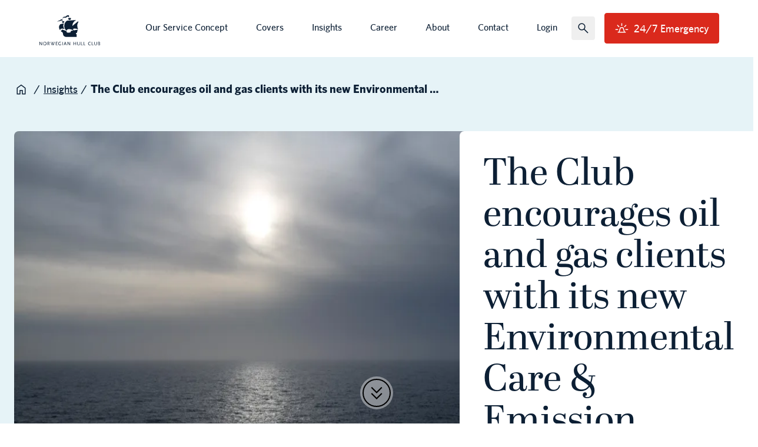

--- FILE ---
content_type: text/html; charset=utf-8
request_url: https://www.norclub.com/insights/the-club-encourages-oil-and-gas-clients-with-its-new-environmental-care-and-emission-reduction-underwriting-assessment
body_size: 31746
content:
<!DOCTYPE html><html lang="en"><head><meta charSet="utf-8"/><meta name="viewport" content="width=device-width, initial-scale=1"/><meta property="og:type" content="website"/><meta property="og:image:width" content="1200"/><meta property="og:image:height" content="800"/><meta property="og:locale" content="en_GB"/><meta property="og:site_name" content="Norwegian Hull Club"/><title>Norwegian Hull Club | norclub.com</title><meta name="robots" content="index,follow"/><meta property="og:title" content="The Club encourages oil and gas clients with its new Environmental Care &amp; Emission Reduction underwriting assessment"/><meta property="og:url" content="https://norclub.com/insights/the-club-encourages-oil-and-gas-clients-with-its-new-environmental-care-and-emission-reduction-underwriting-assessment"/><meta property="og:image" content="https://cdn.sanity.io/images/1krj06gt/production_2/857813b24708097a05a7327126ac3707a0e6d8b1-2000x1330.jpg?rect=3,0,1995,1330&amp;w=1200&amp;h=800&amp;fm=jpg&amp;q=90&amp;fit=max"/><link rel="canonical" href="https://norclub.com/insights/the-club-encourages-oil-and-gas-clients-with-its-new-environmental-care-and-emission-reduction-underwriting-assessment"/><meta name="next-head-count" content="13"/><meta http-equiv="X-UA-Compatible" content="IE=edge"/><meta name="format-detection" content="telephone=no"/><link rel="apple-touch-icon" sizes="180x180" href="/static/favicon/apple-touch-icon.png"/><link rel="icon" type="image/png" sizes="32x32" href="/static/favicon/favicon-32x32.png"/><link rel="icon" type="image/png" sizes="16x16" href="/static/favicon/favicon-16x16.png"/><link rel="manifest" href="/static/favicon/site.webmanifest"/><link rel="mask-icon" href="/static/favicon/safari-pinned-tab.svg" color="#5bbad5"/><link rel="shortcut icon" href="/static/favicon/favicon.ico"/><meta name="theme-color" content="#ffffff"/><link rel="preload" href="/_next/static/css/4109cc5b49946b4e.css" as="style"/><link rel="stylesheet" href="/_next/static/css/4109cc5b49946b4e.css" data-n-g=""/><noscript data-n-css=""></noscript><script defer="" nomodule="" src="/_next/static/chunks/polyfills-42372ed130431b0a.js"></script><script src="/_next/static/chunks/webpack-5eca0f1b770c3031.js" defer=""></script><script src="/_next/static/chunks/framework-e952fed463eb8e34.js" defer=""></script><script src="/_next/static/chunks/main-3b8762232869ebbe.js" defer=""></script><script src="/_next/static/chunks/pages/_app-c70ecd3054d53777.js" defer=""></script><script src="/_next/static/chunks/630-125c9e7f0e577ce4.js" defer=""></script><script src="/_next/static/chunks/pages/insights/%5Bslug%5D-5b6400f03b6e9353.js" defer=""></script><script src="/_next/static/lhmGwNJsMXHRCaXNIJ8-Y/_buildManifest.js" defer=""></script><script src="/_next/static/lhmGwNJsMXHRCaXNIJ8-Y/_ssgManifest.js" defer=""></script></head><body><div id="__next"><div><header class="print:hidden bg-main-light z-20 sticky top-0 transition-transform translate-y-0 header-menu__blur "><a href="#main-content" class="sr-only focus:not-sr-only" tabindex="0">Skip to main content</a><div class="flex justify-between lg:justify-center items-center h-[76px] lg:h-auto p-6 lg:py-2 lg:px-4 text-main-dark"><div class="lg:hidden"><a class="" tabindex="0" role="menuitem" href="/"><svg width="37" height="38" viewBox="0 0 37 38" fill="none" xmlns="http://www.w3.org/2000/svg" class="h-full fill-current"><g clip-path="url(#clip0_2798_3292)"><path d="M11.6525 14.002C11.6525 14.002 11.6842 14.0721 11.6525 14.1259C11.2712 14.7834 10.2014 16.9662 10.8369 19.6879C11.2924 21.6282 12.1768 22.83 12.6534 23.3635C12.6958 23.412 12.7593 23.4875 12.7381 23.5306C12.7116 23.5791 12.6958 23.5899 12.521 23.5468C11.5942 23.2774 9.40706 22.7384 7.61704 23.0887C4.7732 23.6384 5.54111 25.5571 5.93295 26.2739C5.98592 26.3763 5.92239 26.3978 5.8959 26.3817C5.23393 25.805 3.20034 23.7516 3.38038 20.3616C3.55513 17.0525 5.65233 15.3709 5.65233 15.3709L11.5254 13.9858C11.5731 13.975 11.6313 13.9858 11.6472 14.0128L11.6525 14.002Z"></path><path d="M8.35247 24.6678C8.36839 24.6139 8.41608 24.5762 8.47433 24.5708C9.06741 24.7595 13.8496 26.2739 15.5866 27.0769C17.1012 27.783 15.7243 29.6747 17.5885 29.8148C19.3096 29.9441 20.909 29.9926 22.4818 29.5346C23.4456 29.2543 23.5833 26.9368 23.5833 26.9368L27.7829 26.1499C25.6805 24.8888 22.074 23.2288 18.6953 24.075C16.4127 24.6463 16.4075 26.1176 16.4922 26.6727C16.5028 26.7482 16.4128 26.7859 16.3016 26.6889C15.3801 25.9398 12.1655 22.9432 12.3456 18.028C12.5627 12.0133 16.8259 9.32388 16.8259 9.32388L32.0461 8.1759C32.115 8.1759 32.1732 8.18135 32.1944 8.246C32.2103 8.28912 32.1997 8.343 32.1308 8.38612C30.7698 9.15684 26.9674 11.7384 26.1465 16.9339C26.0618 17.4675 26.0141 17.9848 26.0036 18.4861L35.5679 10.4341L36.4258 11.3881C36.4258 11.3881 34.5193 14.3092 34.4028 17.2411C34.2598 20.8305 35.3772 23.1372 35.8062 23.881C35.8274 23.9295 35.8327 23.9726 35.8062 24.0103C35.785 24.0372 35.7426 24.0426 35.695 24.0319C34.8105 23.6923 31.9296 22.6953 29.4141 22.9378C28.3178 23.0456 27.5711 23.3043 27.0627 23.6061C27.5023 24.5924 28.0159 25.4062 28.4661 26.026L35.0171 24.7972C35.0171 24.7972 35.033 24.7972 35.0383 24.7972C35.0965 24.7972 35.1495 24.8457 35.1495 24.905C35.1495 24.9103 35.1495 24.9212 35.1495 24.9266C35.0277 25.4386 34.6093 27.1254 34.0161 29.5346C33.6719 30.9358 32.6445 30.1274 32.0832 31.3616C31.6701 32.2724 32.9782 32.5581 33.3224 32.6282C33.5025 32.9947 33.4495 37.3278 33.4495 37.3278H15.7402C15.7402 37.3278 12.7057 37.2577 11.1169 34.9403C9.55469 32.6605 10.9104 30.1705 8.49546 28.8339C7.52638 28.295 6.965 27.977 6.74256 27.8476C6.72671 27.826 6.71079 27.8045 6.70022 27.7722C6.68959 27.7344 6.68959 27.6968 6.69487 27.6698L6.76376 27.5512L8.36311 24.6732L8.35247 24.6678Z"></path><path d="M9.15388 9.71196C8.82022 9.37244 7.92524 8.63401 6.85544 9.02748C5.58975 9.49635 5.66392 10.3533 3.75211 10.1485C1.72909 9.93294 0.977097 11.1779 0.744022 11.7599C0.706971 11.7815 0.680488 11.7599 0.669922 11.7222C0.733457 11.3396 0.96118 10.6443 1.73965 9.85208C2.87827 8.69335 3.66738 10.0622 5.42028 8.13823C6.96666 6.44051 9.29687 7.30286 9.29687 7.30286V9.63648C9.29687 9.69036 9.27566 9.7281 9.23861 9.73886C9.21213 9.74431 9.18036 9.73886 9.15388 9.71196Z"></path><path d="M20.2895 0.177945L20.4219 3.61645C20.4219 3.67574 20.406 3.71885 20.3743 3.72963C20.3425 3.74041 20.3054 3.71346 20.2684 3.66495C19.9082 3.06134 18.9444 1.83791 17.3504 2.47926C15.6451 3.16374 16.2383 4.50033 13.6274 4.09073C10.9265 3.67035 9.75084 5.03928 9.33244 5.73992C9.30067 5.7507 9.26362 5.7507 9.23179 5.73453C9.21065 5.72375 9.19474 5.70758 9.18945 5.68603C9.30596 5.12551 9.71907 4.10151 11.133 2.99127C12.8754 1.62773 13.6591 3.63262 16.127 0.937865C17.488 -0.544249 20.2842 0.183335 20.2842 0.183335L20.2895 0.177945Z"></path><path d="M18.834 5.13627C18.834 5.13627 19.9461 4.62427 21.5031 4.62427C23.0601 4.62427 23.918 4.88296 23.918 4.88296L22.8588 7.87414L19.9143 7.91188L18.8393 5.13627H18.834Z"></path><path d="M8.36914 10.7952C8.36914 10.7952 9.05231 10.2401 10.551 10.2401C11.9597 10.2401 12.4893 10.5905 12.4893 10.5905L11.6684 13.0481H9.24292L8.36914 10.7952Z"></path></g><defs><clipPath id="clip0_2798_3292"><rect width="37" height="38" fill="white"></rect></clipPath></defs></svg></a></div><div class="ml-auto mr-6 lg:hidden "><a class="flex items-center btn btn-emergency btn-small " tabindex="0" href="/emergency"><div class="flex wrap items-center"><span class="pl-2 text-lg">24/7 Emergency</span></div></a></div><div class="lg:hidden"><button class="flex items-center gap-2 text-main-dark " aria-expanded="false" aria-controls="mobile-menu" aria-label="Open main menu" tabindex="0"><span class="font-medium">Menu</span><span class="flex flex-col gap-[6px]" aria-hidden="true"><svg stroke="currentColor" fill="currentColor" stroke-width="0" viewBox="0 0 24 24" class="w-6 h-6" height="1em" width="1em" xmlns="http://www.w3.org/2000/svg"><path fill="none" d="M0 0h24v24H0z"></path><path d="M3 18h18v-2H3v2zm0-5h18v-2H3v2zm0-7v2h18V6H3z"></path></svg></span></button><div id="mobile-menu" role="navigation" aria-label="Mobile menu" class="flex flex-col fixed inset-0 h-screen w-full z-10 overflow-hidden transition-opacity duration-200 opacity-0 pointer-events-none"></div></div><div class="hidden peer:active:flex lg:flex gap-4"></div><div class="flex-auto justify-center items-center hidden lg:flex"><nav class="2xl:w-[1280px]"><ul class="flex items-center justify-between list-none p-0 m-0"><li class="mr-13 xl:mr-11"><a class="flex font-medium text-scale-viewport text-lg
                pt-2.5 pb-3 px-2
                decoration-main-dark underline-offset-8 rounded
                focus:outline-focus-blue
                no-underline hover:underline decoration-1" tabindex="0" role="menuitem" href="/"><svg xmlns="http://www.w3.org/2000/svg" viewBox="0 0 196 96" class="h-full fill-current mt-2 w-[104px]"><g transform="translate(-354.594 -72.613)"><path d="M432.8,98.591a.2.2,0,0,1,0,.226,14.33,14.33,0,0,0-1.539,10.316,15.45,15.45,0,0,0,3.43,6.824c.085.1.2.226.16.308s-.084.114-.409.03c-1.753-.5-5.876-1.5-9.259-.851-5.369,1.022-3.924,4.585-3.176,5.908.1.193-.022.229-.069.195a13.821,13.821,0,0,1-4.749-11.173,13.13,13.13,0,0,1,4.291-9.258l11.09-2.571a.243.243,0,0,1,.23.046"></path><path d="M426.567,118.385a.265.265,0,0,1,.231-.184c1.122.347,10.148,3.157,13.429,4.655,2.864,1.3.258,4.822,3.776,5.08a25.941,25.941,0,0,0,9.244-.522c1.817-.525,2.082-4.819,2.082-4.819l7.933-1.462c-3.971-2.34-10.776-5.419-17.159-3.852-4.31,1.063-4.32,3.795-4.163,4.817.019.138-.151.205-.363.03a20.089,20.089,0,0,1-7.472-16.069,20.308,20.308,0,0,1,8.462-16.15l28.74-2.13c.127-.008.241.014.28.128a.219.219,0,0,1-.119.265,22.53,22.53,0,0,0-11.3,15.858,21.511,21.511,0,0,0-.271,2.88l18.061-14.938,1.616,1.767s-3.605,5.417-3.822,10.858a22.9,22.9,0,0,0,2.645,12.322.213.213,0,0,1,0,.24.21.21,0,0,1-.208.044c-1.674-.627-7.109-2.483-11.863-2.028a10.894,10.894,0,0,0-4.445,1.239,25.078,25.078,0,0,0,2.645,4.489l12.369-2.28a.189.189,0,0,1,.043,0,.2.2,0,0,1,.206.2c0,.013,0,.026,0,.038-.236.946-1.016,4.084-2.136,8.554-.654,2.6-2.593,1.1-3.647,3.385-.783,1.694,1.687,2.219,2.338,2.349.345.68.238,8.72.238,8.72H440.485s-5.727-.129-8.727-4.429c-2.951-4.229-.389-8.849-4.946-11.325-1.831-1-2.886-1.59-3.305-1.833a.377.377,0,0,1-.082-.137.367.367,0,0,1-.01-.195l.125-.222,3.02-5.342Z"></path><path d="M428.071,90.631a4.262,4.262,0,0,0-4.338-1.268c-2.386.866-2.248,2.463-5.855,2.08-3.818-.4-5.236,1.907-5.685,2.986-.074.042-.115,0-.138-.066a6.582,6.582,0,0,1,2.017-3.471c2.147-2.149,3.636.39,6.951-3.182,2.922-3.147,7.316-1.554,7.316-1.554V90.49a.192.192,0,0,1-.112.195.168.168,0,0,1-.156-.054"></path><path d="M449.1,72.946l.251,6.382c0,.109-.032.187-.089.206s-.132-.031-.2-.123c-.684-1.12-2.5-3.393-5.506-2.2-3.222,1.273-2.1,3.749-7.028,2.992-5.1-.784-7.324,1.757-8.109,3.059a.291.291,0,0,1-.194-.015.176.176,0,0,1-.085-.089c.22-1.036,1-2.938,3.671-5,3.291-2.531,4.774,1.193,9.432-3.815,2.566-2.753,7.855-1.4,7.855-1.4"></path><path d="M446.352,82.144a13.339,13.339,0,0,1,5.037-.955,18.413,18.413,0,0,1,4.558.484l-2,5.554-5.562.066Z"></path><path d="M426.6,92.64a6.918,6.918,0,0,1,4.12-1.029,7.331,7.331,0,0,1,3.659.647l-1.554,4.565-4.579-.009Z"></path><path d="M361.582,168.377l-5.219-8.074c-.049-.08-.127-.2-.207-.359a1.155,1.155,0,0,1-.123-.238,1.426,1.426,0,0,1-.153-.391v8.97h-1.286V157.936h1.675l5.121,7.887a1.137,1.137,0,0,1,.142.25c.065.158.082.171.189.469.021.031.031.1.061.158v-8.764h1.287v10.441Z"></path><path d="M371.91,168.486a5.372,5.372,0,1,1,5.186-5.375,5.117,5.117,0,0,1-5.186,5.375m0-9.611a4.27,4.27,0,1,0,3.774,4.236,4.052,4.052,0,0,0-3.774-4.236"></path><path d="M386.246,168.285l-2.856-4.44h-1.374v4.44h-1.288v-10.35h3.149a3,3,0,0,1,2.445.772,2.844,2.844,0,0,1,.815,2.024,2.958,2.958,0,0,1-.907,2.142,2.766,2.766,0,0,1-1.569.787l3.055,4.625Zm-1.052-8.97c-.31-.247-.579-.3-1.509-.3h-1.669v3.745h1.669a1.824,1.824,0,0,0,2.075-2.023,1.706,1.706,0,0,0-.566-1.426"></path><path d="M399.75,168.486h-.8l-1.866-4.892-1.88,4.892h-.691l-4.139-10.551h1.38l3.165,8.543,1.633-4.246-1.633-4.3H396.1l1.033,2.713,1.049-2.713h1.07l-1.585,4.109,1.694,4.422,3.041-8.531h1.268Z"></path><path d="M406.846,168.285v-10.35h5.812v1.084h-4.529v3.451h3.747v1.076h-3.747V167.2H412.8v1.083Z"></path><path d="M423.337,168.139a9.547,9.547,0,0,1-2.6.347,5.364,5.364,0,0,1-5.516-5.393,5.245,5.245,0,0,1,5.473-5.329,9.69,9.69,0,0,1,2.148.234,4.772,4.772,0,0,1,1.248.55l-.483,1.066c-.249-.144-.42-.219-.546-.288a6.142,6.142,0,0,0-2.244-.4,3.8,3.8,0,0,0-3.2,1.318,4.306,4.306,0,0,0,3.48,7.085,7.33,7.33,0,0,0,1.706-.217V163.66h1.282v4.229a7.14,7.14,0,0,1-.75.25"></path><rect width="1.284" height="10.35" transform="translate(428.236 157.935)"></rect><path d="M440.207,168.285l-1.067-3.059h-4.187l-1.063,3.059h-1.38l3.855-10.645h1.379l3.841,10.645Zm-3.151-8.97-1.693,4.736h3.371Z"></path><path d="M451.589,168.377l-5.217-8.074a3.986,3.986,0,0,1-.2-.359,1.073,1.073,0,0,1-.124-.238,1.59,1.59,0,0,1-.156-.391v8.97H444.6V157.936h1.677l5.126,7.887a1.523,1.523,0,0,1,.138.25c.063.158.081.171.19.469.015.031.03.1.061.158v-8.764h1.289v10.441Z"></path><path d="M470.719,168.327V163.6h-6.094v4.731h-1.287V157.985h1.287v4.434h6.094v-4.434h1.287v10.342Z"></path><path d="M482.679,167.669a4.7,4.7,0,0,1-5.688,0,3.293,3.293,0,0,1-1.208-2.88v-6.8h1.284V164.4c0,1.282.092,1.643.6,2.191a3.06,3.06,0,0,0,4.323,0c.5-.548.594-.909.594-2.191v-6.412h1.289v6.8a3.257,3.257,0,0,1-1.192,2.88"></path><path d="M487.648,168.327V157.985h1.284v9.261h4.622v1.081Z"></path><path d="M495.88,168.327V157.985h1.282v9.261h4.625v1.081Z"></path><path d="M518.275,159.754a4.11,4.11,0,0,0-2.536-.781,3.774,3.774,0,0,0-3.766,4.058c0,2.6,1.582,4.309,4.014,4.309a5.766,5.766,0,0,0,2.379-.483l.36,1a6.615,6.615,0,0,1-1.391.5,5.663,5.663,0,0,1-1.427.172,5.37,5.37,0,0,1-.123-10.738,5.285,5.285,0,0,1,1.939.348,4.03,4.03,0,0,1,1.193.643Z"></path><path d="M522.05,168.327V157.985h1.288v9.261h4.618v1.081Z"></path><path d="M537.419,167.669a4.358,4.358,0,0,1-2.839.958,4.407,4.407,0,0,1-2.852-.958,3.3,3.3,0,0,1-1.206-2.88v-6.8H531.8V164.4c0,1.282.1,1.643.6,2.191a3.062,3.062,0,0,0,4.325,0c.5-.548.6-.909.6-2.191v-6.412h1.283v6.8a3.258,3.258,0,0,1-1.189,2.88"></path><path d="M546.2,168.326h-3.82V157.985h3.349a2.708,2.708,0,0,1,2.071.642,2.648,2.648,0,0,1,.814,1.893,2.469,2.469,0,0,1-1.769,2.383,2.519,2.519,0,0,1,2.16,2.666,2.634,2.634,0,0,1-2.8,2.757m.629-8.886c-.264-.281-.6-.376-1.4-.376h-1.772v3.354h1.677a1.693,1.693,0,0,0,1.413-.454,1.9,1.9,0,0,0,.5-1.329,1.69,1.69,0,0,0-.422-1.195m-1.4,4.155h-1.772v3.65h1.772c.944,0,1.3-.093,1.66-.389a1.888,1.888,0,0,0,.55-1.384c0-1.2-.8-1.877-2.21-1.877"></path></g></svg></a></li><li class="mx-2 xl:mx-4"><a class="flex font-medium text-scale-viewport text-lg
                pt-2.5 pb-3 px-2
                decoration-main-dark underline-offset-8 rounded
                focus:outline-focus-blue
                no-underline hover:underline decoration-1" tabindex="0" role="menuitem" href="/the-service-concept">Our Service Concept</a></li><li class="mx-2 xl:mx-4"><a class="flex font-medium text-scale-viewport text-lg
                pt-2.5 pb-3 px-2
                decoration-main-dark underline-offset-8 rounded
                focus:outline-focus-blue
                no-underline hover:underline decoration-1" tabindex="0" role="menuitem" href="/covers">Covers</a></li><li class="mx-2 xl:mx-4"><a class="flex font-medium text-scale-viewport text-lg
                pt-2.5 pb-3 px-2
                decoration-main-dark underline-offset-8 rounded
                focus:outline-focus-blue
                no-underline hover:underline decoration-1" tabindex="0" role="menuitem" href="/insights">Insights</a></li><li class="mx-2 xl:mx-4"><a class="flex font-medium text-scale-viewport text-lg
                pt-2.5 pb-3 px-2
                decoration-main-dark underline-offset-8 rounded
                focus:outline-focus-blue
                no-underline hover:underline decoration-1" tabindex="0" role="menuitem" href="/about/career">Career</a></li><li class="mx-2 xl:mx-4"><a class="flex font-medium text-scale-viewport text-lg
                pt-2.5 pb-3 px-2
                decoration-main-dark underline-offset-8 rounded
                focus:outline-focus-blue
                no-underline hover:underline decoration-1" tabindex="0" role="menuitem" href="/about">About</a></li><li class="mx-2 xl:mx-4"><a class="flex font-medium text-scale-viewport text-lg
                pt-2.5 pb-3 px-2
                decoration-main-dark underline-offset-8 rounded
                focus:outline-focus-blue
                no-underline hover:underline decoration-1" tabindex="0" role="menuitem" href="/contact">Contact</a></li><li class="mx-2 xl:mx-4"><a href="https://my.norclub.com/?directExternalLogin=true" class="flex font-medium text-scale-viewport text-lg
                pt-2.5 pb-3 px-2
                decoration-main-dark underline-offset-8 rounded
                focus:outline-focus-blue
                no-underline hover:underline decoration-1" tabindex="0">Login</a></li><li><button type="button" class="btn btn-tertiary btn-icon btn-small" aria-label="Search" tabindex="0"><svg xmlns="http://www.w3.org/2000/svg" height="24px" viewBox="0 -960 960 960" width="24px" fill="#0C1F34"><path d="M781.69-136.92 530.46-388.16q-30 24.77-69 38.77-39 14-80.69 14-102.55 0-173.58-71.01-71.03-71.01-71.03-173.54 0-102.52 71.01-173.6 71.01-71.07 173.54-71.07 102.52 0 173.6 71.03 71.07 71.03 71.07 173.58 0 42.85-14.38 81.85-14.39 39-38.39 67.84l251.23 251.23-42.15 42.16ZM380.77-395.38q77.31 0 130.96-53.66 53.66-53.65 53.66-130.96t-53.66-130.96q-53.65-53.66-130.96-53.66t-130.96 53.66Q196.15-657.31 196.15-580t53.66 130.96q53.65 53.66 130.96 53.66Z"></path></svg></button></li><li class="flex shrink-0 items-center ml-2 xl:ml-4"><a class="flex items-center btn btn-emergency " tabindex="0" href="/emergency"><div class="flex wrap items-center"><svg xmlns="http://www.w3.org/2000/svg" height="24px" viewBox="0 -960 960 960" width="24px" fill="currentColor" class="fill-current w-[15px] md:w-[25px]" aria-hidden="true"><path d="M213.85-180v-60h61.3l77.08-258.38q6.85-23.7 26.23-37.66Q397.85-550 421.54-550h116.92q23.69 0 43.08 13.96 19.38 13.96 26.23 37.66L684.85-240h61.3v60h-532.3Zm124.53-60h283.24L550-481.15q-1.15-4.24-4.42-6.54-3.27-2.31-7.5-2.31H421.92q-4.23 0-7.5 2.31-3.27 2.3-4.42 6.54L338.38-240ZM450-642.31v-180h60v180h-60Zm228 94.77-42.77-42.77L763-717.08l41.77 41.77L678-547.54Zm52 185.23v-60h180v60H730ZM282-547.54 155.23-675.31 197-717.08l127.77 126.77L282-547.54ZM50-362.31v-60h180v60H50ZM480-240Z"></path></svg><span class="pl-2 text-lg">24/7 Emergency</span></div></a></li><li class="ml-5 flex items-center lg:hidden"><button aria-label="open menu"><svg xmlns="http://www.w3.org/2000/svg" height="24px" viewBox="0 -960 960 960" width="24px" fill="#0C1F34"><path d="M140-254.62v-59.99h680v59.99H140ZM140-450v-60h680v60H140Zm0-195.39v-59.99h680v59.99H140Z"></path></svg></button></li></ul></nav></div></div><div id="main-content" class="sr-only"></div></header><div><div class="article mb-[120px]"><section class="flex h-full items-center justify-center bg-blue-light  py-6 md:py-10 last:pb-40 2xl:items-center 2xl:justify-center py-6 hidden md:flex print:hidden lg:px-6 px-6"><div class="max-w-[1280px] w-full false"><div class="flex lg:hidden print:hidden"><a class="flex items-center btn btn-tertiary -ml-4 " tabindex="0" href="/insights"><svg xmlns="http://www.w3.org/2000/svg" height="24px" viewBox="0 -960 960 960" width="24px" fill="currentColor" style="transform:scaleX(-1)"><path d="M665.08-450H180v-60h485.08L437.23-737.85 480-780l300 300-300 300-42.77-42.15L665.08-450Z"></path></svg>Insights</a></div><nav class="hidden lg:block flex flex-row 2xl:w-[1280px] print:hidden" aria-label="breadcrumb"><ol class="list-none p-0 m-0 flex items-center text-sm whitespace-nowrap"><li><a class="flex items-center link mr-1 " tabindex="0" href="/"><svg width="24" height="24" viewBox="0 0 24 24" fill="none" xmlns="http://www.w3.org/2000/svg"><g id="home"><path id="home_2" d="M6 18.9997H9.34625V13.0575H14.6538V18.9997H18V9.99972L12 5.48047L6 9.99972V18.9997ZM4.5 20.4997V9.24972L12 3.60547L19.5 9.24972V20.4997H13.1538V14.5575H10.8463V20.4997H4.5Z" fill="#0C1F34"></path></g></svg></a></li><li class="flex-shrink-0 min-w-0 flex flex-row items-center max-w-[50%]"><span class="mx-1.5 text-body-medium flex-shrink-0">/</span><div class="min-w-0 w-full"><a class="flex items-center link lg:text-lg text-base max-w-full slim" tabindex="0" href="/insights"><span class="truncate">Insights</span></a></div></li><li class="flex-shrink-0 min-w-0 flex flex-row items-center max-w-[50%]" aria-current="page"><span class="mx-1.5 text-body-medium flex-shrink-0">/</span><div class="min-w-0 w-full"><span class="text-body-large-bold truncate block max-w-full">The Club encourages oil and gas clients with its new Environmental Care &amp; Emission Reduction underwriting assessment</span></div></li></ol></nav></div></section><section class="flex h-full items-center justify-center bg-blue-light    items-center justify-center pt-4 pb-10 lg:px-6 px-6"><div class="max-w-[1280px] w-full false"><div class="flex lg:flex-row flex-col w-full max-w-screen-xl"><div class="relative lg:w-2/3 h-auto rounded-lg aspect-21/13 overflow-hidden shrink-0 grow-0"><img src="https://cdn.sanity.io/images/1krj06gt/production_2/857813b24708097a05a7327126ac3707a0e6d8b1-2000x1330.jpg?w=835&amp;auto=format" alt="A calm seascape" class="w-full h-full" fetchpriority="high" loading="eager"/></div><div class="flex flex-col items-center justify-center mx-6 lg:ml-[-64px] mt-[-32px] lg:mt-0 lg:mx-0 z-10 print:border-2 print:border-black print:rounded-lg"><div class="flex flex-col gap-2 w-full p-6 lg:p-10 rounded-lg bg-main-light "><div class="lightTheme"><h1 class="m-0 flex flex-col gap-2 items-start"><mark class="bg-transparent text-current">The Club encourages oil and gas clients with its new Environmental Care &amp; Emission Reduction underwriting assessment</mark></h1></div></div></div></div></div></section><section class="flex h-full items-center justify-center bg-white  py-6 md:py-10 last:pb-40 2xl:items-center 2xl:justify-center pt-6 pb-4 md:hidden print:hidden lg:px-6 px-6"><div class="max-w-[1280px] w-full false"><div class="flex lg:hidden print:hidden"><a class="flex items-center btn btn-tertiary -ml-4 " tabindex="0" href="/insights"><svg xmlns="http://www.w3.org/2000/svg" height="24px" viewBox="0 -960 960 960" width="24px" fill="currentColor" style="transform:scaleX(-1)"><path d="M665.08-450H180v-60h485.08L437.23-737.85 480-780l300 300-300 300-42.77-42.15L665.08-450Z"></path></svg>Insights</a></div><nav class="hidden lg:block flex flex-row 2xl:w-[1280px] print:hidden" aria-label="breadcrumb"><ol class="list-none p-0 m-0 flex items-center text-sm whitespace-nowrap"><li><a class="flex items-center link mr-1 " tabindex="0" href="/"><svg width="24" height="24" viewBox="0 0 24 24" fill="none" xmlns="http://www.w3.org/2000/svg"><g id="home"><path id="home_2" d="M6 18.9997H9.34625V13.0575H14.6538V18.9997H18V9.99972L12 5.48047L6 9.99972V18.9997ZM4.5 20.4997V9.24972L12 3.60547L19.5 9.24972V20.4997H13.1538V14.5575H10.8463V20.4997H4.5Z" fill="#0C1F34"></path></g></svg></a></li><li class="flex-shrink-0 min-w-0 flex flex-row items-center max-w-[50%]"><span class="mx-1.5 text-body-medium flex-shrink-0">/</span><div class="min-w-0 w-full"><a class="flex items-center link lg:text-lg text-base max-w-full slim" tabindex="0" href="/insights"><span class="truncate">Insights</span></a></div></li><li class="flex-shrink-0 min-w-0 flex flex-row items-center max-w-[50%]" aria-current="page"><span class="mx-1.5 text-body-medium flex-shrink-0">/</span><div class="min-w-0 w-full"><span class="text-body-large-bold truncate block max-w-full">The Club encourages oil and gas clients with its new Environmental Care &amp; Emission Reduction underwriting assessment</span></div></li></ol></nav></div></section><section class="flex h-full items-center justify-center bg-white  py-6 md:py-10 last:pb-40 undefined lg:px-6 px-6"><div class="max-w-[1280px] w-full false"><div class="block sm:hidden mb-2"><div class="text-main-dark font-bold text-xs bg-petrol-light border-petrol border rounded px-2 py-1.5 inline-block">News</div></div><div class="flex flex-row items-center justify-between w-full"><div class="flex items-center gap-4"><div class="hidden sm:block text-main-dark my-3 font-bold lg:text-sm text-xs bg-petrol-light border-petrol border rounded px-2 py-1.5">News</div><div class="lg:text-lg text-base font-medium">Feb 02, 2023</div></div><div class="flex items-center space-x-4 print:hidden"><button type="button" class="btn btn-primary max-sm:btn-icon btn-small btn-secondary "><svg xmlns="http://www.w3.org/2000/svg" height="24px" viewBox="0 -960 960 960" width="24px" fill="currentColor"><path d="M480-328.46 309.23-499.23l42.16-43.38L450-444v-336h60v336l98.61-98.61 42.16 43.38L480-328.46ZM252.31-180Q222-180 201-201q-21-21-21-51.31v-108.46h60v108.46q0 4.62 3.85 8.46 3.84 3.85 8.46 3.85h455.38q4.62 0 8.46-3.85 3.85-3.84 3.85-8.46v-108.46h60v108.46Q780-222 759-201q-21 21-51.31 21H252.31Z"></path></svg><span class="hidden sm:inline-block">Download</span></button><div class="relative"><button type="button" class="btn max-sm:btn-icon btn-secondary btn-small" aria-label="Share" title="Share" aria-expanded="false" aria-haspopup="dialog"><svg width="24" height="24" viewBox="0 0 24 24" fill="none" xmlns="http://www.w3.org/2000/svg"><path d="M17.1 22C16.2945 22 15.6098 21.7181 15.0458 21.1543C14.4819 20.5903 14.2 19.9055 14.2 19.1C14.2 18.9778 14.2361 18.7112 14.3083 18.3L6.98325 14.0168C6.71358 14.2928 6.40175 14.5089 6.04775 14.6653C5.69375 14.8218 5.31117 14.9 4.9 14.9C4.0945 14.9 3.40975 14.6181 2.84575 14.0543C2.28192 13.4903 2 12.8055 2 12C2 11.1945 2.28192 10.5098 2.84575 9.94575C3.40975 9.38192 4.0945 9.1 4.9 9.1C5.3 9.1 5.675 9.17525 6.025 9.32575C6.375 9.47625 6.68333 9.68433 6.95 9.95L14.3083 5.7C14.2749 5.57217 14.2486 5.443 14.2293 5.3125C14.2098 5.182 14.2 5.0445 14.2 4.9C14.2 4.0945 14.4819 3.40975 15.0458 2.84575C15.6098 2.28192 16.2945 2 17.1 2C17.9055 2 18.5903 2.28192 19.1543 2.84575C19.7181 3.40975 20 4.0945 20 4.9C20 5.7055 19.7181 6.39025 19.1543 6.95425C18.5903 7.51808 17.9055 7.8 17.1 7.8C16.708 7.8 16.3406 7.72642 15.9978 7.57925C15.6547 7.43192 15.3499 7.23325 15.0833 6.98325L7.675 11.1668C7.7195 11.2944 7.75142 11.4291 7.77075 11.5708C7.79025 11.7124 7.8 11.8528 7.8 11.9918C7.8 12.1306 7.79308 12.2598 7.77925 12.3793C7.76525 12.4986 7.74158 12.6222 7.70825 12.75L15.1 17C15.3667 16.75 15.67 16.5542 16.01 16.4125C16.3498 16.2708 16.714 16.2 17.1025 16.2C17.912 16.2 18.5973 16.4819 19.1583 17.0458C19.7194 17.6098 20 18.2945 20 19.1C20 19.9055 19.7181 20.5903 19.1543 21.1543C18.5903 21.7181 17.9055 22 17.1 22ZM17.1005 20.3333C17.4502 20.3333 17.7431 20.215 17.9793 19.9785C18.2153 19.742 18.3333 19.449 18.3333 19.0995C18.3333 18.7498 18.215 18.4569 17.9785 18.2208C17.742 17.9848 17.449 17.8668 17.0995 17.8668C16.7498 17.8668 16.4569 17.985 16.2208 18.2215C15.9848 18.458 15.8668 18.751 15.8668 19.1005C15.8668 19.4502 15.985 19.7431 16.2215 19.9793C16.458 20.2153 16.751 20.3333 17.1005 20.3333ZM4.9005 13.2333C5.25017 13.2333 5.54308 13.115 5.77925 12.8785C6.01525 12.642 6.13325 12.349 6.13325 11.9995C6.13325 11.6498 6.015 11.3569 5.7785 11.1208C5.542 10.8848 5.249 10.7668 4.8995 10.7668C4.54983 10.7668 4.25692 10.885 4.02075 11.1215C3.78475 11.358 3.66675 11.651 3.66675 12.0005C3.66675 12.3502 3.785 12.6431 4.0215 12.8793C4.258 13.1153 4.551 13.2333 4.9005 13.2333ZM17.1005 6.13325C17.4502 6.13325 17.7431 6.015 17.9793 5.7785C18.2153 5.542 18.3333 5.249 18.3333 4.8995C18.3333 4.54983 18.215 4.25692 17.9785 4.02075C17.742 3.78475 17.449 3.66675 17.0995 3.66675C16.7498 3.66675 16.4569 3.785 16.2208 4.0215C15.9848 4.258 15.8668 4.551 15.8668 4.9005C15.8668 5.25017 15.985 5.54308 16.2215 5.77925C16.458 6.01525 16.751 6.13325 17.1005 6.13325Z" fill="currentColor"></path></svg><span class="hidden sm:inline-block">Share content</span></button></div></div></div></div></section><section class="flex h-full items-center justify-center bg-white  py-6 md:py-10 last:pb-40 2xl:items-center 2xl:justify-center mt-0 lg:px-6 px-6"><div class="max-w-[1280px] w-full false"><div class="flex flex-col lg:flex-row justify-between lg:gap-8"><article class="md:max-w-[663px] w-full"><div class="md:mt-6 mt-2 mb-10 lg:text-2xl text-xl font-medium"><p>Norwegian Hull Club is further reinforcing its commitment to the energy transition by introducing Environmental Care &amp; Emission Reduction (ECER), a new area of assessment in its underwriting procedures.</p></div><div class="mt-6 lg:text-lg text-base font-medium"><p>In line with its Mission ‘to secure lives, health, environment and property to help protect both people and the planet’, ECER will see environmental standards, emission reduction and energy efficiency all forming part of The Club’s underwriting guidelines and rating model for Oil &amp; Gas clients from 2023. </p><p>ECER will involve an assessment by The Club of measures taken by the Assured – and indeed the prospective Assured - to reduce emissions and increase energy efficiency. To best enable such an evaluation, a partnership with <a href="https://esgian.com/rigs/greenpact-rigs/" class="underline decoration-[0.5px] hover:no-underline underline-offset-4 inline-flex items-center text-focus-blue" rel="noopener noreferrer" target="_blank" aria-label="Esgian – Greenpact Rigs (opens in new window)">Esgian – Greenpact Rigs<svg width="16" height="16" viewBox="0 0 16 16" fill="none" xmlns="http://www.w3.org/2000/svg" class="ml-1" aria-hidden="true"><path d="M3.5411 13.6668C3.20433 13.6668 2.91927 13.5502 2.68594 13.3168C2.4526 13.0835 2.33594 12.7984 2.33594 12.4617V3.53866C2.33594 3.20188 2.4526 2.91683 2.68594 2.6835C2.91927 2.45016 3.20433 2.3335 3.5411 2.3335H7.7461V3.3335H3.5411C3.48977 3.3335 3.44277 3.35488 3.4001 3.39766C3.35733 3.44033 3.33594 3.48733 3.33594 3.53866V12.4617C3.33594 12.513 3.35733 12.56 3.4001 12.6027C3.44277 12.6454 3.48977 12.6668 3.5411 12.6668H12.4641C12.5154 12.6668 12.5624 12.6454 12.6051 12.6027C12.6479 12.56 12.6693 12.513 12.6693 12.4617V8.25666H13.6693V12.4617C13.6693 12.7984 13.5526 13.0835 13.3193 13.3168C13.0859 13.5502 12.8009 13.6668 12.4641 13.6668H3.5411ZM6.4821 10.2232L5.7796 9.52066L11.9668 3.3335H9.33594V2.3335H13.6693V6.66683H12.6693V4.036L6.4821 10.2232Z" fill="currentColor"></path></svg></a> - leading data suppliers to the offshore rig industry - has been established.<br/><br/>The Club will offer an ECER allowance based on estimated CO2e and NOx reductions due to installed emission reducing and energy efficiency systems. The use of Selective Catalytic Reduction Systems (SCRs) and Closed Bus Tie Systems, for example, may qualify a rig for an ECER rate reduction. Similarly, through its ECER assessment and allowance, Norwegian Hull Club will also encourage clients to install enclosed flare systems and waste-heat recovery solutions on their platforms.</p><p><br/></p><p><strong>‘An important role’</strong></p><p>To mitigate climate change, we must reduce or prevent the emissions born of human activities. As mitigatory measures, reduction and prevention of fossil fuel emissions are vital. At the same time, the world finds itself in an energy crisis with high demand, record prices and surging activity. The Club believes the Oil &amp; Gas industry will continue to play an important role in delivering energy to the world in the future. That said, the industry needs to cut emissions from production, while also developing renewable energy installations by utilising its capital, competence and experience.</p><p><br/><strong>‘Committed’</strong><br/>Norwegian Hull Club therefore remains committed to developing services and products for its valued Oil &amp; Gas clients and members involved in developing, establishing, operating and servicing the offshore energy industry of both today and tomorrow. This is performed in line with The Club’s belief in reducing negative impact on people and the environment, through sharing knowledge and accumulating experience, providing hands-on contingency response and claims-handling support, as well as developing solutions that best assist the transition to new, greener operations. <br/><br/>Norwegian Hull Club will continue to follow its forward-leaning Oil &amp; Gas clients as they move into new segments such as wind farms, solar and tidal energy. Indeed, The Club has insured Offshore Windfarms since early 2018, focusing in particular on servicing the floating segment as a leading insurer and claims leader. Also, for floating tidal installations and carbon capture projects, The Club has provided innovative insurance solutions to the world&#x27;s largest tidal energy plant, the <a href="https://saerenewables.com/tidal-stream/meygen/" class="underline decoration-[0.5px] hover:no-underline underline-offset-4 inline-flex items-center text-focus-blue" rel="noopener noreferrer" target="_blank" aria-label="MeyGen (opens in new window)">MeyGen<svg width="16" height="16" viewBox="0 0 16 16" fill="none" xmlns="http://www.w3.org/2000/svg" class="ml-1" aria-hidden="true"><path d="M3.5411 13.6668C3.20433 13.6668 2.91927 13.5502 2.68594 13.3168C2.4526 13.0835 2.33594 12.7984 2.33594 12.4617V3.53866C2.33594 3.20188 2.4526 2.91683 2.68594 2.6835C2.91927 2.45016 3.20433 2.3335 3.5411 2.3335H7.7461V3.3335H3.5411C3.48977 3.3335 3.44277 3.35488 3.4001 3.39766C3.35733 3.44033 3.33594 3.48733 3.33594 3.53866V12.4617C3.33594 12.513 3.35733 12.56 3.4001 12.6027C3.44277 12.6454 3.48977 12.6668 3.5411 12.6668H12.4641C12.5154 12.6668 12.5624 12.6454 12.6051 12.6027C12.6479 12.56 12.6693 12.513 12.6693 12.4617V8.25666H13.6693V12.4617C13.6693 12.7984 13.5526 13.0835 13.3193 13.3168C13.0859 13.5502 12.8009 13.6668 12.4641 13.6668H3.5411ZM6.4821 10.2232L5.7796 9.52066L11.9668 3.3335H9.33594V2.3335H13.6693V6.66683H12.6693V4.036L6.4821 10.2232Z" fill="currentColor"></path></svg></a> project, as well as <a href="https://orbitalmarine.com/o2/" class="underline decoration-[0.5px] hover:no-underline underline-offset-4 inline-flex items-center text-focus-blue" rel="noopener noreferrer" target="_blank" aria-label="Orbital Marine Power’s O2 (opens in new window)">Orbital Marine Power’s O2<svg width="16" height="16" viewBox="0 0 16 16" fill="none" xmlns="http://www.w3.org/2000/svg" class="ml-1" aria-hidden="true"><path d="M3.5411 13.6668C3.20433 13.6668 2.91927 13.5502 2.68594 13.3168C2.4526 13.0835 2.33594 12.7984 2.33594 12.4617V3.53866C2.33594 3.20188 2.4526 2.91683 2.68594 2.6835C2.91927 2.45016 3.20433 2.3335 3.5411 2.3335H7.7461V3.3335H3.5411C3.48977 3.3335 3.44277 3.35488 3.4001 3.39766C3.35733 3.44033 3.33594 3.48733 3.33594 3.53866V12.4617C3.33594 12.513 3.35733 12.56 3.4001 12.6027C3.44277 12.6454 3.48977 12.6668 3.5411 12.6668H12.4641C12.5154 12.6668 12.5624 12.6454 12.6051 12.6027C12.6479 12.56 12.6693 12.513 12.6693 12.4617V8.25666H13.6693V12.4617C13.6693 12.7984 13.5526 13.0835 13.3193 13.3168C13.0859 13.5502 12.8009 13.6668 12.4641 13.6668H3.5411ZM6.4821 10.2232L5.7796 9.52066L11.9668 3.3335H9.33594V2.3335H13.6693V6.66683H12.6693V4.036L6.4821 10.2232Z" fill="currentColor"></path></svg></a>, the most powerful tidal turbine in the world.<br/><br/></p><p><strong>‘Incentives can encourage change’</strong><br/>Hans Christian Seim, CEO of Norwegian Hull Club, said: “Incentives can encourage change and introducing the Environmental Care &amp; Emission Reduction assessment and allowance is an important, committing, and concrete step in The Club’s contribution to encourage progress towards zero emissions by 2050. </p><p>&quot;It is Norwegian Hull Club’s belief that the overall insurance premium in the offshore Oil &amp; Gas market is insufficient to cover the volatility in the industry; it is certainly not the case that we intend to reduce this further for the segment. However, as a global marine and offshore energy insurance provider with a forward-leaning sustainability focus, we remain committed to developing innovative services and products for our valued Oil &amp; Gas clients.</p><p>&quot;We expect the industry to continue its efforts towards reduction and hope our unique underwriting focus, through bold initiatives such as Environmental Care &amp; Emission Reduction, provides enabling incentives on this crucial journey.”</p></div></article></div></div></section></div></div><footer class="mt-auto bg-main print:hidden darkTheme p-6"><div class="pb-6 md:py-24 md:px-20 lg:pl-18 flex flex-col lg:flex-row text-white min-h-[80]"><div class="flex-initial flex md:justify-start mr-0 lg:mr-12 xl:mr-36"><svg xmlns="http://www.w3.org/2000/svg" viewBox="0 0 196 96" class="h-[93px] fill-current "><g transform="translate(-354.594 -72.613)"><path d="M432.8,98.591a.2.2,0,0,1,0,.226,14.33,14.33,0,0,0-1.539,10.316,15.45,15.45,0,0,0,3.43,6.824c.085.1.2.226.16.308s-.084.114-.409.03c-1.753-.5-5.876-1.5-9.259-.851-5.369,1.022-3.924,4.585-3.176,5.908.1.193-.022.229-.069.195a13.821,13.821,0,0,1-4.749-11.173,13.13,13.13,0,0,1,4.291-9.258l11.09-2.571a.243.243,0,0,1,.23.046"></path><path d="M426.567,118.385a.265.265,0,0,1,.231-.184c1.122.347,10.148,3.157,13.429,4.655,2.864,1.3.258,4.822,3.776,5.08a25.941,25.941,0,0,0,9.244-.522c1.817-.525,2.082-4.819,2.082-4.819l7.933-1.462c-3.971-2.34-10.776-5.419-17.159-3.852-4.31,1.063-4.32,3.795-4.163,4.817.019.138-.151.205-.363.03a20.089,20.089,0,0,1-7.472-16.069,20.308,20.308,0,0,1,8.462-16.15l28.74-2.13c.127-.008.241.014.28.128a.219.219,0,0,1-.119.265,22.53,22.53,0,0,0-11.3,15.858,21.511,21.511,0,0,0-.271,2.88l18.061-14.938,1.616,1.767s-3.605,5.417-3.822,10.858a22.9,22.9,0,0,0,2.645,12.322.213.213,0,0,1,0,.24.21.21,0,0,1-.208.044c-1.674-.627-7.109-2.483-11.863-2.028a10.894,10.894,0,0,0-4.445,1.239,25.078,25.078,0,0,0,2.645,4.489l12.369-2.28a.189.189,0,0,1,.043,0,.2.2,0,0,1,.206.2c0,.013,0,.026,0,.038-.236.946-1.016,4.084-2.136,8.554-.654,2.6-2.593,1.1-3.647,3.385-.783,1.694,1.687,2.219,2.338,2.349.345.68.238,8.72.238,8.72H440.485s-5.727-.129-8.727-4.429c-2.951-4.229-.389-8.849-4.946-11.325-1.831-1-2.886-1.59-3.305-1.833a.377.377,0,0,1-.082-.137.367.367,0,0,1-.01-.195l.125-.222,3.02-5.342Z"></path><path d="M428.071,90.631a4.262,4.262,0,0,0-4.338-1.268c-2.386.866-2.248,2.463-5.855,2.08-3.818-.4-5.236,1.907-5.685,2.986-.074.042-.115,0-.138-.066a6.582,6.582,0,0,1,2.017-3.471c2.147-2.149,3.636.39,6.951-3.182,2.922-3.147,7.316-1.554,7.316-1.554V90.49a.192.192,0,0,1-.112.195.168.168,0,0,1-.156-.054"></path><path d="M449.1,72.946l.251,6.382c0,.109-.032.187-.089.206s-.132-.031-.2-.123c-.684-1.12-2.5-3.393-5.506-2.2-3.222,1.273-2.1,3.749-7.028,2.992-5.1-.784-7.324,1.757-8.109,3.059a.291.291,0,0,1-.194-.015.176.176,0,0,1-.085-.089c.22-1.036,1-2.938,3.671-5,3.291-2.531,4.774,1.193,9.432-3.815,2.566-2.753,7.855-1.4,7.855-1.4"></path><path d="M446.352,82.144a13.339,13.339,0,0,1,5.037-.955,18.413,18.413,0,0,1,4.558.484l-2,5.554-5.562.066Z"></path><path d="M426.6,92.64a6.918,6.918,0,0,1,4.12-1.029,7.331,7.331,0,0,1,3.659.647l-1.554,4.565-4.579-.009Z"></path><path d="M361.582,168.377l-5.219-8.074c-.049-.08-.127-.2-.207-.359a1.155,1.155,0,0,1-.123-.238,1.426,1.426,0,0,1-.153-.391v8.97h-1.286V157.936h1.675l5.121,7.887a1.137,1.137,0,0,1,.142.25c.065.158.082.171.189.469.021.031.031.1.061.158v-8.764h1.287v10.441Z"></path><path d="M371.91,168.486a5.372,5.372,0,1,1,5.186-5.375,5.117,5.117,0,0,1-5.186,5.375m0-9.611a4.27,4.27,0,1,0,3.774,4.236,4.052,4.052,0,0,0-3.774-4.236"></path><path d="M386.246,168.285l-2.856-4.44h-1.374v4.44h-1.288v-10.35h3.149a3,3,0,0,1,2.445.772,2.844,2.844,0,0,1,.815,2.024,2.958,2.958,0,0,1-.907,2.142,2.766,2.766,0,0,1-1.569.787l3.055,4.625Zm-1.052-8.97c-.31-.247-.579-.3-1.509-.3h-1.669v3.745h1.669a1.824,1.824,0,0,0,2.075-2.023,1.706,1.706,0,0,0-.566-1.426"></path><path d="M399.75,168.486h-.8l-1.866-4.892-1.88,4.892h-.691l-4.139-10.551h1.38l3.165,8.543,1.633-4.246-1.633-4.3H396.1l1.033,2.713,1.049-2.713h1.07l-1.585,4.109,1.694,4.422,3.041-8.531h1.268Z"></path><path d="M406.846,168.285v-10.35h5.812v1.084h-4.529v3.451h3.747v1.076h-3.747V167.2H412.8v1.083Z"></path><path d="M423.337,168.139a9.547,9.547,0,0,1-2.6.347,5.364,5.364,0,0,1-5.516-5.393,5.245,5.245,0,0,1,5.473-5.329,9.69,9.69,0,0,1,2.148.234,4.772,4.772,0,0,1,1.248.55l-.483,1.066c-.249-.144-.42-.219-.546-.288a6.142,6.142,0,0,0-2.244-.4,3.8,3.8,0,0,0-3.2,1.318,4.306,4.306,0,0,0,3.48,7.085,7.33,7.33,0,0,0,1.706-.217V163.66h1.282v4.229a7.14,7.14,0,0,1-.75.25"></path><rect width="1.284" height="10.35" transform="translate(428.236 157.935)"></rect><path d="M440.207,168.285l-1.067-3.059h-4.187l-1.063,3.059h-1.38l3.855-10.645h1.379l3.841,10.645Zm-3.151-8.97-1.693,4.736h3.371Z"></path><path d="M451.589,168.377l-5.217-8.074a3.986,3.986,0,0,1-.2-.359,1.073,1.073,0,0,1-.124-.238,1.59,1.59,0,0,1-.156-.391v8.97H444.6V157.936h1.677l5.126,7.887a1.523,1.523,0,0,1,.138.25c.063.158.081.171.19.469.015.031.03.1.061.158v-8.764h1.289v10.441Z"></path><path d="M470.719,168.327V163.6h-6.094v4.731h-1.287V157.985h1.287v4.434h6.094v-4.434h1.287v10.342Z"></path><path d="M482.679,167.669a4.7,4.7,0,0,1-5.688,0,3.293,3.293,0,0,1-1.208-2.88v-6.8h1.284V164.4c0,1.282.092,1.643.6,2.191a3.06,3.06,0,0,0,4.323,0c.5-.548.594-.909.594-2.191v-6.412h1.289v6.8a3.257,3.257,0,0,1-1.192,2.88"></path><path d="M487.648,168.327V157.985h1.284v9.261h4.622v1.081Z"></path><path d="M495.88,168.327V157.985h1.282v9.261h4.625v1.081Z"></path><path d="M518.275,159.754a4.11,4.11,0,0,0-2.536-.781,3.774,3.774,0,0,0-3.766,4.058c0,2.6,1.582,4.309,4.014,4.309a5.766,5.766,0,0,0,2.379-.483l.36,1a6.615,6.615,0,0,1-1.391.5,5.663,5.663,0,0,1-1.427.172,5.37,5.37,0,0,1-.123-10.738,5.285,5.285,0,0,1,1.939.348,4.03,4.03,0,0,1,1.193.643Z"></path><path d="M522.05,168.327V157.985h1.288v9.261h4.618v1.081Z"></path><path d="M537.419,167.669a4.358,4.358,0,0,1-2.839.958,4.407,4.407,0,0,1-2.852-.958,3.3,3.3,0,0,1-1.206-2.88v-6.8H531.8V164.4c0,1.282.1,1.643.6,2.191a3.062,3.062,0,0,0,4.325,0c.5-.548.6-.909.6-2.191v-6.412h1.283v6.8a3.258,3.258,0,0,1-1.189,2.88"></path><path d="M546.2,168.326h-3.82V157.985h3.349a2.708,2.708,0,0,1,2.071.642,2.648,2.648,0,0,1,.814,1.893,2.469,2.469,0,0,1-1.769,2.383,2.519,2.519,0,0,1,2.16,2.666,2.634,2.634,0,0,1-2.8,2.757m.629-8.886c-.264-.281-.6-.376-1.4-.376h-1.772v3.354h1.677a1.693,1.693,0,0,0,1.413-.454,1.9,1.9,0,0,0,.5-1.329,1.69,1.69,0,0,0-.422-1.195m-1.4,4.155h-1.772v3.65h1.772c.944,0,1.3-.093,1.66-.389a1.888,1.888,0,0,0,.55-1.384c0-1.2-.8-1.877-2.21-1.877"></path></g></svg></div><div class="flex flex-col md:flex-row w-full md:justify-between"><div class="flex items-center mt-2 md:mt-10 lg:m-0"><nav><ul class="list-none p-0 lg:m-0 text-center md:text-left md:columns-2 md:gap-x-16 lg:pl-4"><li class="pr-0 xl:pr-9 mb-5"><a class="flex items-center link  " tabindex="0" href="/covers">Covers</a></li><li class="pr-0 xl:pr-9 mb-5"><a class="flex items-center link  " tabindex="0" href="/emergency">Emergency &amp; Awareness</a></li><li class="pr-0 xl:pr-9 mb-5"><a class="flex items-center link  " tabindex="0" href="/insights">Insights</a></li><li class="pr-0 xl:pr-9 mb-5"><a class="flex items-center link  " tabindex="0" href="/about/career">Career</a></li><li class="pr-0 xl:pr-9 mb-5"><a class="flex items-center link  " tabindex="0" href="/about/sustainability">Sustainability</a></li><li class="pr-0 xl:pr-9 mb-5"><a class="flex items-center link  " tabindex="0" href="/about/compliance">Disclaimer</a></li><li class="pr-0 xl:pr-9 mb-5"><a class="flex items-center link  " tabindex="0" href="/privacynotice">Privacy notice</a></li><li class="pr-0 xl:pr-9 mb-5"><a class="flex items-center link  " tabindex="0" href="/about">About</a></li><li class="pr-0 xl:pr-9 mb-5"><a class="flex items-center link  " tabindex="0" href="/contact">Contact</a></li><li class="pr-0 xl:pr-9 mb-5"><a href="https://norclub.integrityline.com/" class="flex items-center link  " rel="noopener noreferrer" target="_blank" tabindex="0">Whistleblowing<svg width="16" height="16" viewBox="0 0 16 16" fill="none" xmlns="http://www.w3.org/2000/svg" class="w-4 lg:w-6"><path d="M3.5411 13.6668C3.20433 13.6668 2.91927 13.5502 2.68594 13.3168C2.4526 13.0835 2.33594 12.7984 2.33594 12.4617V3.53866C2.33594 3.20188 2.4526 2.91683 2.68594 2.6835C2.91927 2.45016 3.20433 2.3335 3.5411 2.3335H7.7461V3.3335H3.5411C3.48977 3.3335 3.44277 3.35488 3.4001 3.39766C3.35733 3.44033 3.33594 3.48733 3.33594 3.53866V12.4617C3.33594 12.513 3.35733 12.56 3.4001 12.6027C3.44277 12.6454 3.48977 12.6668 3.5411 12.6668H12.4641C12.5154 12.6668 12.5624 12.6454 12.6051 12.6027C12.6479 12.56 12.6693 12.513 12.6693 12.4617V8.25666H13.6693V12.4617C13.6693 12.7984 13.5526 13.0835 13.3193 13.3168C13.0859 13.5502 12.8009 13.6668 12.4641 13.6668H3.5411ZM6.4821 10.2232L5.7796 9.52066L11.9668 3.3335H9.33594V2.3335H13.6693V6.66683H12.6693V4.036L6.4821 10.2232Z" fill="currentColor"></path></svg></a></li></ul></nav></div><div class="flex flex-col items-start md:items-end text-body-medium gap-10 mt-6 lg:m-0 w-full md:w-auto"><a class="flex items-center link hidden md:flex " tabindex="0" href="/insights/the-club-encourages-oil-and-gas-clients-with-its-new-environmental-care-and-emission-reduction-underwriting-assessment#top">To the top<svg xmlns="http://www.w3.org/2000/svg" height="24px" viewBox="0 -960 960 960" width="24px" fill="currentColor" class="w-4 h-4"><path d="M450-180v-485.08L222.15-437.23 180-480l300-300 300 300-42.15 42.77L510-665.08V-180h-60Z"></path></svg></a><div><a href="https://newsletter.norclub.com/h/r/EA1AFE3B86561F3C" class="flex items-center btn btn-secondary btn-small " rel="noopener noreferrer" target="_blank" tabindex="0">Sign up for the latest news</a></div><div class="flex items-end justify-between md:justify-end w-full"><div class="flex flex-col gap-3 lg:p-0 items-start md:items-end">24/7 Emergency response<a class="flex items-center btn btn-emergency btn-small flex-shrink " tabindex="0" href="tel:+47 22 42 88 44">Call <!-- -->+47 22 42 88 44</a></div><a class="flex items-center link block md:hidden " tabindex="0" href="/insights/the-club-encourages-oil-and-gas-clients-with-its-new-environmental-care-and-emission-reduction-underwriting-assessment#top">To the top<svg xmlns="http://www.w3.org/2000/svg" height="24px" viewBox="0 -960 960 960" width="24px" fill="currentColor" class="w-4 h-4"><path d="M450-180v-485.08L222.15-437.23 180-480l300-300 300 300-42.15 42.77L510-665.08V-180h-60Z"></path></svg></a></div></div></div></div><div class="w-full"><div class="border-t border-main-light mb-7 mt-8 lg:m-0"></div><div class="flex flex-col items-center py-3 md:flex-row md:px-20 lg:py-4 md:justify-between"><div class="py-2 md:p-0 w-full md:w-auto order-1"><ul class="flex justify-center items-center w-full py-2 unstyled-list"><li class="px-4 md:pr-4 md:pl-0"><a href="https://cefor.no" class="flex items-center link inline-block " rel="noopener noreferrer" target="_blank" tabindex="0"><img src="https://cdn.sanity.io/images/1krj06gt/production_2/141d6b618249a05d38a39a9c690b885206b8a248-178x150.png?h=55&amp;auto=format" alt="Cefor logo" class="h-8 " loading="lazy" decoding="async"/><span class="sr-only">Cefor</span></a></li><li class="px-4 md:pr-4 md:pl-0"><a href="https://www.iua.co.uk/" class="flex items-center link inline-block " rel="noopener noreferrer" target="_blank" tabindex="0"><img src="https://cdn.sanity.io/images/1krj06gt/production_2/5a3e0a5f920cc351cfd335a2c149aae99b0702cf-150x150.png?h=55&amp;auto=format" alt="IUA of London logo" class="h-8 " loading="lazy" decoding="async"/><span class="sr-only">IUA of London</span></a></li><li class="px-4 md:pr-4 md:pl-0"><a href="https://macn.dk/" class="flex items-center link inline-block " rel="noopener noreferrer" target="_blank" tabindex="0"><img src="https://cdn.sanity.io/images/1krj06gt/production_2/5c4049982f43f0920a564976a8fe7fa581eb2e22-82x31.svg?h=55&amp;auto=format" alt="MACN logo" class="h-8 " loading="lazy" decoding="async"/><span class="sr-only">Maritime Anti-Corruption Network</span></a></li></ul></div><div class="py-3 font-main-light text-body-medium order-3 md:p-0 md:order-2"><p class="m-0">2025 © Norwegian Hull Club</p></div><ul class="flex list-none items-center m-0 p-0 py-4 order-2 md:order-3 md:p-0 gap-x-4"><li class="fill-current"><a href="https://www.facebook.com/NorwegianHullClub" class="inline-block" aria-label="facebook" rel="noopener noreferrer" target="_blank"><svg stroke="currentColor" fill="currentColor" stroke-width="0" viewBox="0 0 320 512" height="24" width="24" xmlns="http://www.w3.org/2000/svg"><path d="M279.14 288l14.22-92.66h-88.91v-60.13c0-25.35 12.42-50.06 52.24-50.06h40.42V6.26S260.43 0 225.36 0c-73.22 0-121.08 44.38-121.08 124.72v70.62H22.89V288h81.39v224h100.17V288z"></path></svg></a></li><li class="fill-current"><a href="https://www.instagram.com/norwegianhullclub/" class="inline-block" aria-label="instagram" rel="noopener noreferrer" target="_blank"><svg stroke="currentColor" fill="currentColor" stroke-width="0" viewBox="0 0 448 512" height="24" width="24" xmlns="http://www.w3.org/2000/svg"><path d="M224.1 141c-63.6 0-114.9 51.3-114.9 114.9s51.3 114.9 114.9 114.9S339 319.5 339 255.9 287.7 141 224.1 141zm0 189.6c-41.1 0-74.7-33.5-74.7-74.7s33.5-74.7 74.7-74.7 74.7 33.5 74.7 74.7-33.6 74.7-74.7 74.7zm146.4-194.3c0 14.9-12 26.8-26.8 26.8-14.9 0-26.8-12-26.8-26.8s12-26.8 26.8-26.8 26.8 12 26.8 26.8zm76.1 27.2c-1.7-35.9-9.9-67.7-36.2-93.9-26.2-26.2-58-34.4-93.9-36.2-37-2.1-147.9-2.1-184.9 0-35.8 1.7-67.6 9.9-93.9 36.1s-34.4 58-36.2 93.9c-2.1 37-2.1 147.9 0 184.9 1.7 35.9 9.9 67.7 36.2 93.9s58 34.4 93.9 36.2c37 2.1 147.9 2.1 184.9 0 35.9-1.7 67.7-9.9 93.9-36.2 26.2-26.2 34.4-58 36.2-93.9 2.1-37 2.1-147.8 0-184.8zM398.8 388c-7.8 19.6-22.9 34.7-42.6 42.6-29.5 11.7-99.5 9-132.1 9s-102.7 2.6-132.1-9c-19.6-7.8-34.7-22.9-42.6-42.6-11.7-29.5-9-99.5-9-132.1s-2.6-102.7 9-132.1c7.8-19.6 22.9-34.7 42.6-42.6 29.5-11.7 99.5-9 132.1-9s102.7-2.6 132.1 9c19.6 7.8 34.7 22.9 42.6 42.6 11.7 29.5 9 99.5 9 132.1s2.7 102.7-9 132.1z"></path></svg></a></li><li class="fill-current"><a href="https://www.linkedin.com/company/norwegian-hull-club/" class="inline-block" aria-label="linkedin" rel="noopener noreferrer" target="_blank"><svg stroke="currentColor" fill="currentColor" stroke-width="0" viewBox="0 0 448 512" height="24" width="24" xmlns="http://www.w3.org/2000/svg"><path d="M100.28 448H7.4V148.9h92.88zM53.79 108.1C24.09 108.1 0 83.5 0 53.8a53.79 53.79 0 0 1 107.58 0c0 29.7-24.1 54.3-53.79 54.3zM447.9 448h-92.68V302.4c0-34.7-.7-79.2-48.29-79.2-48.29 0-55.69 37.7-55.69 76.7V448h-92.78V148.9h89.08v40.8h1.3c12.4-23.5 42.69-48.3 87.88-48.3 94 0 111.28 61.9 111.28 142.3V448z"></path></svg></a></li><li class="fill-current"><a href="mailto:mail@norclub.com" class="inline-block" aria-label="E-mail"><svg stroke="currentColor" fill="currentColor" stroke-width="0" viewBox="0 0 24 24" height="24" width="24" xmlns="http://www.w3.org/2000/svg"><path fill="none" d="M0 0h24v24H0z"></path><path d="M20 4H4c-1.1 0-1.99.9-1.99 2L2 18c0 1.1.9 2 2 2h16c1.1 0 2-.9 2-2V6c0-1.1-.9-2-2-2zm0 4-8 5-8-5V6l8 5 8-5v2z"></path></svg></a></li></ul></div></div></footer></div><button type="button" class="fixed left-1/2 -translate-x-1/2 rounded-full bg-white/40 p-1 cursor-pointer transition-all duration-300 hover:scale-110 focus-visible:scale-110 focus-visible:outline-none focus-visible:ring-2 focus-visible:ring-offset-2 focus-visible:ring-blue-500" aria-label="Scroll down" style="bottom:24px;z-index:9999;backdrop-filter:blur(8px);-webkit-backdrop-filter:blur(8px)"><svg width="48" height="48" viewBox="0 0 48 48" fill="none" xmlns="http://www.w3.org/2000/svg" aria-hidden="true"><rect x="1" y="1" width="46" height="46" rx="23" stroke="#000000" stroke-width="2"></rect><mask id="mask0_4455_2111" style="mask-type:alpha" maskUnits="userSpaceOnUse" x="4" y="4" width="40" height="40"><rect x="4" y="4" width="40" height="40" fill="#D9D9D9"></rect></mask><g mask="url(#mask0_4455_2111)"><path d="M24.0001 35.0575L14.5771 25.6346L16.0513 24.1604L24.0001 32.1112L31.9488 24.1604L33.423 25.6346L24.0001 35.0575ZM24.0001 24.8246L14.5771 15.4017L16.0513 13.9275L24.0001 21.8783L31.9488 13.9275L33.423 15.4017L24.0001 24.8246Z" fill="#000000"></path></g></svg></button></div><script defer="" src="https://cdnjs.cloudflare.com/ajax/libs/OverlappingMarkerSpiderfier/1.0.3/oms.min.js"></script><script id="__NEXT_DATA__" type="application/json">{"props":{"pageProps":{"config":{"_createdAt":"2019-11-14T11:30:25Z","_id":"global-config","_rev":"4gQ3tvaeHyhuu6kNMlqBb8","_system":{"base":{"id":"global-config","rev":"5zESrpsAYzy2AbSzOFVKFb"}},"_type":"config","_updatedAt":"2026-01-23T12:15:49Z","charterersLiabilityPhone":"+47 45 39 23 42","companyName":"Norwegian Hull Club","contactFormCategories":[{"_key":"2f4a2128495f","email":"claims@norclub.com","name":"Claims"},{"_key":"fb0a9537c92b","email":"underwriting@norclub.com","name":"Underwriting"},{"_key":"0e29e67b6aaa","email":"lp-er@norclub.com","name":"Loss Prevention \u0026 Emergency Response"},{"_key":"8fe279e3c1d0","email":"mail@norclub.com","name":"General Enquiries"},{"_key":"b4671a0cbd40","email":"transparencyact@norclub.com","name":"Transparency Act  "}],"contactFormReceiptMessage":[{"_key":"f8025a00123c","_type":"block","children":[{"_key":"2b0d13e6f085","_type":"span","marks":[],"text":"Thank you for contacting us"}],"markDefs":[],"style":"h4"},{"_key":"d43108ea2366","_type":"block","children":[{"_key":"5fb8e4ec2a05","_type":"span","marks":[],"text":"A receipt will be sent to your email address. We will get back to you as soon as possible."}],"markDefs":[],"style":"normal"}],"cookieBannerLink":{"_type":"page","slug":{"_type":"slug","current":"about/compliance"}},"copyright":"2025 © Norwegian Hull Club","defaultOgImage":{"_type":"image","asset":{"_ref":"image-6f93682bdead15453695ef7c55d070e56871a96e-1500x700-jpg","_type":"reference"}},"email":"mail@norclub.com","emergencyButtonLink":{"_type":"link","linkType":"internal","page":{"_createdAt":"2025-03-04T12:12:10Z","_id":"5f82ded6-0e6e-42d4-8dd5-1d2a35b83826","_rev":"LB2h5tmHvpZfhgSBejZySB","_system":{"base":{"id":"5f82ded6-0e6e-42d4-8dd5-1d2a35b83826","rev":"LB2h5tmHvpZfhgSBejZEG3"}},"_type":"page","_updatedAt":"2025-12-04T11:04:07Z","content":[{"_key":"980c31db3f19","_type":"dutyOperators","charterersLiabilityPhoneHeader":"Test","emergencyHeader":"24/7 Emergency only","heading":"Duty Operators","showLink":false},{"_key":"8c0291bf02fe","_type":"blockContent","backgroundColor":"white","content":[{"_key":"7fc61b4775e7","_type":"block","children":[{"_key":"a44c67d9478e","_type":"span","marks":[],"text":"Real-time Emergency Response support\n"}],"markDefs":[],"style":"h2"},{"_key":"ed9878dabc33","_type":"block","children":[{"_key":"0e301f379582","_type":"span","marks":[],"text":"When the unexpected does happen, The Club provides real-time global Emergency Response support from its dedicated "},{"_key":"8b24e0b3bf21","_type":"span","marks":["strong"],"text":"Situation Centre"},{"_key":"1ce4d1795b0a","_type":"span","marks":[],"text":". "}],"markDefs":[],"style":"ingress"},{"_key":"fa6a0ba3dbba","_type":"block","children":[{"_key":"89f7699edd80","_type":"span","marks":[],"text":"Again, knowledge sharing is key: we combine in-house expertise with the latest technology and our network of international strategic partners to provide real-time awareness, support and reassurance to our clients when they need it most."}],"markDefs":[],"style":"normal"},{"_key":"bacadb28e51a","_type":"block","children":[{"_key":"884c6b627bf4","_type":"span","marks":[],"text":"We provide support that harnesses up-to-the-minute safety and security intelligence, as well as active use of the Situation Center – merging global reality with a wealth of data."}],"markDefs":[],"style":"normal"},{"_key":"a5e1b4012197","_type":"block","children":[{"_key":"b01ea8d69cfb","_type":"span","marks":["strong"],"text":"Emergency Response"},{"_key":"ea5adf70378f","_type":"span","marks":[],"text":" - providing our clients with real-time situational awareness - quickly generated via such channels as AIS-based tracking systems, weather monitoring, satellites and social media monitoring, we offer operational and strategic emergency response advice; Operational Intelligence (OPINTEL); global network/resource overview; Cyber and K\u0026R response (worldwide partners and network)."}],"markDefs":[],"style":"normal"},{"_key":"91e71977e4c9","_type":"imageGrid","backgroundColor":"white","images":[{"_key":"2f0539d0806d","_type":"imageWithAlt","alt":"Sit gif","asset":{"_ref":"image-9f2129e4a61ec718a97ca53b886287eb626916b9-1920x1080-gif","_type":"reference"}}]},{"_key":"563ed634a979","_type":"block","children":[{"_key":"deb922b54f02","_type":"span","marks":["strong"],"text":"Risk Awareness"},{"_key":"da41ba9ccd2f","_type":"span","marks":[],"text":" - –based on factors such as voyage risk assessment methods and tools; safety intelligence support (ice, windstorms, etc.); security intelligence support (piracy, port risk, cyber etc.)"}],"markDefs":[],"style":"normal"},{"_key":"7dee0768c009","_type":"block","children":[{"_key":"c65addc52228","_type":"span","marks":["strong"],"text":"Data analytics"},{"_key":"f82dcbc2b361","_type":"span","marks":[],"text":" - offering greater insight to clients; active use of the Situation Centre; harnessing and evaluating data in order to provide greater understanding; merging / comparing global reality with internal data."}],"markDefs":[],"style":"normal"},{"_key":"9dbde33a016e","_type":"block","children":[{"_key":"41a2cb26e92c","_type":"span","marks":["em"],"text":"If you have any risk awareness issues give us a call and, together, we will merge global reality with available data to synthesise the required insight."}],"markDefs":[],"style":"normal"}],"contextualForm":{"_type":"contextualForm","categoryKey":"General Enquiries","closeButtonText":"Close","expandButtonText":"Please enter your contact info","heading":"Interested in training possibilities?","questionTemplate":"Training inquiry from {name} at {company}","submitButtonText":"Let's have a chat","subtitle":"Let's have a chat!"},"documents":[{"_key":"857ecf0d29bf","_ref":"aab9ecf5-4baf-4335-98f4-85f5460fbeb0","_type":"reference"},{"_key":"9f9756b2320c","href":"https://norclub.shinyapps.io/emergencyresponse/?_ga=2.80589719.1854717166.1635188165-789355104.1615883946","label":"Proactive first meeting tool"}],"documentsTitle":"Resources","includeContextualForm":false},{"_key":"8dd8606533fe","_type":"correspondentMap","backgroundColor":"white","description":" ","searchHelpText":"Search for location","title":"Our global network of surveyors"},{"_key":"1cf2f16558d3","_type":"weatherWarnings","backgroundColor":"petrol-light","description":"Storms","title":"Active storms"},{"_key":"305c7e6af083","_type":"bannerLink","backgroundColor":"white","link":{"_type":"link","linkType":"internal","page":{"_ref":"c2334f81-6cd3-488f-abbc-6801efc7745d","_type":"reference"},"title":"Casualty Response Guidelines - discover more"},"linkType":"button","theme":"darkTheme","title":"H\u0026M Casualty Response - Introduction","useFullWidth":false},{"_key":"31c295f8c0c5","_type":"bannerLink","backgroundColor":"white","link":{"_type":"link","linkType":"internal","page":{"_ref":"905300d2-7a64-44c8-9c8a-3931425636de","_type":"reference"},"title":"Casualty Response Guidelines - discover more"},"linkType":"button","theme":"lightTheme","title":"Key Correspondents","useFullWidth":false},{"_key":"46a5d2c0ff52","_type":"bannerLink","backgroundColor":"white","link":{"_type":"link","linkType":"internal","page":{"_ref":"426aa9e3-8c7e-4a03-b08a-caf820496b73","_type":"reference"},"title":"Casualty Response Guidelines - discover more"},"linkType":"button","theme":"darkTheme","title":"Advice to the Master in Case of Average","useFullWidth":false},{"_key":"b855fe3c7fca","_type":"bannerLink","backgroundColor":"white","link":{"_type":"link","linkType":"internal","page":{"_ref":"10d11730-cff3-4311-9180-1f1ee477f2fd","_type":"reference"},"title":"Casualty Response Guidelines - discover more "},"linkType":"button","theme":"lightTheme","title":"Operational Advice","useFullWidth":false}],"enableBreadcrumbs":true,"meta":{"_type":"titleAndMeta","documentTitle":"Emergency \u0026 Awareness","metaDescription":"Overview of emergency and awareness "},"noIndex":false,"slug":{"_type":"slug","current":"emergency"}},"relativeLink":"/?scrollTo=dutyOperators","title":"24/7 Emergency"},"emergencyPhone":"+47 22 42 88 44","emergencyPhoneBackup":"+47 55 70 55 35","facebook":"https://www.facebook.com/NorwegianHullClub","footerLinks":[{"_key":"e294ca555974","_type":"link","linkType":"relative","page":null,"relativeLink":"/covers","title":"Covers"},{"_key":"93b4c9a7eed9","_type":"link","linkType":"relative","page":{"_createdAt":"2025-03-18T08:58:12Z","_id":"5dfa0abe-c877-4124-a085-e140a2a36649","_rev":"CrTtH2diRSq0YnQ0IcGorr","_type":"page","_updatedAt":"2025-12-02T12:23:41Z","content":[{"_key":"429b81d1a58d","_type":"linkList","backgroundColor":"white","links":[{"_key":"b75c89c3988e","_type":"link","linkType":"internal","page":{"_ref":"3dc451d6-21a7-4703-91d0-c4233d76df5b","_type":"reference"},"title":"Guidelines"},{"_key":"be420698d0ec","_type":"link","linkType":"internal","page":{"_ref":"e5907bf9-9c1e-4483-a09c-a22782a55ac3","_type":"reference"},"title":"Loss of hire"}]},{"_key":"c7ac9772e219","_type":"downloadDocuments","documents":[{"_key":"4180dc415ab6","_ref":"0c362099-ba20-4a70-9be5-0a08a426a536","_type":"reference"},{"_key":"634ff6e3145b","_ref":"353a0b26-334a-462c-90b4-9d7387cb17b3","_type":"reference"},{"_key":"c85cefcf0674","_ref":"714a6cb1-b926-4978-bf35-cdc2d631c048","_type":"reference"},{"_key":"483ba4d65d7a","_ref":"498fe53c-2d58-42b3-8b02-c314530a5b13","_type":"reference"},{"_key":"093068c97377","_ref":"949453c5-babe-44f7-9049-9fc285d57b4b","_type":"reference"},{"_key":"b32c95f6842d","_ref":"ed7f54b0-7a56-4984-b408-f893d7c44b93","_type":"reference"},{"_key":"7df33f51e426","_ref":"9992625a-3673-4135-ab81-afdc9987ea46","_type":"reference"},{"_key":"9574ce620623","_ref":"065c3eec-c367-4d63-bf8c-d8f7407fa6c1","_type":"reference"},{"_key":"52c67eccc784","_ref":"abd17313-845e-4385-b212-fd52a4eb198c","_type":"reference"},{"_key":"d13627c21223","_ref":"66aaca53-8088-4e8e-9c40-8213384c658a","_type":"reference"}],"theme":"darkTheme","title":"Documents"}],"meta":{"_type":"titleAndMeta","documentTitle":"Casualty Response"},"noIndex":false,"slug":{"_type":"slug","current":"casualty-response"}},"relativeLink":"/emergency","title":"Emergency \u0026 Awareness"},{"_key":"59fc8ef19537","_type":"link","linkType":"relative","page":null,"relativeLink":"/insights","title":"Insights"},{"_key":"156236e01da3","_type":"link","linkType":"relative","page":null,"relativeLink":"/about/career","title":"Career"},{"_key":"8c84b72cdea1","_type":"link","linkType":"relative","page":null,"relativeLink":"/about/sustainability","title":"Sustainability"},{"_key":"3413e8a20815","_type":"link","linkType":"relative","page":null,"relativeLink":"/about/compliance","title":"Disclaimer"},{"_key":"7e2d9f9b8728","_type":"link","linkType":"relative","page":null,"relativeLink":"/privacynotice","title":"Privacy notice"},{"_key":"5538ffc0e49f","_type":"link","linkType":"relative","page":null,"relativeLink":"/about","title":"About"},{"_key":"2ed78d4336d5","_type":"link","linkType":"relative","page":null,"relativeLink":"/contact","title":"Contact"},{"_key":"93a35b895c3f","_type":"link","buttonTheme":"","link":"https://norclub.integrityline.com/","linkType":"external","page":null,"title":"Whistleblowing"}],"generalInquiriesLondonPhone":"+44 (0) 20 3325 7457","generalInquiriesNorwayPhone":"+47 55 55 95 00","globalSearchTerms":["Sustainability","Insights","Claims","Report"],"instagram":"https://www.instagram.com/norwegianhullclub/","ipAddressWhitelist":["82.134.65.10","3.121.238.24","3.121.176.26","3.121.205.219","51.174.13.247","81.166.245.63","85.167.58.152","88.91.16.160","92.221.214.68","85.167.58.152","13.53.42.6","13.53.101.19","13.48.78.21","13.48.29.224","13.53.46.130","13.53.41.242","13.48.104.231","13.53.35.189","13.53.137.62","13.53.126.151","13.53.206.122","13.53.135.8","13.53.175.10","13.53.133.231","13.48.10.115","13.48.147.59","13.48.195.58","13.53.138.129","13.48.104.16","13.48.1.223","13.48.67.102","13.48.128.157","13.49.23.85","13.48.194.146","13.48.204.219","13.48.129.104","13.53.182.49","13.53.162.86","13.53.164.223","13.53.130.162","13.48.86.254","13.48.10.240","13.53.65.242","13.53.205.89","13.48.84.51","13.48.131.234","13.53.60.219","13.53.176.34","13.48.123.68","13.53.216.152","13.53.36.44","13.53.61.115","13.48.129.230","13.48.124.48","13.48.132.125","13.48.190.13","13.48.59.237","13.48.23.152","13.48.58.40","13.53.42.39","13.49.70.164","13.53.140.187","13.48.204.5","13.48.67.37","13.48.48.222","13.48.78.38","13.48.127.21","13.48.68.120","13.48.55.27","13.48.26.189","13.49.65.93","13.53.184.216","88.88.214.112","13.53.172.90","13.53.197.216","13.53.138.174","13.53.199.248","13.53.138.215","13.48.137.101","13.53.175.87","13.53.176.90","13.53.207.223","13.49.49.88","13.48.192.192","13.53.127.248","13.48.56.232","13.49.73.37","13.53.40.179","13.49.76.14","13.48.44.52","13.49.76.255","13.48.25.150","13.48.127.228","13.53.176.57","13.49.134.61","13.53.39.30","13.53.170.242","13.53.192.239","13.53.199.76","13.53.187.210","13.53.44.208","13.53.131.226","13.48.46.5","13.49.137.243","13.53.49.173","79.161.43.45","13.49.66.196","13.53.88.210","13.48.42.176","13.49.127.222","13.53.84.48","13.48.123.195","13.48.46.96","13.48.127.70","13.48.6.134","13.53.37.121","13.48.204.136","13.49.64.110","13.53.39.46","13.48.84.196","13.48.78.245","13.48.138.230","13.49.73.130","13.48.149.170","84.215.153.230","81.191.86.61","13.49.127.148","13.53.99.49","13.48.149.21","13.49.222.149","13.53.68.158","13.51.44.5","13.51.86.86","13.53.46.37","13.49.159.65","13.48.203.237","13.51.255.171","13.53.199.4","13.51.121.191","13.51.109.227","13.48.47.126","13.53.175.181","13.49.127.104","13.49.73.220","13.49.228.66","13.49.134.90","13.48.67.1","13.53.194.95","13.51.163.197","13.53.166.180","13.48.128.50","13.48.47.88","13.53.245.220","13.53.135.104","13.48.190.36","13.51.36.42","13.49.137.50","13.49.145.100","16.170.15.48","13.53.133.56","13.51.86.74","16.170.35.12","13.53.243.195","13.51.72.143","13.48.129.59","13.48.58.21","13.53.48.9","13.51.85.133","13.51.163.232","13.53.201.41","13.53.171.218","13.49.158.147","13.49.102.210","13.53.117.33","13.53.234.118","13.48.132.168","13.51.109.94","13.53.134.80","16.170.35.107","13.48.85.0","13.49.244.81","13.53.135.142","13.48.149.230","13.48.132.241","13.48.131.197","13.53.187.201","13.49.134.207","13.53.43.70","13.53.72.44","13.53.184.44","13.51.160.248","13.48.204.44","13.51.121.112","13.51.252.74","13.48.44.103","13.53.68.252","13.48.42.154","13.53.175.27","13.51.254.69","13.48.10.14","13.53.136.198","13.53.212.149","16.170.7.203","13.53.41.187","13.53.137.147","13.51.162.179","13.49.125.25","13.48.249.95","13.49.125.102","13.53.133.227","13.53.171.53","13.49.240.37","13.48.126.113","13.49.49.254","13.53.201.217","13.48.42.185","13.51.250.128","13.53.134.66","13.53.172.148","13.51.172.76","13.48.196.174","13.51.161.224","13.51.204.76","13.51.199.97","13.53.243.121","13.53.193.86","13.48.49.40","13.49.240.203","13.48.126.145","13.51.169.178","13.51.146.213","13.48.149.78","16.170.110.246","13.48.46.81","16.170.7.181","13.53.206.169","13.49.134.169","13.48.193.236","13.53.48.144","13.48.204.177","13.51.204.122","13.53.46.47","13.53.206.103","13.48.47.1","13.48.44.253","13.48.124.13","13.51.206.131","13.53.70.82","13.49.67.197","16.170.15.41","13.48.46.230","13.49.127.156","13.48.59.231","13.51.121.114","13.53.131.124","13.51.165.50","16.170.35.153","13.53.32.197","13.49.158.196","13.49.102.194","13.51.168.72","13.48.78.33","13.51.168.250","13.48.49.185","13.48.249.163","13.51.36.217","13.51.163.166","13.51.45.58","13.51.160.118","13.53.139.134","13.51.172.6","13.53.46.205","13.53.64.174","13.48.10.9","13.49.246.199","13.51.146.151","13.51.177.209","13.48.67.49","13.49.229.198","13.51.70.214","16.170.37.118","13.51.255.9","13.48.190.11","13.53.44.222","13.48.132.60","13.53.245.71","13.53.170.137","51.120.72.164","51.107.212.230","51.13.118.168","82.134.91.6","51.13.109.6"],"linkedin":"https://www.linkedin.com/company/norwegian-hull-club/","loginButtonLink":{"_type":"link","link":"https://my.norclub.com/?directExternalLogin=true","linkType":"external","page":null,"title":"Login"},"logo":{"alt":null,"asset":{"extension":"svg","url":"https://cdn.sanity.io/images/1krj06gt/production_2/58f436226b7e7f7a53a14e8d84b8c41d24c15227-167x83.svg"}},"meetTheTeamLink":{"_type":"link","linkType":"internal","page":{"_createdAt":"2025-03-10T09:42:09Z","_id":"816dc8cb-4d60-4b17-9401-2a6422f271a1","_rev":"dG43wm3S6GyuSUJjWYPQB1","_system":{"base":{"id":"816dc8cb-4d60-4b17-9401-2a6422f271a1","rev":"S2OGbGOiEjROzjd6GFKS7a"}},"_type":"page","_updatedAt":"2025-12-08T14:31:13Z","content":[{"_key":"44cef47d60ca","_type":"contactInfo","backgroundColor":"blue-light","backupEmergencyPhoneText":"(%number% - Backup)","emergencyPhoneText":"24 h Emergency only %number%","generalInquiries":"General inquiries %number%","offices":[{"_key":"3d9bfa34c9a0","_ref":"974090ca-2e65-4aa4-b230-59da65660d47","_type":"reference"},{"_key":"1755fc42b949","_ref":"ba6abcaf-db71-4e08-a382-07807ac78a04","_type":"reference"},{"_key":"d256b9df977b","_ref":"85a49530-7b85-48dc-a97c-1126cdd3d3e5","_type":"reference"}],"officesTitle":"Our Offices"},{"_key":"31f750088f69","_type":"contactFormGeneral","backgroundColor":"blue-light","image":{"_type":"imageWithAlt","alt":"BGO office","asset":{"_ref":"image-f82d551ff9519ee5fcc54c633ae36a3cfdc04a69-3072x4608-jpg","_type":"reference"},"crop":{"_type":"sanity.imageCrop","bottom":0,"left":0,"right":0,"top":0},"hotspot":{"_type":"sanity.imageHotspot","height":0.7050112778268119,"width":0.9058546631362165,"x":0.5188290673727567,"y":0.35250563891340597}},"title":"Contact form"},{"_key":"02ba077ac208","_type":"employeeSearchSection","backgroundColor":"blue-light","title":"Meet the team"}],"meta":{"_type":"titleAndMeta","documentTitle":"Contact"},"noIndex":false,"slug":{"_type":"slug","current":"contact"}},"title":"Meet the rest of the team"},"memberOrganisations":[{"_key":"09c42bad3bdd","_type":"logoWithLink","logo":{"_type":"imageWithAlt","alt":"Cefor logo","asset":{"_ref":"image-141d6b618249a05d38a39a9c690b885206b8a248-178x150-png","_type":"reference"}},"title":"Cefor","url":"https://cefor.no"},{"_key":"68f9c483f40e","_type":"logoWithLink","logo":{"_type":"imageWithAlt","alt":"IUA of London logo","asset":{"_ref":"image-5a3e0a5f920cc351cfd335a2c149aae99b0702cf-150x150-png","_type":"reference"}},"title":"IUA of London","url":"https://www.iua.co.uk/"},{"_key":"31a1ed7890dc","_type":"logoWithLink","logo":{"_type":"imageWithAlt","alt":"MACN logo","asset":{"_ref":"image-5c4049982f43f0920a564976a8fe7fa581eb2e22-82x31-svg","_type":"reference"}},"title":"Maritime Anti-Corruption Network","url":"https://macn.dk/"}],"menu":[{"_key":"bd658475d960","_type":"link","linkType":"internal","page":{"_createdAt":"2025-04-24T13:09:24Z","_id":"963f0d5a-a0f6-4a78-98b7-2a3ed0102f5f","_rev":"u9R19Pii9JC3A42oYeZ4X5","_system":{"base":{"id":"963f0d5a-a0f6-4a78-98b7-2a3ed0102f5f","rev":"Efjj70cWH9KcKTnb5DPeVf"}},"_type":"page","_updatedAt":"2025-12-09T14:38:00Z","content":[{"_key":"1513fcee08b8","_type":"blockContent","backgroundColor":"white","contacts":[{"_key":"37737438e4ce","_ref":"ruh","_type":"reference"},{"_key":"549101024622","_ref":"moa","_type":"reference"},{"_key":"81fd1f0a3504","_ref":"sts","_type":"reference"}],"contactsTitle":"Want to know more? We're ready to help","content":[{"_key":"3f475c788d17","_type":"block","children":[{"_key":"2d15722615a3","_type":"span","marks":[],"text":"To prevent, to assist, to resolve - our Service Concept "}],"markDefs":[],"style":"h2"},{"_key":"451156816d78","_type":"imageGrid","backgroundColor":"white","images":[{"_key":"997d5aeb2a6b","_type":"imageWithAlt","alt":"Incident response team mustered in the Situation Room","asset":{"_ref":"image-f65167c4f7a5fa883d5e65a72018e94090b260ae-7008x4672-jpg","_type":"reference"}}]},{"_key":"9bad71dbdf61","_type":"block","children":[{"_key":"631903439c47","_type":"span","marks":[],"text":"\nAt Norwegian Hull Club, we don't only insure - we also work to prevent, to assist and to resolve. "}],"markDefs":[],"style":"ingress"},{"_key":"bc28cf8fb77b","_type":"block","children":[{"_key":"9665a6f0bd0c","_type":"span","marks":[],"text":"Our Service Concept ensures that 'we're with you' at every step, ready to provide the best possible assistance in the quickest possible time."}],"markDefs":[],"style":"normal"}]},{"_key":"52bbc317dc3d","_type":"parallaxSection","backgroundColor":"white","content":[{"_key":"064cd8f8b915","_type":"block","children":[{"_key":"44ea6cfc05fb","_type":"span","marks":[],"text":"This means sharing what we've seen while listening to the insights of others. It's about harnessing everyone's experiences, working together and reducing risk wherever we can. When the unforeseen does occur, that's when support really comes into play - both real-time during an incident, as well as in the aftermath. "}],"markDefs":[],"style":"normal"},{"_key":"fe8d85dba655","_type":"block","children":[{"_key":"a6e9615e4030","_type":"span","marks":[],"text":"We're always mindful of our clients desire to 'get back in business' swiftly and as smoothly as possible, and we pride ourselves on handling critical situations and claims in the most professional way possible."}],"markDefs":[],"style":"normal"},{"_key":"d97465c58941","_type":"block","children":[{"_key":"0bb6c13849f0","_type":"span","marks":["strong"],"text":"\n"},{"_key":"4b35690dbe12","_type":"span","marks":[],"text":"'Prevent' - the power of proactivity"}],"markDefs":[],"style":"h4"},{"_key":"f55b67084a14","_type":"block","children":[{"_key":"33f22f917154","_type":"span","marks":[],"text":"Long before alarms sound and urgent calls are made, we're working proactively with our clients to strengthen their capabilities and reduce risk through "},{"_key":"380ca63bee00","_type":"span","marks":["strong"],"text":"sharing experience"},{"_key":"c88694eade79","_type":"span","marks":[],"text":"."}],"markDefs":[],"style":"normal"},{"_key":"33c647a274ad","_type":"block","children":[{"_key":"a506959827d5","_type":"span","marks":[],"text":"Loss prevention activities including "},{"_key":"a4206f89365f","_type":"span","marks":["strong"],"text":"tailored training "},{"_key":"4195216b0300","_type":"span","marks":[],"text":"and "},{"_key":"5ca47944d70d","_type":"span","marks":["strong"],"text":"real-world exercises"},{"_key":"4a9ecfb53496","_type":"span","marks":[],"text":", sees us working alongside crews and operators to provide them with the knowledge and tools needed to recognise and handle potential risks before they become incidents: "},{"_key":"b1b16066f38f","_type":"span","marks":["strong"],"text":"risk awareness"},{"_key":"648403793c0b","_type":"span","marks":[],"text":".\n\nBy identifying vulnerabilities, sharing insights, and fostering a culture of "},{"_key":"7e0ec6f7850a","_type":"span","marks":["strong"],"text":"emergency preparedness"},{"_key":"461cb43c19e5","_type":"span","marks":[],"text":", we work together to reduce risk."}],"markDefs":[],"style":"normal"}],"image":{"_type":"imageWithAlt","alt":"Proactive icons","asset":{"_ref":"image-1a8c66f25f67da062670491e7b4417916ad6d5f4-3632x2480-png","_type":"reference"}},"imagePosition":"right","theme":"lightTheme"},{"_key":"ae110d14d461","_type":"parallaxSection","backgroundColor":"white","content":[{"_key":"8ab6266f4f27","_type":"block","children":[{"_key":"3424b6840213","_type":"span","marks":[],"text":"'Assist' - real-time support enables better decision making"}],"markDefs":[],"style":"h4"},{"_key":"9457ee1bb2d0","_type":"block","children":[{"_key":"c773cfc3c98a","_type":"span","marks":[],"text":""}],"markDefs":[],"style":"normal"},{"_key":"dd25567a372c","_type":"block","children":[{"_key":"b52be01c1dfa","_type":"span","marks":[],"text":"'We're with you' - our experienced team is always just a phone call away, ready with real-time "},{"_key":"a70dacc7db93","_type":"span","marks":["strong"],"text":"Emergency"},{"_key":"8b03b54c8704","_type":"span","marks":[],"text":" "},{"_key":"3910ec5b023d","_type":"span","marks":["strong"],"text":"Response"},{"_key":"004da7138d30","_type":"span","marks":[],"text":" support."}],"markDefs":[],"style":"normal"},{"_key":"5abecb9a5f6d","_type":"block","children":[{"_key":"e7142749e061","_type":"span","marks":[],"text":"From our Situation Room, providing real-time situational awareness that enables more informed decision making, Norwegian Hull Club works with a carefully selected roster of strategic global partners to provide exceptional insight via AIS-based tracking systems, weather monitoring, satellites and social media monitoring, operational and strategic emergency response advice; Operational Intelligence (OPINTEL), as well as Cyber and K\u0026R response. We also enjoy long-standing relationships with leading salvage companies all over the world."}],"markDefs":[],"style":"normal"}],"image":{"_type":"imageWithAlt","alt":"Real time support icons","asset":{"_ref":"image-dcc84d97b8400771e205b4624db9727749d5a723-3508x765-png","_type":"reference"}},"imagePosition":"left","theme":"lightTheme"},{"_key":"f687186edc32","_type":"parallaxSection","backgroundColor":"white","content":[{"_key":"13aa2e49c396","_type":"block","children":[{"_key":"cb4c3e4d487c","_type":"span","marks":[],"text":"'Resolve' - getting you back in business swiftly"}],"markDefs":[],"style":"h4"},{"_key":"94dc626242cc","_type":"block","children":[{"_key":"1035f122ab29","_type":"span","marks":[],"text":"​When acting as claims lead - and we aim to be the preferred claims lead in the market - Norwegian Hull Club is committed to excellence in service and swift settlements."}],"markDefs":[],"style":"normal"},{"_key":"ba5d9c8c74f0","_type":"block","children":[{"_key":"9c0e689afb5c","_type":"span","marks":[],"text":"Our experienced Claims Handlers work towards this, harnessing the know-how and insight of our in-house technical department as well as our well-established global network of qualified surveyors."}],"markDefs":[],"style":"normal"}],"image":{"_type":"imageWithAlt","alt":"Claims Support Icons","asset":{"_ref":"image-217d8485996ee9846d35c06d808a8379d4cee535-3954x845-png","_type":"reference"}},"imagePosition":"left","theme":"lightTheme"},{"_key":"e7ff2b7c427e","_type":"multiCardSection","backgroundColor":"petrol-light","cards":[{"_key":"e316d967dcef","backgroundColor":"white","content":"Reducing risk through learning. Real-time global support. Our  Loss Prevention \u0026 Emergency Response team delivers both.","link":{"_type":"link","linkType":"internal","page":{"_ref":"ba43e914-22fb-49c8-9af1-b0d28a62c70a","_type":"reference"},"title":"Loss Prevention page"},"linkType":"button","title":"Preventive training, real-time support"},{"_key":"4078be0d0069","backgroundColor":"white","content":"​When acting as claims lead - and we aim to be the preferred claims lead in the market - The Club is committed to excellence in service and swifter settlements. ","link":{"_type":"link","linkType":"internal","page":{"_ref":"5efdb274-06b0-4c1d-8454-ae40c1e4d929","_type":"reference"},"relativeLink":"/","title":"Claims Support page"},"linkType":"button","title":"We are committed to Claims excellence"}]},{"_key":"3793699cd386","_type":"bigCard","backgroundColor":"blue-light","category":"none","filled":false,"fullImage":false,"image":{"_type":"imageWithAlt","alt":"Staff on duty in the Situation Room","asset":{"_ref":"image-92cc74540b8120f9e230ec294c3e62c2d707265e-2000x1333-jpg","_type":"reference"}},"link":{"_type":"link","linkType":"internal","page":{"_ref":"262a3e70-f177-44d2-8191-d7812491e3cf","_type":"reference"},"title":"Discover more"},"linkType":"button","order":"default","text":"The Club’s Situation Room sits at the heart of our head office in Bergen. It’s also very much at the heart of our organisation.","title":"Situation Room is 'the heart' of The Club"},{"_key":"633ce3e0f1fa","_type":"blockContent","backgroundColor":"taupe-light","content":[{"_key":"3aeeae3daa90","_type":"block","children":[{"_key":"379e94c44a4c","_type":"span","marks":[],"text":"Efficiency, transparency, trust: our unique digital platform"}],"markDefs":[],"style":"h2"},{"_key":"a965ebd7e3ce","_type":"block","children":[{"_key":"a90baf4b63e3","_type":"span","marks":[],"text":""}],"markDefs":[],"style":"normal"},{"_key":"fb0ad73bfd5d","_type":"block","children":[{"_key":"046de712eaa4","_type":"span","marks":["strong"],"text":"'My Norwegian Hull Club'"},{"_key":"c90c8d04bee6","_type":"span","marks":[],"text":" is an easy-to-use digital platform designed to deliver ‘the next level’ in first-class marine and offshore energy insurance.\n\nGreater efficiency, transparency and trust across the entire insurance process between all stakeholders are just some of the key benefits of this gateway to online solutions for brokers and policy holders with active insurance.\n\n"},{"_key":"c6584834b427","_type":"span","marks":["strong","em"],"text":"If you would like to know more about"},{"_key":"64f6bc01a246","_type":"span","marks":[],"text":" "},{"_key":"0ddddbfc0b79","_type":"span","marks":["strong"],"text":"My Norwegian Hull Club"},{"_key":"7e5157aff1e8","_type":"span","marks":[],"text":", "},{"_key":"3698f629665b","_type":"span","marks":["strong","em"],"text":"please contact your designated underwriter, claims handler or use the General Enquiries form on our Contact Page."}],"markDefs":[],"style":"normal"},{"_key":"a0bbf4edeed0","_type":"imageGrid","backgroundColor":"white","height":7,"imageShape":"4x3","images":[{"_key":"2120aab3d66e","_type":"imageWithAlt","alt":"Colleagues working at The Club","asset":{"_ref":"image-e33701aad50b2c7cef13a938bcdac0f715164df6-4608x3072-jpg","_type":"reference"}}],"width":9}]}],"enableBreadcrumbs":false,"meta":{"_type":"titleAndMeta","documentTitle":"The Service Concept","metaDescription":"Norwegian Hull Club's service concept explained"},"noIndex":false,"slug":{"_type":"slug","current":"the-service-concept"}},"relativeLink":"/our-service-concept","title":"Our Service Concept"},{"_key":"8be16ad9be9a","_type":"link","linkType":"relative","page":null,"relativeLink":"/covers","title":"Covers"},{"_key":"ab384c801110","_type":"link","linkType":"relative","page":null,"relativeLink":"/insights","title":"Insights"},{"_key":"7bf478b1025a","_type":"link","linkType":"relative","page":null,"relativeLink":"/about/career","title":"Career"},{"_key":"994e0f87b2dd","_type":"link","linkType":"internal","page":{"_createdAt":"2022-12-09T09:39:55Z","_id":"9833b264-d8a5-485e-bbad-8ac1a7f34f7b","_rev":"jzGlJEM7vNNo5IyPlqwtUV","_system":{"base":{"id":"9833b264-d8a5-485e-bbad-8ac1a7f34f7b","rev":"6tcqshdRtUsTOrvEwRnsuo"}},"_type":"page","_updatedAt":"2025-12-08T10:52:42Z","content":[{"_key":"8e2b0dc389ab","_type":"heroSectionBasic","backgroundColor":"blue-light","image":{"_type":"imageWithAlt","alt":"Staff in Situation Room, Bergen","asset":{"_ref":"image-7cb6c55439762887cf038fdf98db09ad35896eea-7008x4672-jpg","_type":"reference"}},"linkType":"none","theme":"lightTheme","title":"Your trusted companion"},{"_key":"30048e4a6a50","_type":"parallaxSection","backgroundColor":"white","content":[{"_key":"56cec09e1f60","_type":"block","children":[{"_key":"c52f737b0beb","_type":"span","marks":[],"text":"We've seen a lot in our time. Changes. Challenges and opportunities. Tragedies and triumphs. They've shaped who we are today. "}],"markDefs":[],"style":"ingress"},{"_key":"f9f6a7a7c247","_type":"block","children":[{"_key":"392bf1dfd9ad","_type":"span","marks":[],"text":"Anyone who takes to the sea knows that it commands absolute respect. "}],"markDefs":[],"style":"normal"},{"_key":"e908af06f274","_type":"block","children":[{"_key":"5d09ef8a9ae7","_type":"span","marks":[],"text":"Our role here at Norwegian Hull Club? "},{"_key":"de2e4594553d","_type":"span","marks":["strong"],"text":"To be your trusted companion. "},{"_key":"27d9d1f1fe52","_type":"span","marks":[],"text":"Together, we will not only share our knowledge and experience, we will listen, too. "}],"markDefs":[],"style":"normal"},{"_key":"0dc8a2069a03","_type":"block","children":[{"_key":"4c53bc53d5e9","_type":"span","marks":[],"text":"That’s how we all learn. That's how we get even better."}],"markDefs":[],"style":"normal"},{"_key":"99cf20f8db0b","_type":"block","children":[{"_key":"9f1519c5efbc","_type":"span","marks":[],"text":""}],"markDefs":[],"style":"normal"},{"_key":"ae6f1679e7bd","_type":"block","children":[{"_key":"d4986ffece18","_type":"span","marks":[],"text":"\nWhat we do"}],"markDefs":[],"style":"h3"},{"_key":"9c7fc5ccf3fb","_type":"block","children":[{"_key":"c61def1ad847","_type":"span","marks":[],"text":"Norwegian Hull Club provides marine and offshore energy insurance, together with a "},{"_key":"ad96c54bd66d","_type":"span","marks":["strong"],"text":"Service Concept"},{"_key":"9ef59f0957a1","_type":"span","marks":[],"text":" that sets us apart. We provide an extensive, diverse portfolio of covers for Shipowners, Offshore Energy Contractors/Operators, and Yacht Owners."}],"markDefs":[],"style":"normal"},{"_key":"37143ed32589","_type":"block","children":[{"_key":"2a2299aa0afc","_type":"span","marks":[],"text":"Innovative, often tailored products combine with the "},{"_key":"23eabc3038c6","_type":"span","marks":["strong"],"text":"Service Concept "},{"_key":"3925d7312009","_type":"span","marks":[],"text":"that reduces risk through knowledge sharing, real-time contingency support, plus a world-class claims-handling function committed to excellence in service and swifter settlements."}],"markDefs":[],"style":"normal"},{"_key":"aa5d74daeb46","_type":"block","children":[{"_key":"c9bf875c62ce","_type":"span","marks":[],"text":"We insure 9,762 units globally (based on 2024 Annual \u0026 Sustainability Report). Of these, The Club is claims lead for more than half."}],"markDefs":[],"style":"normal"},{"_key":"2d59b431b2a2","_type":"block","children":[{"_key":"a1e0eecdd95e","_type":"span","marks":["strong"],"text":"\n"}],"markDefs":[],"style":"normal"},{"_key":"5be8436b161d","_type":"block","children":[{"_key":"ad8ca98b409b","_type":"span","marks":[],"text":"Why we do it"}],"markDefs":[],"style":"h3"},{"_key":"6d71287582f7","_type":"block","children":[{"_key":"82d4484606d2","_type":"span","marks":[],"text":"We want safer marine and offshore energy industries for all; ones with zero-environmental impact on our planet."}],"markDefs":[],"style":"normal"},{"_key":"ba5ded8c7381","_type":"block","children":[{"_key":"f0533a4f64bd","_type":"span","marks":[],"text":"We believe our "},{"_key":"fa7a1ae647d2","_type":"span","marks":["strong"],"text":"Service Concept"},{"_key":"41be729f80f9","_type":"span","marks":[],"text":" moves us towards this goal. We work with our valued clients on loss prevention through knowledge sharing and training; then comes real-time incident support; the third stage is a smoother, swifter voyage 'from notification to payment'."}],"markDefs":[],"style":"normal"},{"_key":"fb34480fb05e","_type":"block","children":[{"_key":"3ab74590068b","_type":"span","marks":[],"text":"These, together with our innovative insurance covers, promote the protection of lives, health, environment and property."}],"markDefs":[],"style":"normal"},{"_key":"c49b2fd979f4","_type":"block","children":[{"_key":"d5ce433270b1","_type":"span","marks":[],"text":"\n"}],"markDefs":[],"style":"normal"},{"_key":"c613c527028d","_type":"block","children":[{"_key":"67cd05739f5a","_type":"span","marks":[],"text":"How we do it"}],"markDefs":[],"style":"h3"},{"_key":"44a366f9d320","_type":"block","children":[{"_key":"81cf251ad30f","_type":"span","marks":[],"text":"\""},{"_key":"49369450f739","_type":"span","marks":["em"],"text":"The difference at Norwegian Hull Club? It's the people"},{"_key":"b6d9c7703b8b","_type":"span","marks":[],"text":".\""}],"markDefs":[],"style":"normal"},{"_key":"deebc3855f8a","_type":"block","children":[{"_key":"de18eb3569e4","_type":"span","marks":[],"text":"This means we're all about long-term relationships with our clients and members, focusing on the demands and challenges not only of today but of tomorrow, too. "}],"markDefs":[],"style":"normal"},{"_key":"97ca19476024","_type":"block","children":[{"_key":"9ec1f8c72dd6","_type":"span","marks":[],"text":"Our slogan, \""},{"_key":"b06e941377d7","_type":"span","marks":["strong"],"text":"Expect More"},{"_key":"b84c5ac4b111","_type":"span","marks":[],"text":"\", highlights our ceaseless efforts to exceed our clients' expectations at all times."}],"markDefs":[],"style":"normal"},{"_key":"a731015f1a07","_type":"block","children":[{"_key":"45e14dd13083","_type":"span","marks":["strong"],"text":""}],"markDefs":[],"style":"normal"}],"image":{"_type":"imageWithAlt","alt":"Tom Survey","asset":{"_ref":"image-2adef812843e27afd520fff28f007d07d390ec70-1333x889-jpg","_type":"reference"}},"imagePosition":"left","theme":"lightTheme"},{"_key":"82ca3f7a62d3","_type":"parallaxSection","backgroundColor":"white","content":[{"_key":"89c3d6796720","_type":"block","children":[{"_key":"0b103611422f","_type":"span","marks":[],"text":"Our Principles"}],"markDefs":[],"style":"h3"},{"_key":"498c289d6769","_type":"block","children":[{"_key":"f0d60694dc66","_type":"span","marks":[],"text":"We’re open, honest and willing to learn – whether it’s with our clients, our partners or as an employer. It's all about having "},{"_key":"56c113c851ac","_type":"span","marks":["strong"],"text":"INTEGRITY"},{"_key":"6611060e03f5","_type":"span","marks":[],"text":".\n"}],"level":1,"listItem":"bullet","markDefs":[],"style":"normal"},{"_key":"1c7183d1135a","_type":"block","children":[{"_key":"b2b9942ea5ec","_type":"span","marks":[],"text":"We exchange knowledge whenever possible, as we know prevention is always better than cure. "},{"_key":"e16dadd01be9","_type":"span","marks":["strong"],"text":"SHARING"},{"_key":"3676e9877ed4","_type":"span","marks":[],"text":" is the route to effective solutions, learning and increased insight for everyone. It also helps forge valued, long-term relationships.\n"}],"level":1,"listItem":"bullet","markDefs":[],"style":"normal"},{"_key":"05ed6db5938a","_type":"block","children":[{"_key":"9f221d340462","_type":"span","marks":[],"text":"We don’t stand still; we’re committed to staying ahead of the curve as an organisation and as individuals. Doing so helps us better serve our clients with innovative solutions and a level of experience that mean we’re poised to react optimally in a crisis. Being "},{"_key":"887442c3f600","_type":"span","marks":["strong"],"text":"AGILE "},{"_key":"4a4c0c6e4b84","_type":"span","marks":[],"text":"is good for us all.\n"}],"level":1,"listItem":"bullet","markDefs":[],"style":"normal"},{"_key":"aa9c39e2a22f","_type":"block","children":[{"_key":"c62c708bfe2f","_type":"span","marks":[],"text":"We believe in questioning the status quo, in seeking optimal solutions - so it pays to be "},{"_key":"1e65523a96db","_type":"span","marks":["strong"],"text":"CURIOUS"},{"_key":"a7c540d1206e","_type":"span","marks":[],"text":". We want to know more about our clients and the challenges they face so we can support them best. We’re also curious about our own people – what do they need to realise their full potential? By being curious, together, we’ll move increasingly towards a safe, zero-environmental impact maritime industry."}],"level":1,"listItem":"bullet","markDefs":[],"style":"normal"},{"_key":"50d66bfb1b8c","_type":"block","children":[{"_key":"72fac19699b0","_type":"span","marks":[],"text":"\n"}],"markDefs":[],"style":"normal"},{"_key":"434c6a993392","_type":"block","children":[{"_key":"7fff67493bf6","_type":"span","marks":[],"text":"Our Vision"}],"markDefs":[],"style":"h3"},{"_key":"66bcd7179df2","_type":"block","children":[{"_key":"2cd921b023a9","_type":"span","marks":[],"text":"Our"},{"_key":"f54236b3be1a","_type":"span","marks":["strong"],"text":" Vision"},{"_key":"505455da2291","_type":"span","marks":[],"text":" is one of a world enabled by sustainable shipping, in which The Club is considered the leading marine and offshore energy insurer. For us, it’s not about being the largest but ‘the best’. This means working with our clients, members and the wider industry in the pursuit of a safe, zero-environmental impact maritime industry."}],"markDefs":[],"style":"normal"}],"image":{"_type":"imageWithAlt","alt":"Claims Oslo desk","asset":{"_ref":"image-c86ff1ee03fd207cf2f0105a7d6a2fbd5711fc4f-1333x889-jpg","_type":"reference"}},"imagePosition":"right","theme":"lightTheme"},{"_key":"5a530df579e5","_type":"miniCardStats","backgroundColor":"blue-light","cards":[{"_key":"435d6e920fc5","_type":"card","backgroundColor":"white","bottomDescription":"of experience","hasLink":false,"statistic":"200 years ","statisticSize":"small","topDescription":"Nearly"},{"_key":"6a20f3f84c05","_type":"card","backgroundColor":"white","bottomDescription":"vessels and units in 2024","hasLink":false,"statistic":"9,762","statisticSize":"small","topDescription":"We insured "},{"_key":"be0530c0a1b7","_type":"card","backgroundColor":"white","bottomDescription":"client activities in 2024","hasLink":false,"statistic":"412","statisticSize":"small","topDescription":"More than"},{"_key":"926bc4655f54","_type":"card","backgroundColor":"white","hasLink":false,"statistic":"'A' with stable outlook ","statisticSize":"small","topDescription":"Standard \u0026 Poor's rating "},{"_key":"36cfee74982c","_type":"card","backgroundColor":"white","hasLink":false,"statistic":"Getting you back in business","statisticSize":"small","topDescription":"Swifter settlements"},{"_key":"7c1e55522de5","_type":"card","backgroundColor":"white","bottomDescription":"claims registered in 2024, providing The Club with a wealth of insight","hasLink":false,"statistic":" 2,400","statisticSize":"small","topDescription":"More than "}],"link":{"linkType":"relative","relativeLink":"/products","title":"See all"},"title":"Key facts"},{"_key":"458e898597ab","_type":"linkList","backgroundColor":"white","links":[{"_key":"019f3dfc21d9","_type":"link","linkType":"internal","page":{"_ref":"af9f064d-6728-451c-9020-1905f4251cb0","_type":"reference"},"title":"Our Organisation"},{"_key":"1615022fb22c","_type":"link","linkType":"internal","page":{"_ref":"33d4dbf3-8c80-41a3-a443-846bb8e76799","_type":"reference"},"title":"Sustainability"},{"_key":"ccbed1721024","_type":"link","linkType":"internal","page":{"_ref":"d5a7a90f-eb68-4e6e-98ce-818c50f7fc4a","_type":"reference"},"title":"Finance"},{"_key":"22b40af76dcb","_type":"link","linkType":"internal","page":{"_ref":"5e8dc3be-b765-4bb0-98d3-e97b0ebd0d20","_type":"reference"},"title":"Articles of Association"},{"_key":"2af217e2418e","_type":"link","linkType":"internal","page":{"_ref":"d367187b-2ed3-4949-bdf6-ac99cb37c171","_type":"reference"},"title":"Compliance"},{"_key":"b2b2ab4accb4","_type":"link","linkType":"internal","page":{"_ref":"97e5e6c5-c90a-45c4-ba34-c47c5af0287e","_type":"reference"},"title":"Agent Register"}],"title":"The details"},{"_key":"bc51679a38d9","_type":"contactInfo","backgroundColor":"white","backupEmergencyPhoneText":"(%number% - Backup)","emergencyPhoneText":"24 h Emergency only %number%","generalInquiries":"General inquiries %number%","offices":[{"_key":"b8e8352a0f3a","_ref":"974090ca-2e65-4aa4-b230-59da65660d47","_type":"reference"},{"_key":"ff49c9f7fc91","_ref":"ba6abcaf-db71-4e08-a382-07807ac78a04","_type":"reference"},{"_key":"d6cf92ee10f9","_ref":"85a49530-7b85-48dc-a97c-1126cdd3d3e5","_type":"reference"}]},{"_key":"5bf2f6b08da6","_type":"blockContent","backgroundColor":"white","content":[{"_key":"f7934253ef93","_type":"block","children":[{"_key":"18aa8e697555","_type":"span","marks":[],"text":"  "}],"markDefs":[],"style":"normal"}]}],"meta":{"_type":"titleAndMeta","documentTitle":"About"},"slug":{"_type":"slug","current":"about"}},"title":"About"},{"_key":"6e9983696f41","_type":"link","linkType":"internal","page":{"_createdAt":"2025-03-10T09:42:09Z","_id":"816dc8cb-4d60-4b17-9401-2a6422f271a1","_rev":"dG43wm3S6GyuSUJjWYPQB1","_system":{"base":{"id":"816dc8cb-4d60-4b17-9401-2a6422f271a1","rev":"S2OGbGOiEjROzjd6GFKS7a"}},"_type":"page","_updatedAt":"2025-12-08T14:31:13Z","content":[{"_key":"44cef47d60ca","_type":"contactInfo","backgroundColor":"blue-light","backupEmergencyPhoneText":"(%number% - Backup)","emergencyPhoneText":"24 h Emergency only %number%","generalInquiries":"General inquiries %number%","offices":[{"_key":"3d9bfa34c9a0","_ref":"974090ca-2e65-4aa4-b230-59da65660d47","_type":"reference"},{"_key":"1755fc42b949","_ref":"ba6abcaf-db71-4e08-a382-07807ac78a04","_type":"reference"},{"_key":"d256b9df977b","_ref":"85a49530-7b85-48dc-a97c-1126cdd3d3e5","_type":"reference"}],"officesTitle":"Our Offices"},{"_key":"31f750088f69","_type":"contactFormGeneral","backgroundColor":"blue-light","image":{"_type":"imageWithAlt","alt":"BGO office","asset":{"_ref":"image-f82d551ff9519ee5fcc54c633ae36a3cfdc04a69-3072x4608-jpg","_type":"reference"},"crop":{"_type":"sanity.imageCrop","bottom":0,"left":0,"right":0,"top":0},"hotspot":{"_type":"sanity.imageHotspot","height":0.7050112778268119,"width":0.9058546631362165,"x":0.5188290673727567,"y":0.35250563891340597}},"title":"Contact form"},{"_key":"02ba077ac208","_type":"employeeSearchSection","backgroundColor":"blue-light","title":"Meet the team"}],"meta":{"_type":"titleAndMeta","documentTitle":"Contact"},"noIndex":false,"slug":{"_type":"slug","current":"contact"}},"relativeLink":"/contact","title":"Contact"}],"menuExtra":null,"newsletter":{"hasLink":true,"link":{"_type":"link","link":"https://newsletter.norclub.com/h/r/EA1AFE3B86561F3C","linkType":"external","page":null,"title":"Sign up for the latest news"}},"placeholderImage":{"_type":"image","asset":{"extension":"svg","url":"https://cdn.sanity.io/images/1krj06gt/production_2/c568ea702a66fc2f732fec8b21197f759f9e667e-348x406.svg"}},"showLoginButton":true,"showMeetTheTeamLink":true,"showScrollIndicator":true},"isServerRendered":true,"pageData":{"_createdAt":"2023-02-01T10:59:23Z","_id":"31094f2f-c526-4806-a906-c59a6f9c6507","_rev":"CrTtH2diRSq0YnQ0IcGacx","_type":"article","_updatedAt":"2025-12-02T12:23:40Z","category":"Category.News","contacts":null,"content":[{"_key":"db7253d0bd00","_type":"block","children":[{"_key":"6ea1aeadc6e20","_type":"span","marks":[],"text":"In line with its Mission ‘to secure lives, health, environment and property to help protect both people and the planet’, ECER will see environmental standards, emission reduction and energy efficiency all forming part of The Club’s underwriting guidelines and rating model for Oil \u0026 Gas clients from 2023. "}],"markDefs":[],"style":"normal"},{"_key":"2c4758eef42b","_type":"block","children":[{"_key":"66686a0520760","_type":"span","marks":[],"text":"ECER will involve an assessment by The Club of measures taken by the Assured – and indeed the prospective Assured - to reduce emissions and increase energy efficiency. To best enable such an evaluation, a partnership with "},{"_key":"66686a0520761","_type":"span","marks":["a5a4866e901c"],"text":"Esgian – Greenpact Rigs"},{"_key":"66686a0520762","_type":"span","marks":[],"text":" - leading data suppliers to the offshore rig industry - has been established.\n\nThe Club will offer an ECER allowance based on estimated CO2e and NOx reductions due to installed emission reducing and energy efficiency systems. The use of Selective Catalytic Reduction Systems (SCRs) and Closed Bus Tie Systems, for example, may qualify a rig for an ECER rate reduction. Similarly, through its ECER assessment and allowance, Norwegian Hull Club will also encourage clients to install enclosed flare systems and waste-heat recovery solutions on their platforms."}],"markDefs":[{"_key":"a5a4866e901c","_type":"link","href":"https://esgian.com/rigs/greenpact-rigs/"}],"style":"normal"},{"_key":"9e8ba333913e","_type":"block","children":[{"_key":"d535142ff4850","_type":"span","marks":[],"text":"\n"}],"markDefs":[],"style":"normal"},{"_key":"8c0a2bb9ff6b","_type":"block","children":[{"_key":"bc38b11a64a60","_type":"span","marks":["strong"],"text":"‘An important role’"}],"markDefs":[],"style":"normal"},{"_key":"a87664b6542b","_type":"block","children":[{"_key":"ae72948b11910","_type":"span","marks":[],"text":"To mitigate climate change, we must reduce or prevent the emissions born of human activities. As mitigatory measures, reduction and prevention of fossil fuel emissions are vital. At the same time, the world finds itself in an energy crisis with high demand, record prices and surging activity. The Club believes the Oil \u0026 Gas industry will continue to play an important role in delivering energy to the world in the future. That said, the industry needs to cut emissions from production, while also developing renewable energy installations by utilising its capital, competence and experience."}],"markDefs":[],"style":"normal"},{"_key":"06abaac8409c","_type":"block","children":[{"_key":"15fb58df77590","_type":"span","marks":[],"text":"\n"},{"_key":"8e8ea672b50e","_type":"span","marks":["strong"],"text":"‘Committed’"},{"_key":"be49392f1e08","_type":"span","marks":[],"text":"\nNorwegian Hull Club therefore remains committed to developing services and products for its valued Oil \u0026 Gas clients and members involved in developing, establishing, operating and servicing the offshore energy industry of both today and tomorrow. This is performed in line with The Club’s belief in reducing negative impact on people and the environment, through sharing knowledge and accumulating experience, providing hands-on contingency response and claims-handling support, as well as developing solutions that best assist the transition to new, greener operations. \n\nNorwegian Hull Club will continue to follow its forward-leaning Oil \u0026 Gas clients as they move into new segments such as wind farms, solar and tidal energy. Indeed, The Club has insured Offshore Windfarms since early 2018, focusing in particular on servicing the floating segment as a leading insurer and claims leader. Also, for floating tidal installations and carbon capture projects, The Club has provided innovative insurance solutions to the world's largest tidal energy plant, the "},{"_key":"6d27477bcbfd","_type":"span","marks":["8c79083671e0"],"text":"MeyGen"},{"_key":"d47b4b1e0db6","_type":"span","marks":[],"text":" project, as well as "},{"_key":"4e27586f2ba8","_type":"span","marks":["39fc26a3d1af"],"text":"Orbital Marine Power’s O2"},{"_key":"e916018f55b3","_type":"span","marks":[],"text":", the most powerful tidal turbine in the world.\n\n"}],"markDefs":[{"_key":"8c79083671e0","_type":"link","url":"https://saerenewables.com/tidal-stream/meygen/"},{"_key":"39fc26a3d1af","_type":"link","url":"https://orbitalmarine.com/o2/"}],"style":"normal"},{"_key":"599848041dbc","_type":"block","children":[{"_key":"5a7dff549b670","_type":"span","marks":["strong"],"text":"‘Incentives can encourage change’"},{"_key":"ae600ef2ce30","_type":"span","marks":[],"text":"\nHans Christian Seim, CEO of Norwegian Hull Club, said: “Incentives can encourage change and introducing the Environmental Care \u0026 Emission Reduction assessment and allowance is an important, committing, and concrete step in The Club’s contribution to encourage progress towards zero emissions by 2050. "}],"markDefs":[],"style":"normal"},{"_key":"2c73bda8d827","_type":"block","children":[{"_key":"ee20d14e7341","_type":"span","marks":[],"text":"\"It is Norwegian Hull Club’s belief that the overall insurance premium in the offshore Oil \u0026 Gas market is insufficient to cover the volatility in the industry; it is certainly not the case that we intend to reduce this further for the segment. However, as a global marine and offshore energy insurance provider with a forward-leaning sustainability focus, we remain committed to developing innovative services and products for our valued Oil \u0026 Gas clients."}],"markDefs":[],"style":"normal"},{"_key":"8d6b57264a29","_type":"block","children":[{"_key":"8d948c1a23ed","_type":"span","marks":[],"text":"\"We expect the industry to continue its efforts towards reduction and hope our unique underwriting focus, through bold initiatives such as Environmental Care \u0026 Emission Reduction, provides enabling incentives on this crucial journey.”"}],"markDefs":[],"style":"normal"}],"documentTitle":null,"documents":null,"excludeFromInsights":false,"image":{"_type":"imageWithAlt","alt":"A calm seascape","asset":{"_ref":"image-857813b24708097a05a7327126ac3707a0e6d8b1-2000x1330-jpg","_type":"reference"}},"metaDescription":null,"preamble":[{"_key":"18e956ecd8b9","_type":"block","children":[{"_key":"701c086f22f9","_type":"span","marks":[],"text":"Norwegian Hull Club is further reinforcing its commitment to the energy transition by introducing Environmental Care \u0026 Emission Reduction (ECER), a new area of assessment in its underwriting procedures."}],"markDefs":[],"style":"normal"}],"publishingDate":"2023-02-02","relatedArticles":null,"slug":{"_type":"slug","current":"the-club-encourages-oil-and-gas-clients-with-its-new-environmental-care-and-emission-reduction-underwriting-assessment"},"title":"The Club encourages oil and gas clients with its new Environmental Care \u0026 Emission Reduction underwriting assessment","video":null,"videoFull":null},"breadcrumbData":[{"title":"Insights","link":{"href":"/insights","as":"/insights"}},{"title":"The Club encourages oil and gas clients with its new Environmental Care \u0026 Emission Reduction underwriting assessment"}],"draftMode":false},"fullUrl":"https://norclub.com/insights/[slug]","strings":{"Search.GlobalSearchPlaceholder":"Search Norclub.com","Homepage.Greeting":"Hello {name}, today is {date}","Simple.Heading":"Your browser is not supported.","Label.Telephone":"Telephone:","Footer.PrivacyLink":"Privacy policy","Correspondents.PIHeading":"Find P\u0026I Correspondents","OrganisationPage.BoardOfDirectors":"Board of Directors","Index.ProductAndServicesLink":"Products \u0026 Services","InsightsTabs.CasualtyInformation":"Casualty Information Library","ValidationError.InvalidEmail":"Invalid email address","VesselSearch.ErrorLoadingVessels":"Couldn't load search for vessels. Please try again.","AboutPage.LinkCareer":"Career","Category.Casualty":"Casualty Information","Label.Mobile":"Mobile:","Search.Employees":"Employees","Common.Documents":"Documents","Correspondents.InfoMessage":"Click a marker on the map to display correspondent information.","OrganisationPage.Committee":"Committee","Contact.Departments.EmailsTitle":"E-mails","Label.Fax":"Fax:","FullscreenMenu.EmergencyLabel":"24/7 Emergency Response","Article.RelatedArticlesTitle":"Related articles","Index.InsightsCTA":"Insights","Search.LookingForSomeonePlaceholder":"Find them here","VesselSearch.NoMatches":"No vessels found","ProductPage.ChildProducts":"Related products","AboutPage.LinkCompliance":"Compliance","Contact.VisitAddress":"Visiting address:","Index.CareerLinkC2a":"Opportunities with The Club","Index.IncidentsNumber":"3,310","AgentRegisterPage.DocumentsHeading":"Documents","InsightsTabs.Videos":"Video Library","VesselSearch.BtnShowAll":"Show all results","Simple.Content":"Please download one of these alternatives:","Contact.Emergency.LiabilityNumberDisclaimer":"(backup number)","Contact.Emergency.MainNumbersTitle":"24/7 Emergency response:","Search.Articles":"Insights","Category.CasualtyLeading":"Casualty Information","Search.ProductsAndServices":"Products \u0026 Services","Search.Products":"Products","Category.AwarenessLeading":"Awareness","Search.NoHits":"No hits","VesselSearch.MatchCount":"Found {count, plural, =0 {no vessels} one {# vessel} other {# vessels}}","NewsletterForm.SubscribeSuccess":"Success! Thank you for subscribing.","Search.Other":"Other","Correspondents.SearchLabel":"Narrow the correspondent list by","NewsletterForm.GenericError":"An error occured while trying to subscribe.","Index.S\u0026PLinkLeading":"S\u0026P rating:","InsightsTabs.News":"News \u0026 Awareness","Contact.EstablishmentNo":"Establishment No.","CoverPage.Back":"Back to","Contact.VisitAndPostalAddress":"Visiting and postal address:","CookieConsent.LinkText":"our privacy policy for more information","Category.Awareness":"Awareness","Index.24hEmergency":"24h Emergency","Resources.OpenPageLink":"See full page","ContactForm.LabelCategory":"Category","Index.WeatherWarnings":"Weather warnings","Article.EmployeeTitleFallback":"Writer","Insights.TopArticle":"Top article","Insights.ShowMoreButton":"Show more articles","OrganisationPage.GoverningBodies":"Governing Bodies","VesselSearch.SearchPlaceholder":"Search for name or IMO","Correspondents.SearchNoneFound":"Your search returned no correspondents. Zoom into the map to discover the nearest correspondents.","OrganisationPage.ElectionCommittee":"Election Committee","Label.SubAgentTo":"Sub agent to","LoginLinkButton.Title":"Login","Label.EmergencyPhone":"Emergency phone:","Article.OpenRelatedArticleLink":"Discover more","Correspondents.HMHeading":"Find H\u0026M Correspondents","Products.OpenProductLink":"Discover more","Footer.FindPeopleLink":"Find them here","Contact.Department.AccordionTitle":"How we do it","Footer.FindPeopleTitle":"Looking for someone?","Search.All":"All","Contact.Emergency.LiabilityNumbersTitle":"24/7 Charterers' Liability","OrganisationPage.Management":"Management","Index.IncidentsLeading":"reported claims in 2021","Search.Services":"Services","NewsletterForm.InvalidEmail":"You must enter a valid e-mail address.","Insights.ShowMoreVideosButton":"Show more videos","Contact.PostalAddress":"Postal address:","Index.CharterersLiabilityPhoneHeader":"Charterers' Liability","Search.Covers":"Covers","Contact.Emergency.AccordionTitle":"We will focus on","Search.CasualtyInformation":"Casualty Information","BackToProductsAndServices":"Products \u0026 Services","Article.BackToInsightLink":"Insights","Footer.Heading":"Online services","Header.Login":"Login","CoverPage.Copied":"Copied to clipboard","Category.NewsLeading":"Latest News","AboutPage.LinkAboutUs":"About us","Contact.CompanyNo":"Company No.","ProductPage.Contacts":"Key contacts","CookieConsent.ButtonText":"OK","Footer.Disclaimer":"Disclaimer","ValidationError.IsRequired":"This field is required","CookieConsent.Text":"We use cookies, please read ","CoverPage.Share":"Share content","Label.Email":"E-mail:","FullscreenMenu.CharterersLiabilityLabel":"24/7 Charterers' Liability","OrganisationPage.GeneralMeeting":"General Meeting","Career.ApplicationsAndVacancies":"Applications and vacancies","ProductPage.TheCore":"Good to know","Footer.MemberOrganisationsTitle":"Norwegian Hull Club is a member of","Search.People":"People","Correspondents.SearchPlaceholder":"Country, city, company or correspondent name","AboutPage.LinkOrganisation":"Organisation","Label.Homepage":"Homepage:","Category.News":"News","OnlineOperators.Title":"Duty operators","Insights.CasualtyNewsletterLeading":"Casualty Information Newsletter","StormMap.Beacons":"Click on a storm below to highlight its position on the map.","Index.CareerLinkLeading":"Career: ","Resources.CasualtyResponseHeading":"Casualty Response Guidelines","Footer.ReportsAndFilesTitle":"Reports \u0026 Files","Index.S\u0026PLinkC2a":"'A' with stable outlook","NewsletterForm.SubmitButton":"Subscribe","StormMap.NoStorms":"No active storms","Index.PromotedArticleCTA":"Find out more"},"__N_SSP":true},"page":"/insights/[slug]","query":{"slug":"the-club-encourages-oil-and-gas-clients-with-its-new-environmental-care-and-emission-reduction-underwriting-assessment"},"buildId":"lhmGwNJsMXHRCaXNIJ8-Y","isFallback":false,"isExperimentalCompile":false,"gssp":true,"appGip":true,"scriptLoader":[]}</script><div id="modal-root"></div><div id="contact-modal-root"></div></body></html>

--- FILE ---
content_type: text/css; charset=UTF-8
request_url: https://www.norclub.com/_next/static/css/4109cc5b49946b4e.css
body_size: 83361
content:
*,:after,:before{--tw-border-spacing-x:0;--tw-border-spacing-y:0;--tw-translate-x:0;--tw-translate-y:0;--tw-rotate:0;--tw-skew-x:0;--tw-skew-y:0;--tw-scale-x:1;--tw-scale-y:1;--tw-pan-x: ;--tw-pan-y: ;--tw-pinch-zoom: ;--tw-scroll-snap-strictness:proximity;--tw-gradient-from-position: ;--tw-gradient-via-position: ;--tw-gradient-to-position: ;--tw-ordinal: ;--tw-slashed-zero: ;--tw-numeric-figure: ;--tw-numeric-spacing: ;--tw-numeric-fraction: ;--tw-ring-inset: ;--tw-ring-offset-width:0px;--tw-ring-offset-color:#fff;--tw-ring-color:#d2dbdc80;--tw-ring-offset-shadow:0 0 #0000;--tw-ring-shadow:0 0 #0000;--tw-shadow:0 0 #0000;--tw-shadow-colored:0 0 #0000;--tw-blur: ;--tw-brightness: ;--tw-contrast: ;--tw-grayscale: ;--tw-hue-rotate: ;--tw-invert: ;--tw-saturate: ;--tw-sepia: ;--tw-drop-shadow: ;--tw-backdrop-blur: ;--tw-backdrop-brightness: ;--tw-backdrop-contrast: ;--tw-backdrop-grayscale: ;--tw-backdrop-hue-rotate: ;--tw-backdrop-invert: ;--tw-backdrop-opacity: ;--tw-backdrop-saturate: ;--tw-backdrop-sepia: ;--tw-contain-size: ;--tw-contain-layout: ;--tw-contain-paint: ;--tw-contain-style: }::backdrop{--tw-border-spacing-x:0;--tw-border-spacing-y:0;--tw-translate-x:0;--tw-translate-y:0;--tw-rotate:0;--tw-skew-x:0;--tw-skew-y:0;--tw-scale-x:1;--tw-scale-y:1;--tw-pan-x: ;--tw-pan-y: ;--tw-pinch-zoom: ;--tw-scroll-snap-strictness:proximity;--tw-gradient-from-position: ;--tw-gradient-via-position: ;--tw-gradient-to-position: ;--tw-ordinal: ;--tw-slashed-zero: ;--tw-numeric-figure: ;--tw-numeric-spacing: ;--tw-numeric-fraction: ;--tw-ring-inset: ;--tw-ring-offset-width:0px;--tw-ring-offset-color:#fff;--tw-ring-color:#d2dbdc80;--tw-ring-offset-shadow:0 0 #0000;--tw-ring-shadow:0 0 #0000;--tw-shadow:0 0 #0000;--tw-shadow-colored:0 0 #0000;--tw-blur: ;--tw-brightness: ;--tw-contrast: ;--tw-grayscale: ;--tw-hue-rotate: ;--tw-invert: ;--tw-saturate: ;--tw-sepia: ;--tw-drop-shadow: ;--tw-backdrop-blur: ;--tw-backdrop-brightness: ;--tw-backdrop-contrast: ;--tw-backdrop-grayscale: ;--tw-backdrop-hue-rotate: ;--tw-backdrop-invert: ;--tw-backdrop-opacity: ;--tw-backdrop-saturate: ;--tw-backdrop-sepia: ;--tw-contain-size: ;--tw-contain-layout: ;--tw-contain-paint: ;--tw-contain-style: }/*! tailwindcss v3.4.13 | MIT License | https://tailwindcss.com*/*,:after,:before{border:0 solid #e5e7eb;box-sizing:border-box}:after,:before{--tw-content:""}:host,html{line-height:1.5;-webkit-text-size-adjust:100%;font-family:Whitney,Arial;font-feature-settings:normal;font-variation-settings:normal;tab-size:4;-webkit-tap-highlight-color:transparent}body{line-height:inherit;margin:0}hr{border-top-width:1px;color:inherit;height:0}abbr:where([title]){text-decoration:underline;-webkit-text-decoration:underline dotted;text-decoration:underline dotted}h1,h2,h3,h4,h5,h6{font-size:inherit;font-weight:inherit}a{color:inherit;text-decoration:inherit}b,strong{font-weight:bolder}code,kbd,pre,samp{font-family:ui-monospace,SFMono-Regular,Menlo,Monaco,Consolas,Liberation Mono,Courier New,monospace;font-feature-settings:normal;font-size:1em;font-variation-settings:normal}small{font-size:80%}sub,sup{font-size:75%;line-height:0;position:relative;vertical-align:initial}sub{bottom:-.25em}sup{top:-.5em}table{border-collapse:collapse;border-color:inherit;text-indent:0}button,input,optgroup,select,textarea{color:inherit;font-family:inherit;font-feature-settings:inherit;font-size:100%;font-variation-settings:inherit;font-weight:inherit;letter-spacing:inherit;line-height:inherit;margin:0;padding:0}button,select{text-transform:none}button,input:where([type=button]),input:where([type=reset]),input:where([type=submit]){-webkit-appearance:button;background-color:initial;background-image:none}:-moz-focusring{outline:auto}:-moz-ui-invalid{box-shadow:none}progress{vertical-align:initial}::-webkit-inner-spin-button,::-webkit-outer-spin-button{height:auto}[type=search]{-webkit-appearance:textfield;outline-offset:-2px}::-webkit-search-decoration{-webkit-appearance:none}::-webkit-file-upload-button{-webkit-appearance:button;font:inherit}summary{display:list-item}blockquote,dd,dl,fieldset,figure,h1,h2,h3,h4,h5,h6,hr,p,pre{margin:0}fieldset,legend{padding:0}menu,ol,ul{list-style:none;margin:0;padding:0}dialog{padding:0}textarea{resize:vertical}input::placeholder,textarea::placeholder{color:#b3b4b5}[role=button],button{cursor:pointer}:disabled{cursor:default}audio,canvas,embed,iframe,img,object,svg,video{display:block;vertical-align:middle}img,video{height:auto;max-width:100%}[hidden]{display:none}[multiple],[type=date],[type=datetime-local],[type=email],[type=month],[type=number],[type=password],[type=search],[type=tel],[type=text],[type=time],[type=url],[type=week],input:where(:not([type])),select,textarea{-webkit-appearance:none;appearance:none;background-color:#fff;border-color:#6b7280;border-radius:0;border-width:1px;font-size:1rem;line-height:1.5rem;padding:.5rem .75rem;--tw-shadow:0 0 #0000}[multiple]:focus,[type=date]:focus,[type=datetime-local]:focus,[type=email]:focus,[type=month]:focus,[type=number]:focus,[type=password]:focus,[type=search]:focus,[type=tel]:focus,[type=text]:focus,[type=time]:focus,[type=url]:focus,[type=week]:focus,input:where(:not([type])):focus,select:focus,textarea:focus{outline:2px solid #0000;outline-offset:2px;--tw-ring-inset:var(--tw-empty,/*!*/ /*!*/);--tw-ring-offset-width:0px;--tw-ring-offset-color:#fff;--tw-ring-color:#4ec3e0;--tw-ring-offset-shadow:var(--tw-ring-inset) 0 0 0 var(--tw-ring-offset-width) var(--tw-ring-offset-color);--tw-ring-shadow:var(--tw-ring-inset) 0 0 0 calc(1px + var(--tw-ring-offset-width)) var(--tw-ring-color);border-color:#4ec3e0;box-shadow:var(--tw-ring-offset-shadow),var(--tw-ring-shadow),var(--tw-shadow)}input::placeholder,textarea::placeholder{color:#6b7280;opacity:1}::-webkit-datetime-edit-fields-wrapper{padding:0}::-webkit-date-and-time-value{min-height:1.5em;text-align:inherit}::-webkit-datetime-edit{display:inline-flex}::-webkit-datetime-edit,::-webkit-datetime-edit-day-field,::-webkit-datetime-edit-hour-field,::-webkit-datetime-edit-meridiem-field,::-webkit-datetime-edit-millisecond-field,::-webkit-datetime-edit-minute-field,::-webkit-datetime-edit-month-field,::-webkit-datetime-edit-second-field,::-webkit-datetime-edit-year-field{padding-bottom:0;padding-top:0}select{background-image:url("data:image/svg+xml;charset=utf-8,%3Csvg xmlns='http://www.w3.org/2000/svg' fill='none' viewBox='0 0 20 20'%3E%3Cpath stroke='%236b7280' stroke-linecap='round' stroke-linejoin='round' stroke-width='1.5' d='m6 8 4 4 4-4'/%3E%3C/svg%3E");background-position:right .5rem center;background-repeat:no-repeat;background-size:1.5em 1.5em;padding-right:2.5rem;-webkit-print-color-adjust:exact;print-color-adjust:exact}[multiple],[size]:where(select:not([size="1"])){background-image:none;background-position:0 0;background-repeat:unset;background-size:initial;padding-right:.75rem;-webkit-print-color-adjust:unset;print-color-adjust:unset}[type=checkbox],[type=radio]{-webkit-appearance:none;appearance:none;background-color:#fff;background-origin:border-box;border-color:#6b7280;border-width:1px;color:#4ec3e0;display:inline-block;flex-shrink:0;height:1rem;padding:0;-webkit-print-color-adjust:exact;print-color-adjust:exact;-webkit-user-select:none;user-select:none;vertical-align:middle;width:1rem;--tw-shadow:0 0 #0000}[type=checkbox]{border-radius:0}[type=radio]{border-radius:100%}[type=checkbox]:focus,[type=radio]:focus{outline:2px solid #0000;outline-offset:2px;--tw-ring-inset:var(--tw-empty,/*!*/ /*!*/);--tw-ring-offset-width:2px;--tw-ring-offset-color:#fff;--tw-ring-color:#4ec3e0;--tw-ring-offset-shadow:var(--tw-ring-inset) 0 0 0 var(--tw-ring-offset-width) var(--tw-ring-offset-color);--tw-ring-shadow:var(--tw-ring-inset) 0 0 0 calc(2px + var(--tw-ring-offset-width)) var(--tw-ring-color);box-shadow:var(--tw-ring-offset-shadow),var(--tw-ring-shadow),var(--tw-shadow)}[type=checkbox]:checked,[type=radio]:checked{background-color:currentColor;background-position:50%;background-repeat:no-repeat;background-size:100% 100%;border-color:#0000}[type=checkbox]:checked{background-image:url("data:image/svg+xml;charset=utf-8,%3Csvg xmlns='http://www.w3.org/2000/svg' fill='%23fff' viewBox='0 0 16 16'%3E%3Cpath d='M12.207 4.793a1 1 0 0 1 0 1.414l-5 5a1 1 0 0 1-1.414 0l-2-2a1 1 0 0 1 1.414-1.414L6.5 9.086l4.293-4.293a1 1 0 0 1 1.414 0'/%3E%3C/svg%3E")}@media (forced-colors:active){[type=checkbox]:checked{-webkit-appearance:auto;appearance:auto}}[type=radio]:checked{background-image:url("data:image/svg+xml;charset=utf-8,%3Csvg xmlns='http://www.w3.org/2000/svg' fill='%23fff' viewBox='0 0 16 16'%3E%3Ccircle cx='8' cy='8' r='3'/%3E%3C/svg%3E")}@media (forced-colors:active){[type=radio]:checked{-webkit-appearance:auto;appearance:auto}}[type=checkbox]:checked:focus,[type=checkbox]:checked:hover,[type=checkbox]:indeterminate,[type=radio]:checked:focus,[type=radio]:checked:hover{background-color:currentColor;border-color:#0000}[type=checkbox]:indeterminate{background-image:url("data:image/svg+xml;charset=utf-8,%3Csvg xmlns='http://www.w3.org/2000/svg' fill='none' viewBox='0 0 16 16'%3E%3Cpath stroke='%23fff' stroke-linecap='round' stroke-linejoin='round' stroke-width='2' d='M4 8h8'/%3E%3C/svg%3E");background-position:50%;background-repeat:no-repeat;background-size:100% 100%}@media (forced-colors:active){[type=checkbox]:indeterminate{-webkit-appearance:auto;appearance:auto}}[type=checkbox]:indeterminate:focus,[type=checkbox]:indeterminate:hover{background-color:currentColor;border-color:#0000}[type=file]{background:unset;border-color:inherit;border-radius:0;border-width:0;font-size:unset;line-height:inherit;padding:0}[type=file]:focus{outline:1px solid ButtonText;outline:1px auto -webkit-focus-ring-color}.\!link{display:flex;font-size:1rem;font-weight:500;gap:.25rem;--tw-text-opacity:1;color:rgba(12,31,52,var(--tw-text-opacity));-webkit-text-decoration-color:#0c1f34;text-decoration-color:#0c1f34;-webkit-text-decoration-line:underline;text-decoration-line:underline;text-decoration-thickness:1px;text-underline-offset:4px}.\!link:hover{-webkit-text-decoration-line:none;text-decoration-line:none}@media (min-width:640px){.\!link{font-size:1.125rem}}.link{display:flex;font-size:1rem;font-weight:500;gap:.25rem;--tw-text-opacity:1;color:rgba(12,31,52,var(--tw-text-opacity));-webkit-text-decoration-color:#0c1f34;text-decoration-color:#0c1f34;-webkit-text-decoration-line:underline;text-decoration-line:underline;text-decoration-thickness:1px;text-underline-offset:4px}.link:hover{-webkit-text-decoration-line:none;text-decoration-line:none}@media (min-width:640px){.link{font-size:1.125rem}}.slim.\!link,.slim.link{text-underline-offset:2px}.darkTheme .\!link,.darkTheme .link{--tw-text-opacity:1;color:rgba(255,255,255,var(--tw-text-opacity));-webkit-text-decoration-color:#4ec3e0;text-decoration-color:#4ec3e0}.btn{align-items:center;border-radius:.25rem;border-width:1px;display:inline-flex;font-family:Whitney,Arial;font-weight:500;gap:.5rem;height:42px;line-height:1.5;padding-left:.75rem;padding-right:.75rem;position:relative;-webkit-text-decoration-line:none;text-decoration-line:none;transition-duration:.3s;transition-property:color,background-color,border-color,fill,stroke,-webkit-text-decoration-color;transition-property:color,background-color,border-color,text-decoration-color,fill,stroke;transition-property:color,background-color,border-color,text-decoration-color,fill,stroke,-webkit-text-decoration-color;transition-timing-function:cubic-bezier(.4,0,.2,1);transition-timing-function:cubic-bezier(0,0,.2,1)}@media (min-width:640px){.btn{font-size:1.125rem;height:52px}}@media (min-width:768px){.btn{padding-left:1rem;padding-right:1rem}}.btn-small{height:34px;padding-left:.5rem;padding-right:.5rem}@media (min-width:640px){.btn-small{height:40px}}@media (min-width:768px){.btn-small{padding-left:.75rem;padding-right:.75rem}}.btn-round{border-radius:9999px}.btn-primary,.btn-secondary{position:relative}.btn-primary{border-color:#0000;--tw-bg-opacity:1;background-color:rgba(12,31,52,var(--tw-bg-opacity));--tw-text-opacity:1;color:rgba(255,255,255,var(--tw-text-opacity))}.btn-primary:hover{--tw-border-opacity:1;border-color:rgba(12,31,52,var(--tw-border-opacity))}.btn-primary:hover,.darkTheme .btn-primary{--tw-bg-opacity:1;background-color:rgba(255,255,255,var(--tw-bg-opacity));--tw-text-opacity:1;color:rgba(12,31,52,var(--tw-text-opacity))}.darkTheme .btn-primary{border-color:#0000}.darkTheme .btn-primary:hover,.darkTheme .btn-secondary{--tw-border-opacity:1;border-color:rgba(255,255,255,var(--tw-border-opacity));--tw-bg-opacity:1;background-color:rgba(12,31,52,var(--tw-bg-opacity));--tw-text-opacity:1;color:rgba(255,255,255,var(--tw-text-opacity))}.darkTheme .btn-secondary:hover{--tw-bg-opacity:1;background-color:rgba(0,58,77,var(--tw-bg-opacity))}.darkTheme .btn-secondary:hover:before{--tw-border-opacity:1;border-color:rgba(255,255,255,var(--tw-border-opacity))}.darkTheme .btn-tertiary{--tw-text-opacity:1;color:rgba(255,255,255,var(--tw-text-opacity))}.darkTheme .btn-tertiary:hover{--tw-border-opacity:1;border-color:rgba(255,255,255,var(--tw-border-opacity))}.darkTheme .btn-emergency{--tw-bg-opacity:1;background-color:rgba(255,255,255,var(--tw-bg-opacity));--tw-text-opacity:1;color:rgba(218,41,28,var(--tw-text-opacity))}.darkTheme .btn-emergency:hover{--tw-bg-opacity:1;background-color:rgba(255,246,246,var(--tw-bg-opacity))}.darkTheme .btn-emergency:hover:before{border-radius:.25rem;border-width:2px;--tw-border-opacity:1;border-color:rgba(218,41,28,var(--tw-border-opacity));content:"";height:calc(100% + 2px);left:-1px;position:absolute;top:-1px;width:calc(100% + 2px)}.whiteTheme .btn-primary{--tw-border-opacity:1;border-color:rgba(12,31,52,var(--tw-border-opacity));--tw-bg-opacity:1;background-color:rgba(255,255,255,var(--tw-bg-opacity));--tw-text-opacity:1;color:rgba(12,31,52,var(--tw-text-opacity))}.whiteTheme .btn-primary:hover{--tw-bg-opacity:1;background-color:rgba(12,31,52,var(--tw-bg-opacity));--tw-text-opacity:1;color:rgba(255,255,255,var(--tw-text-opacity))}.whiteTheme .btn-primary:focus{--tw-border-opacity:1;border-color:rgba(255,255,255,var(--tw-border-opacity));--tw-bg-opacity:1;background-color:rgba(81,98,251,var(--tw-bg-opacity));--tw-text-opacity:1;color:rgba(255,255,255,var(--tw-text-opacity))}.whiteTheme .btn-primary:active{border-width:2px}.blueTheme .btn-primary{background-color:rgba(78,195,224,var(--tw-bg-opacity));border-color:rgba(12,31,52,var(--tw-border-opacity));color:rgba(12,31,52,var(--tw-text-opacity))}.blueTheme .btn-primary,.blueTheme .btn-primary:hover{--tw-border-opacity:1;--tw-bg-opacity:1;--tw-text-opacity:1}.blueTheme .btn-primary:hover{background-color:rgba(12,31,52,var(--tw-bg-opacity));border-color:rgba(78,195,224,var(--tw-border-opacity));color:rgba(78,195,224,var(--tw-text-opacity))}.blueTheme .btn-primary:focus{--tw-border-opacity:1;border-color:rgba(255,255,255,var(--tw-border-opacity));--tw-bg-opacity:1;background-color:rgba(81,98,251,var(--tw-bg-opacity));--tw-text-opacity:1;color:rgba(255,255,255,var(--tw-text-opacity))}.blueTheme .btn-primary:active{border-width:2px}.greenTheme .btn-primary{background-color:rgba(115,198,161,var(--tw-bg-opacity));border-color:rgba(12,31,52,var(--tw-border-opacity));color:rgba(12,31,52,var(--tw-text-opacity))}.greenTheme .btn-primary,.greenTheme .btn-primary:hover{--tw-border-opacity:1;--tw-bg-opacity:1;--tw-text-opacity:1}.greenTheme .btn-primary:hover{background-color:rgba(12,31,52,var(--tw-bg-opacity));border-color:rgba(115,198,161,var(--tw-border-opacity));color:rgba(115,198,161,var(--tw-text-opacity))}.greenTheme .btn-primary:focus{--tw-border-opacity:1;border-color:rgba(255,255,255,var(--tw-border-opacity));--tw-bg-opacity:1;background-color:rgba(81,98,251,var(--tw-bg-opacity));--tw-text-opacity:1;color:rgba(255,255,255,var(--tw-text-opacity))}.greenTheme .btn-primary:active{border-width:2px}.orangeTheme .btn-primary{--tw-border-opacity:1;border-color:rgba(12,31,52,var(--tw-border-opacity));--tw-bg-opacity:1;background-color:rgba(251,218,206,var(--tw-bg-opacity));--tw-text-opacity:1;color:rgba(12,31,52,var(--tw-text-opacity))}.orangeTheme .btn-primary:hover{--tw-bg-opacity:1;background-color:rgba(12,31,52,var(--tw-bg-opacity));--tw-text-opacity:1;color:rgba(251,218,206,var(--tw-text-opacity))}.orangeTheme .btn-primary:focus{--tw-border-opacity:1;border-color:rgba(255,255,255,var(--tw-border-opacity));--tw-bg-opacity:1;background-color:rgba(81,98,251,var(--tw-bg-opacity));--tw-text-opacity:1;color:rgba(255,255,255,var(--tw-text-opacity))}.orangeTheme .btn-primary:active{border-width:2px}.petrolTheme .btn-primary{--tw-border-opacity:1;border-color:rgba(12,31,52,var(--tw-border-opacity));--tw-bg-opacity:1;background-color:rgba(192,217,216,var(--tw-bg-opacity));--tw-text-opacity:1;color:rgba(12,31,52,var(--tw-text-opacity))}.petrolTheme .btn-primary:hover{--tw-bg-opacity:1;background-color:rgba(12,31,52,var(--tw-bg-opacity));--tw-text-opacity:1;color:rgba(192,217,216,var(--tw-text-opacity))}.petrolTheme .btn-primary:focus{--tw-border-opacity:1;border-color:rgba(255,255,255,var(--tw-border-opacity));--tw-bg-opacity:1;background-color:rgba(81,98,251,var(--tw-bg-opacity));--tw-text-opacity:1;color:rgba(255,255,255,var(--tw-text-opacity))}.petrolTheme .btn-primary:active{border-width:2px}.btn-secondary{border-width:1px;--tw-border-opacity:1;border-color:rgba(12,31,52,var(--tw-border-opacity));--tw-bg-opacity:1;background-color:rgba(255,255,255,var(--tw-bg-opacity));--tw-text-opacity:1;color:rgba(12,31,52,var(--tw-text-opacity))}.btn-secondary:hover{--tw-bg-opacity:1;background-color:rgba(230,243,247,var(--tw-bg-opacity))}.btn-secondary:hover:before{border-radius:.25rem;border-width:2px;--tw-border-opacity:1;border-color:rgba(12,31,52,var(--tw-border-opacity));content:"";height:calc(100% + 2px);left:-1px;position:absolute;top:-1px;width:calc(100% + 2px)}.btn-tertiary{border-color:#0000;--tw-text-opacity:1;color:rgba(12,31,52,var(--tw-text-opacity))}.btn-tertiary:hover{border-width:1px;--tw-border-opacity:1;border-color:rgba(12,31,52,var(--tw-border-opacity))}.btn-emergency{--tw-border-opacity:1;border-color:rgba(218,41,28,var(--tw-border-opacity));background-color:rgba(218,41,28,var(--tw-bg-opacity));color:rgba(255,255,255,var(--tw-text-opacity))}.btn-emergency,.btn-emergency:hover{--tw-bg-opacity:1;--tw-text-opacity:1}.btn-emergency:hover{color:rgba(218,41,28,var(--tw-text-opacity))}.btn-emergency:hover,body,html{background-color:rgba(255,255,255,var(--tw-bg-opacity))}body,html{height:100%;--tw-bg-opacity:1}body{font-family:Whitney,Arial;font-weight:400;width:100%;--tw-text-opacity:1;color:rgba(12,31,52,var(--tw-text-opacity));-webkit-font-smoothing:antialiased;-moz-osx-font-smoothing:grayscale}#__next{height:100%}details summary::-webkit-details-marker{display:none}b,strong{font-weight:600}h1,h2,h3,h4{font-family:Abril;font-weight:300}.default-transition{transition-duration:.3s;transition-timing-function:cubic-bezier(0,0,.2,1)}p{margin-bottom:.5rem;margin-top:.5rem}p:first-child{margin-top:0}p:last-child{margin-bottom:0}ul{display:block;list-style-type:disc;margin-bottom:1rem;margin-top:1rem;padding-left:2rem}h1{font-size:2.25rem;line-height:1.1}@media (min-width:640px){h1{font-size:4rem}}h2{font-size:2rem;line-height:1.2}@media (min-width:640px){h2{font-size:3rem}}h3{font-size:1.5rem;line-height:1.2}@media (min-width:640px){h3{font-size:2rem}}h4{font-size:1.25rem;line-height:1.2}@media (min-width:640px){h4{font-size:1.5rem}}.testimonial{font-family:Abril,Times New Roman;font-size:1.75em;font-style:italic;font-weight:300}@media (min-width:1024px){.testimonial{font-size:2.5rem}}.testimonial{line-height:1.2}.text-body-large{font-family:Whitney,Arial;font-size:1.25rem;font-weight:500;line-height:1.5}@media (min-width:640px){.text-body-large{font-size:1.25rem}}.text-body-large-bold{font-family:Whitney,Arial;font-size:1.25rem;font-weight:700;line-height:1.5}.text-body-large-bold h2{font-weight:500;--tw-shadow:0 0 #0000;--tw-shadow-colored:0 0 #0000;box-shadow:var(--tw-ring-offset-shadow,0 0 #0000),var(--tw-ring-shadow,0 0 #0000),var(--tw-shadow)}@media (min-width:640px){.text-body-large-bold{font-size:1.25rem}}.text-body-medium{font-family:Whitney,Arial;font-weight:500;line-height:1.5}@media (min-width:640px){.text-body-medium{font-size:1.125rem}}.text-body-small{font-family:Whitney,Arial;font-size:.875rem;font-weight:500;line-height:1.5}@media (min-width:640px){.text-body-small{font-size:1rem}}.text-caption{font-family:Whitney,Arial;font-size:.75rem;font-weight:500;line-height:1.5}@media (min-width:640px){.text-caption{font-size:.875rem}}.text-caption-bold{font-family:Whitney,Arial;font-size:.75rem;font-weight:700;line-height:1.5}.text-caption-bold h2{font-weight:500;--tw-shadow:0 0 #0000;--tw-shadow-colored:0 0 #0000;box-shadow:var(--tw-ring-offset-shadow,0 0 #0000),var(--tw-ring-shadow,0 0 #0000),var(--tw-shadow)}@media (min-width:640px){.text-caption-bold{font-size:.875rem}}.text-ingress{font-family:Whitney,Arial;font-size:1.5rem;font-weight:500;line-height:1.5}@media (min-width:640px){.text-ingress{font-size:1.625rem}}.text-button{font-family:Whitney,Arial;font-weight:500;line-height:1.5}@media (min-width:640px){.text-button{font-size:1.125rem}}.darkTheme{--tw-text-opacity:1;color:rgba(255,255,255,var(--tw-text-opacity))}.lightTheme{--tw-text-opacity:1;color:rgba(12,31,52,var(--tw-text-opacity))}@font-face{font-display:fallback;font-family:Whitney;font-style:italic;font-weight:300;src:url(/static/fonts/whitney/Whitney-LightItalic.otf) format("opentype")}@font-face{font-display:fallback;font-family:Whitney;font-weight:400;src:url(/static/fonts/whitney/whitney-light_v5.woff) format("woff")}@font-face{font-display:fallback;font-family:Whitney;font-style:italic;font-weight:500;src:url(/static/fonts/whitney/Whitney-MediumItalic.otf) format("opentype")}@font-face{font-display:fallback;font-family:Whitney;font-weight:500;src:url(/static/fonts/whitney/whitney-medium_v4.woff) format("woff")}@font-face{font-display:fallback;font-family:Whitney;font-weight:600;src:url(/static/fonts/whitney/Whitney-SemiBold.otf) format("opentype")}@font-face{font-display:fallback;font-family:Whitney;font-weight:700;src:url(/static/fonts/whitney/Whitney-Bold.otf) format("opentype")}@font-face{font-display:fallback;font-family:Abril;font-weight:400;src:url(/static/fonts/abril/AbrilDisplay-Regular.otf) format("opentype")}@font-face{font-display:fallback;font-family:Abril;font-style:italic;font-weight:400;src:url(/static/fonts/abril/AbrilDisplay-Italic.otf)}@font-face{font-display:fallback;font-family:Abril;font-weight:500;src:url(/static/fonts/abril/AbrilDisplay-SemiBold.otf) format("opentype")}@font-face{font-display:fallback;font-family:Abril;font-weight:800;src:url(/static/fonts/abril/AbrilDisplay-ExtraBold.otf) format("opentype")}@font-face{font-display:fallback;font-family:Abril;font-style:italic;font-weight:800;src:url(/static/fonts/abril/AbrilDisplay-ExtraBoldItalic.otf) format("opentype")}.container{width:100%}@media (min-width:450px){.container{max-width:450px}}@media (min-width:640px){.container{max-width:640px}}@media (min-width:768px){.container{max-width:768px}}@media (min-width:1024px){.container{max-width:1024px}}@media (min-width:1280px){.container{max-width:1280px}}@media (min-width:1536px){.container{max-width:1536px}}@media (min-width:1920px){.container{max-width:1920px}}.form-input,.form-multiselect,.form-select,.form-textarea{-webkit-appearance:none;appearance:none;background-color:#fff;border-color:#6b7280;border-radius:0;border-width:1px;font-size:1rem;line-height:1.5rem;padding:.5rem .75rem;--tw-shadow:0 0 #0000}.form-input:focus,.form-multiselect:focus,.form-select:focus,.form-textarea:focus{outline:2px solid #0000;outline-offset:2px;--tw-ring-inset:var(--tw-empty,/*!*/ /*!*/);--tw-ring-offset-width:0px;--tw-ring-offset-color:#fff;--tw-ring-color:#4ec3e0;--tw-ring-offset-shadow:var(--tw-ring-inset) 0 0 0 var(--tw-ring-offset-width) var(--tw-ring-offset-color);--tw-ring-shadow:var(--tw-ring-inset) 0 0 0 calc(1px + var(--tw-ring-offset-width)) var(--tw-ring-color);border-color:#4ec3e0;box-shadow:var(--tw-ring-offset-shadow),var(--tw-ring-shadow),var(--tw-shadow)}.form-input::placeholder,.form-textarea::placeholder{color:#6b7280;opacity:1}.form-input::-webkit-datetime-edit-fields-wrapper{padding:0}.form-input::-webkit-date-and-time-value{min-height:1.5em;text-align:inherit}.form-input::-webkit-datetime-edit{display:inline-flex}.form-input::-webkit-datetime-edit,.form-input::-webkit-datetime-edit-day-field,.form-input::-webkit-datetime-edit-hour-field,.form-input::-webkit-datetime-edit-meridiem-field,.form-input::-webkit-datetime-edit-millisecond-field,.form-input::-webkit-datetime-edit-minute-field,.form-input::-webkit-datetime-edit-month-field,.form-input::-webkit-datetime-edit-second-field,.form-input::-webkit-datetime-edit-year-field{padding-bottom:0;padding-top:0}.form-select{background-image:url("data:image/svg+xml;charset=utf-8,%3Csvg xmlns='http://www.w3.org/2000/svg' fill='none' viewBox='0 0 20 20'%3E%3Cpath stroke='%236b7280' stroke-linecap='round' stroke-linejoin='round' stroke-width='1.5' d='m6 8 4 4 4-4'/%3E%3C/svg%3E");background-position:right .5rem center;background-repeat:no-repeat;background-size:1.5em 1.5em;padding-right:2.5rem;-webkit-print-color-adjust:exact;print-color-adjust:exact}.form-select:where([size]:not([size="1"])){background-image:none;background-position:0 0;background-repeat:unset;background-size:initial;padding-right:.75rem;-webkit-print-color-adjust:unset;print-color-adjust:unset}.form-input,.form-multiselect,.form-select,.form-textarea{border-radius:.5rem;padding:15px 20px;width:100%;--tw-border-opacity:1;border-color:rgba(0,58,77,var(--tw-border-opacity));font-family:Whitney,Arial;font-size:1.25rem;font-weight:500;line-height:1.5}@media (min-width:640px){.form-input,.form-multiselect,.form-select,.form-textarea{font-size:1.25rem}}.form-input:focus,.form-multiselect:focus,.form-select:focus,.form-textarea:focus{outline-color:#5162fb}.grow .grow-child{transition:all .2s ease-in-out}.grow:hover .grow-child{transform:scale(1.25)}.sr-only{height:1px;margin:-1px;overflow:hidden;padding:0;position:absolute;width:1px;clip:rect(0,0,0,0);border-width:0;white-space:nowrap}.pointer-events-none{pointer-events:none}.pointer-events-auto{pointer-events:auto}.\!visible{visibility:visible!important}.visible{visibility:visible}.invisible{visibility:hidden}.static{position:static}.fixed{position:fixed}.absolute{position:absolute}.relative{position:relative}.sticky{position:-webkit-sticky;position:sticky}.inset-0{bottom:0;left:0;right:0;top:0}.-left-1{left:-.25rem}.-right-1{right:-.25rem}.bottom-0{bottom:0}.bottom-1\/4{bottom:25%}.bottom-2{bottom:.5rem}.bottom-4{bottom:1rem}.bottom-8{bottom:2rem}.left-0{left:0}.left-1\/2{left:50%}.left-6{left:1.5rem}.left-8{left:2rem}.right-0{right:0}.right-2{right:.5rem}.right-4{right:1rem}.top-0{top:0}.top-1\/2{top:50%}.top-12{top:3rem}.top-2{top:.5rem}.top-6{top:1.5rem}.top-full{top:100%}.z-0{z-index:0}.z-10{z-index:10}.z-20{z-index:20}.z-50{z-index:50}.z-\[10000\]{z-index:10000}.order-1{order:1}.order-2{order:2}.order-3{order:3}.order-first{order:-9999}.col-span-4{grid-column:span 4/span 4}.m-0{margin:0}.m-10{margin:2.5rem}.m-2{margin:.5rem}.m-6{margin:1.5rem}.-mx-2{margin-left:-.5rem;margin-right:-.5rem}.mx-1\.5{margin-left:.375rem;margin-right:.375rem}.mx-2{margin-left:.5rem;margin-right:.5rem}.mx-4{margin-left:1rem;margin-right:1rem}.mx-6{margin-left:1.5rem;margin-right:1.5rem}.mx-auto{margin-left:auto;margin-right:auto}.my-0{margin-bottom:0;margin-top:0}.my-10{margin-bottom:2.5rem;margin-top:2.5rem}.my-12{margin-bottom:3rem;margin-top:3rem}.my-2{margin-bottom:.5rem;margin-top:.5rem}.my-3{margin-bottom:.75rem;margin-top:.75rem}.my-4{margin-bottom:1rem;margin-top:1rem}.my-6{margin-bottom:1.5rem;margin-top:1.5rem}.my-auto{margin-bottom:auto;margin-top:auto}.-ml-1{margin-left:-.25rem}.-ml-2{margin-left:-.5rem}.-ml-4{margin-left:-1rem}.-ml-6{margin-left:-1.5rem}.-mr-1{margin-right:-.25rem}.-mr-6{margin-right:-1.5rem}.-mt-8{margin-top:-2rem}.-mt-\[110vh\]{margin-top:-110vh}.mb-0{margin-bottom:0}.mb-1{margin-bottom:.25rem}.mb-10{margin-bottom:2.5rem}.mb-12{margin-bottom:3rem}.mb-2{margin-bottom:.5rem}.mb-20{margin-bottom:5rem}.mb-24{margin-bottom:6rem}.mb-3{margin-bottom:.75rem}.mb-4{margin-bottom:1rem}.mb-5{margin-bottom:1.25rem}.mb-6{margin-bottom:1.5rem}.mb-60{margin-bottom:15rem}.mb-7{margin-bottom:1.75rem}.mb-8{margin-bottom:2rem}.mb-\[120px\]{margin-bottom:120px}.mb-\[24px\]{margin-bottom:24px}.ml-1{margin-left:.25rem}.ml-10{margin-left:2.5rem}.ml-2{margin-left:.5rem}.ml-4{margin-left:1rem}.ml-5{margin-left:1.25rem}.ml-6{margin-left:1.5rem}.ml-auto{margin-left:auto}.mr-0{margin-right:0}.mr-1{margin-right:.25rem}.mr-2{margin-right:.5rem}.mr-3{margin-right:.75rem}.mr-4{margin-right:1rem}.mr-6{margin-right:1.5rem}.mr-auto{margin-right:auto}.mt-0{margin-top:0}.mt-1{margin-top:.25rem}.mt-1\.5{margin-top:.375rem}.mt-10{margin-top:2.5rem}.mt-12{margin-top:3rem}.mt-16{margin-top:4rem}.mt-2{margin-top:.5rem}.mt-24{margin-top:6rem}.mt-3{margin-top:.75rem}.mt-4{margin-top:1rem}.mt-5{margin-top:1.25rem}.mt-6{margin-top:1.5rem}.mt-8{margin-top:2rem}.mt-9{margin-top:2.25rem}.mt-\[-32px\]{margin-top:-32px}.mt-\[24px\]{margin-top:24px}.mt-\[5vh\]{margin-top:5vh}.mt-auto{margin-top:auto}.block{display:block}.inline-block{display:inline-block}.inline{display:inline}.flex{display:flex}.inline-flex{display:inline-flex}.grid{display:grid}.contents{display:contents}.hidden{display:none}.aspect-21\/13{aspect-ratio:21/13}.aspect-square{aspect-ratio:1/1}.h-10{height:2.5rem}.h-12{height:3rem}.h-13{height:3.25rem}.h-16{height:4rem}.h-32{height:8rem}.h-4{height:1rem}.h-40{height:10rem}.h-5{height:1.25rem}.h-56{height:14rem}.h-6{height:1.5rem}.h-8{height:2rem}.h-\[100px\]{height:100px}.h-\[120px\]{height:120px}.h-\[128px\]{height:128px}.h-\[165px\]{height:165px}.h-\[319px\]{height:319px}.h-\[46px\]{height:46px}.h-\[52px\]{height:52px}.h-\[76px\]{height:76px}.h-\[85vh\]{height:85vh}.h-\[93px\]{height:93px}.h-\[min\(480px\2c 70vh\)\]{height:min(480px,70vh)}.h-auto{height:auto}.h-fit{height:-webkit-fit-content;height:fit-content}.h-full{height:100%}.h-screen{height:100vh}.max-h-0{max-height:0}.max-h-\[1000px\]{max-height:1000px}.max-h-\[400px\]{max-height:400px}.max-h-\[640px\]{max-height:640px}.min-h-\[1\.5rem\]{min-height:1.5rem}.min-h-\[80\]{min-height:80}.min-h-full{min-height:100%}.w-10{width:2.5rem}.w-12{width:3rem}.w-16{width:4rem}.w-32{width:8rem}.w-4{width:1rem}.w-4\/6{width:66.666667%}.w-5{width:1.25rem}.w-5\/6{width:83.333333%}.w-6{width:1.5rem}.w-8{width:2rem}.w-\[102px\]{width:102px}.w-\[104px\]{width:104px}.w-\[132px\]{width:132px}.w-\[15px\]{width:15px}.w-\[279px\]{width:279px}.w-\[52px\]{width:52px}.w-\[80px\]{width:80px}.w-\[96px\]{width:96px}.w-auto{width:auto}.w-fit{width:-webkit-fit-content;width:fit-content}.w-full{width:100%}.w-max-content{width:-webkit-max-content;width:max-content}.w-screen{width:100vw}.min-w-0{min-width:0}.min-w-\[250px\]{min-width:250px}.min-w-max{min-width:-webkit-max-content;min-width:max-content}.min-w-min{min-width:-webkit-min-content;min-width:min-content}.max-w-5xl{max-width:64rem}.max-w-\[10\%\]{max-width:10%}.max-w-\[1062px\]{max-width:1062px}.max-w-\[12\.5\%\]{max-width:12.5%}.max-w-\[1280px\]{max-width:1280px}.max-w-\[16\.67\%\]{max-width:16.67%}.max-w-\[228px\]{max-width:228px}.max-w-\[25\%\]{max-width:25%}.max-w-\[50\%\]{max-width:50%}.max-w-\[507px\]{max-width:507px}.max-w-\[618px\]{max-width:618px}.max-w-\[80vw\]{max-width:80vw}.max-w-\[839px\]{max-width:839px}.max-w-full{max-width:100%}.max-w-max-card-mobile{max-width:327px}.max-w-max-content{max-width:1440px}.max-w-max-text{max-width:740px}.max-w-screen-lg{max-width:1024px}.max-w-screen-xl{max-width:1280px}.flex-1{flex:1 1 0%}.flex-1\/2{flex:1 1 50%}.flex-1\/3{flex:1 1 33.33%}.flex-auto{flex:1 1 auto}.flex-initial{flex:0 1 auto}.flex-none{flex:none}.flex-shrink{flex-shrink:1}.flex-shrink-0,.shrink-0{flex-shrink:0}.flex-grow,.grow{flex-grow:1}.grow-0{flex-grow:0}.-translate-x-1\/2{--tw-translate-x:-50%}.-translate-x-1\/2,.-translate-y-1\/2{transform:translate(var(--tw-translate-x),var(--tw-translate-y)) rotate(var(--tw-rotate)) skewX(var(--tw-skew-x)) skewY(var(--tw-skew-y)) scaleX(var(--tw-scale-x)) scaleY(var(--tw-scale-y))}.-translate-y-1\/2{--tw-translate-y:-50%}.translate-x-1\/2{--tw-translate-x:50%}.translate-x-1\/2,.translate-y-0{transform:translate(var(--tw-translate-x),var(--tw-translate-y)) rotate(var(--tw-rotate)) skewX(var(--tw-skew-x)) skewY(var(--tw-skew-y)) scaleX(var(--tw-scale-x)) scaleY(var(--tw-scale-y))}.translate-y-0{--tw-translate-y:0px}.translate-y-\[-100\%\]{--tw-translate-y:-100%}.transform,.translate-y-\[-100\%\]{transform:translate(var(--tw-translate-x),var(--tw-translate-y)) rotate(var(--tw-rotate)) skewX(var(--tw-skew-x)) skewY(var(--tw-skew-y)) scaleX(var(--tw-scale-x)) scaleY(var(--tw-scale-y))}@keyframes pulse{50%{opacity:.5}}.animate-pulse{animation:pulse 2s cubic-bezier(.4,0,.6,1) infinite}@keyframes spin{to{transform:rotate(1turn)}}.animate-spin{animation:spin 1s linear infinite}.cursor-context-menu{cursor:context-menu}.cursor-not-allowed{cursor:not-allowed}.cursor-pointer{cursor:pointer}.resize{resize:both}.list-none{list-style-type:none}.grid-cols-1{grid-template-columns:repeat(1,minmax(0,1fr))}.grid-cols-10{grid-template-columns:repeat(10,minmax(0,1fr))}.grid-cols-2{grid-template-columns:repeat(2,minmax(0,1fr))}.grid-cols-3{grid-template-columns:repeat(3,minmax(0,1fr))}.grid-cols-4{grid-template-columns:repeat(4,minmax(0,1fr))}.grid-cols-5{grid-template-columns:repeat(5,minmax(0,1fr))}.grid-cols-6{grid-template-columns:repeat(6,minmax(0,1fr))}.grid-cols-7{grid-template-columns:repeat(7,minmax(0,1fr))}.grid-cols-8{grid-template-columns:repeat(8,minmax(0,1fr))}.grid-cols-9{grid-template-columns:repeat(9,minmax(0,1fr))}.grid-rows-\[1fr_62\.5vw\]{grid-template-rows:1fr 62.5vw}.grid-rows-\[62\.5vw_1fr\]{grid-template-rows:62.5vw 1fr}.flex-row{flex-direction:row}.flex-col{flex-direction:column}.flex-wrap{flex-wrap:wrap}.place-items-start{place-items:start}.content-center{align-content:center}.items-start{align-items:flex-start}.items-end{align-items:flex-end}.items-center{align-items:center}.items-baseline{align-items:baseline}.items-stretch{align-items:stretch}.justify-start{justify-content:flex-start}.justify-end{justify-content:flex-end}.justify-center{justify-content:center}.justify-between{justify-content:space-between}.gap-0{gap:0}.gap-1{gap:.25rem}.gap-10{gap:2.5rem}.gap-12{gap:3rem}.gap-2{gap:.5rem}.gap-24{gap:6rem}.gap-3{gap:.75rem}.gap-4{gap:1rem}.gap-5{gap:1.25rem}.gap-6{gap:1.5rem}.gap-7{gap:1.75rem}.gap-8{gap:2rem}.gap-9{gap:2.25rem}.gap-\[6px\]{gap:6px}.gap-x-4{column-gap:1rem}.gap-x-6{column-gap:1.5rem}.space-x-4>:not([hidden])~:not([hidden]){--tw-space-x-reverse:0;margin-left:calc(1rem*(1 - var(--tw-space-x-reverse)));margin-right:calc(1rem*var(--tw-space-x-reverse))}.space-y-4>:not([hidden])~:not([hidden]){--tw-space-y-reverse:0;margin-bottom:calc(1rem*var(--tw-space-y-reverse));margin-top:calc(1rem*(1 - var(--tw-space-y-reverse)))}.place-self-start{place-self:start}.self-start{align-self:flex-start}.self-end{align-self:flex-end}.self-center{align-self:center}.overflow-auto{overflow:auto}.overflow-hidden{overflow:hidden}.overflow-x-auto{overflow-x:auto}.overflow-y-auto{overflow-y:auto}.overflow-x-hidden{overflow-x:hidden}.truncate{overflow:hidden;white-space:nowrap}.text-ellipsis,.truncate{text-overflow:ellipsis}.text-clip{text-overflow:clip}.whitespace-normal{white-space:normal}.whitespace-nowrap{white-space:nowrap}.text-wrap{text-wrap:wrap}.text-nowrap{text-wrap:nowrap}.text-balance{text-wrap:balance}.text-pretty{text-wrap:pretty}.break-words{overflow-wrap:break-word}.break-all{word-break:break-all}.rounded{border-radius:.25rem}.rounded-full{border-radius:9999px}.rounded-lg{border-radius:.5rem}.rounded-md{border-radius:.375rem}.rounded-sm{border-radius:.125rem}.rounded-b-lg{border-bottom-right-radius:.5rem}.rounded-b-lg,.rounded-l-lg{border-bottom-left-radius:.5rem}.rounded-l-lg{border-top-left-radius:.5rem}.rounded-r-lg{border-bottom-right-radius:.5rem}.rounded-r-lg,.rounded-t-lg{border-top-right-radius:.5rem}.rounded-t-lg{border-top-left-radius:.5rem}.border{border-width:1px}.border-2{border-width:2px}.border-b{border-bottom-width:1px}.border-b-2{border-bottom-width:2px}.border-b-8{border-bottom-width:8px}.border-t{border-top-width:1px}.border-t-2{border-top-width:2px}.border-solid{border-style:solid}.border-none{border-style:none}.border-black{--tw-border-opacity:1;border-color:rgba(0,0,0,var(--tw-border-opacity))}.border-blue-700{--tw-border-opacity:1;border-color:rgba(0,73,115,var(--tw-border-opacity))}.border-blue-tertiary{--tw-border-opacity:1;border-color:rgba(78,195,224,var(--tw-border-opacity))}.border-emergency-red{--tw-border-opacity:1;border-color:rgba(218,41,28,var(--tw-border-opacity))}.border-gray-200{--tw-border-opacity:1;border-color:rgba(229,231,235,var(--tw-border-opacity))}.border-main{--tw-border-opacity:1;border-color:rgba(0,58,77,var(--tw-border-opacity))}.border-main-dark{--tw-border-opacity:1;border-color:rgba(12,31,52,var(--tw-border-opacity))}.border-main-light{--tw-border-opacity:1;border-color:rgba(255,255,255,var(--tw-border-opacity))}.border-petrol,.border-teal-600{--tw-border-opacity:1;border-color:rgba(46,130,126,var(--tw-border-opacity))}.border-transparent{border-color:#0000}.border-white{--tw-border-opacity:1;border-color:rgba(255,255,255,var(--tw-border-opacity))}.border-yellow-600{--tw-border-opacity:1;border-color:rgba(202,138,4,var(--tw-border-opacity))}.border-b-main-dark{--tw-border-opacity:1;border-bottom-color:rgba(12,31,52,var(--tw-border-opacity))}.border-b-petrol{--tw-border-opacity:1;border-bottom-color:rgba(46,130,126,var(--tw-border-opacity))}.bg-\[\#0C1F34\]{--tw-bg-opacity:1;background-color:rgba(12,31,52,var(--tw-bg-opacity))}.bg-\[rgba\(157\2c 157\2c 157\2c 0\.627\)\]{background-color:hsla(0,0%,62%,.627)}.bg-amber-100{--tw-bg-opacity:1;background-color:rgba(254,243,199,var(--tw-bg-opacity))}.bg-amber-100\/0{background-color:#fef3c700}.bg-amber-100\/10{background-color:#fef3c71a}.bg-amber-100\/100{background-color:#fef3c7}.bg-amber-100\/15{background-color:#fef3c726}.bg-amber-100\/20{background-color:#fef3c733}.bg-amber-100\/25{background-color:#fef3c740}.bg-amber-100\/30{background-color:#fef3c74d}.bg-amber-100\/35{background-color:#fef3c759}.bg-amber-100\/40{background-color:#fef3c766}.bg-amber-100\/45{background-color:#fef3c773}.bg-amber-100\/5{background-color:#fef3c70d}.bg-amber-100\/50{background-color:#fef3c780}.bg-amber-100\/55{background-color:#fef3c78c}.bg-amber-100\/60{background-color:#fef3c799}.bg-amber-100\/65{background-color:#fef3c7a6}.bg-amber-100\/70{background-color:#fef3c7b3}.bg-amber-100\/75{background-color:#fef3c7bf}.bg-amber-100\/80{background-color:#fef3c7cc}.bg-amber-100\/85{background-color:#fef3c7d9}.bg-amber-100\/90{background-color:#fef3c7e6}.bg-amber-100\/95{background-color:#fef3c7f2}.bg-amber-200{--tw-bg-opacity:1;background-color:rgba(253,230,138,var(--tw-bg-opacity))}.bg-amber-200\/0{background-color:#fde68a00}.bg-amber-200\/10{background-color:#fde68a1a}.bg-amber-200\/100{background-color:#fde68a}.bg-amber-200\/15{background-color:#fde68a26}.bg-amber-200\/20{background-color:#fde68a33}.bg-amber-200\/25{background-color:#fde68a40}.bg-amber-200\/30{background-color:#fde68a4d}.bg-amber-200\/35{background-color:#fde68a59}.bg-amber-200\/40{background-color:#fde68a66}.bg-amber-200\/45{background-color:#fde68a73}.bg-amber-200\/5{background-color:#fde68a0d}.bg-amber-200\/50{background-color:#fde68a80}.bg-amber-200\/55{background-color:#fde68a8c}.bg-amber-200\/60{background-color:#fde68a99}.bg-amber-200\/65{background-color:#fde68aa6}.bg-amber-200\/70{background-color:#fde68ab3}.bg-amber-200\/75{background-color:#fde68abf}.bg-amber-200\/80{background-color:#fde68acc}.bg-amber-200\/85{background-color:#fde68ad9}.bg-amber-200\/90{background-color:#fde68ae6}.bg-amber-200\/95{background-color:#fde68af2}.bg-amber-300{--tw-bg-opacity:1;background-color:rgba(252,211,77,var(--tw-bg-opacity))}.bg-amber-300\/0{background-color:#fcd34d00}.bg-amber-300\/10{background-color:#fcd34d1a}.bg-amber-300\/100{background-color:#fcd34d}.bg-amber-300\/15{background-color:#fcd34d26}.bg-amber-300\/20{background-color:#fcd34d33}.bg-amber-300\/25{background-color:#fcd34d40}.bg-amber-300\/30{background-color:#fcd34d4d}.bg-amber-300\/35{background-color:#fcd34d59}.bg-amber-300\/40{background-color:#fcd34d66}.bg-amber-300\/45{background-color:#fcd34d73}.bg-amber-300\/5{background-color:#fcd34d0d}.bg-amber-300\/50{background-color:#fcd34d80}.bg-amber-300\/55{background-color:#fcd34d8c}.bg-amber-300\/60{background-color:#fcd34d99}.bg-amber-300\/65{background-color:#fcd34da6}.bg-amber-300\/70{background-color:#fcd34db3}.bg-amber-300\/75{background-color:#fcd34dbf}.bg-amber-300\/80{background-color:#fcd34dcc}.bg-amber-300\/85{background-color:#fcd34dd9}.bg-amber-300\/90{background-color:#fcd34de6}.bg-amber-300\/95{background-color:#fcd34df2}.bg-amber-400{--tw-bg-opacity:1;background-color:rgba(251,191,36,var(--tw-bg-opacity))}.bg-amber-400\/0{background-color:#fbbf2400}.bg-amber-400\/10{background-color:#fbbf241a}.bg-amber-400\/100{background-color:#fbbf24}.bg-amber-400\/15{background-color:#fbbf2426}.bg-amber-400\/20{background-color:#fbbf2433}.bg-amber-400\/25{background-color:#fbbf2440}.bg-amber-400\/30{background-color:#fbbf244d}.bg-amber-400\/35{background-color:#fbbf2459}.bg-amber-400\/40{background-color:#fbbf2466}.bg-amber-400\/45{background-color:#fbbf2473}.bg-amber-400\/5{background-color:#fbbf240d}.bg-amber-400\/50{background-color:#fbbf2480}.bg-amber-400\/55{background-color:#fbbf248c}.bg-amber-400\/60{background-color:#fbbf2499}.bg-amber-400\/65{background-color:#fbbf24a6}.bg-amber-400\/70{background-color:#fbbf24b3}.bg-amber-400\/75{background-color:#fbbf24bf}.bg-amber-400\/80{background-color:#fbbf24cc}.bg-amber-400\/85{background-color:#fbbf24d9}.bg-amber-400\/90{background-color:#fbbf24e6}.bg-amber-400\/95{background-color:#fbbf24f2}.bg-amber-50{--tw-bg-opacity:1;background-color:rgba(255,251,235,var(--tw-bg-opacity))}.bg-amber-50\/0{background-color:#fffbeb00}.bg-amber-50\/10{background-color:#fffbeb1a}.bg-amber-50\/100{background-color:#fffbeb}.bg-amber-50\/15{background-color:#fffbeb26}.bg-amber-50\/20{background-color:#fffbeb33}.bg-amber-50\/25{background-color:#fffbeb40}.bg-amber-50\/30{background-color:#fffbeb4d}.bg-amber-50\/35{background-color:#fffbeb59}.bg-amber-50\/40{background-color:#fffbeb66}.bg-amber-50\/45{background-color:#fffbeb73}.bg-amber-50\/5{background-color:#fffbeb0d}.bg-amber-50\/50{background-color:#fffbeb80}.bg-amber-50\/55{background-color:#fffbeb8c}.bg-amber-50\/60{background-color:#fffbeb99}.bg-amber-50\/65{background-color:#fffbeba6}.bg-amber-50\/70{background-color:#fffbebb3}.bg-amber-50\/75{background-color:#fffbebbf}.bg-amber-50\/80{background-color:#fffbebcc}.bg-amber-50\/85{background-color:#fffbebd9}.bg-amber-50\/90{background-color:#fffbebe6}.bg-amber-50\/95{background-color:#fffbebf2}.bg-amber-500{--tw-bg-opacity:1;background-color:rgba(245,158,11,var(--tw-bg-opacity))}.bg-amber-500\/0{background-color:#f59e0b00}.bg-amber-500\/10{background-color:#f59e0b1a}.bg-amber-500\/100{background-color:#f59e0b}.bg-amber-500\/15{background-color:#f59e0b26}.bg-amber-500\/20{background-color:#f59e0b33}.bg-amber-500\/25{background-color:#f59e0b40}.bg-amber-500\/30{background-color:#f59e0b4d}.bg-amber-500\/35{background-color:#f59e0b59}.bg-amber-500\/40{background-color:#f59e0b66}.bg-amber-500\/45{background-color:#f59e0b73}.bg-amber-500\/5{background-color:#f59e0b0d}.bg-amber-500\/50{background-color:#f59e0b80}.bg-amber-500\/55{background-color:#f59e0b8c}.bg-amber-500\/60{background-color:#f59e0b99}.bg-amber-500\/65{background-color:#f59e0ba6}.bg-amber-500\/70{background-color:#f59e0bb3}.bg-amber-500\/75{background-color:#f59e0bbf}.bg-amber-500\/80{background-color:#f59e0bcc}.bg-amber-500\/85{background-color:#f59e0bd9}.bg-amber-500\/90{background-color:#f59e0be6}.bg-amber-500\/95{background-color:#f59e0bf2}.bg-amber-600{--tw-bg-opacity:1;background-color:rgba(217,119,6,var(--tw-bg-opacity))}.bg-amber-600\/0{background-color:#d9770600}.bg-amber-600\/10{background-color:#d977061a}.bg-amber-600\/100{background-color:#d97706}.bg-amber-600\/15{background-color:#d9770626}.bg-amber-600\/20{background-color:#d9770633}.bg-amber-600\/25{background-color:#d9770640}.bg-amber-600\/30{background-color:#d977064d}.bg-amber-600\/35{background-color:#d9770659}.bg-amber-600\/40{background-color:#d9770666}.bg-amber-600\/45{background-color:#d9770673}.bg-amber-600\/5{background-color:#d977060d}.bg-amber-600\/50{background-color:#d9770680}.bg-amber-600\/55{background-color:#d977068c}.bg-amber-600\/60{background-color:#d9770699}.bg-amber-600\/65{background-color:#d97706a6}.bg-amber-600\/70{background-color:#d97706b3}.bg-amber-600\/75{background-color:#d97706bf}.bg-amber-600\/80{background-color:#d97706cc}.bg-amber-600\/85{background-color:#d97706d9}.bg-amber-600\/90{background-color:#d97706e6}.bg-amber-600\/95{background-color:#d97706f2}.bg-amber-700{--tw-bg-opacity:1;background-color:rgba(180,83,9,var(--tw-bg-opacity))}.bg-amber-700\/0{background-color:#b4530900}.bg-amber-700\/10{background-color:#b453091a}.bg-amber-700\/100{background-color:#b45309}.bg-amber-700\/15{background-color:#b4530926}.bg-amber-700\/20{background-color:#b4530933}.bg-amber-700\/25{background-color:#b4530940}.bg-amber-700\/30{background-color:#b453094d}.bg-amber-700\/35{background-color:#b4530959}.bg-amber-700\/40{background-color:#b4530966}.bg-amber-700\/45{background-color:#b4530973}.bg-amber-700\/5{background-color:#b453090d}.bg-amber-700\/50{background-color:#b4530980}.bg-amber-700\/55{background-color:#b453098c}.bg-amber-700\/60{background-color:#b4530999}.bg-amber-700\/65{background-color:#b45309a6}.bg-amber-700\/70{background-color:#b45309b3}.bg-amber-700\/75{background-color:#b45309bf}.bg-amber-700\/80{background-color:#b45309cc}.bg-amber-700\/85{background-color:#b45309d9}.bg-amber-700\/90{background-color:#b45309e6}.bg-amber-700\/95{background-color:#b45309f2}.bg-amber-800{--tw-bg-opacity:1;background-color:rgba(146,64,14,var(--tw-bg-opacity))}.bg-amber-800\/0{background-color:#92400e00}.bg-amber-800\/10{background-color:#92400e1a}.bg-amber-800\/100{background-color:#92400e}.bg-amber-800\/15{background-color:#92400e26}.bg-amber-800\/20{background-color:#92400e33}.bg-amber-800\/25{background-color:#92400e40}.bg-amber-800\/30{background-color:#92400e4d}.bg-amber-800\/35{background-color:#92400e59}.bg-amber-800\/40{background-color:#92400e66}.bg-amber-800\/45{background-color:#92400e73}.bg-amber-800\/5{background-color:#92400e0d}.bg-amber-800\/50{background-color:#92400e80}.bg-amber-800\/55{background-color:#92400e8c}.bg-amber-800\/60{background-color:#92400e99}.bg-amber-800\/65{background-color:#92400ea6}.bg-amber-800\/70{background-color:#92400eb3}.bg-amber-800\/75{background-color:#92400ebf}.bg-amber-800\/80{background-color:#92400ecc}.bg-amber-800\/85{background-color:#92400ed9}.bg-amber-800\/90{background-color:#92400ee6}.bg-amber-800\/95{background-color:#92400ef2}.bg-amber-900{--tw-bg-opacity:1;background-color:rgba(120,53,15,var(--tw-bg-opacity))}.bg-amber-900\/0{background-color:#78350f00}.bg-amber-900\/10{background-color:#78350f1a}.bg-amber-900\/100{background-color:#78350f}.bg-amber-900\/15{background-color:#78350f26}.bg-amber-900\/20{background-color:#78350f33}.bg-amber-900\/25{background-color:#78350f40}.bg-amber-900\/30{background-color:#78350f4d}.bg-amber-900\/35{background-color:#78350f59}.bg-amber-900\/40{background-color:#78350f66}.bg-amber-900\/45{background-color:#78350f73}.bg-amber-900\/5{background-color:#78350f0d}.bg-amber-900\/50{background-color:#78350f80}.bg-amber-900\/55{background-color:#78350f8c}.bg-amber-900\/60{background-color:#78350f99}.bg-amber-900\/65{background-color:#78350fa6}.bg-amber-900\/70{background-color:#78350fb3}.bg-amber-900\/75{background-color:#78350fbf}.bg-amber-900\/80{background-color:#78350fcc}.bg-amber-900\/85{background-color:#78350fd9}.bg-amber-900\/90{background-color:#78350fe6}.bg-amber-900\/95{background-color:#78350ff2}.bg-amber-950{--tw-bg-opacity:1;background-color:rgba(69,26,3,var(--tw-bg-opacity))}.bg-amber-950\/0{background-color:#451a0300}.bg-amber-950\/10{background-color:#451a031a}.bg-amber-950\/100{background-color:#451a03}.bg-amber-950\/15{background-color:#451a0326}.bg-amber-950\/20{background-color:#451a0333}.bg-amber-950\/25{background-color:#451a0340}.bg-amber-950\/30{background-color:#451a034d}.bg-amber-950\/35{background-color:#451a0359}.bg-amber-950\/40{background-color:#451a0366}.bg-amber-950\/45{background-color:#451a0373}.bg-amber-950\/5{background-color:#451a030d}.bg-amber-950\/50{background-color:#451a0380}.bg-amber-950\/55{background-color:#451a038c}.bg-amber-950\/60{background-color:#451a0399}.bg-amber-950\/65{background-color:#451a03a6}.bg-amber-950\/70{background-color:#451a03b3}.bg-amber-950\/75{background-color:#451a03bf}.bg-amber-950\/80{background-color:#451a03cc}.bg-amber-950\/85{background-color:#451a03d9}.bg-amber-950\/90{background-color:#451a03e6}.bg-amber-950\/95{background-color:#451a03f2}.bg-black{--tw-bg-opacity:1;background-color:rgba(0,0,0,var(--tw-bg-opacity))}.bg-black\/0{background-color:#0000}.bg-black\/10{background-color:#0000001a}.bg-black\/100{background-color:#000}.bg-black\/15{background-color:#00000026}.bg-black\/20{background-color:#0003}.bg-black\/25{background-color:#00000040}.bg-black\/30{background-color:#0000004d}.bg-black\/35{background-color:#00000059}.bg-black\/40{background-color:#0006}.bg-black\/45{background-color:#00000073}.bg-black\/5{background-color:#0000000d}.bg-black\/50{background-color:#00000080}.bg-black\/55{background-color:#0000008c}.bg-black\/60{background-color:#0009}.bg-black\/65{background-color:#000000a6}.bg-black\/70{background-color:#000000b3}.bg-black\/75{background-color:#000000bf}.bg-black\/80{background-color:#000c}.bg-black\/85{background-color:#000000d9}.bg-black\/90{background-color:#000000e6}.bg-black\/95{background-color:#000000f2}.bg-blue-100{--tw-bg-opacity:1;background-color:rgba(245,249,250,var(--tw-bg-opacity))}.bg-blue-100\/0{background-color:#f5f9fa00}.bg-blue-100\/10{background-color:#f5f9fa1a}.bg-blue-100\/100{background-color:#f5f9fa}.bg-blue-100\/15{background-color:#f5f9fa26}.bg-blue-100\/20{background-color:#f5f9fa33}.bg-blue-100\/25{background-color:#f5f9fa40}.bg-blue-100\/30{background-color:#f5f9fa4d}.bg-blue-100\/35{background-color:#f5f9fa59}.bg-blue-100\/40{background-color:#f5f9fa66}.bg-blue-100\/45{background-color:#f5f9fa73}.bg-blue-100\/5{background-color:#f5f9fa0d}.bg-blue-100\/50{background-color:#f5f9fa80}.bg-blue-100\/55{background-color:#f5f9fa8c}.bg-blue-100\/60{background-color:#f5f9fa99}.bg-blue-100\/65{background-color:#f5f9faa6}.bg-blue-100\/70{background-color:#f5f9fab3}.bg-blue-100\/75{background-color:#f5f9fabf}.bg-blue-100\/80{background-color:#f5f9facc}.bg-blue-100\/85{background-color:#f5f9fad9}.bg-blue-100\/90{background-color:#f5f9fae6}.bg-blue-100\/95{background-color:#f5f9faf2}.bg-blue-1000{--tw-bg-opacity:1;background-color:rgba(20,56,75,var(--tw-bg-opacity))}.bg-blue-1000\/0{background-color:#14384b00}.bg-blue-1000\/10{background-color:#14384b1a}.bg-blue-1000\/100{background-color:#14384b}.bg-blue-1000\/15{background-color:#14384b26}.bg-blue-1000\/20{background-color:#14384b33}.bg-blue-1000\/25{background-color:#14384b40}.bg-blue-1000\/30{background-color:#14384b4d}.bg-blue-1000\/35{background-color:#14384b59}.bg-blue-1000\/40{background-color:#14384b66}.bg-blue-1000\/45{background-color:#14384b73}.bg-blue-1000\/5{background-color:#14384b0d}.bg-blue-1000\/50{background-color:#14384b80}.bg-blue-1000\/55{background-color:#14384b8c}.bg-blue-1000\/60{background-color:#14384b99}.bg-blue-1000\/65{background-color:#14384ba6}.bg-blue-1000\/70{background-color:#14384bb3}.bg-blue-1000\/75{background-color:#14384bbf}.bg-blue-1000\/80{background-color:#14384bcc}.bg-blue-1000\/85{background-color:#14384bd9}.bg-blue-1000\/90{background-color:#14384be6}.bg-blue-1000\/95{background-color:#14384bf2}.bg-blue-200{--tw-bg-opacity:1;background-color:rgba(130,181,186,var(--tw-bg-opacity))}.bg-blue-200\/0{background-color:#82b5ba00}.bg-blue-200\/10{background-color:#82b5ba1a}.bg-blue-200\/100{background-color:#82b5ba}.bg-blue-200\/15{background-color:#82b5ba26}.bg-blue-200\/20{background-color:#82b5ba33}.bg-blue-200\/25{background-color:#82b5ba40}.bg-blue-200\/30{background-color:#82b5ba4d}.bg-blue-200\/35{background-color:#82b5ba59}.bg-blue-200\/40{background-color:#82b5ba66}.bg-blue-200\/45{background-color:#82b5ba73}.bg-blue-200\/5{background-color:#82b5ba0d}.bg-blue-200\/50{background-color:#82b5ba80}.bg-blue-200\/55{background-color:#82b5ba8c}.bg-blue-200\/60{background-color:#82b5ba99}.bg-blue-200\/65{background-color:#82b5baa6}.bg-blue-200\/70{background-color:#82b5bab3}.bg-blue-200\/75{background-color:#82b5babf}.bg-blue-200\/80{background-color:#82b5bacc}.bg-blue-200\/85{background-color:#82b5bad9}.bg-blue-200\/90{background-color:#82b5bae6}.bg-blue-200\/95{background-color:#82b5baf2}.bg-blue-300{--tw-bg-opacity:1;background-color:rgba(234,244,245,var(--tw-bg-opacity))}.bg-blue-300\/0{background-color:#eaf4f500}.bg-blue-300\/10{background-color:#eaf4f51a}.bg-blue-300\/100{background-color:#eaf4f5}.bg-blue-300\/15{background-color:#eaf4f526}.bg-blue-300\/20{background-color:#eaf4f533}.bg-blue-300\/25{background-color:#eaf4f540}.bg-blue-300\/30{background-color:#eaf4f54d}.bg-blue-300\/35{background-color:#eaf4f559}.bg-blue-300\/40{background-color:#eaf4f566}.bg-blue-300\/45{background-color:#eaf4f573}.bg-blue-300\/5{background-color:#eaf4f50d}.bg-blue-300\/50{background-color:#eaf4f580}.bg-blue-300\/55{background-color:#eaf4f58c}.bg-blue-300\/60{background-color:#eaf4f599}.bg-blue-300\/65{background-color:#eaf4f5a6}.bg-blue-300\/70{background-color:#eaf4f5b3}.bg-blue-300\/75{background-color:#eaf4f5bf}.bg-blue-300\/80{background-color:#eaf4f5cc}.bg-blue-300\/85{background-color:#eaf4f5d9}.bg-blue-300\/90{background-color:#eaf4f5e6}.bg-blue-300\/95{background-color:#eaf4f5f2}.bg-blue-400{--tw-bg-opacity:1;background-color:rgba(130,181,186,var(--tw-bg-opacity))}.bg-blue-400\/0{background-color:#82b5ba00}.bg-blue-400\/10{background-color:#82b5ba1a}.bg-blue-400\/100{background-color:#82b5ba}.bg-blue-400\/15{background-color:#82b5ba26}.bg-blue-400\/20{background-color:#82b5ba33}.bg-blue-400\/25{background-color:#82b5ba40}.bg-blue-400\/30{background-color:#82b5ba4d}.bg-blue-400\/35{background-color:#82b5ba59}.bg-blue-400\/40{background-color:#82b5ba66}.bg-blue-400\/45{background-color:#82b5ba73}.bg-blue-400\/5{background-color:#82b5ba0d}.bg-blue-400\/50{background-color:#82b5ba80}.bg-blue-400\/55{background-color:#82b5ba8c}.bg-blue-400\/60{background-color:#82b5ba99}.bg-blue-400\/65{background-color:#82b5baa6}.bg-blue-400\/70{background-color:#82b5bab3}.bg-blue-400\/75{background-color:#82b5babf}.bg-blue-400\/80{background-color:#82b5bacc}.bg-blue-400\/85{background-color:#82b5bad9}.bg-blue-400\/90{background-color:#82b5bae6}.bg-blue-400\/95{background-color:#82b5baf2}.bg-blue-50{--tw-bg-opacity:1;background-color:rgba(239,246,255,var(--tw-bg-opacity))}.bg-blue-50\/0{background-color:#eff6ff00}.bg-blue-50\/10{background-color:#eff6ff1a}.bg-blue-50\/100{background-color:#eff6ff}.bg-blue-50\/15{background-color:#eff6ff26}.bg-blue-50\/20{background-color:#eff6ff33}.bg-blue-50\/25{background-color:#eff6ff40}.bg-blue-50\/30{background-color:#eff6ff4d}.bg-blue-50\/35{background-color:#eff6ff59}.bg-blue-50\/40{background-color:#eff6ff66}.bg-blue-50\/45{background-color:#eff6ff73}.bg-blue-50\/5{background-color:#eff6ff0d}.bg-blue-50\/50{background-color:#eff6ff80}.bg-blue-50\/55{background-color:#eff6ff8c}.bg-blue-50\/60{background-color:#eff6ff99}.bg-blue-50\/65{background-color:#eff6ffa6}.bg-blue-50\/70{background-color:#eff6ffb3}.bg-blue-50\/75{background-color:#eff6ffbf}.bg-blue-50\/80{background-color:#eff6ffcc}.bg-blue-50\/85{background-color:#eff6ffd9}.bg-blue-50\/90{background-color:#eff6ffe6}.bg-blue-50\/95{background-color:#eff6fff2}.bg-blue-500{--tw-bg-opacity:1;background-color:rgba(210,219,220,var(--tw-bg-opacity))}.bg-blue-500\/0{background-color:#d2dbdc00}.bg-blue-500\/10{background-color:#d2dbdc1a}.bg-blue-500\/100{background-color:#d2dbdc}.bg-blue-500\/15{background-color:#d2dbdc26}.bg-blue-500\/20{background-color:#d2dbdc33}.bg-blue-500\/25{background-color:#d2dbdc40}.bg-blue-500\/30{background-color:#d2dbdc4d}.bg-blue-500\/35{background-color:#d2dbdc59}.bg-blue-500\/40{background-color:#d2dbdc66}.bg-blue-500\/45{background-color:#d2dbdc73}.bg-blue-500\/5{background-color:#d2dbdc0d}.bg-blue-500\/50{background-color:#d2dbdc80}.bg-blue-500\/55{background-color:#d2dbdc8c}.bg-blue-500\/60{background-color:#d2dbdc99}.bg-blue-500\/65{background-color:#d2dbdca6}.bg-blue-500\/70{background-color:#d2dbdcb3}.bg-blue-500\/75{background-color:#d2dbdcbf}.bg-blue-500\/80{background-color:#d2dbdccc}.bg-blue-500\/85{background-color:#d2dbdcd9}.bg-blue-500\/90{background-color:#d2dbdce6}.bg-blue-500\/95{background-color:#d2dbdcf2}.bg-blue-600{--tw-bg-opacity:1;background-color:rgba(78,195,224,var(--tw-bg-opacity))}.bg-blue-600\/0{background-color:#4ec3e000}.bg-blue-600\/10{background-color:#4ec3e01a}.bg-blue-600\/100{background-color:#4ec3e0}.bg-blue-600\/15{background-color:#4ec3e026}.bg-blue-600\/20{background-color:#4ec3e033}.bg-blue-600\/25{background-color:#4ec3e040}.bg-blue-600\/30{background-color:#4ec3e04d}.bg-blue-600\/35{background-color:#4ec3e059}.bg-blue-600\/40{background-color:#4ec3e066}.bg-blue-600\/45{background-color:#4ec3e073}.bg-blue-600\/5{background-color:#4ec3e00d}.bg-blue-600\/50{background-color:#4ec3e080}.bg-blue-600\/55{background-color:#4ec3e08c}.bg-blue-600\/60{background-color:#4ec3e099}.bg-blue-600\/65{background-color:#4ec3e0a6}.bg-blue-600\/70{background-color:#4ec3e0b3}.bg-blue-600\/75{background-color:#4ec3e0bf}.bg-blue-600\/80{background-color:#4ec3e0cc}.bg-blue-600\/85{background-color:#4ec3e0d9}.bg-blue-600\/90{background-color:#4ec3e0e6}.bg-blue-600\/95{background-color:#4ec3e0f2}.bg-blue-700{--tw-bg-opacity:1;background-color:rgba(0,73,115,var(--tw-bg-opacity))}.bg-blue-700\/0{background-color:#00497300}.bg-blue-700\/10{background-color:#0049731a}.bg-blue-700\/100{background-color:#004973}.bg-blue-700\/15{background-color:#00497326}.bg-blue-700\/20{background-color:#00497333}.bg-blue-700\/25{background-color:#00497340}.bg-blue-700\/30{background-color:#0049734d}.bg-blue-700\/35{background-color:#00497359}.bg-blue-700\/40{background-color:#00497366}.bg-blue-700\/45{background-color:#00497373}.bg-blue-700\/5{background-color:#0049730d}.bg-blue-700\/50{background-color:#00497380}.bg-blue-700\/55{background-color:#0049738c}.bg-blue-700\/60{background-color:#00497399}.bg-blue-700\/65{background-color:#004973a6}.bg-blue-700\/70{background-color:#004973b3}.bg-blue-700\/75{background-color:#004973bf}.bg-blue-700\/80{background-color:#004973cc}.bg-blue-700\/85{background-color:#004973d9}.bg-blue-700\/90{background-color:#004973e6}.bg-blue-700\/95{background-color:#004973f2}.bg-blue-800{--tw-bg-opacity:1;background-color:rgba(0,57,77,var(--tw-bg-opacity))}.bg-blue-800\/0{background-color:#00394d00}.bg-blue-800\/10{background-color:#00394d1a}.bg-blue-800\/100{background-color:#00394d}.bg-blue-800\/15{background-color:#00394d26}.bg-blue-800\/20{background-color:#00394d33}.bg-blue-800\/25{background-color:#00394d40}.bg-blue-800\/30{background-color:#00394d4d}.bg-blue-800\/35{background-color:#00394d59}.bg-blue-800\/40{background-color:#00394d66}.bg-blue-800\/45{background-color:#00394d73}.bg-blue-800\/5{background-color:#00394d0d}.bg-blue-800\/50{background-color:#00394d80}.bg-blue-800\/55{background-color:#00394d8c}.bg-blue-800\/60{background-color:#00394d99}.bg-blue-800\/65{background-color:#00394da6}.bg-blue-800\/70{background-color:#00394db3}.bg-blue-800\/75{background-color:#00394dbf}.bg-blue-800\/80{background-color:#00394dcc}.bg-blue-800\/85{background-color:#00394dd9}.bg-blue-800\/90{background-color:#00394de6}.bg-blue-800\/95{background-color:#00394df2}.bg-blue-900{--tw-bg-opacity:1;background-color:rgba(34,31,31,var(--tw-bg-opacity))}.bg-blue-900\/0{background-color:#221f1f00}.bg-blue-900\/10{background-color:#221f1f1a}.bg-blue-900\/100{background-color:#221f1f}.bg-blue-900\/15{background-color:#221f1f26}.bg-blue-900\/20{background-color:#221f1f33}.bg-blue-900\/25{background-color:#221f1f40}.bg-blue-900\/30{background-color:#221f1f4d}.bg-blue-900\/35{background-color:#221f1f59}.bg-blue-900\/40{background-color:#221f1f66}.bg-blue-900\/45{background-color:#221f1f73}.bg-blue-900\/5{background-color:#221f1f0d}.bg-blue-900\/50{background-color:#221f1f80}.bg-blue-900\/55{background-color:#221f1f8c}.bg-blue-900\/60{background-color:#221f1f99}.bg-blue-900\/65{background-color:#221f1fa6}.bg-blue-900\/70{background-color:#221f1fb3}.bg-blue-900\/75{background-color:#221f1fbf}.bg-blue-900\/80{background-color:#221f1fcc}.bg-blue-900\/85{background-color:#221f1fd9}.bg-blue-900\/90{background-color:#221f1fe6}.bg-blue-900\/95{background-color:#221f1ff2}.bg-blue-950{--tw-bg-opacity:1;background-color:rgba(23,37,84,var(--tw-bg-opacity))}.bg-blue-950\/0{background-color:#17255400}.bg-blue-950\/10{background-color:#1725541a}.bg-blue-950\/100{background-color:#172554}.bg-blue-950\/15{background-color:#17255426}.bg-blue-950\/20{background-color:#17255433}.bg-blue-950\/25{background-color:#17255440}.bg-blue-950\/30{background-color:#1725544d}.bg-blue-950\/35{background-color:#17255459}.bg-blue-950\/40{background-color:#17255466}.bg-blue-950\/45{background-color:#17255473}.bg-blue-950\/5{background-color:#1725540d}.bg-blue-950\/50{background-color:#17255480}.bg-blue-950\/55{background-color:#1725548c}.bg-blue-950\/60{background-color:#17255499}.bg-blue-950\/65{background-color:#172554a6}.bg-blue-950\/70{background-color:#172554b3}.bg-blue-950\/75{background-color:#172554bf}.bg-blue-950\/80{background-color:#172554cc}.bg-blue-950\/85{background-color:#172554d9}.bg-blue-950\/90{background-color:#172554e6}.bg-blue-950\/95{background-color:#172554f2}.bg-blue-light{--tw-bg-opacity:1;background-color:rgba(230,243,247,var(--tw-bg-opacity))}.bg-blue-light\/0{background-color:#e6f3f700}.bg-blue-light\/10{background-color:#e6f3f71a}.bg-blue-light\/100{background-color:#e6f3f7}.bg-blue-light\/15{background-color:#e6f3f726}.bg-blue-light\/20{background-color:#e6f3f733}.bg-blue-light\/25{background-color:#e6f3f740}.bg-blue-light\/30{background-color:#e6f3f74d}.bg-blue-light\/35{background-color:#e6f3f759}.bg-blue-light\/40{background-color:#e6f3f766}.bg-blue-light\/45{background-color:#e6f3f773}.bg-blue-light\/5{background-color:#e6f3f70d}.bg-blue-light\/50{background-color:#e6f3f780}.bg-blue-light\/55{background-color:#e6f3f78c}.bg-blue-light\/60{background-color:#e6f3f799}.bg-blue-light\/65{background-color:#e6f3f7a6}.bg-blue-light\/70{background-color:#e6f3f7b3}.bg-blue-light\/75{background-color:#e6f3f7bf}.bg-blue-light\/80{background-color:#e6f3f7cc}.bg-blue-light\/85{background-color:#e6f3f7d9}.bg-blue-light\/90{background-color:#e6f3f7e6}.bg-blue-light\/95{background-color:#e6f3f7f2}.bg-blue-tertiary{--tw-bg-opacity:1;background-color:rgba(78,195,224,var(--tw-bg-opacity))}.bg-blue-tertiary\/0{background-color:#4ec3e000}.bg-blue-tertiary\/10{background-color:#4ec3e01a}.bg-blue-tertiary\/100{background-color:#4ec3e0}.bg-blue-tertiary\/15{background-color:#4ec3e026}.bg-blue-tertiary\/20{background-color:#4ec3e033}.bg-blue-tertiary\/25{background-color:#4ec3e040}.bg-blue-tertiary\/30{background-color:#4ec3e04d}.bg-blue-tertiary\/35{background-color:#4ec3e059}.bg-blue-tertiary\/40{background-color:#4ec3e066}.bg-blue-tertiary\/45{background-color:#4ec3e073}.bg-blue-tertiary\/5{background-color:#4ec3e00d}.bg-blue-tertiary\/50{background-color:#4ec3e080}.bg-blue-tertiary\/55{background-color:#4ec3e08c}.bg-blue-tertiary\/60{background-color:#4ec3e099}.bg-blue-tertiary\/65{background-color:#4ec3e0a6}.bg-blue-tertiary\/70{background-color:#4ec3e0b3}.bg-blue-tertiary\/75{background-color:#4ec3e0bf}.bg-blue-tertiary\/80{background-color:#4ec3e0cc}.bg-blue-tertiary\/85{background-color:#4ec3e0d9}.bg-blue-tertiary\/90{background-color:#4ec3e0e6}.bg-blue-tertiary\/95{background-color:#4ec3e0f2}.bg-blue-transparent{background-color:#14384be6}.bg-blue-transparent\/0{background-color:#14384b00}.bg-blue-transparent\/10{background-color:#14384b1a}.bg-blue-transparent\/100{background-color:#14384b}.bg-blue-transparent\/15{background-color:#14384b26}.bg-blue-transparent\/20{background-color:#14384b33}.bg-blue-transparent\/25{background-color:#14384b40}.bg-blue-transparent\/30{background-color:#14384b4d}.bg-blue-transparent\/35{background-color:#14384b59}.bg-blue-transparent\/40{background-color:#14384b66}.bg-blue-transparent\/45{background-color:#14384b73}.bg-blue-transparent\/5{background-color:#14384b0d}.bg-blue-transparent\/50{background-color:#14384b80}.bg-blue-transparent\/55{background-color:#14384b8c}.bg-blue-transparent\/60{background-color:#14384b99}.bg-blue-transparent\/65{background-color:#14384ba6}.bg-blue-transparent\/70{background-color:#14384bb3}.bg-blue-transparent\/75{background-color:#14384bbf}.bg-blue-transparent\/80{background-color:#14384bcc}.bg-blue-transparent\/85{background-color:#14384bd9}.bg-blue-transparent\/90{background-color:#14384be6}.bg-blue-transparent\/95{background-color:#14384bf2}.bg-current{background-color:currentColor}.bg-cyan-100{--tw-bg-opacity:1;background-color:rgba(207,250,254,var(--tw-bg-opacity))}.bg-cyan-100\/0{background-color:#cffafe00}.bg-cyan-100\/10{background-color:#cffafe1a}.bg-cyan-100\/100{background-color:#cffafe}.bg-cyan-100\/15{background-color:#cffafe26}.bg-cyan-100\/20{background-color:#cffafe33}.bg-cyan-100\/25{background-color:#cffafe40}.bg-cyan-100\/30{background-color:#cffafe4d}.bg-cyan-100\/35{background-color:#cffafe59}.bg-cyan-100\/40{background-color:#cffafe66}.bg-cyan-100\/45{background-color:#cffafe73}.bg-cyan-100\/5{background-color:#cffafe0d}.bg-cyan-100\/50{background-color:#cffafe80}.bg-cyan-100\/55{background-color:#cffafe8c}.bg-cyan-100\/60{background-color:#cffafe99}.bg-cyan-100\/65{background-color:#cffafea6}.bg-cyan-100\/70{background-color:#cffafeb3}.bg-cyan-100\/75{background-color:#cffafebf}.bg-cyan-100\/80{background-color:#cffafecc}.bg-cyan-100\/85{background-color:#cffafed9}.bg-cyan-100\/90{background-color:#cffafee6}.bg-cyan-100\/95{background-color:#cffafef2}.bg-cyan-200{--tw-bg-opacity:1;background-color:rgba(165,243,252,var(--tw-bg-opacity))}.bg-cyan-200\/0{background-color:#a5f3fc00}.bg-cyan-200\/10{background-color:#a5f3fc1a}.bg-cyan-200\/100{background-color:#a5f3fc}.bg-cyan-200\/15{background-color:#a5f3fc26}.bg-cyan-200\/20{background-color:#a5f3fc33}.bg-cyan-200\/25{background-color:#a5f3fc40}.bg-cyan-200\/30{background-color:#a5f3fc4d}.bg-cyan-200\/35{background-color:#a5f3fc59}.bg-cyan-200\/40{background-color:#a5f3fc66}.bg-cyan-200\/45{background-color:#a5f3fc73}.bg-cyan-200\/5{background-color:#a5f3fc0d}.bg-cyan-200\/50{background-color:#a5f3fc80}.bg-cyan-200\/55{background-color:#a5f3fc8c}.bg-cyan-200\/60{background-color:#a5f3fc99}.bg-cyan-200\/65{background-color:#a5f3fca6}.bg-cyan-200\/70{background-color:#a5f3fcb3}.bg-cyan-200\/75{background-color:#a5f3fcbf}.bg-cyan-200\/80{background-color:#a5f3fccc}.bg-cyan-200\/85{background-color:#a5f3fcd9}.bg-cyan-200\/90{background-color:#a5f3fce6}.bg-cyan-200\/95{background-color:#a5f3fcf2}.bg-cyan-300{--tw-bg-opacity:1;background-color:rgba(103,232,249,var(--tw-bg-opacity))}.bg-cyan-300\/0{background-color:#67e8f900}.bg-cyan-300\/10{background-color:#67e8f91a}.bg-cyan-300\/100{background-color:#67e8f9}.bg-cyan-300\/15{background-color:#67e8f926}.bg-cyan-300\/20{background-color:#67e8f933}.bg-cyan-300\/25{background-color:#67e8f940}.bg-cyan-300\/30{background-color:#67e8f94d}.bg-cyan-300\/35{background-color:#67e8f959}.bg-cyan-300\/40{background-color:#67e8f966}.bg-cyan-300\/45{background-color:#67e8f973}.bg-cyan-300\/5{background-color:#67e8f90d}.bg-cyan-300\/50{background-color:#67e8f980}.bg-cyan-300\/55{background-color:#67e8f98c}.bg-cyan-300\/60{background-color:#67e8f999}.bg-cyan-300\/65{background-color:#67e8f9a6}.bg-cyan-300\/70{background-color:#67e8f9b3}.bg-cyan-300\/75{background-color:#67e8f9bf}.bg-cyan-300\/80{background-color:#67e8f9cc}.bg-cyan-300\/85{background-color:#67e8f9d9}.bg-cyan-300\/90{background-color:#67e8f9e6}.bg-cyan-300\/95{background-color:#67e8f9f2}.bg-cyan-400{--tw-bg-opacity:1;background-color:rgba(34,211,238,var(--tw-bg-opacity))}.bg-cyan-400\/0{background-color:#22d3ee00}.bg-cyan-400\/10{background-color:#22d3ee1a}.bg-cyan-400\/100{background-color:#22d3ee}.bg-cyan-400\/15{background-color:#22d3ee26}.bg-cyan-400\/20{background-color:#22d3ee33}.bg-cyan-400\/25{background-color:#22d3ee40}.bg-cyan-400\/30{background-color:#22d3ee4d}.bg-cyan-400\/35{background-color:#22d3ee59}.bg-cyan-400\/40{background-color:#22d3ee66}.bg-cyan-400\/45{background-color:#22d3ee73}.bg-cyan-400\/5{background-color:#22d3ee0d}.bg-cyan-400\/50{background-color:#22d3ee80}.bg-cyan-400\/55{background-color:#22d3ee8c}.bg-cyan-400\/60{background-color:#22d3ee99}.bg-cyan-400\/65{background-color:#22d3eea6}.bg-cyan-400\/70{background-color:#22d3eeb3}.bg-cyan-400\/75{background-color:#22d3eebf}.bg-cyan-400\/80{background-color:#22d3eecc}.bg-cyan-400\/85{background-color:#22d3eed9}.bg-cyan-400\/90{background-color:#22d3eee6}.bg-cyan-400\/95{background-color:#22d3eef2}.bg-cyan-50{--tw-bg-opacity:1;background-color:rgba(236,254,255,var(--tw-bg-opacity))}.bg-cyan-50\/0{background-color:#ecfeff00}.bg-cyan-50\/10{background-color:#ecfeff1a}.bg-cyan-50\/100{background-color:#ecfeff}.bg-cyan-50\/15{background-color:#ecfeff26}.bg-cyan-50\/20{background-color:#ecfeff33}.bg-cyan-50\/25{background-color:#ecfeff40}.bg-cyan-50\/30{background-color:#ecfeff4d}.bg-cyan-50\/35{background-color:#ecfeff59}.bg-cyan-50\/40{background-color:#ecfeff66}.bg-cyan-50\/45{background-color:#ecfeff73}.bg-cyan-50\/5{background-color:#ecfeff0d}.bg-cyan-50\/50{background-color:#ecfeff80}.bg-cyan-50\/55{background-color:#ecfeff8c}.bg-cyan-50\/60{background-color:#ecfeff99}.bg-cyan-50\/65{background-color:#ecfeffa6}.bg-cyan-50\/70{background-color:#ecfeffb3}.bg-cyan-50\/75{background-color:#ecfeffbf}.bg-cyan-50\/80{background-color:#ecfeffcc}.bg-cyan-50\/85{background-color:#ecfeffd9}.bg-cyan-50\/90{background-color:#ecfeffe6}.bg-cyan-50\/95{background-color:#ecfefff2}.bg-cyan-500{--tw-bg-opacity:1;background-color:rgba(6,182,212,var(--tw-bg-opacity))}.bg-cyan-500\/0{background-color:#06b6d400}.bg-cyan-500\/10{background-color:#06b6d41a}.bg-cyan-500\/100{background-color:#06b6d4}.bg-cyan-500\/15{background-color:#06b6d426}.bg-cyan-500\/20{background-color:#06b6d433}.bg-cyan-500\/25{background-color:#06b6d440}.bg-cyan-500\/30{background-color:#06b6d44d}.bg-cyan-500\/35{background-color:#06b6d459}.bg-cyan-500\/40{background-color:#06b6d466}.bg-cyan-500\/45{background-color:#06b6d473}.bg-cyan-500\/5{background-color:#06b6d40d}.bg-cyan-500\/50{background-color:#06b6d480}.bg-cyan-500\/55{background-color:#06b6d48c}.bg-cyan-500\/60{background-color:#06b6d499}.bg-cyan-500\/65{background-color:#06b6d4a6}.bg-cyan-500\/70{background-color:#06b6d4b3}.bg-cyan-500\/75{background-color:#06b6d4bf}.bg-cyan-500\/80{background-color:#06b6d4cc}.bg-cyan-500\/85{background-color:#06b6d4d9}.bg-cyan-500\/90{background-color:#06b6d4e6}.bg-cyan-500\/95{background-color:#06b6d4f2}.bg-cyan-600{--tw-bg-opacity:1;background-color:rgba(8,145,178,var(--tw-bg-opacity))}.bg-cyan-600\/0{background-color:#0891b200}.bg-cyan-600\/10{background-color:#0891b21a}.bg-cyan-600\/100{background-color:#0891b2}.bg-cyan-600\/15{background-color:#0891b226}.bg-cyan-600\/20{background-color:#0891b233}.bg-cyan-600\/25{background-color:#0891b240}.bg-cyan-600\/30{background-color:#0891b24d}.bg-cyan-600\/35{background-color:#0891b259}.bg-cyan-600\/40{background-color:#0891b266}.bg-cyan-600\/45{background-color:#0891b273}.bg-cyan-600\/5{background-color:#0891b20d}.bg-cyan-600\/50{background-color:#0891b280}.bg-cyan-600\/55{background-color:#0891b28c}.bg-cyan-600\/60{background-color:#0891b299}.bg-cyan-600\/65{background-color:#0891b2a6}.bg-cyan-600\/70{background-color:#0891b2b3}.bg-cyan-600\/75{background-color:#0891b2bf}.bg-cyan-600\/80{background-color:#0891b2cc}.bg-cyan-600\/85{background-color:#0891b2d9}.bg-cyan-600\/90{background-color:#0891b2e6}.bg-cyan-600\/95{background-color:#0891b2f2}.bg-cyan-700{--tw-bg-opacity:1;background-color:rgba(14,116,144,var(--tw-bg-opacity))}.bg-cyan-700\/0{background-color:#0e749000}.bg-cyan-700\/10{background-color:#0e74901a}.bg-cyan-700\/100{background-color:#0e7490}.bg-cyan-700\/15{background-color:#0e749026}.bg-cyan-700\/20{background-color:#0e749033}.bg-cyan-700\/25{background-color:#0e749040}.bg-cyan-700\/30{background-color:#0e74904d}.bg-cyan-700\/35{background-color:#0e749059}.bg-cyan-700\/40{background-color:#0e749066}.bg-cyan-700\/45{background-color:#0e749073}.bg-cyan-700\/5{background-color:#0e74900d}.bg-cyan-700\/50{background-color:#0e749080}.bg-cyan-700\/55{background-color:#0e74908c}.bg-cyan-700\/60{background-color:#0e749099}.bg-cyan-700\/65{background-color:#0e7490a6}.bg-cyan-700\/70{background-color:#0e7490b3}.bg-cyan-700\/75{background-color:#0e7490bf}.bg-cyan-700\/80{background-color:#0e7490cc}.bg-cyan-700\/85{background-color:#0e7490d9}.bg-cyan-700\/90{background-color:#0e7490e6}.bg-cyan-700\/95{background-color:#0e7490f2}.bg-cyan-800{--tw-bg-opacity:1;background-color:rgba(21,94,117,var(--tw-bg-opacity))}.bg-cyan-800\/0{background-color:#155e7500}.bg-cyan-800\/10{background-color:#155e751a}.bg-cyan-800\/100{background-color:#155e75}.bg-cyan-800\/15{background-color:#155e7526}.bg-cyan-800\/20{background-color:#155e7533}.bg-cyan-800\/25{background-color:#155e7540}.bg-cyan-800\/30{background-color:#155e754d}.bg-cyan-800\/35{background-color:#155e7559}.bg-cyan-800\/40{background-color:#155e7566}.bg-cyan-800\/45{background-color:#155e7573}.bg-cyan-800\/5{background-color:#155e750d}.bg-cyan-800\/50{background-color:#155e7580}.bg-cyan-800\/55{background-color:#155e758c}.bg-cyan-800\/60{background-color:#155e7599}.bg-cyan-800\/65{background-color:#155e75a6}.bg-cyan-800\/70{background-color:#155e75b3}.bg-cyan-800\/75{background-color:#155e75bf}.bg-cyan-800\/80{background-color:#155e75cc}.bg-cyan-800\/85{background-color:#155e75d9}.bg-cyan-800\/90{background-color:#155e75e6}.bg-cyan-800\/95{background-color:#155e75f2}.bg-cyan-900{--tw-bg-opacity:1;background-color:rgba(22,78,99,var(--tw-bg-opacity))}.bg-cyan-900\/0{background-color:#164e6300}.bg-cyan-900\/10{background-color:#164e631a}.bg-cyan-900\/100{background-color:#164e63}.bg-cyan-900\/15{background-color:#164e6326}.bg-cyan-900\/20{background-color:#164e6333}.bg-cyan-900\/25{background-color:#164e6340}.bg-cyan-900\/30{background-color:#164e634d}.bg-cyan-900\/35{background-color:#164e6359}.bg-cyan-900\/40{background-color:#164e6366}.bg-cyan-900\/45{background-color:#164e6373}.bg-cyan-900\/5{background-color:#164e630d}.bg-cyan-900\/50{background-color:#164e6380}.bg-cyan-900\/55{background-color:#164e638c}.bg-cyan-900\/60{background-color:#164e6399}.bg-cyan-900\/65{background-color:#164e63a6}.bg-cyan-900\/70{background-color:#164e63b3}.bg-cyan-900\/75{background-color:#164e63bf}.bg-cyan-900\/80{background-color:#164e63cc}.bg-cyan-900\/85{background-color:#164e63d9}.bg-cyan-900\/90{background-color:#164e63e6}.bg-cyan-900\/95{background-color:#164e63f2}.bg-cyan-950{--tw-bg-opacity:1;background-color:rgba(8,51,68,var(--tw-bg-opacity))}.bg-cyan-950\/0{background-color:#08334400}.bg-cyan-950\/10{background-color:#0833441a}.bg-cyan-950\/100{background-color:#083344}.bg-cyan-950\/15{background-color:#08334426}.bg-cyan-950\/20{background-color:#08334433}.bg-cyan-950\/25{background-color:#08334440}.bg-cyan-950\/30{background-color:#0833444d}.bg-cyan-950\/35{background-color:#08334459}.bg-cyan-950\/40{background-color:#08334466}.bg-cyan-950\/45{background-color:#08334473}.bg-cyan-950\/5{background-color:#0833440d}.bg-cyan-950\/50{background-color:#08334480}.bg-cyan-950\/55{background-color:#0833448c}.bg-cyan-950\/60{background-color:#08334499}.bg-cyan-950\/65{background-color:#083344a6}.bg-cyan-950\/70{background-color:#083344b3}.bg-cyan-950\/75{background-color:#083344bf}.bg-cyan-950\/80{background-color:#083344cc}.bg-cyan-950\/85{background-color:#083344d9}.bg-cyan-950\/90{background-color:#083344e6}.bg-cyan-950\/95{background-color:#083344f2}.bg-emerald-100{--tw-bg-opacity:1;background-color:rgba(209,250,229,var(--tw-bg-opacity))}.bg-emerald-100\/0{background-color:#d1fae500}.bg-emerald-100\/10{background-color:#d1fae51a}.bg-emerald-100\/100{background-color:#d1fae5}.bg-emerald-100\/15{background-color:#d1fae526}.bg-emerald-100\/20{background-color:#d1fae533}.bg-emerald-100\/25{background-color:#d1fae540}.bg-emerald-100\/30{background-color:#d1fae54d}.bg-emerald-100\/35{background-color:#d1fae559}.bg-emerald-100\/40{background-color:#d1fae566}.bg-emerald-100\/45{background-color:#d1fae573}.bg-emerald-100\/5{background-color:#d1fae50d}.bg-emerald-100\/50{background-color:#d1fae580}.bg-emerald-100\/55{background-color:#d1fae58c}.bg-emerald-100\/60{background-color:#d1fae599}.bg-emerald-100\/65{background-color:#d1fae5a6}.bg-emerald-100\/70{background-color:#d1fae5b3}.bg-emerald-100\/75{background-color:#d1fae5bf}.bg-emerald-100\/80{background-color:#d1fae5cc}.bg-emerald-100\/85{background-color:#d1fae5d9}.bg-emerald-100\/90{background-color:#d1fae5e6}.bg-emerald-100\/95{background-color:#d1fae5f2}.bg-emerald-200{--tw-bg-opacity:1;background-color:rgba(167,243,208,var(--tw-bg-opacity))}.bg-emerald-200\/0{background-color:#a7f3d000}.bg-emerald-200\/10{background-color:#a7f3d01a}.bg-emerald-200\/100{background-color:#a7f3d0}.bg-emerald-200\/15{background-color:#a7f3d026}.bg-emerald-200\/20{background-color:#a7f3d033}.bg-emerald-200\/25{background-color:#a7f3d040}.bg-emerald-200\/30{background-color:#a7f3d04d}.bg-emerald-200\/35{background-color:#a7f3d059}.bg-emerald-200\/40{background-color:#a7f3d066}.bg-emerald-200\/45{background-color:#a7f3d073}.bg-emerald-200\/5{background-color:#a7f3d00d}.bg-emerald-200\/50{background-color:#a7f3d080}.bg-emerald-200\/55{background-color:#a7f3d08c}.bg-emerald-200\/60{background-color:#a7f3d099}.bg-emerald-200\/65{background-color:#a7f3d0a6}.bg-emerald-200\/70{background-color:#a7f3d0b3}.bg-emerald-200\/75{background-color:#a7f3d0bf}.bg-emerald-200\/80{background-color:#a7f3d0cc}.bg-emerald-200\/85{background-color:#a7f3d0d9}.bg-emerald-200\/90{background-color:#a7f3d0e6}.bg-emerald-200\/95{background-color:#a7f3d0f2}.bg-emerald-300{--tw-bg-opacity:1;background-color:rgba(110,231,183,var(--tw-bg-opacity))}.bg-emerald-300\/0{background-color:#6ee7b700}.bg-emerald-300\/10{background-color:#6ee7b71a}.bg-emerald-300\/100{background-color:#6ee7b7}.bg-emerald-300\/15{background-color:#6ee7b726}.bg-emerald-300\/20{background-color:#6ee7b733}.bg-emerald-300\/25{background-color:#6ee7b740}.bg-emerald-300\/30{background-color:#6ee7b74d}.bg-emerald-300\/35{background-color:#6ee7b759}.bg-emerald-300\/40{background-color:#6ee7b766}.bg-emerald-300\/45{background-color:#6ee7b773}.bg-emerald-300\/5{background-color:#6ee7b70d}.bg-emerald-300\/50{background-color:#6ee7b780}.bg-emerald-300\/55{background-color:#6ee7b78c}.bg-emerald-300\/60{background-color:#6ee7b799}.bg-emerald-300\/65{background-color:#6ee7b7a6}.bg-emerald-300\/70{background-color:#6ee7b7b3}.bg-emerald-300\/75{background-color:#6ee7b7bf}.bg-emerald-300\/80{background-color:#6ee7b7cc}.bg-emerald-300\/85{background-color:#6ee7b7d9}.bg-emerald-300\/90{background-color:#6ee7b7e6}.bg-emerald-300\/95{background-color:#6ee7b7f2}.bg-emerald-400{--tw-bg-opacity:1;background-color:rgba(52,211,153,var(--tw-bg-opacity))}.bg-emerald-400\/0{background-color:#34d39900}.bg-emerald-400\/10{background-color:#34d3991a}.bg-emerald-400\/100{background-color:#34d399}.bg-emerald-400\/15{background-color:#34d39926}.bg-emerald-400\/20{background-color:#34d39933}.bg-emerald-400\/25{background-color:#34d39940}.bg-emerald-400\/30{background-color:#34d3994d}.bg-emerald-400\/35{background-color:#34d39959}.bg-emerald-400\/40{background-color:#34d39966}.bg-emerald-400\/45{background-color:#34d39973}.bg-emerald-400\/5{background-color:#34d3990d}.bg-emerald-400\/50{background-color:#34d39980}.bg-emerald-400\/55{background-color:#34d3998c}.bg-emerald-400\/60{background-color:#34d39999}.bg-emerald-400\/65{background-color:#34d399a6}.bg-emerald-400\/70{background-color:#34d399b3}.bg-emerald-400\/75{background-color:#34d399bf}.bg-emerald-400\/80{background-color:#34d399cc}.bg-emerald-400\/85{background-color:#34d399d9}.bg-emerald-400\/90{background-color:#34d399e6}.bg-emerald-400\/95{background-color:#34d399f2}.bg-emerald-50{--tw-bg-opacity:1;background-color:rgba(236,253,245,var(--tw-bg-opacity))}.bg-emerald-50\/0{background-color:#ecfdf500}.bg-emerald-50\/10{background-color:#ecfdf51a}.bg-emerald-50\/100{background-color:#ecfdf5}.bg-emerald-50\/15{background-color:#ecfdf526}.bg-emerald-50\/20{background-color:#ecfdf533}.bg-emerald-50\/25{background-color:#ecfdf540}.bg-emerald-50\/30{background-color:#ecfdf54d}.bg-emerald-50\/35{background-color:#ecfdf559}.bg-emerald-50\/40{background-color:#ecfdf566}.bg-emerald-50\/45{background-color:#ecfdf573}.bg-emerald-50\/5{background-color:#ecfdf50d}.bg-emerald-50\/50{background-color:#ecfdf580}.bg-emerald-50\/55{background-color:#ecfdf58c}.bg-emerald-50\/60{background-color:#ecfdf599}.bg-emerald-50\/65{background-color:#ecfdf5a6}.bg-emerald-50\/70{background-color:#ecfdf5b3}.bg-emerald-50\/75{background-color:#ecfdf5bf}.bg-emerald-50\/80{background-color:#ecfdf5cc}.bg-emerald-50\/85{background-color:#ecfdf5d9}.bg-emerald-50\/90{background-color:#ecfdf5e6}.bg-emerald-50\/95{background-color:#ecfdf5f2}.bg-emerald-500{--tw-bg-opacity:1;background-color:rgba(16,185,129,var(--tw-bg-opacity))}.bg-emerald-500\/0{background-color:#10b98100}.bg-emerald-500\/10{background-color:#10b9811a}.bg-emerald-500\/100{background-color:#10b981}.bg-emerald-500\/15{background-color:#10b98126}.bg-emerald-500\/20{background-color:#10b98133}.bg-emerald-500\/25{background-color:#10b98140}.bg-emerald-500\/30{background-color:#10b9814d}.bg-emerald-500\/35{background-color:#10b98159}.bg-emerald-500\/40{background-color:#10b98166}.bg-emerald-500\/45{background-color:#10b98173}.bg-emerald-500\/5{background-color:#10b9810d}.bg-emerald-500\/50{background-color:#10b98180}.bg-emerald-500\/55{background-color:#10b9818c}.bg-emerald-500\/60{background-color:#10b98199}.bg-emerald-500\/65{background-color:#10b981a6}.bg-emerald-500\/70{background-color:#10b981b3}.bg-emerald-500\/75{background-color:#10b981bf}.bg-emerald-500\/80{background-color:#10b981cc}.bg-emerald-500\/85{background-color:#10b981d9}.bg-emerald-500\/90{background-color:#10b981e6}.bg-emerald-500\/95{background-color:#10b981f2}.bg-emerald-600{--tw-bg-opacity:1;background-color:rgba(5,150,105,var(--tw-bg-opacity))}.bg-emerald-600\/0{background-color:#05966900}.bg-emerald-600\/10{background-color:#0596691a}.bg-emerald-600\/100{background-color:#059669}.bg-emerald-600\/15{background-color:#05966926}.bg-emerald-600\/20{background-color:#05966933}.bg-emerald-600\/25{background-color:#05966940}.bg-emerald-600\/30{background-color:#0596694d}.bg-emerald-600\/35{background-color:#05966959}.bg-emerald-600\/40{background-color:#05966966}.bg-emerald-600\/45{background-color:#05966973}.bg-emerald-600\/5{background-color:#0596690d}.bg-emerald-600\/50{background-color:#05966980}.bg-emerald-600\/55{background-color:#0596698c}.bg-emerald-600\/60{background-color:#05966999}.bg-emerald-600\/65{background-color:#059669a6}.bg-emerald-600\/70{background-color:#059669b3}.bg-emerald-600\/75{background-color:#059669bf}.bg-emerald-600\/80{background-color:#059669cc}.bg-emerald-600\/85{background-color:#059669d9}.bg-emerald-600\/90{background-color:#059669e6}.bg-emerald-600\/95{background-color:#059669f2}.bg-emerald-700{--tw-bg-opacity:1;background-color:rgba(4,120,87,var(--tw-bg-opacity))}.bg-emerald-700\/0{background-color:#04785700}.bg-emerald-700\/10{background-color:#0478571a}.bg-emerald-700\/100{background-color:#047857}.bg-emerald-700\/15{background-color:#04785726}.bg-emerald-700\/20{background-color:#04785733}.bg-emerald-700\/25{background-color:#04785740}.bg-emerald-700\/30{background-color:#0478574d}.bg-emerald-700\/35{background-color:#04785759}.bg-emerald-700\/40{background-color:#04785766}.bg-emerald-700\/45{background-color:#04785773}.bg-emerald-700\/5{background-color:#0478570d}.bg-emerald-700\/50{background-color:#04785780}.bg-emerald-700\/55{background-color:#0478578c}.bg-emerald-700\/60{background-color:#04785799}.bg-emerald-700\/65{background-color:#047857a6}.bg-emerald-700\/70{background-color:#047857b3}.bg-emerald-700\/75{background-color:#047857bf}.bg-emerald-700\/80{background-color:#047857cc}.bg-emerald-700\/85{background-color:#047857d9}.bg-emerald-700\/90{background-color:#047857e6}.bg-emerald-700\/95{background-color:#047857f2}.bg-emerald-800{--tw-bg-opacity:1;background-color:rgba(6,95,70,var(--tw-bg-opacity))}.bg-emerald-800\/0{background-color:#065f4600}.bg-emerald-800\/10{background-color:#065f461a}.bg-emerald-800\/100{background-color:#065f46}.bg-emerald-800\/15{background-color:#065f4626}.bg-emerald-800\/20{background-color:#065f4633}.bg-emerald-800\/25{background-color:#065f4640}.bg-emerald-800\/30{background-color:#065f464d}.bg-emerald-800\/35{background-color:#065f4659}.bg-emerald-800\/40{background-color:#065f4666}.bg-emerald-800\/45{background-color:#065f4673}.bg-emerald-800\/5{background-color:#065f460d}.bg-emerald-800\/50{background-color:#065f4680}.bg-emerald-800\/55{background-color:#065f468c}.bg-emerald-800\/60{background-color:#065f4699}.bg-emerald-800\/65{background-color:#065f46a6}.bg-emerald-800\/70{background-color:#065f46b3}.bg-emerald-800\/75{background-color:#065f46bf}.bg-emerald-800\/80{background-color:#065f46cc}.bg-emerald-800\/85{background-color:#065f46d9}.bg-emerald-800\/90{background-color:#065f46e6}.bg-emerald-800\/95{background-color:#065f46f2}.bg-emerald-900{--tw-bg-opacity:1;background-color:rgba(6,78,59,var(--tw-bg-opacity))}.bg-emerald-900\/0{background-color:#064e3b00}.bg-emerald-900\/10{background-color:#064e3b1a}.bg-emerald-900\/100{background-color:#064e3b}.bg-emerald-900\/15{background-color:#064e3b26}.bg-emerald-900\/20{background-color:#064e3b33}.bg-emerald-900\/25{background-color:#064e3b40}.bg-emerald-900\/30{background-color:#064e3b4d}.bg-emerald-900\/35{background-color:#064e3b59}.bg-emerald-900\/40{background-color:#064e3b66}.bg-emerald-900\/45{background-color:#064e3b73}.bg-emerald-900\/5{background-color:#064e3b0d}.bg-emerald-900\/50{background-color:#064e3b80}.bg-emerald-900\/55{background-color:#064e3b8c}.bg-emerald-900\/60{background-color:#064e3b99}.bg-emerald-900\/65{background-color:#064e3ba6}.bg-emerald-900\/70{background-color:#064e3bb3}.bg-emerald-900\/75{background-color:#064e3bbf}.bg-emerald-900\/80{background-color:#064e3bcc}.bg-emerald-900\/85{background-color:#064e3bd9}.bg-emerald-900\/90{background-color:#064e3be6}.bg-emerald-900\/95{background-color:#064e3bf2}.bg-emerald-950{--tw-bg-opacity:1;background-color:rgba(2,44,34,var(--tw-bg-opacity))}.bg-emerald-950\/0{background-color:#022c2200}.bg-emerald-950\/10{background-color:#022c221a}.bg-emerald-950\/100{background-color:#022c22}.bg-emerald-950\/15{background-color:#022c2226}.bg-emerald-950\/20{background-color:#022c2233}.bg-emerald-950\/25{background-color:#022c2240}.bg-emerald-950\/30{background-color:#022c224d}.bg-emerald-950\/35{background-color:#022c2259}.bg-emerald-950\/40{background-color:#022c2266}.bg-emerald-950\/45{background-color:#022c2273}.bg-emerald-950\/5{background-color:#022c220d}.bg-emerald-950\/50{background-color:#022c2280}.bg-emerald-950\/55{background-color:#022c228c}.bg-emerald-950\/60{background-color:#022c2299}.bg-emerald-950\/65{background-color:#022c22a6}.bg-emerald-950\/70{background-color:#022c22b3}.bg-emerald-950\/75{background-color:#022c22bf}.bg-emerald-950\/80{background-color:#022c22cc}.bg-emerald-950\/85{background-color:#022c22d9}.bg-emerald-950\/90{background-color:#022c22e6}.bg-emerald-950\/95{background-color:#022c22f2}.bg-emergency-red{--tw-bg-opacity:1;background-color:rgba(218,41,28,var(--tw-bg-opacity))}.bg-emergency-red-light{--tw-bg-opacity:1;background-color:rgba(255,246,246,var(--tw-bg-opacity))}.bg-emergency-red-light\/0{background-color:#fff6f600}.bg-emergency-red-light\/10{background-color:#fff6f61a}.bg-emergency-red-light\/100{background-color:#fff6f6}.bg-emergency-red-light\/15{background-color:#fff6f626}.bg-emergency-red-light\/20{background-color:#fff6f633}.bg-emergency-red-light\/25{background-color:#fff6f640}.bg-emergency-red-light\/30{background-color:#fff6f64d}.bg-emergency-red-light\/35{background-color:#fff6f659}.bg-emergency-red-light\/40{background-color:#fff6f666}.bg-emergency-red-light\/45{background-color:#fff6f673}.bg-emergency-red-light\/5{background-color:#fff6f60d}.bg-emergency-red-light\/50{background-color:#fff6f680}.bg-emergency-red-light\/55{background-color:#fff6f68c}.bg-emergency-red-light\/60{background-color:#fff6f699}.bg-emergency-red-light\/65{background-color:#fff6f6a6}.bg-emergency-red-light\/70{background-color:#fff6f6b3}.bg-emergency-red-light\/75{background-color:#fff6f6bf}.bg-emergency-red-light\/80{background-color:#fff6f6cc}.bg-emergency-red-light\/85{background-color:#fff6f6d9}.bg-emergency-red-light\/90{background-color:#fff6f6e6}.bg-emergency-red-light\/95{background-color:#fff6f6f2}.bg-emergency-red\/0{background-color:#da291c00}.bg-emergency-red\/10{background-color:#da291c1a}.bg-emergency-red\/100{background-color:#da291c}.bg-emergency-red\/15{background-color:#da291c26}.bg-emergency-red\/20{background-color:#da291c33}.bg-emergency-red\/25{background-color:#da291c40}.bg-emergency-red\/30{background-color:#da291c4d}.bg-emergency-red\/35{background-color:#da291c59}.bg-emergency-red\/40{background-color:#da291c66}.bg-emergency-red\/45{background-color:#da291c73}.bg-emergency-red\/5{background-color:#da291c0d}.bg-emergency-red\/50{background-color:#da291c80}.bg-emergency-red\/55{background-color:#da291c8c}.bg-emergency-red\/60{background-color:#da291c99}.bg-emergency-red\/65{background-color:#da291ca6}.bg-emergency-red\/70{background-color:#da291cb3}.bg-emergency-red\/75{background-color:#da291cbf}.bg-emergency-red\/80{background-color:#da291ccc}.bg-emergency-red\/85{background-color:#da291cd9}.bg-emergency-red\/90{background-color:#da291ce6}.bg-emergency-red\/95{background-color:#da291cf2}.bg-focus-blue{--tw-bg-opacity:1;background-color:rgba(81,98,251,var(--tw-bg-opacity))}.bg-focus-blue\/0{background-color:#5162fb00}.bg-focus-blue\/10{background-color:#5162fb1a}.bg-focus-blue\/100{background-color:#5162fb}.bg-focus-blue\/15{background-color:#5162fb26}.bg-focus-blue\/20{background-color:#5162fb33}.bg-focus-blue\/25{background-color:#5162fb40}.bg-focus-blue\/30{background-color:#5162fb4d}.bg-focus-blue\/35{background-color:#5162fb59}.bg-focus-blue\/40{background-color:#5162fb66}.bg-focus-blue\/45{background-color:#5162fb73}.bg-focus-blue\/5{background-color:#5162fb0d}.bg-focus-blue\/50{background-color:#5162fb80}.bg-focus-blue\/55{background-color:#5162fb8c}.bg-focus-blue\/60{background-color:#5162fb99}.bg-focus-blue\/65{background-color:#5162fba6}.bg-focus-blue\/70{background-color:#5162fbb3}.bg-focus-blue\/75{background-color:#5162fbbf}.bg-focus-blue\/80{background-color:#5162fbcc}.bg-focus-blue\/85{background-color:#5162fbd9}.bg-focus-blue\/90{background-color:#5162fbe6}.bg-focus-blue\/95{background-color:#5162fbf2}.bg-fuchsia-100{--tw-bg-opacity:1;background-color:rgba(250,232,255,var(--tw-bg-opacity))}.bg-fuchsia-100\/0{background-color:#fae8ff00}.bg-fuchsia-100\/10{background-color:#fae8ff1a}.bg-fuchsia-100\/100{background-color:#fae8ff}.bg-fuchsia-100\/15{background-color:#fae8ff26}.bg-fuchsia-100\/20{background-color:#fae8ff33}.bg-fuchsia-100\/25{background-color:#fae8ff40}.bg-fuchsia-100\/30{background-color:#fae8ff4d}.bg-fuchsia-100\/35{background-color:#fae8ff59}.bg-fuchsia-100\/40{background-color:#fae8ff66}.bg-fuchsia-100\/45{background-color:#fae8ff73}.bg-fuchsia-100\/5{background-color:#fae8ff0d}.bg-fuchsia-100\/50{background-color:#fae8ff80}.bg-fuchsia-100\/55{background-color:#fae8ff8c}.bg-fuchsia-100\/60{background-color:#fae8ff99}.bg-fuchsia-100\/65{background-color:#fae8ffa6}.bg-fuchsia-100\/70{background-color:#fae8ffb3}.bg-fuchsia-100\/75{background-color:#fae8ffbf}.bg-fuchsia-100\/80{background-color:#fae8ffcc}.bg-fuchsia-100\/85{background-color:#fae8ffd9}.bg-fuchsia-100\/90{background-color:#fae8ffe6}.bg-fuchsia-100\/95{background-color:#fae8fff2}.bg-fuchsia-200{--tw-bg-opacity:1;background-color:rgba(245,208,254,var(--tw-bg-opacity))}.bg-fuchsia-200\/0{background-color:#f5d0fe00}.bg-fuchsia-200\/10{background-color:#f5d0fe1a}.bg-fuchsia-200\/100{background-color:#f5d0fe}.bg-fuchsia-200\/15{background-color:#f5d0fe26}.bg-fuchsia-200\/20{background-color:#f5d0fe33}.bg-fuchsia-200\/25{background-color:#f5d0fe40}.bg-fuchsia-200\/30{background-color:#f5d0fe4d}.bg-fuchsia-200\/35{background-color:#f5d0fe59}.bg-fuchsia-200\/40{background-color:#f5d0fe66}.bg-fuchsia-200\/45{background-color:#f5d0fe73}.bg-fuchsia-200\/5{background-color:#f5d0fe0d}.bg-fuchsia-200\/50{background-color:#f5d0fe80}.bg-fuchsia-200\/55{background-color:#f5d0fe8c}.bg-fuchsia-200\/60{background-color:#f5d0fe99}.bg-fuchsia-200\/65{background-color:#f5d0fea6}.bg-fuchsia-200\/70{background-color:#f5d0feb3}.bg-fuchsia-200\/75{background-color:#f5d0febf}.bg-fuchsia-200\/80{background-color:#f5d0fecc}.bg-fuchsia-200\/85{background-color:#f5d0fed9}.bg-fuchsia-200\/90{background-color:#f5d0fee6}.bg-fuchsia-200\/95{background-color:#f5d0fef2}.bg-fuchsia-300{--tw-bg-opacity:1;background-color:rgba(240,171,252,var(--tw-bg-opacity))}.bg-fuchsia-300\/0{background-color:#f0abfc00}.bg-fuchsia-300\/10{background-color:#f0abfc1a}.bg-fuchsia-300\/100{background-color:#f0abfc}.bg-fuchsia-300\/15{background-color:#f0abfc26}.bg-fuchsia-300\/20{background-color:#f0abfc33}.bg-fuchsia-300\/25{background-color:#f0abfc40}.bg-fuchsia-300\/30{background-color:#f0abfc4d}.bg-fuchsia-300\/35{background-color:#f0abfc59}.bg-fuchsia-300\/40{background-color:#f0abfc66}.bg-fuchsia-300\/45{background-color:#f0abfc73}.bg-fuchsia-300\/5{background-color:#f0abfc0d}.bg-fuchsia-300\/50{background-color:#f0abfc80}.bg-fuchsia-300\/55{background-color:#f0abfc8c}.bg-fuchsia-300\/60{background-color:#f0abfc99}.bg-fuchsia-300\/65{background-color:#f0abfca6}.bg-fuchsia-300\/70{background-color:#f0abfcb3}.bg-fuchsia-300\/75{background-color:#f0abfcbf}.bg-fuchsia-300\/80{background-color:#f0abfccc}.bg-fuchsia-300\/85{background-color:#f0abfcd9}.bg-fuchsia-300\/90{background-color:#f0abfce6}.bg-fuchsia-300\/95{background-color:#f0abfcf2}.bg-fuchsia-400{--tw-bg-opacity:1;background-color:rgba(232,121,249,var(--tw-bg-opacity))}.bg-fuchsia-400\/0{background-color:#e879f900}.bg-fuchsia-400\/10{background-color:#e879f91a}.bg-fuchsia-400\/100{background-color:#e879f9}.bg-fuchsia-400\/15{background-color:#e879f926}.bg-fuchsia-400\/20{background-color:#e879f933}.bg-fuchsia-400\/25{background-color:#e879f940}.bg-fuchsia-400\/30{background-color:#e879f94d}.bg-fuchsia-400\/35{background-color:#e879f959}.bg-fuchsia-400\/40{background-color:#e879f966}.bg-fuchsia-400\/45{background-color:#e879f973}.bg-fuchsia-400\/5{background-color:#e879f90d}.bg-fuchsia-400\/50{background-color:#e879f980}.bg-fuchsia-400\/55{background-color:#e879f98c}.bg-fuchsia-400\/60{background-color:#e879f999}.bg-fuchsia-400\/65{background-color:#e879f9a6}.bg-fuchsia-400\/70{background-color:#e879f9b3}.bg-fuchsia-400\/75{background-color:#e879f9bf}.bg-fuchsia-400\/80{background-color:#e879f9cc}.bg-fuchsia-400\/85{background-color:#e879f9d9}.bg-fuchsia-400\/90{background-color:#e879f9e6}.bg-fuchsia-400\/95{background-color:#e879f9f2}.bg-fuchsia-50{--tw-bg-opacity:1;background-color:rgba(253,244,255,var(--tw-bg-opacity))}.bg-fuchsia-50\/0{background-color:#fdf4ff00}.bg-fuchsia-50\/10{background-color:#fdf4ff1a}.bg-fuchsia-50\/100{background-color:#fdf4ff}.bg-fuchsia-50\/15{background-color:#fdf4ff26}.bg-fuchsia-50\/20{background-color:#fdf4ff33}.bg-fuchsia-50\/25{background-color:#fdf4ff40}.bg-fuchsia-50\/30{background-color:#fdf4ff4d}.bg-fuchsia-50\/35{background-color:#fdf4ff59}.bg-fuchsia-50\/40{background-color:#fdf4ff66}.bg-fuchsia-50\/45{background-color:#fdf4ff73}.bg-fuchsia-50\/5{background-color:#fdf4ff0d}.bg-fuchsia-50\/50{background-color:#fdf4ff80}.bg-fuchsia-50\/55{background-color:#fdf4ff8c}.bg-fuchsia-50\/60{background-color:#fdf4ff99}.bg-fuchsia-50\/65{background-color:#fdf4ffa6}.bg-fuchsia-50\/70{background-color:#fdf4ffb3}.bg-fuchsia-50\/75{background-color:#fdf4ffbf}.bg-fuchsia-50\/80{background-color:#fdf4ffcc}.bg-fuchsia-50\/85{background-color:#fdf4ffd9}.bg-fuchsia-50\/90{background-color:#fdf4ffe6}.bg-fuchsia-50\/95{background-color:#fdf4fff2}.bg-fuchsia-500{--tw-bg-opacity:1;background-color:rgba(217,70,239,var(--tw-bg-opacity))}.bg-fuchsia-500\/0{background-color:#d946ef00}.bg-fuchsia-500\/10{background-color:#d946ef1a}.bg-fuchsia-500\/100{background-color:#d946ef}.bg-fuchsia-500\/15{background-color:#d946ef26}.bg-fuchsia-500\/20{background-color:#d946ef33}.bg-fuchsia-500\/25{background-color:#d946ef40}.bg-fuchsia-500\/30{background-color:#d946ef4d}.bg-fuchsia-500\/35{background-color:#d946ef59}.bg-fuchsia-500\/40{background-color:#d946ef66}.bg-fuchsia-500\/45{background-color:#d946ef73}.bg-fuchsia-500\/5{background-color:#d946ef0d}.bg-fuchsia-500\/50{background-color:#d946ef80}.bg-fuchsia-500\/55{background-color:#d946ef8c}.bg-fuchsia-500\/60{background-color:#d946ef99}.bg-fuchsia-500\/65{background-color:#d946efa6}.bg-fuchsia-500\/70{background-color:#d946efb3}.bg-fuchsia-500\/75{background-color:#d946efbf}.bg-fuchsia-500\/80{background-color:#d946efcc}.bg-fuchsia-500\/85{background-color:#d946efd9}.bg-fuchsia-500\/90{background-color:#d946efe6}.bg-fuchsia-500\/95{background-color:#d946eff2}.bg-fuchsia-600{--tw-bg-opacity:1;background-color:rgba(192,38,211,var(--tw-bg-opacity))}.bg-fuchsia-600\/0{background-color:#c026d300}.bg-fuchsia-600\/10{background-color:#c026d31a}.bg-fuchsia-600\/100{background-color:#c026d3}.bg-fuchsia-600\/15{background-color:#c026d326}.bg-fuchsia-600\/20{background-color:#c026d333}.bg-fuchsia-600\/25{background-color:#c026d340}.bg-fuchsia-600\/30{background-color:#c026d34d}.bg-fuchsia-600\/35{background-color:#c026d359}.bg-fuchsia-600\/40{background-color:#c026d366}.bg-fuchsia-600\/45{background-color:#c026d373}.bg-fuchsia-600\/5{background-color:#c026d30d}.bg-fuchsia-600\/50{background-color:#c026d380}.bg-fuchsia-600\/55{background-color:#c026d38c}.bg-fuchsia-600\/60{background-color:#c026d399}.bg-fuchsia-600\/65{background-color:#c026d3a6}.bg-fuchsia-600\/70{background-color:#c026d3b3}.bg-fuchsia-600\/75{background-color:#c026d3bf}.bg-fuchsia-600\/80{background-color:#c026d3cc}.bg-fuchsia-600\/85{background-color:#c026d3d9}.bg-fuchsia-600\/90{background-color:#c026d3e6}.bg-fuchsia-600\/95{background-color:#c026d3f2}.bg-fuchsia-700{--tw-bg-opacity:1;background-color:rgba(162,28,175,var(--tw-bg-opacity))}.bg-fuchsia-700\/0{background-color:#a21caf00}.bg-fuchsia-700\/10{background-color:#a21caf1a}.bg-fuchsia-700\/100{background-color:#a21caf}.bg-fuchsia-700\/15{background-color:#a21caf26}.bg-fuchsia-700\/20{background-color:#a21caf33}.bg-fuchsia-700\/25{background-color:#a21caf40}.bg-fuchsia-700\/30{background-color:#a21caf4d}.bg-fuchsia-700\/35{background-color:#a21caf59}.bg-fuchsia-700\/40{background-color:#a21caf66}.bg-fuchsia-700\/45{background-color:#a21caf73}.bg-fuchsia-700\/5{background-color:#a21caf0d}.bg-fuchsia-700\/50{background-color:#a21caf80}.bg-fuchsia-700\/55{background-color:#a21caf8c}.bg-fuchsia-700\/60{background-color:#a21caf99}.bg-fuchsia-700\/65{background-color:#a21cafa6}.bg-fuchsia-700\/70{background-color:#a21cafb3}.bg-fuchsia-700\/75{background-color:#a21cafbf}.bg-fuchsia-700\/80{background-color:#a21cafcc}.bg-fuchsia-700\/85{background-color:#a21cafd9}.bg-fuchsia-700\/90{background-color:#a21cafe6}.bg-fuchsia-700\/95{background-color:#a21caff2}.bg-fuchsia-800{--tw-bg-opacity:1;background-color:rgba(134,25,143,var(--tw-bg-opacity))}.bg-fuchsia-800\/0{background-color:#86198f00}.bg-fuchsia-800\/10{background-color:#86198f1a}.bg-fuchsia-800\/100{background-color:#86198f}.bg-fuchsia-800\/15{background-color:#86198f26}.bg-fuchsia-800\/20{background-color:#86198f33}.bg-fuchsia-800\/25{background-color:#86198f40}.bg-fuchsia-800\/30{background-color:#86198f4d}.bg-fuchsia-800\/35{background-color:#86198f59}.bg-fuchsia-800\/40{background-color:#86198f66}.bg-fuchsia-800\/45{background-color:#86198f73}.bg-fuchsia-800\/5{background-color:#86198f0d}.bg-fuchsia-800\/50{background-color:#86198f80}.bg-fuchsia-800\/55{background-color:#86198f8c}.bg-fuchsia-800\/60{background-color:#86198f99}.bg-fuchsia-800\/65{background-color:#86198fa6}.bg-fuchsia-800\/70{background-color:#86198fb3}.bg-fuchsia-800\/75{background-color:#86198fbf}.bg-fuchsia-800\/80{background-color:#86198fcc}.bg-fuchsia-800\/85{background-color:#86198fd9}.bg-fuchsia-800\/90{background-color:#86198fe6}.bg-fuchsia-800\/95{background-color:#86198ff2}.bg-fuchsia-900{--tw-bg-opacity:1;background-color:rgba(112,26,117,var(--tw-bg-opacity))}.bg-fuchsia-900\/0{background-color:#701a7500}.bg-fuchsia-900\/10{background-color:#701a751a}.bg-fuchsia-900\/100{background-color:#701a75}.bg-fuchsia-900\/15{background-color:#701a7526}.bg-fuchsia-900\/20{background-color:#701a7533}.bg-fuchsia-900\/25{background-color:#701a7540}.bg-fuchsia-900\/30{background-color:#701a754d}.bg-fuchsia-900\/35{background-color:#701a7559}.bg-fuchsia-900\/40{background-color:#701a7566}.bg-fuchsia-900\/45{background-color:#701a7573}.bg-fuchsia-900\/5{background-color:#701a750d}.bg-fuchsia-900\/50{background-color:#701a7580}.bg-fuchsia-900\/55{background-color:#701a758c}.bg-fuchsia-900\/60{background-color:#701a7599}.bg-fuchsia-900\/65{background-color:#701a75a6}.bg-fuchsia-900\/70{background-color:#701a75b3}.bg-fuchsia-900\/75{background-color:#701a75bf}.bg-fuchsia-900\/80{background-color:#701a75cc}.bg-fuchsia-900\/85{background-color:#701a75d9}.bg-fuchsia-900\/90{background-color:#701a75e6}.bg-fuchsia-900\/95{background-color:#701a75f2}.bg-fuchsia-950{--tw-bg-opacity:1;background-color:rgba(74,4,78,var(--tw-bg-opacity))}.bg-fuchsia-950\/0{background-color:#4a044e00}.bg-fuchsia-950\/10{background-color:#4a044e1a}.bg-fuchsia-950\/100{background-color:#4a044e}.bg-fuchsia-950\/15{background-color:#4a044e26}.bg-fuchsia-950\/20{background-color:#4a044e33}.bg-fuchsia-950\/25{background-color:#4a044e40}.bg-fuchsia-950\/30{background-color:#4a044e4d}.bg-fuchsia-950\/35{background-color:#4a044e59}.bg-fuchsia-950\/40{background-color:#4a044e66}.bg-fuchsia-950\/45{background-color:#4a044e73}.bg-fuchsia-950\/5{background-color:#4a044e0d}.bg-fuchsia-950\/50{background-color:#4a044e80}.bg-fuchsia-950\/55{background-color:#4a044e8c}.bg-fuchsia-950\/60{background-color:#4a044e99}.bg-fuchsia-950\/65{background-color:#4a044ea6}.bg-fuchsia-950\/70{background-color:#4a044eb3}.bg-fuchsia-950\/75{background-color:#4a044ebf}.bg-fuchsia-950\/80{background-color:#4a044ecc}.bg-fuchsia-950\/85{background-color:#4a044ed9}.bg-fuchsia-950\/90{background-color:#4a044ee6}.bg-fuchsia-950\/95{background-color:#4a044ef2}.bg-gray-100{--tw-bg-opacity:1;background-color:rgba(243,244,246,var(--tw-bg-opacity))}.bg-gray-100\/0{background-color:#f3f4f600}.bg-gray-100\/10{background-color:#f3f4f61a}.bg-gray-100\/100{background-color:#f3f4f6}.bg-gray-100\/15{background-color:#f3f4f626}.bg-gray-100\/20{background-color:#f3f4f633}.bg-gray-100\/25{background-color:#f3f4f640}.bg-gray-100\/30{background-color:#f3f4f64d}.bg-gray-100\/35{background-color:#f3f4f659}.bg-gray-100\/40{background-color:#f3f4f666}.bg-gray-100\/45{background-color:#f3f4f673}.bg-gray-100\/5{background-color:#f3f4f60d}.bg-gray-100\/50{background-color:#f3f4f680}.bg-gray-100\/55{background-color:#f3f4f68c}.bg-gray-100\/60{background-color:#f3f4f699}.bg-gray-100\/65{background-color:#f3f4f6a6}.bg-gray-100\/70{background-color:#f3f4f6b3}.bg-gray-100\/75{background-color:#f3f4f6bf}.bg-gray-100\/80{background-color:#f3f4f6cc}.bg-gray-100\/85{background-color:#f3f4f6d9}.bg-gray-100\/90{background-color:#f3f4f6e6}.bg-gray-100\/95{background-color:#f3f4f6f2}.bg-gray-1000{--tw-bg-opacity:1;background-color:rgba(40,42,44,var(--tw-bg-opacity))}.bg-gray-1000\/0{background-color:#282a2c00}.bg-gray-1000\/10{background-color:#282a2c1a}.bg-gray-1000\/100{background-color:#282a2c}.bg-gray-1000\/15{background-color:#282a2c26}.bg-gray-1000\/20{background-color:#282a2c33}.bg-gray-1000\/25{background-color:#282a2c40}.bg-gray-1000\/30{background-color:#282a2c4d}.bg-gray-1000\/35{background-color:#282a2c59}.bg-gray-1000\/40{background-color:#282a2c66}.bg-gray-1000\/45{background-color:#282a2c73}.bg-gray-1000\/5{background-color:#282a2c0d}.bg-gray-1000\/50{background-color:#282a2c80}.bg-gray-1000\/55{background-color:#282a2c8c}.bg-gray-1000\/60{background-color:#282a2c99}.bg-gray-1000\/65{background-color:#282a2ca6}.bg-gray-1000\/70{background-color:#282a2cb3}.bg-gray-1000\/75{background-color:#282a2cbf}.bg-gray-1000\/80{background-color:#282a2ccc}.bg-gray-1000\/85{background-color:#282a2cd9}.bg-gray-1000\/90{background-color:#282a2ce6}.bg-gray-1000\/95{background-color:#282a2cf2}.bg-gray-200{--tw-bg-opacity:1;background-color:rgba(229,231,235,var(--tw-bg-opacity))}.bg-gray-200\/0{background-color:#e5e7eb00}.bg-gray-200\/10{background-color:#e5e7eb1a}.bg-gray-200\/100{background-color:#e5e7eb}.bg-gray-200\/15{background-color:#e5e7eb26}.bg-gray-200\/20{background-color:#e5e7eb33}.bg-gray-200\/25{background-color:#e5e7eb40}.bg-gray-200\/30{background-color:#e5e7eb4d}.bg-gray-200\/35{background-color:#e5e7eb59}.bg-gray-200\/40{background-color:#e5e7eb66}.bg-gray-200\/45{background-color:#e5e7eb73}.bg-gray-200\/5{background-color:#e5e7eb0d}.bg-gray-200\/50{background-color:#e5e7eb80}.bg-gray-200\/55{background-color:#e5e7eb8c}.bg-gray-200\/60{background-color:#e5e7eb99}.bg-gray-200\/65{background-color:#e5e7eba6}.bg-gray-200\/70{background-color:#e5e7ebb3}.bg-gray-200\/75{background-color:#e5e7ebbf}.bg-gray-200\/80{background-color:#e5e7ebcc}.bg-gray-200\/85{background-color:#e5e7ebd9}.bg-gray-200\/90{background-color:#e5e7ebe6}.bg-gray-200\/95{background-color:#e5e7ebf2}.bg-gray-300{--tw-bg-opacity:1;background-color:rgba(218,222,226,var(--tw-bg-opacity))}.bg-gray-300\/0{background-color:#dadee200}.bg-gray-300\/10{background-color:#dadee21a}.bg-gray-300\/100{background-color:#dadee2}.bg-gray-300\/15{background-color:#dadee226}.bg-gray-300\/20{background-color:#dadee233}.bg-gray-300\/25{background-color:#dadee240}.bg-gray-300\/30{background-color:#dadee24d}.bg-gray-300\/35{background-color:#dadee259}.bg-gray-300\/40{background-color:#dadee266}.bg-gray-300\/45{background-color:#dadee273}.bg-gray-300\/5{background-color:#dadee20d}.bg-gray-300\/50{background-color:#dadee280}.bg-gray-300\/55{background-color:#dadee28c}.bg-gray-300\/60{background-color:#dadee299}.bg-gray-300\/65{background-color:#dadee2a6}.bg-gray-300\/70{background-color:#dadee2b3}.bg-gray-300\/75{background-color:#dadee2bf}.bg-gray-300\/80{background-color:#dadee2cc}.bg-gray-300\/85{background-color:#dadee2d9}.bg-gray-300\/90{background-color:#dadee2e6}.bg-gray-300\/95{background-color:#dadee2f2}.bg-gray-400{--tw-bg-opacity:1;background-color:rgba(179,180,181,var(--tw-bg-opacity))}.bg-gray-400\/0{background-color:#b3b4b500}.bg-gray-400\/10{background-color:#b3b4b51a}.bg-gray-400\/100{background-color:#b3b4b5}.bg-gray-400\/15{background-color:#b3b4b526}.bg-gray-400\/20{background-color:#b3b4b533}.bg-gray-400\/25{background-color:#b3b4b540}.bg-gray-400\/30{background-color:#b3b4b54d}.bg-gray-400\/35{background-color:#b3b4b559}.bg-gray-400\/40{background-color:#b3b4b566}.bg-gray-400\/45{background-color:#b3b4b573}.bg-gray-400\/5{background-color:#b3b4b50d}.bg-gray-400\/50{background-color:#b3b4b580}.bg-gray-400\/55{background-color:#b3b4b58c}.bg-gray-400\/60{background-color:#b3b4b599}.bg-gray-400\/65{background-color:#b3b4b5a6}.bg-gray-400\/70{background-color:#b3b4b5b3}.bg-gray-400\/75{background-color:#b3b4b5bf}.bg-gray-400\/80{background-color:#b3b4b5cc}.bg-gray-400\/85{background-color:#b3b4b5d9}.bg-gray-400\/90{background-color:#b3b4b5e6}.bg-gray-400\/95{background-color:#b3b4b5f2}.bg-gray-50{--tw-bg-opacity:1;background-color:rgba(249,250,251,var(--tw-bg-opacity))}.bg-gray-50\/0{background-color:#f9fafb00}.bg-gray-50\/10{background-color:#f9fafb1a}.bg-gray-50\/100{background-color:#f9fafb}.bg-gray-50\/15{background-color:#f9fafb26}.bg-gray-50\/20{background-color:#f9fafb33}.bg-gray-50\/25{background-color:#f9fafb40}.bg-gray-50\/30{background-color:#f9fafb4d}.bg-gray-50\/35{background-color:#f9fafb59}.bg-gray-50\/40{background-color:#f9fafb66}.bg-gray-50\/45{background-color:#f9fafb73}.bg-gray-50\/5{background-color:#f9fafb0d}.bg-gray-50\/50{background-color:#f9fafb80}.bg-gray-50\/55{background-color:#f9fafb8c}.bg-gray-50\/60{background-color:#f9fafb99}.bg-gray-50\/65{background-color:#f9fafba6}.bg-gray-50\/70{background-color:#f9fafbb3}.bg-gray-50\/75{background-color:#f9fafbbf}.bg-gray-50\/80{background-color:#f9fafbcc}.bg-gray-50\/85{background-color:#f9fafbd9}.bg-gray-50\/90{background-color:#f9fafbe6}.bg-gray-50\/95{background-color:#f9fafbf2}.bg-gray-500{--tw-bg-opacity:1;background-color:rgba(107,114,128,var(--tw-bg-opacity))}.bg-gray-500\/0{background-color:#6b728000}.bg-gray-500\/10{background-color:#6b72801a}.bg-gray-500\/100{background-color:#6b7280}.bg-gray-500\/15{background-color:#6b728026}.bg-gray-500\/20{background-color:#6b728033}.bg-gray-500\/25{background-color:#6b728040}.bg-gray-500\/30{background-color:#6b72804d}.bg-gray-500\/35{background-color:#6b728059}.bg-gray-500\/40{background-color:#6b728066}.bg-gray-500\/45{background-color:#6b728073}.bg-gray-500\/5{background-color:#6b72800d}.bg-gray-500\/50{background-color:#6b728080}.bg-gray-500\/55{background-color:#6b72808c}.bg-gray-500\/60{background-color:#6b728099}.bg-gray-500\/65{background-color:#6b7280a6}.bg-gray-500\/70{background-color:#6b7280b3}.bg-gray-500\/75{background-color:#6b7280bf}.bg-gray-500\/80{background-color:#6b7280cc}.bg-gray-500\/85{background-color:#6b7280d9}.bg-gray-500\/90{background-color:#6b7280e6}.bg-gray-500\/95{background-color:#6b7280f2}.bg-gray-600{--tw-bg-opacity:1;background-color:rgba(75,85,99,var(--tw-bg-opacity))}.bg-gray-600\/0{background-color:#4b556300}.bg-gray-600\/10{background-color:#4b55631a}.bg-gray-600\/100{background-color:#4b5563}.bg-gray-600\/15{background-color:#4b556326}.bg-gray-600\/20{background-color:#4b556333}.bg-gray-600\/25{background-color:#4b556340}.bg-gray-600\/30{background-color:#4b55634d}.bg-gray-600\/35{background-color:#4b556359}.bg-gray-600\/40{background-color:#4b556366}.bg-gray-600\/45{background-color:#4b556373}.bg-gray-600\/5{background-color:#4b55630d}.bg-gray-600\/50{background-color:#4b556380}.bg-gray-600\/55{background-color:#4b55638c}.bg-gray-600\/60{background-color:#4b556399}.bg-gray-600\/65{background-color:#4b5563a6}.bg-gray-600\/70{background-color:#4b5563b3}.bg-gray-600\/75{background-color:#4b5563bf}.bg-gray-600\/80{background-color:#4b5563cc}.bg-gray-600\/85{background-color:#4b5563d9}.bg-gray-600\/90{background-color:#4b5563e6}.bg-gray-600\/95{background-color:#4b5563f2}.bg-gray-700{--tw-bg-opacity:1;background-color:rgba(70,75,78,var(--tw-bg-opacity))}.bg-gray-700\/0{background-color:#464b4e00}.bg-gray-700\/10{background-color:#464b4e1a}.bg-gray-700\/100{background-color:#464b4e}.bg-gray-700\/15{background-color:#464b4e26}.bg-gray-700\/20{background-color:#464b4e33}.bg-gray-700\/25{background-color:#464b4e40}.bg-gray-700\/30{background-color:#464b4e4d}.bg-gray-700\/35{background-color:#464b4e59}.bg-gray-700\/40{background-color:#464b4e66}.bg-gray-700\/45{background-color:#464b4e73}.bg-gray-700\/5{background-color:#464b4e0d}.bg-gray-700\/50{background-color:#464b4e80}.bg-gray-700\/55{background-color:#464b4e8c}.bg-gray-700\/60{background-color:#464b4e99}.bg-gray-700\/65{background-color:#464b4ea6}.bg-gray-700\/70{background-color:#464b4eb3}.bg-gray-700\/75{background-color:#464b4ebf}.bg-gray-700\/80{background-color:#464b4ecc}.bg-gray-700\/85{background-color:#464b4ed9}.bg-gray-700\/90{background-color:#464b4ee6}.bg-gray-700\/95{background-color:#464b4ef2}.bg-gray-800{--tw-bg-opacity:1;background-color:rgba(112,112,112,var(--tw-bg-opacity))}.bg-gray-800\/0{background-color:#70707000}.bg-gray-800\/10{background-color:#7070701a}.bg-gray-800\/100{background-color:#707070}.bg-gray-800\/15{background-color:#70707026}.bg-gray-800\/20{background-color:#70707033}.bg-gray-800\/25{background-color:#70707040}.bg-gray-800\/30{background-color:#7070704d}.bg-gray-800\/35{background-color:#70707059}.bg-gray-800\/40{background-color:#70707066}.bg-gray-800\/45{background-color:#70707073}.bg-gray-800\/5{background-color:#7070700d}.bg-gray-800\/50{background-color:#70707080}.bg-gray-800\/55{background-color:#7070708c}.bg-gray-800\/60{background-color:#70707099}.bg-gray-800\/65{background-color:#707070a6}.bg-gray-800\/70{background-color:#707070b3}.bg-gray-800\/75{background-color:#707070bf}.bg-gray-800\/80{background-color:#707070cc}.bg-gray-800\/85{background-color:#707070d9}.bg-gray-800\/90{background-color:#707070e6}.bg-gray-800\/95{background-color:#707070f2}.bg-gray-900{--tw-bg-opacity:1;background-color:rgba(39,42,44,var(--tw-bg-opacity))}.bg-gray-900\/0{background-color:#272a2c00}.bg-gray-900\/10{background-color:#272a2c1a}.bg-gray-900\/100{background-color:#272a2c}.bg-gray-900\/15{background-color:#272a2c26}.bg-gray-900\/20{background-color:#272a2c33}.bg-gray-900\/25{background-color:#272a2c40}.bg-gray-900\/30{background-color:#272a2c4d}.bg-gray-900\/35{background-color:#272a2c59}.bg-gray-900\/40{background-color:#272a2c66}.bg-gray-900\/45{background-color:#272a2c73}.bg-gray-900\/5{background-color:#272a2c0d}.bg-gray-900\/50{background-color:#272a2c80}.bg-gray-900\/55{background-color:#272a2c8c}.bg-gray-900\/60{background-color:#272a2c99}.bg-gray-900\/65{background-color:#272a2ca6}.bg-gray-900\/70{background-color:#272a2cb3}.bg-gray-900\/75{background-color:#272a2cbf}.bg-gray-900\/80{background-color:#272a2ccc}.bg-gray-900\/85{background-color:#272a2cd9}.bg-gray-900\/90{background-color:#272a2ce6}.bg-gray-900\/95{background-color:#272a2cf2}.bg-gray-950{--tw-bg-opacity:1;background-color:rgba(3,7,18,var(--tw-bg-opacity))}.bg-gray-950\/0{background-color:#03071200}.bg-gray-950\/10{background-color:#0307121a}.bg-gray-950\/100{background-color:#030712}.bg-gray-950\/15{background-color:#03071226}.bg-gray-950\/20{background-color:#03071233}.bg-gray-950\/25{background-color:#03071240}.bg-gray-950\/30{background-color:#0307124d}.bg-gray-950\/35{background-color:#03071259}.bg-gray-950\/40{background-color:#03071266}.bg-gray-950\/45{background-color:#03071273}.bg-gray-950\/5{background-color:#0307120d}.bg-gray-950\/50{background-color:#03071280}.bg-gray-950\/55{background-color:#0307128c}.bg-gray-950\/60{background-color:#03071299}.bg-gray-950\/65{background-color:#030712a6}.bg-gray-950\/70{background-color:#030712b3}.bg-gray-950\/75{background-color:#030712bf}.bg-gray-950\/80{background-color:#030712cc}.bg-gray-950\/85{background-color:#030712d9}.bg-gray-950\/90{background-color:#030712e6}.bg-gray-950\/95{background-color:#030712f2}.bg-green-100{--tw-bg-opacity:1;background-color:rgba(220,252,231,var(--tw-bg-opacity))}.bg-green-100\/0{background-color:#dcfce700}.bg-green-100\/10{background-color:#dcfce71a}.bg-green-100\/100{background-color:#dcfce7}.bg-green-100\/15{background-color:#dcfce726}.bg-green-100\/20{background-color:#dcfce733}.bg-green-100\/25{background-color:#dcfce740}.bg-green-100\/30{background-color:#dcfce74d}.bg-green-100\/35{background-color:#dcfce759}.bg-green-100\/40{background-color:#dcfce766}.bg-green-100\/45{background-color:#dcfce773}.bg-green-100\/5{background-color:#dcfce70d}.bg-green-100\/50{background-color:#dcfce780}.bg-green-100\/55{background-color:#dcfce78c}.bg-green-100\/60{background-color:#dcfce799}.bg-green-100\/65{background-color:#dcfce7a6}.bg-green-100\/70{background-color:#dcfce7b3}.bg-green-100\/75{background-color:#dcfce7bf}.bg-green-100\/80{background-color:#dcfce7cc}.bg-green-100\/85{background-color:#dcfce7d9}.bg-green-100\/90{background-color:#dcfce7e6}.bg-green-100\/95{background-color:#dcfce7f2}.bg-green-200{--tw-bg-opacity:1;background-color:rgba(187,247,208,var(--tw-bg-opacity))}.bg-green-200\/0{background-color:#bbf7d000}.bg-green-200\/10{background-color:#bbf7d01a}.bg-green-200\/100{background-color:#bbf7d0}.bg-green-200\/15{background-color:#bbf7d026}.bg-green-200\/20{background-color:#bbf7d033}.bg-green-200\/25{background-color:#bbf7d040}.bg-green-200\/30{background-color:#bbf7d04d}.bg-green-200\/35{background-color:#bbf7d059}.bg-green-200\/40{background-color:#bbf7d066}.bg-green-200\/45{background-color:#bbf7d073}.bg-green-200\/5{background-color:#bbf7d00d}.bg-green-200\/50{background-color:#bbf7d080}.bg-green-200\/55{background-color:#bbf7d08c}.bg-green-200\/60{background-color:#bbf7d099}.bg-green-200\/65{background-color:#bbf7d0a6}.bg-green-200\/70{background-color:#bbf7d0b3}.bg-green-200\/75{background-color:#bbf7d0bf}.bg-green-200\/80{background-color:#bbf7d0cc}.bg-green-200\/85{background-color:#bbf7d0d9}.bg-green-200\/90{background-color:#bbf7d0e6}.bg-green-200\/95{background-color:#bbf7d0f2}.bg-green-300{--tw-bg-opacity:1;background-color:rgba(168,214,189,var(--tw-bg-opacity))}.bg-green-300\/0{background-color:#a8d6bd00}.bg-green-300\/10{background-color:#a8d6bd1a}.bg-green-300\/100{background-color:#a8d6bd}.bg-green-300\/15{background-color:#a8d6bd26}.bg-green-300\/20{background-color:#a8d6bd33}.bg-green-300\/25{background-color:#a8d6bd40}.bg-green-300\/30{background-color:#a8d6bd4d}.bg-green-300\/35{background-color:#a8d6bd59}.bg-green-300\/40{background-color:#a8d6bd66}.bg-green-300\/45{background-color:#a8d6bd73}.bg-green-300\/5{background-color:#a8d6bd0d}.bg-green-300\/50{background-color:#a8d6bd80}.bg-green-300\/55{background-color:#a8d6bd8c}.bg-green-300\/60{background-color:#a8d6bd99}.bg-green-300\/65{background-color:#a8d6bda6}.bg-green-300\/70{background-color:#a8d6bdb3}.bg-green-300\/75{background-color:#a8d6bdbf}.bg-green-300\/80{background-color:#a8d6bdcc}.bg-green-300\/85{background-color:#a8d6bdd9}.bg-green-300\/90{background-color:#a8d6bde6}.bg-green-300\/95{background-color:#a8d6bdf2}.bg-green-400{--tw-bg-opacity:1;background-color:rgba(74,222,128,var(--tw-bg-opacity))}.bg-green-400\/0{background-color:#4ade8000}.bg-green-400\/10{background-color:#4ade801a}.bg-green-400\/100{background-color:#4ade80}.bg-green-400\/15{background-color:#4ade8026}.bg-green-400\/20{background-color:#4ade8033}.bg-green-400\/25{background-color:#4ade8040}.bg-green-400\/30{background-color:#4ade804d}.bg-green-400\/35{background-color:#4ade8059}.bg-green-400\/40{background-color:#4ade8066}.bg-green-400\/45{background-color:#4ade8073}.bg-green-400\/5{background-color:#4ade800d}.bg-green-400\/50{background-color:#4ade8080}.bg-green-400\/55{background-color:#4ade808c}.bg-green-400\/60{background-color:#4ade8099}.bg-green-400\/65{background-color:#4ade80a6}.bg-green-400\/70{background-color:#4ade80b3}.bg-green-400\/75{background-color:#4ade80bf}.bg-green-400\/80{background-color:#4ade80cc}.bg-green-400\/85{background-color:#4ade80d9}.bg-green-400\/90{background-color:#4ade80e6}.bg-green-400\/95{background-color:#4ade80f2}.bg-green-50{--tw-bg-opacity:1;background-color:rgba(240,253,244,var(--tw-bg-opacity))}.bg-green-50\/0{background-color:#f0fdf400}.bg-green-50\/10{background-color:#f0fdf41a}.bg-green-50\/100{background-color:#f0fdf4}.bg-green-50\/15{background-color:#f0fdf426}.bg-green-50\/20{background-color:#f0fdf433}.bg-green-50\/25{background-color:#f0fdf440}.bg-green-50\/30{background-color:#f0fdf44d}.bg-green-50\/35{background-color:#f0fdf459}.bg-green-50\/40{background-color:#f0fdf466}.bg-green-50\/45{background-color:#f0fdf473}.bg-green-50\/5{background-color:#f0fdf40d}.bg-green-50\/50{background-color:#f0fdf480}.bg-green-50\/55{background-color:#f0fdf48c}.bg-green-50\/60{background-color:#f0fdf499}.bg-green-50\/65{background-color:#f0fdf4a6}.bg-green-50\/70{background-color:#f0fdf4b3}.bg-green-50\/75{background-color:#f0fdf4bf}.bg-green-50\/80{background-color:#f0fdf4cc}.bg-green-50\/85{background-color:#f0fdf4d9}.bg-green-50\/90{background-color:#f0fdf4e6}.bg-green-50\/95{background-color:#f0fdf4f2}.bg-green-500{--tw-bg-opacity:1;background-color:rgba(130,181,185,var(--tw-bg-opacity))}.bg-green-500\/0{background-color:#82b5b900}.bg-green-500\/10{background-color:#82b5b91a}.bg-green-500\/100{background-color:#82b5b9}.bg-green-500\/15{background-color:#82b5b926}.bg-green-500\/20{background-color:#82b5b933}.bg-green-500\/25{background-color:#82b5b940}.bg-green-500\/30{background-color:#82b5b94d}.bg-green-500\/35{background-color:#82b5b959}.bg-green-500\/40{background-color:#82b5b966}.bg-green-500\/45{background-color:#82b5b973}.bg-green-500\/5{background-color:#82b5b90d}.bg-green-500\/50{background-color:#82b5b980}.bg-green-500\/55{background-color:#82b5b98c}.bg-green-500\/60{background-color:#82b5b999}.bg-green-500\/65{background-color:#82b5b9a6}.bg-green-500\/70{background-color:#82b5b9b3}.bg-green-500\/75{background-color:#82b5b9bf}.bg-green-500\/80{background-color:#82b5b9cc}.bg-green-500\/85{background-color:#82b5b9d9}.bg-green-500\/90{background-color:#82b5b9e6}.bg-green-500\/95{background-color:#82b5b9f2}.bg-green-600{--tw-bg-opacity:1;background-color:rgba(0,142,137,var(--tw-bg-opacity))}.bg-green-600\/0{background-color:#008e8900}.bg-green-600\/10{background-color:#008e891a}.bg-green-600\/100{background-color:#008e89}.bg-green-600\/15{background-color:#008e8926}.bg-green-600\/20{background-color:#008e8933}.bg-green-600\/25{background-color:#008e8940}.bg-green-600\/30{background-color:#008e894d}.bg-green-600\/35{background-color:#008e8959}.bg-green-600\/40{background-color:#008e8966}.bg-green-600\/45{background-color:#008e8973}.bg-green-600\/5{background-color:#008e890d}.bg-green-600\/50{background-color:#008e8980}.bg-green-600\/55{background-color:#008e898c}.bg-green-600\/60{background-color:#008e8999}.bg-green-600\/65{background-color:#008e89a6}.bg-green-600\/70{background-color:#008e89b3}.bg-green-600\/75{background-color:#008e89bf}.bg-green-600\/80{background-color:#008e89cc}.bg-green-600\/85{background-color:#008e89d9}.bg-green-600\/90{background-color:#008e89e6}.bg-green-600\/95{background-color:#008e89f2}.bg-green-700{--tw-bg-opacity:1;background-color:rgba(21,128,61,var(--tw-bg-opacity))}.bg-green-700\/0{background-color:#15803d00}.bg-green-700\/10{background-color:#15803d1a}.bg-green-700\/100{background-color:#15803d}.bg-green-700\/15{background-color:#15803d26}.bg-green-700\/20{background-color:#15803d33}.bg-green-700\/25{background-color:#15803d40}.bg-green-700\/30{background-color:#15803d4d}.bg-green-700\/35{background-color:#15803d59}.bg-green-700\/40{background-color:#15803d66}.bg-green-700\/45{background-color:#15803d73}.bg-green-700\/5{background-color:#15803d0d}.bg-green-700\/50{background-color:#15803d80}.bg-green-700\/55{background-color:#15803d8c}.bg-green-700\/60{background-color:#15803d99}.bg-green-700\/65{background-color:#15803da6}.bg-green-700\/70{background-color:#15803db3}.bg-green-700\/75{background-color:#15803dbf}.bg-green-700\/80{background-color:#15803dcc}.bg-green-700\/85{background-color:#15803dd9}.bg-green-700\/90{background-color:#15803de6}.bg-green-700\/95{background-color:#15803df2}.bg-green-800{--tw-bg-opacity:1;background-color:rgba(22,101,52,var(--tw-bg-opacity))}.bg-green-800\/0{background-color:#16653400}.bg-green-800\/10{background-color:#1665341a}.bg-green-800\/100{background-color:#166534}.bg-green-800\/15{background-color:#16653426}.bg-green-800\/20{background-color:#16653433}.bg-green-800\/25{background-color:#16653440}.bg-green-800\/30{background-color:#1665344d}.bg-green-800\/35{background-color:#16653459}.bg-green-800\/40{background-color:#16653466}.bg-green-800\/45{background-color:#16653473}.bg-green-800\/5{background-color:#1665340d}.bg-green-800\/50{background-color:#16653480}.bg-green-800\/55{background-color:#1665348c}.bg-green-800\/60{background-color:#16653499}.bg-green-800\/65{background-color:#166534a6}.bg-green-800\/70{background-color:#166534b3}.bg-green-800\/75{background-color:#166534bf}.bg-green-800\/80{background-color:#166534cc}.bg-green-800\/85{background-color:#166534d9}.bg-green-800\/90{background-color:#166534e6}.bg-green-800\/95{background-color:#166534f2}.bg-green-900{--tw-bg-opacity:1;background-color:rgba(20,83,45,var(--tw-bg-opacity))}.bg-green-900\/0{background-color:#14532d00}.bg-green-900\/10{background-color:#14532d1a}.bg-green-900\/100{background-color:#14532d}.bg-green-900\/15{background-color:#14532d26}.bg-green-900\/20{background-color:#14532d33}.bg-green-900\/25{background-color:#14532d40}.bg-green-900\/30{background-color:#14532d4d}.bg-green-900\/35{background-color:#14532d59}.bg-green-900\/40{background-color:#14532d66}.bg-green-900\/45{background-color:#14532d73}.bg-green-900\/5{background-color:#14532d0d}.bg-green-900\/50{background-color:#14532d80}.bg-green-900\/55{background-color:#14532d8c}.bg-green-900\/60{background-color:#14532d99}.bg-green-900\/65{background-color:#14532da6}.bg-green-900\/70{background-color:#14532db3}.bg-green-900\/75{background-color:#14532dbf}.bg-green-900\/80{background-color:#14532dcc}.bg-green-900\/85{background-color:#14532dd9}.bg-green-900\/90{background-color:#14532de6}.bg-green-900\/95{background-color:#14532df2}.bg-green-950{--tw-bg-opacity:1;background-color:rgba(5,46,22,var(--tw-bg-opacity))}.bg-green-950\/0{background-color:#052e1600}.bg-green-950\/10{background-color:#052e161a}.bg-green-950\/100{background-color:#052e16}.bg-green-950\/15{background-color:#052e1626}.bg-green-950\/20{background-color:#052e1633}.bg-green-950\/25{background-color:#052e1640}.bg-green-950\/30{background-color:#052e164d}.bg-green-950\/35{background-color:#052e1659}.bg-green-950\/40{background-color:#052e1666}.bg-green-950\/45{background-color:#052e1673}.bg-green-950\/5{background-color:#052e160d}.bg-green-950\/50{background-color:#052e1680}.bg-green-950\/55{background-color:#052e168c}.bg-green-950\/60{background-color:#052e1699}.bg-green-950\/65{background-color:#052e16a6}.bg-green-950\/70{background-color:#052e16b3}.bg-green-950\/75{background-color:#052e16bf}.bg-green-950\/80{background-color:#052e16cc}.bg-green-950\/85{background-color:#052e16d9}.bg-green-950\/90{background-color:#052e16e6}.bg-green-950\/95{background-color:#052e16f2}.bg-green-light{--tw-bg-opacity:1;background-color:rgba(213,237,226,var(--tw-bg-opacity))}.bg-green-light\/0{background-color:#d5ede200}.bg-green-light\/10{background-color:#d5ede21a}.bg-green-light\/100{background-color:#d5ede2}.bg-green-light\/15{background-color:#d5ede226}.bg-green-light\/20{background-color:#d5ede233}.bg-green-light\/25{background-color:#d5ede240}.bg-green-light\/30{background-color:#d5ede24d}.bg-green-light\/35{background-color:#d5ede259}.bg-green-light\/40{background-color:#d5ede266}.bg-green-light\/45{background-color:#d5ede273}.bg-green-light\/5{background-color:#d5ede20d}.bg-green-light\/50{background-color:#d5ede280}.bg-green-light\/55{background-color:#d5ede28c}.bg-green-light\/60{background-color:#d5ede299}.bg-green-light\/65{background-color:#d5ede2a6}.bg-green-light\/70{background-color:#d5ede2b3}.bg-green-light\/75{background-color:#d5ede2bf}.bg-green-light\/80{background-color:#d5ede2cc}.bg-green-light\/85{background-color:#d5ede2d9}.bg-green-light\/90{background-color:#d5ede2e6}.bg-green-light\/95{background-color:#d5ede2f2}.bg-green-tertiary{--tw-bg-opacity:1;background-color:rgba(115,198,161,var(--tw-bg-opacity))}.bg-green-tertiary\/0{background-color:#73c6a100}.bg-green-tertiary\/10{background-color:#73c6a11a}.bg-green-tertiary\/100{background-color:#73c6a1}.bg-green-tertiary\/15{background-color:#73c6a126}.bg-green-tertiary\/20{background-color:#73c6a133}.bg-green-tertiary\/25{background-color:#73c6a140}.bg-green-tertiary\/30{background-color:#73c6a14d}.bg-green-tertiary\/35{background-color:#73c6a159}.bg-green-tertiary\/40{background-color:#73c6a166}.bg-green-tertiary\/45{background-color:#73c6a173}.bg-green-tertiary\/5{background-color:#73c6a10d}.bg-green-tertiary\/50{background-color:#73c6a180}.bg-green-tertiary\/55{background-color:#73c6a18c}.bg-green-tertiary\/60{background-color:#73c6a199}.bg-green-tertiary\/65{background-color:#73c6a1a6}.bg-green-tertiary\/70{background-color:#73c6a1b3}.bg-green-tertiary\/75{background-color:#73c6a1bf}.bg-green-tertiary\/80{background-color:#73c6a1cc}.bg-green-tertiary\/85{background-color:#73c6a1d9}.bg-green-tertiary\/90{background-color:#73c6a1e6}.bg-green-tertiary\/95{background-color:#73c6a1f2}.bg-indigo-100{--tw-bg-opacity:1;background-color:rgba(224,231,255,var(--tw-bg-opacity))}.bg-indigo-100\/0{background-color:#e0e7ff00}.bg-indigo-100\/10{background-color:#e0e7ff1a}.bg-indigo-100\/100{background-color:#e0e7ff}.bg-indigo-100\/15{background-color:#e0e7ff26}.bg-indigo-100\/20{background-color:#e0e7ff33}.bg-indigo-100\/25{background-color:#e0e7ff40}.bg-indigo-100\/30{background-color:#e0e7ff4d}.bg-indigo-100\/35{background-color:#e0e7ff59}.bg-indigo-100\/40{background-color:#e0e7ff66}.bg-indigo-100\/45{background-color:#e0e7ff73}.bg-indigo-100\/5{background-color:#e0e7ff0d}.bg-indigo-100\/50{background-color:#e0e7ff80}.bg-indigo-100\/55{background-color:#e0e7ff8c}.bg-indigo-100\/60{background-color:#e0e7ff99}.bg-indigo-100\/65{background-color:#e0e7ffa6}.bg-indigo-100\/70{background-color:#e0e7ffb3}.bg-indigo-100\/75{background-color:#e0e7ffbf}.bg-indigo-100\/80{background-color:#e0e7ffcc}.bg-indigo-100\/85{background-color:#e0e7ffd9}.bg-indigo-100\/90{background-color:#e0e7ffe6}.bg-indigo-100\/95{background-color:#e0e7fff2}.bg-indigo-200{--tw-bg-opacity:1;background-color:rgba(199,210,254,var(--tw-bg-opacity))}.bg-indigo-200\/0{background-color:#c7d2fe00}.bg-indigo-200\/10{background-color:#c7d2fe1a}.bg-indigo-200\/100{background-color:#c7d2fe}.bg-indigo-200\/15{background-color:#c7d2fe26}.bg-indigo-200\/20{background-color:#c7d2fe33}.bg-indigo-200\/25{background-color:#c7d2fe40}.bg-indigo-200\/30{background-color:#c7d2fe4d}.bg-indigo-200\/35{background-color:#c7d2fe59}.bg-indigo-200\/40{background-color:#c7d2fe66}.bg-indigo-200\/45{background-color:#c7d2fe73}.bg-indigo-200\/5{background-color:#c7d2fe0d}.bg-indigo-200\/50{background-color:#c7d2fe80}.bg-indigo-200\/55{background-color:#c7d2fe8c}.bg-indigo-200\/60{background-color:#c7d2fe99}.bg-indigo-200\/65{background-color:#c7d2fea6}.bg-indigo-200\/70{background-color:#c7d2feb3}.bg-indigo-200\/75{background-color:#c7d2febf}.bg-indigo-200\/80{background-color:#c7d2fecc}.bg-indigo-200\/85{background-color:#c7d2fed9}.bg-indigo-200\/90{background-color:#c7d2fee6}.bg-indigo-200\/95{background-color:#c7d2fef2}.bg-indigo-300{--tw-bg-opacity:1;background-color:rgba(165,180,252,var(--tw-bg-opacity))}.bg-indigo-300\/0{background-color:#a5b4fc00}.bg-indigo-300\/10{background-color:#a5b4fc1a}.bg-indigo-300\/100{background-color:#a5b4fc}.bg-indigo-300\/15{background-color:#a5b4fc26}.bg-indigo-300\/20{background-color:#a5b4fc33}.bg-indigo-300\/25{background-color:#a5b4fc40}.bg-indigo-300\/30{background-color:#a5b4fc4d}.bg-indigo-300\/35{background-color:#a5b4fc59}.bg-indigo-300\/40{background-color:#a5b4fc66}.bg-indigo-300\/45{background-color:#a5b4fc73}.bg-indigo-300\/5{background-color:#a5b4fc0d}.bg-indigo-300\/50{background-color:#a5b4fc80}.bg-indigo-300\/55{background-color:#a5b4fc8c}.bg-indigo-300\/60{background-color:#a5b4fc99}.bg-indigo-300\/65{background-color:#a5b4fca6}.bg-indigo-300\/70{background-color:#a5b4fcb3}.bg-indigo-300\/75{background-color:#a5b4fcbf}.bg-indigo-300\/80{background-color:#a5b4fccc}.bg-indigo-300\/85{background-color:#a5b4fcd9}.bg-indigo-300\/90{background-color:#a5b4fce6}.bg-indigo-300\/95{background-color:#a5b4fcf2}.bg-indigo-400{--tw-bg-opacity:1;background-color:rgba(129,140,248,var(--tw-bg-opacity))}.bg-indigo-400\/0{background-color:#818cf800}.bg-indigo-400\/10{background-color:#818cf81a}.bg-indigo-400\/100{background-color:#818cf8}.bg-indigo-400\/15{background-color:#818cf826}.bg-indigo-400\/20{background-color:#818cf833}.bg-indigo-400\/25{background-color:#818cf840}.bg-indigo-400\/30{background-color:#818cf84d}.bg-indigo-400\/35{background-color:#818cf859}.bg-indigo-400\/40{background-color:#818cf866}.bg-indigo-400\/45{background-color:#818cf873}.bg-indigo-400\/5{background-color:#818cf80d}.bg-indigo-400\/50{background-color:#818cf880}.bg-indigo-400\/55{background-color:#818cf88c}.bg-indigo-400\/60{background-color:#818cf899}.bg-indigo-400\/65{background-color:#818cf8a6}.bg-indigo-400\/70{background-color:#818cf8b3}.bg-indigo-400\/75{background-color:#818cf8bf}.bg-indigo-400\/80{background-color:#818cf8cc}.bg-indigo-400\/85{background-color:#818cf8d9}.bg-indigo-400\/90{background-color:#818cf8e6}.bg-indigo-400\/95{background-color:#818cf8f2}.bg-indigo-50{--tw-bg-opacity:1;background-color:rgba(238,242,255,var(--tw-bg-opacity))}.bg-indigo-50\/0{background-color:#eef2ff00}.bg-indigo-50\/10{background-color:#eef2ff1a}.bg-indigo-50\/100{background-color:#eef2ff}.bg-indigo-50\/15{background-color:#eef2ff26}.bg-indigo-50\/20{background-color:#eef2ff33}.bg-indigo-50\/25{background-color:#eef2ff40}.bg-indigo-50\/30{background-color:#eef2ff4d}.bg-indigo-50\/35{background-color:#eef2ff59}.bg-indigo-50\/40{background-color:#eef2ff66}.bg-indigo-50\/45{background-color:#eef2ff73}.bg-indigo-50\/5{background-color:#eef2ff0d}.bg-indigo-50\/50{background-color:#eef2ff80}.bg-indigo-50\/55{background-color:#eef2ff8c}.bg-indigo-50\/60{background-color:#eef2ff99}.bg-indigo-50\/65{background-color:#eef2ffa6}.bg-indigo-50\/70{background-color:#eef2ffb3}.bg-indigo-50\/75{background-color:#eef2ffbf}.bg-indigo-50\/80{background-color:#eef2ffcc}.bg-indigo-50\/85{background-color:#eef2ffd9}.bg-indigo-50\/90{background-color:#eef2ffe6}.bg-indigo-50\/95{background-color:#eef2fff2}.bg-indigo-500{--tw-bg-opacity:1;background-color:rgba(99,102,241,var(--tw-bg-opacity))}.bg-indigo-500\/0{background-color:#6366f100}.bg-indigo-500\/10{background-color:#6366f11a}.bg-indigo-500\/100{background-color:#6366f1}.bg-indigo-500\/15{background-color:#6366f126}.bg-indigo-500\/20{background-color:#6366f133}.bg-indigo-500\/25{background-color:#6366f140}.bg-indigo-500\/30{background-color:#6366f14d}.bg-indigo-500\/35{background-color:#6366f159}.bg-indigo-500\/40{background-color:#6366f166}.bg-indigo-500\/45{background-color:#6366f173}.bg-indigo-500\/5{background-color:#6366f10d}.bg-indigo-500\/50{background-color:#6366f180}.bg-indigo-500\/55{background-color:#6366f18c}.bg-indigo-500\/60{background-color:#6366f199}.bg-indigo-500\/65{background-color:#6366f1a6}.bg-indigo-500\/70{background-color:#6366f1b3}.bg-indigo-500\/75{background-color:#6366f1bf}.bg-indigo-500\/80{background-color:#6366f1cc}.bg-indigo-500\/85{background-color:#6366f1d9}.bg-indigo-500\/90{background-color:#6366f1e6}.bg-indigo-500\/95{background-color:#6366f1f2}.bg-indigo-600{--tw-bg-opacity:1;background-color:rgba(79,70,229,var(--tw-bg-opacity))}.bg-indigo-600\/0{background-color:#4f46e500}.bg-indigo-600\/10{background-color:#4f46e51a}.bg-indigo-600\/100{background-color:#4f46e5}.bg-indigo-600\/15{background-color:#4f46e526}.bg-indigo-600\/20{background-color:#4f46e533}.bg-indigo-600\/25{background-color:#4f46e540}.bg-indigo-600\/30{background-color:#4f46e54d}.bg-indigo-600\/35{background-color:#4f46e559}.bg-indigo-600\/40{background-color:#4f46e566}.bg-indigo-600\/45{background-color:#4f46e573}.bg-indigo-600\/5{background-color:#4f46e50d}.bg-indigo-600\/50{background-color:#4f46e580}.bg-indigo-600\/55{background-color:#4f46e58c}.bg-indigo-600\/60{background-color:#4f46e599}.bg-indigo-600\/65{background-color:#4f46e5a6}.bg-indigo-600\/70{background-color:#4f46e5b3}.bg-indigo-600\/75{background-color:#4f46e5bf}.bg-indigo-600\/80{background-color:#4f46e5cc}.bg-indigo-600\/85{background-color:#4f46e5d9}.bg-indigo-600\/90{background-color:#4f46e5e6}.bg-indigo-600\/95{background-color:#4f46e5f2}.bg-indigo-700{--tw-bg-opacity:1;background-color:rgba(67,56,202,var(--tw-bg-opacity))}.bg-indigo-700\/0{background-color:#4338ca00}.bg-indigo-700\/10{background-color:#4338ca1a}.bg-indigo-700\/100{background-color:#4338ca}.bg-indigo-700\/15{background-color:#4338ca26}.bg-indigo-700\/20{background-color:#4338ca33}.bg-indigo-700\/25{background-color:#4338ca40}.bg-indigo-700\/30{background-color:#4338ca4d}.bg-indigo-700\/35{background-color:#4338ca59}.bg-indigo-700\/40{background-color:#4338ca66}.bg-indigo-700\/45{background-color:#4338ca73}.bg-indigo-700\/5{background-color:#4338ca0d}.bg-indigo-700\/50{background-color:#4338ca80}.bg-indigo-700\/55{background-color:#4338ca8c}.bg-indigo-700\/60{background-color:#4338ca99}.bg-indigo-700\/65{background-color:#4338caa6}.bg-indigo-700\/70{background-color:#4338cab3}.bg-indigo-700\/75{background-color:#4338cabf}.bg-indigo-700\/80{background-color:#4338cacc}.bg-indigo-700\/85{background-color:#4338cad9}.bg-indigo-700\/90{background-color:#4338cae6}.bg-indigo-700\/95{background-color:#4338caf2}.bg-indigo-800{--tw-bg-opacity:1;background-color:rgba(55,48,163,var(--tw-bg-opacity))}.bg-indigo-800\/0{background-color:#3730a300}.bg-indigo-800\/10{background-color:#3730a31a}.bg-indigo-800\/100{background-color:#3730a3}.bg-indigo-800\/15{background-color:#3730a326}.bg-indigo-800\/20{background-color:#3730a333}.bg-indigo-800\/25{background-color:#3730a340}.bg-indigo-800\/30{background-color:#3730a34d}.bg-indigo-800\/35{background-color:#3730a359}.bg-indigo-800\/40{background-color:#3730a366}.bg-indigo-800\/45{background-color:#3730a373}.bg-indigo-800\/5{background-color:#3730a30d}.bg-indigo-800\/50{background-color:#3730a380}.bg-indigo-800\/55{background-color:#3730a38c}.bg-indigo-800\/60{background-color:#3730a399}.bg-indigo-800\/65{background-color:#3730a3a6}.bg-indigo-800\/70{background-color:#3730a3b3}.bg-indigo-800\/75{background-color:#3730a3bf}.bg-indigo-800\/80{background-color:#3730a3cc}.bg-indigo-800\/85{background-color:#3730a3d9}.bg-indigo-800\/90{background-color:#3730a3e6}.bg-indigo-800\/95{background-color:#3730a3f2}.bg-indigo-900{--tw-bg-opacity:1;background-color:rgba(49,46,129,var(--tw-bg-opacity))}.bg-indigo-900\/0{background-color:#312e8100}.bg-indigo-900\/10{background-color:#312e811a}.bg-indigo-900\/100{background-color:#312e81}.bg-indigo-900\/15{background-color:#312e8126}.bg-indigo-900\/20{background-color:#312e8133}.bg-indigo-900\/25{background-color:#312e8140}.bg-indigo-900\/30{background-color:#312e814d}.bg-indigo-900\/35{background-color:#312e8159}.bg-indigo-900\/40{background-color:#312e8166}.bg-indigo-900\/45{background-color:#312e8173}.bg-indigo-900\/5{background-color:#312e810d}.bg-indigo-900\/50{background-color:#312e8180}.bg-indigo-900\/55{background-color:#312e818c}.bg-indigo-900\/60{background-color:#312e8199}.bg-indigo-900\/65{background-color:#312e81a6}.bg-indigo-900\/70{background-color:#312e81b3}.bg-indigo-900\/75{background-color:#312e81bf}.bg-indigo-900\/80{background-color:#312e81cc}.bg-indigo-900\/85{background-color:#312e81d9}.bg-indigo-900\/90{background-color:#312e81e6}.bg-indigo-900\/95{background-color:#312e81f2}.bg-indigo-950{--tw-bg-opacity:1;background-color:rgba(30,27,75,var(--tw-bg-opacity))}.bg-indigo-950\/0{background-color:#1e1b4b00}.bg-indigo-950\/10{background-color:#1e1b4b1a}.bg-indigo-950\/100{background-color:#1e1b4b}.bg-indigo-950\/15{background-color:#1e1b4b26}.bg-indigo-950\/20{background-color:#1e1b4b33}.bg-indigo-950\/25{background-color:#1e1b4b40}.bg-indigo-950\/30{background-color:#1e1b4b4d}.bg-indigo-950\/35{background-color:#1e1b4b59}.bg-indigo-950\/40{background-color:#1e1b4b66}.bg-indigo-950\/45{background-color:#1e1b4b73}.bg-indigo-950\/5{background-color:#1e1b4b0d}.bg-indigo-950\/50{background-color:#1e1b4b80}.bg-indigo-950\/55{background-color:#1e1b4b8c}.bg-indigo-950\/60{background-color:#1e1b4b99}.bg-indigo-950\/65{background-color:#1e1b4ba6}.bg-indigo-950\/70{background-color:#1e1b4bb3}.bg-indigo-950\/75{background-color:#1e1b4bbf}.bg-indigo-950\/80{background-color:#1e1b4bcc}.bg-indigo-950\/85{background-color:#1e1b4bd9}.bg-indigo-950\/90{background-color:#1e1b4be6}.bg-indigo-950\/95{background-color:#1e1b4bf2}.bg-inherit{background-color:inherit}.bg-lime-100{--tw-bg-opacity:1;background-color:rgba(236,252,203,var(--tw-bg-opacity))}.bg-lime-100\/0{background-color:#ecfccb00}.bg-lime-100\/10{background-color:#ecfccb1a}.bg-lime-100\/100{background-color:#ecfccb}.bg-lime-100\/15{background-color:#ecfccb26}.bg-lime-100\/20{background-color:#ecfccb33}.bg-lime-100\/25{background-color:#ecfccb40}.bg-lime-100\/30{background-color:#ecfccb4d}.bg-lime-100\/35{background-color:#ecfccb59}.bg-lime-100\/40{background-color:#ecfccb66}.bg-lime-100\/45{background-color:#ecfccb73}.bg-lime-100\/5{background-color:#ecfccb0d}.bg-lime-100\/50{background-color:#ecfccb80}.bg-lime-100\/55{background-color:#ecfccb8c}.bg-lime-100\/60{background-color:#ecfccb99}.bg-lime-100\/65{background-color:#ecfccba6}.bg-lime-100\/70{background-color:#ecfccbb3}.bg-lime-100\/75{background-color:#ecfccbbf}.bg-lime-100\/80{background-color:#ecfccbcc}.bg-lime-100\/85{background-color:#ecfccbd9}.bg-lime-100\/90{background-color:#ecfccbe6}.bg-lime-100\/95{background-color:#ecfccbf2}.bg-lime-200{--tw-bg-opacity:1;background-color:rgba(217,249,157,var(--tw-bg-opacity))}.bg-lime-200\/0{background-color:#d9f99d00}.bg-lime-200\/10{background-color:#d9f99d1a}.bg-lime-200\/100{background-color:#d9f99d}.bg-lime-200\/15{background-color:#d9f99d26}.bg-lime-200\/20{background-color:#d9f99d33}.bg-lime-200\/25{background-color:#d9f99d40}.bg-lime-200\/30{background-color:#d9f99d4d}.bg-lime-200\/35{background-color:#d9f99d59}.bg-lime-200\/40{background-color:#d9f99d66}.bg-lime-200\/45{background-color:#d9f99d73}.bg-lime-200\/5{background-color:#d9f99d0d}.bg-lime-200\/50{background-color:#d9f99d80}.bg-lime-200\/55{background-color:#d9f99d8c}.bg-lime-200\/60{background-color:#d9f99d99}.bg-lime-200\/65{background-color:#d9f99da6}.bg-lime-200\/70{background-color:#d9f99db3}.bg-lime-200\/75{background-color:#d9f99dbf}.bg-lime-200\/80{background-color:#d9f99dcc}.bg-lime-200\/85{background-color:#d9f99dd9}.bg-lime-200\/90{background-color:#d9f99de6}.bg-lime-200\/95{background-color:#d9f99df2}.bg-lime-300{--tw-bg-opacity:1;background-color:rgba(190,242,100,var(--tw-bg-opacity))}.bg-lime-300\/0{background-color:#bef26400}.bg-lime-300\/10{background-color:#bef2641a}.bg-lime-300\/100{background-color:#bef264}.bg-lime-300\/15{background-color:#bef26426}.bg-lime-300\/20{background-color:#bef26433}.bg-lime-300\/25{background-color:#bef26440}.bg-lime-300\/30{background-color:#bef2644d}.bg-lime-300\/35{background-color:#bef26459}.bg-lime-300\/40{background-color:#bef26466}.bg-lime-300\/45{background-color:#bef26473}.bg-lime-300\/5{background-color:#bef2640d}.bg-lime-300\/50{background-color:#bef26480}.bg-lime-300\/55{background-color:#bef2648c}.bg-lime-300\/60{background-color:#bef26499}.bg-lime-300\/65{background-color:#bef264a6}.bg-lime-300\/70{background-color:#bef264b3}.bg-lime-300\/75{background-color:#bef264bf}.bg-lime-300\/80{background-color:#bef264cc}.bg-lime-300\/85{background-color:#bef264d9}.bg-lime-300\/90{background-color:#bef264e6}.bg-lime-300\/95{background-color:#bef264f2}.bg-lime-400{--tw-bg-opacity:1;background-color:rgba(163,230,53,var(--tw-bg-opacity))}.bg-lime-400\/0{background-color:#a3e63500}.bg-lime-400\/10{background-color:#a3e6351a}.bg-lime-400\/100{background-color:#a3e635}.bg-lime-400\/15{background-color:#a3e63526}.bg-lime-400\/20{background-color:#a3e63533}.bg-lime-400\/25{background-color:#a3e63540}.bg-lime-400\/30{background-color:#a3e6354d}.bg-lime-400\/35{background-color:#a3e63559}.bg-lime-400\/40{background-color:#a3e63566}.bg-lime-400\/45{background-color:#a3e63573}.bg-lime-400\/5{background-color:#a3e6350d}.bg-lime-400\/50{background-color:#a3e63580}.bg-lime-400\/55{background-color:#a3e6358c}.bg-lime-400\/60{background-color:#a3e63599}.bg-lime-400\/65{background-color:#a3e635a6}.bg-lime-400\/70{background-color:#a3e635b3}.bg-lime-400\/75{background-color:#a3e635bf}.bg-lime-400\/80{background-color:#a3e635cc}.bg-lime-400\/85{background-color:#a3e635d9}.bg-lime-400\/90{background-color:#a3e635e6}.bg-lime-400\/95{background-color:#a3e635f2}.bg-lime-50{--tw-bg-opacity:1;background-color:rgba(247,254,231,var(--tw-bg-opacity))}.bg-lime-50\/0{background-color:#f7fee700}.bg-lime-50\/10{background-color:#f7fee71a}.bg-lime-50\/100{background-color:#f7fee7}.bg-lime-50\/15{background-color:#f7fee726}.bg-lime-50\/20{background-color:#f7fee733}.bg-lime-50\/25{background-color:#f7fee740}.bg-lime-50\/30{background-color:#f7fee74d}.bg-lime-50\/35{background-color:#f7fee759}.bg-lime-50\/40{background-color:#f7fee766}.bg-lime-50\/45{background-color:#f7fee773}.bg-lime-50\/5{background-color:#f7fee70d}.bg-lime-50\/50{background-color:#f7fee780}.bg-lime-50\/55{background-color:#f7fee78c}.bg-lime-50\/60{background-color:#f7fee799}.bg-lime-50\/65{background-color:#f7fee7a6}.bg-lime-50\/70{background-color:#f7fee7b3}.bg-lime-50\/75{background-color:#f7fee7bf}.bg-lime-50\/80{background-color:#f7fee7cc}.bg-lime-50\/85{background-color:#f7fee7d9}.bg-lime-50\/90{background-color:#f7fee7e6}.bg-lime-50\/95{background-color:#f7fee7f2}.bg-lime-500{--tw-bg-opacity:1;background-color:rgba(132,204,22,var(--tw-bg-opacity))}.bg-lime-500\/0{background-color:#84cc1600}.bg-lime-500\/10{background-color:#84cc161a}.bg-lime-500\/100{background-color:#84cc16}.bg-lime-500\/15{background-color:#84cc1626}.bg-lime-500\/20{background-color:#84cc1633}.bg-lime-500\/25{background-color:#84cc1640}.bg-lime-500\/30{background-color:#84cc164d}.bg-lime-500\/35{background-color:#84cc1659}.bg-lime-500\/40{background-color:#84cc1666}.bg-lime-500\/45{background-color:#84cc1673}.bg-lime-500\/5{background-color:#84cc160d}.bg-lime-500\/50{background-color:#84cc1680}.bg-lime-500\/55{background-color:#84cc168c}.bg-lime-500\/60{background-color:#84cc1699}.bg-lime-500\/65{background-color:#84cc16a6}.bg-lime-500\/70{background-color:#84cc16b3}.bg-lime-500\/75{background-color:#84cc16bf}.bg-lime-500\/80{background-color:#84cc16cc}.bg-lime-500\/85{background-color:#84cc16d9}.bg-lime-500\/90{background-color:#84cc16e6}.bg-lime-500\/95{background-color:#84cc16f2}.bg-lime-600{--tw-bg-opacity:1;background-color:rgba(101,163,13,var(--tw-bg-opacity))}.bg-lime-600\/0{background-color:#65a30d00}.bg-lime-600\/10{background-color:#65a30d1a}.bg-lime-600\/100{background-color:#65a30d}.bg-lime-600\/15{background-color:#65a30d26}.bg-lime-600\/20{background-color:#65a30d33}.bg-lime-600\/25{background-color:#65a30d40}.bg-lime-600\/30{background-color:#65a30d4d}.bg-lime-600\/35{background-color:#65a30d59}.bg-lime-600\/40{background-color:#65a30d66}.bg-lime-600\/45{background-color:#65a30d73}.bg-lime-600\/5{background-color:#65a30d0d}.bg-lime-600\/50{background-color:#65a30d80}.bg-lime-600\/55{background-color:#65a30d8c}.bg-lime-600\/60{background-color:#65a30d99}.bg-lime-600\/65{background-color:#65a30da6}.bg-lime-600\/70{background-color:#65a30db3}.bg-lime-600\/75{background-color:#65a30dbf}.bg-lime-600\/80{background-color:#65a30dcc}.bg-lime-600\/85{background-color:#65a30dd9}.bg-lime-600\/90{background-color:#65a30de6}.bg-lime-600\/95{background-color:#65a30df2}.bg-lime-700{--tw-bg-opacity:1;background-color:rgba(77,124,15,var(--tw-bg-opacity))}.bg-lime-700\/0{background-color:#4d7c0f00}.bg-lime-700\/10{background-color:#4d7c0f1a}.bg-lime-700\/100{background-color:#4d7c0f}.bg-lime-700\/15{background-color:#4d7c0f26}.bg-lime-700\/20{background-color:#4d7c0f33}.bg-lime-700\/25{background-color:#4d7c0f40}.bg-lime-700\/30{background-color:#4d7c0f4d}.bg-lime-700\/35{background-color:#4d7c0f59}.bg-lime-700\/40{background-color:#4d7c0f66}.bg-lime-700\/45{background-color:#4d7c0f73}.bg-lime-700\/5{background-color:#4d7c0f0d}.bg-lime-700\/50{background-color:#4d7c0f80}.bg-lime-700\/55{background-color:#4d7c0f8c}.bg-lime-700\/60{background-color:#4d7c0f99}.bg-lime-700\/65{background-color:#4d7c0fa6}.bg-lime-700\/70{background-color:#4d7c0fb3}.bg-lime-700\/75{background-color:#4d7c0fbf}.bg-lime-700\/80{background-color:#4d7c0fcc}.bg-lime-700\/85{background-color:#4d7c0fd9}.bg-lime-700\/90{background-color:#4d7c0fe6}.bg-lime-700\/95{background-color:#4d7c0ff2}.bg-lime-800{--tw-bg-opacity:1;background-color:rgba(63,98,18,var(--tw-bg-opacity))}.bg-lime-800\/0{background-color:#3f621200}.bg-lime-800\/10{background-color:#3f62121a}.bg-lime-800\/100{background-color:#3f6212}.bg-lime-800\/15{background-color:#3f621226}.bg-lime-800\/20{background-color:#3f621233}.bg-lime-800\/25{background-color:#3f621240}.bg-lime-800\/30{background-color:#3f62124d}.bg-lime-800\/35{background-color:#3f621259}.bg-lime-800\/40{background-color:#3f621266}.bg-lime-800\/45{background-color:#3f621273}.bg-lime-800\/5{background-color:#3f62120d}.bg-lime-800\/50{background-color:#3f621280}.bg-lime-800\/55{background-color:#3f62128c}.bg-lime-800\/60{background-color:#3f621299}.bg-lime-800\/65{background-color:#3f6212a6}.bg-lime-800\/70{background-color:#3f6212b3}.bg-lime-800\/75{background-color:#3f6212bf}.bg-lime-800\/80{background-color:#3f6212cc}.bg-lime-800\/85{background-color:#3f6212d9}.bg-lime-800\/90{background-color:#3f6212e6}.bg-lime-800\/95{background-color:#3f6212f2}.bg-lime-900{--tw-bg-opacity:1;background-color:rgba(54,83,20,var(--tw-bg-opacity))}.bg-lime-900\/0{background-color:#36531400}.bg-lime-900\/10{background-color:#3653141a}.bg-lime-900\/100{background-color:#365314}.bg-lime-900\/15{background-color:#36531426}.bg-lime-900\/20{background-color:#36531433}.bg-lime-900\/25{background-color:#36531440}.bg-lime-900\/30{background-color:#3653144d}.bg-lime-900\/35{background-color:#36531459}.bg-lime-900\/40{background-color:#36531466}.bg-lime-900\/45{background-color:#36531473}.bg-lime-900\/5{background-color:#3653140d}.bg-lime-900\/50{background-color:#36531480}.bg-lime-900\/55{background-color:#3653148c}.bg-lime-900\/60{background-color:#36531499}.bg-lime-900\/65{background-color:#365314a6}.bg-lime-900\/70{background-color:#365314b3}.bg-lime-900\/75{background-color:#365314bf}.bg-lime-900\/80{background-color:#365314cc}.bg-lime-900\/85{background-color:#365314d9}.bg-lime-900\/90{background-color:#365314e6}.bg-lime-900\/95{background-color:#365314f2}.bg-lime-950{--tw-bg-opacity:1;background-color:rgba(26,46,5,var(--tw-bg-opacity))}.bg-lime-950\/0{background-color:#1a2e0500}.bg-lime-950\/10{background-color:#1a2e051a}.bg-lime-950\/100{background-color:#1a2e05}.bg-lime-950\/15{background-color:#1a2e0526}.bg-lime-950\/20{background-color:#1a2e0533}.bg-lime-950\/25{background-color:#1a2e0540}.bg-lime-950\/30{background-color:#1a2e054d}.bg-lime-950\/35{background-color:#1a2e0559}.bg-lime-950\/40{background-color:#1a2e0566}.bg-lime-950\/45{background-color:#1a2e0573}.bg-lime-950\/5{background-color:#1a2e050d}.bg-lime-950\/50{background-color:#1a2e0580}.bg-lime-950\/55{background-color:#1a2e058c}.bg-lime-950\/60{background-color:#1a2e0599}.bg-lime-950\/65{background-color:#1a2e05a6}.bg-lime-950\/70{background-color:#1a2e05b3}.bg-lime-950\/75{background-color:#1a2e05bf}.bg-lime-950\/80{background-color:#1a2e05cc}.bg-lime-950\/85{background-color:#1a2e05d9}.bg-lime-950\/90{background-color:#1a2e05e6}.bg-lime-950\/95{background-color:#1a2e05f2}.bg-main{--tw-bg-opacity:1;background-color:rgba(0,58,77,var(--tw-bg-opacity))}.bg-main-dark{--tw-bg-opacity:1;background-color:rgba(12,31,52,var(--tw-bg-opacity))}.bg-main-dark\/0{background-color:#0c1f3400}.bg-main-dark\/10{background-color:#0c1f341a}.bg-main-dark\/100{background-color:#0c1f34}.bg-main-dark\/15{background-color:#0c1f3426}.bg-main-dark\/20{background-color:#0c1f3433}.bg-main-dark\/25{background-color:#0c1f3440}.bg-main-dark\/30{background-color:#0c1f344d}.bg-main-dark\/35{background-color:#0c1f3459}.bg-main-dark\/40{background-color:#0c1f3466}.bg-main-dark\/45{background-color:#0c1f3473}.bg-main-dark\/5{background-color:#0c1f340d}.bg-main-dark\/50{background-color:#0c1f3480}.bg-main-dark\/55{background-color:#0c1f348c}.bg-main-dark\/60{background-color:#0c1f3499}.bg-main-dark\/65{background-color:#0c1f34a6}.bg-main-dark\/70{background-color:#0c1f34b3}.bg-main-dark\/75{background-color:#0c1f34bf}.bg-main-dark\/80{background-color:#0c1f34cc}.bg-main-dark\/85{background-color:#0c1f34d9}.bg-main-dark\/90{background-color:#0c1f34e6}.bg-main-dark\/95{background-color:#0c1f34f2}.bg-main-light{--tw-bg-opacity:1;background-color:rgba(255,255,255,var(--tw-bg-opacity))}.bg-main-light\/0{background-color:#fff0}.bg-main-light\/10{background-color:#ffffff1a}.bg-main-light\/100{background-color:#fff}.bg-main-light\/15{background-color:#ffffff26}.bg-main-light\/20{background-color:#fff3}.bg-main-light\/25{background-color:#ffffff40}.bg-main-light\/30{background-color:#ffffff4d}.bg-main-light\/35{background-color:#ffffff59}.bg-main-light\/40{background-color:#fff6}.bg-main-light\/45{background-color:#ffffff73}.bg-main-light\/5{background-color:#ffffff0d}.bg-main-light\/50{background-color:#ffffff80}.bg-main-light\/55{background-color:#ffffff8c}.bg-main-light\/60{background-color:#fff9}.bg-main-light\/65{background-color:#ffffffa6}.bg-main-light\/70{background-color:#ffffffb3}.bg-main-light\/75{background-color:#ffffffbf}.bg-main-light\/80{background-color:#fffc}.bg-main-light\/85{background-color:#ffffffd9}.bg-main-light\/90{background-color:#ffffffe6}.bg-main-light\/95{background-color:#fffffff2}.bg-main\/0{background-color:#003a4d00}.bg-main\/10{background-color:#003a4d1a}.bg-main\/100{background-color:#003a4d}.bg-main\/15{background-color:#003a4d26}.bg-main\/20{background-color:#003a4d33}.bg-main\/25{background-color:#003a4d40}.bg-main\/30{background-color:#003a4d4d}.bg-main\/35{background-color:#003a4d59}.bg-main\/40{background-color:#003a4d66}.bg-main\/45{background-color:#003a4d73}.bg-main\/5{background-color:#003a4d0d}.bg-main\/50{background-color:#003a4d80}.bg-main\/55{background-color:#003a4d8c}.bg-main\/60{background-color:#003a4d99}.bg-main\/65{background-color:#003a4da6}.bg-main\/70{background-color:#003a4db3}.bg-main\/75{background-color:#003a4dbf}.bg-main\/80{background-color:#003a4dcc}.bg-main\/85{background-color:#003a4dd9}.bg-main\/90{background-color:#003a4de6}.bg-main\/95{background-color:#003a4df2}.bg-muted-blue{--tw-bg-opacity:1;background-color:rgba(130,181,186,var(--tw-bg-opacity))}.bg-muted-blue\/0{background-color:#82b5ba00}.bg-muted-blue\/10{background-color:#82b5ba1a}.bg-muted-blue\/100{background-color:#82b5ba}.bg-muted-blue\/15{background-color:#82b5ba26}.bg-muted-blue\/20{background-color:#82b5ba33}.bg-muted-blue\/25{background-color:#82b5ba40}.bg-muted-blue\/30{background-color:#82b5ba4d}.bg-muted-blue\/35{background-color:#82b5ba59}.bg-muted-blue\/40{background-color:#82b5ba66}.bg-muted-blue\/45{background-color:#82b5ba73}.bg-muted-blue\/5{background-color:#82b5ba0d}.bg-muted-blue\/50{background-color:#82b5ba80}.bg-muted-blue\/55{background-color:#82b5ba8c}.bg-muted-blue\/60{background-color:#82b5ba99}.bg-muted-blue\/65{background-color:#82b5baa6}.bg-muted-blue\/70{background-color:#82b5bab3}.bg-muted-blue\/75{background-color:#82b5babf}.bg-muted-blue\/80{background-color:#82b5bacc}.bg-muted-blue\/85{background-color:#82b5bad9}.bg-muted-blue\/90{background-color:#82b5bae6}.bg-muted-blue\/95{background-color:#82b5baf2}.bg-neutral-100{--tw-bg-opacity:1;background-color:rgba(245,245,245,var(--tw-bg-opacity))}.bg-neutral-100\/0{background-color:#f5f5f500}.bg-neutral-100\/10{background-color:#f5f5f51a}.bg-neutral-100\/100{background-color:#f5f5f5}.bg-neutral-100\/15{background-color:#f5f5f526}.bg-neutral-100\/20{background-color:#f5f5f533}.bg-neutral-100\/25{background-color:#f5f5f540}.bg-neutral-100\/30{background-color:#f5f5f54d}.bg-neutral-100\/35{background-color:#f5f5f559}.bg-neutral-100\/40{background-color:#f5f5f566}.bg-neutral-100\/45{background-color:#f5f5f573}.bg-neutral-100\/5{background-color:#f5f5f50d}.bg-neutral-100\/50{background-color:#f5f5f580}.bg-neutral-100\/55{background-color:#f5f5f58c}.bg-neutral-100\/60{background-color:#f5f5f599}.bg-neutral-100\/65{background-color:#f5f5f5a6}.bg-neutral-100\/70{background-color:#f5f5f5b3}.bg-neutral-100\/75{background-color:#f5f5f5bf}.bg-neutral-100\/80{background-color:#f5f5f5cc}.bg-neutral-100\/85{background-color:#f5f5f5d9}.bg-neutral-100\/90{background-color:#f5f5f5e6}.bg-neutral-100\/95{background-color:#f5f5f5f2}.bg-neutral-200{--tw-bg-opacity:1;background-color:rgba(229,229,229,var(--tw-bg-opacity))}.bg-neutral-200\/0{background-color:#e5e5e500}.bg-neutral-200\/10{background-color:#e5e5e51a}.bg-neutral-200\/100{background-color:#e5e5e5}.bg-neutral-200\/15{background-color:#e5e5e526}.bg-neutral-200\/20{background-color:#e5e5e533}.bg-neutral-200\/25{background-color:#e5e5e540}.bg-neutral-200\/30{background-color:#e5e5e54d}.bg-neutral-200\/35{background-color:#e5e5e559}.bg-neutral-200\/40{background-color:#e5e5e566}.bg-neutral-200\/45{background-color:#e5e5e573}.bg-neutral-200\/5{background-color:#e5e5e50d}.bg-neutral-200\/50{background-color:#e5e5e580}.bg-neutral-200\/55{background-color:#e5e5e58c}.bg-neutral-200\/60{background-color:#e5e5e599}.bg-neutral-200\/65{background-color:#e5e5e5a6}.bg-neutral-200\/70{background-color:#e5e5e5b3}.bg-neutral-200\/75{background-color:#e5e5e5bf}.bg-neutral-200\/80{background-color:#e5e5e5cc}.bg-neutral-200\/85{background-color:#e5e5e5d9}.bg-neutral-200\/90{background-color:#e5e5e5e6}.bg-neutral-200\/95{background-color:#e5e5e5f2}.bg-neutral-300{--tw-bg-opacity:1;background-color:rgba(212,212,212,var(--tw-bg-opacity))}.bg-neutral-300\/0{background-color:#d4d4d400}.bg-neutral-300\/10{background-color:#d4d4d41a}.bg-neutral-300\/100{background-color:#d4d4d4}.bg-neutral-300\/15{background-color:#d4d4d426}.bg-neutral-300\/20{background-color:#d4d4d433}.bg-neutral-300\/25{background-color:#d4d4d440}.bg-neutral-300\/30{background-color:#d4d4d44d}.bg-neutral-300\/35{background-color:#d4d4d459}.bg-neutral-300\/40{background-color:#d4d4d466}.bg-neutral-300\/45{background-color:#d4d4d473}.bg-neutral-300\/5{background-color:#d4d4d40d}.bg-neutral-300\/50{background-color:#d4d4d480}.bg-neutral-300\/55{background-color:#d4d4d48c}.bg-neutral-300\/60{background-color:#d4d4d499}.bg-neutral-300\/65{background-color:#d4d4d4a6}.bg-neutral-300\/70{background-color:#d4d4d4b3}.bg-neutral-300\/75{background-color:#d4d4d4bf}.bg-neutral-300\/80{background-color:#d4d4d4cc}.bg-neutral-300\/85{background-color:#d4d4d4d9}.bg-neutral-300\/90{background-color:#d4d4d4e6}.bg-neutral-300\/95{background-color:#d4d4d4f2}.bg-neutral-400{--tw-bg-opacity:1;background-color:rgba(163,163,163,var(--tw-bg-opacity))}.bg-neutral-400\/0{background-color:#a3a3a300}.bg-neutral-400\/10{background-color:#a3a3a31a}.bg-neutral-400\/100{background-color:#a3a3a3}.bg-neutral-400\/15{background-color:#a3a3a326}.bg-neutral-400\/20{background-color:#a3a3a333}.bg-neutral-400\/25{background-color:#a3a3a340}.bg-neutral-400\/30{background-color:#a3a3a34d}.bg-neutral-400\/35{background-color:#a3a3a359}.bg-neutral-400\/40{background-color:#a3a3a366}.bg-neutral-400\/45{background-color:#a3a3a373}.bg-neutral-400\/5{background-color:#a3a3a30d}.bg-neutral-400\/50{background-color:#a3a3a380}.bg-neutral-400\/55{background-color:#a3a3a38c}.bg-neutral-400\/60{background-color:#a3a3a399}.bg-neutral-400\/65{background-color:#a3a3a3a6}.bg-neutral-400\/70{background-color:#a3a3a3b3}.bg-neutral-400\/75{background-color:#a3a3a3bf}.bg-neutral-400\/80{background-color:#a3a3a3cc}.bg-neutral-400\/85{background-color:#a3a3a3d9}.bg-neutral-400\/90{background-color:#a3a3a3e6}.bg-neutral-400\/95{background-color:#a3a3a3f2}.bg-neutral-50{--tw-bg-opacity:1;background-color:rgba(250,250,250,var(--tw-bg-opacity))}.bg-neutral-50\/0{background-color:#fafafa00}.bg-neutral-50\/10{background-color:#fafafa1a}.bg-neutral-50\/100{background-color:#fafafa}.bg-neutral-50\/15{background-color:#fafafa26}.bg-neutral-50\/20{background-color:#fafafa33}.bg-neutral-50\/25{background-color:#fafafa40}.bg-neutral-50\/30{background-color:#fafafa4d}.bg-neutral-50\/35{background-color:#fafafa59}.bg-neutral-50\/40{background-color:#fafafa66}.bg-neutral-50\/45{background-color:#fafafa73}.bg-neutral-50\/5{background-color:#fafafa0d}.bg-neutral-50\/50{background-color:#fafafa80}.bg-neutral-50\/55{background-color:#fafafa8c}.bg-neutral-50\/60{background-color:#fafafa99}.bg-neutral-50\/65{background-color:#fafafaa6}.bg-neutral-50\/70{background-color:#fafafab3}.bg-neutral-50\/75{background-color:#fafafabf}.bg-neutral-50\/80{background-color:#fafafacc}.bg-neutral-50\/85{background-color:#fafafad9}.bg-neutral-50\/90{background-color:#fafafae6}.bg-neutral-50\/95{background-color:#fafafaf2}.bg-neutral-500{--tw-bg-opacity:1;background-color:rgba(115,115,115,var(--tw-bg-opacity))}.bg-neutral-500\/0{background-color:#73737300}.bg-neutral-500\/10{background-color:#7373731a}.bg-neutral-500\/100{background-color:#737373}.bg-neutral-500\/15{background-color:#73737326}.bg-neutral-500\/20{background-color:#73737333}.bg-neutral-500\/25{background-color:#73737340}.bg-neutral-500\/30{background-color:#7373734d}.bg-neutral-500\/35{background-color:#73737359}.bg-neutral-500\/40{background-color:#73737366}.bg-neutral-500\/45{background-color:#73737373}.bg-neutral-500\/5{background-color:#7373730d}.bg-neutral-500\/50{background-color:#73737380}.bg-neutral-500\/55{background-color:#7373738c}.bg-neutral-500\/60{background-color:#73737399}.bg-neutral-500\/65{background-color:#737373a6}.bg-neutral-500\/70{background-color:#737373b3}.bg-neutral-500\/75{background-color:#737373bf}.bg-neutral-500\/80{background-color:#737373cc}.bg-neutral-500\/85{background-color:#737373d9}.bg-neutral-500\/90{background-color:#737373e6}.bg-neutral-500\/95{background-color:#737373f2}.bg-neutral-600{--tw-bg-opacity:1;background-color:rgba(82,82,82,var(--tw-bg-opacity))}.bg-neutral-600\/0{background-color:#52525200}.bg-neutral-600\/10{background-color:#5252521a}.bg-neutral-600\/100{background-color:#525252}.bg-neutral-600\/15{background-color:#52525226}.bg-neutral-600\/20{background-color:#52525233}.bg-neutral-600\/25{background-color:#52525240}.bg-neutral-600\/30{background-color:#5252524d}.bg-neutral-600\/35{background-color:#52525259}.bg-neutral-600\/40{background-color:#52525266}.bg-neutral-600\/45{background-color:#52525273}.bg-neutral-600\/5{background-color:#5252520d}.bg-neutral-600\/50{background-color:#52525280}.bg-neutral-600\/55{background-color:#5252528c}.bg-neutral-600\/60{background-color:#52525299}.bg-neutral-600\/65{background-color:#525252a6}.bg-neutral-600\/70{background-color:#525252b3}.bg-neutral-600\/75{background-color:#525252bf}.bg-neutral-600\/80{background-color:#525252cc}.bg-neutral-600\/85{background-color:#525252d9}.bg-neutral-600\/90{background-color:#525252e6}.bg-neutral-600\/95{background-color:#525252f2}.bg-neutral-700{--tw-bg-opacity:1;background-color:rgba(64,64,64,var(--tw-bg-opacity))}.bg-neutral-700\/0{background-color:#40404000}.bg-neutral-700\/10{background-color:#4040401a}.bg-neutral-700\/100{background-color:#404040}.bg-neutral-700\/15{background-color:#40404026}.bg-neutral-700\/20{background-color:#40404033}.bg-neutral-700\/25{background-color:#40404040}.bg-neutral-700\/30{background-color:#4040404d}.bg-neutral-700\/35{background-color:#40404059}.bg-neutral-700\/40{background-color:#40404066}.bg-neutral-700\/45{background-color:#40404073}.bg-neutral-700\/5{background-color:#4040400d}.bg-neutral-700\/50{background-color:#40404080}.bg-neutral-700\/55{background-color:#4040408c}.bg-neutral-700\/60{background-color:#40404099}.bg-neutral-700\/65{background-color:#404040a6}.bg-neutral-700\/70{background-color:#404040b3}.bg-neutral-700\/75{background-color:#404040bf}.bg-neutral-700\/80{background-color:#404040cc}.bg-neutral-700\/85{background-color:#404040d9}.bg-neutral-700\/90{background-color:#404040e6}.bg-neutral-700\/95{background-color:#404040f2}.bg-neutral-800{--tw-bg-opacity:1;background-color:rgba(38,38,38,var(--tw-bg-opacity))}.bg-neutral-800\/0{background-color:#26262600}.bg-neutral-800\/10{background-color:#2626261a}.bg-neutral-800\/100{background-color:#262626}.bg-neutral-800\/15{background-color:#26262626}.bg-neutral-800\/20{background-color:#26262633}.bg-neutral-800\/25{background-color:#26262640}.bg-neutral-800\/30{background-color:#2626264d}.bg-neutral-800\/35{background-color:#26262659}.bg-neutral-800\/40{background-color:#26262666}.bg-neutral-800\/45{background-color:#26262673}.bg-neutral-800\/5{background-color:#2626260d}.bg-neutral-800\/50{background-color:#26262680}.bg-neutral-800\/55{background-color:#2626268c}.bg-neutral-800\/60{background-color:#26262699}.bg-neutral-800\/65{background-color:#262626a6}.bg-neutral-800\/70{background-color:#262626b3}.bg-neutral-800\/75{background-color:#262626bf}.bg-neutral-800\/80{background-color:#262626cc}.bg-neutral-800\/85{background-color:#262626d9}.bg-neutral-800\/90{background-color:#262626e6}.bg-neutral-800\/95{background-color:#262626f2}.bg-neutral-900{--tw-bg-opacity:1;background-color:rgba(23,23,23,var(--tw-bg-opacity))}.bg-neutral-900\/0{background-color:#17171700}.bg-neutral-900\/10{background-color:#1717171a}.bg-neutral-900\/100{background-color:#171717}.bg-neutral-900\/15{background-color:#17171726}.bg-neutral-900\/20{background-color:#17171733}.bg-neutral-900\/25{background-color:#17171740}.bg-neutral-900\/30{background-color:#1717174d}.bg-neutral-900\/35{background-color:#17171759}.bg-neutral-900\/40{background-color:#17171766}.bg-neutral-900\/45{background-color:#17171773}.bg-neutral-900\/5{background-color:#1717170d}.bg-neutral-900\/50{background-color:#17171780}.bg-neutral-900\/55{background-color:#1717178c}.bg-neutral-900\/60{background-color:#17171799}.bg-neutral-900\/65{background-color:#171717a6}.bg-neutral-900\/70{background-color:#171717b3}.bg-neutral-900\/75{background-color:#171717bf}.bg-neutral-900\/80{background-color:#171717cc}.bg-neutral-900\/85{background-color:#171717d9}.bg-neutral-900\/90{background-color:#171717e6}.bg-neutral-900\/95{background-color:#171717f2}.bg-neutral-950{--tw-bg-opacity:1;background-color:rgba(10,10,10,var(--tw-bg-opacity))}.bg-neutral-950\/0{background-color:#0a0a0a00}.bg-neutral-950\/10{background-color:#0a0a0a1a}.bg-neutral-950\/100{background-color:#0a0a0a}.bg-neutral-950\/15{background-color:#0a0a0a26}.bg-neutral-950\/20{background-color:#0a0a0a33}.bg-neutral-950\/25{background-color:#0a0a0a40}.bg-neutral-950\/30{background-color:#0a0a0a4d}.bg-neutral-950\/35{background-color:#0a0a0a59}.bg-neutral-950\/40{background-color:#0a0a0a66}.bg-neutral-950\/45{background-color:#0a0a0a73}.bg-neutral-950\/5{background-color:#0a0a0a0d}.bg-neutral-950\/50{background-color:#0a0a0a80}.bg-neutral-950\/55{background-color:#0a0a0a8c}.bg-neutral-950\/60{background-color:#0a0a0a99}.bg-neutral-950\/65{background-color:#0a0a0aa6}.bg-neutral-950\/70{background-color:#0a0a0ab3}.bg-neutral-950\/75{background-color:#0a0a0abf}.bg-neutral-950\/80{background-color:#0a0a0acc}.bg-neutral-950\/85{background-color:#0a0a0ad9}.bg-neutral-950\/90{background-color:#0a0a0ae6}.bg-neutral-950\/95{background-color:#0a0a0af2}.bg-orange{--tw-bg-opacity:1;background-color:rgba(245,134,108,var(--tw-bg-opacity))}.bg-orange-light{--tw-bg-opacity:1;background-color:rgba(251,218,206,var(--tw-bg-opacity))}.bg-orange-light\/0{background-color:#fbdace00}.bg-orange-light\/10{background-color:#fbdace1a}.bg-orange-light\/100{background-color:#fbdace}.bg-orange-light\/15{background-color:#fbdace26}.bg-orange-light\/20{background-color:#fbdace33}.bg-orange-light\/25{background-color:#fbdace40}.bg-orange-light\/30{background-color:#fbdace4d}.bg-orange-light\/35{background-color:#fbdace59}.bg-orange-light\/40{background-color:#fbdace66}.bg-orange-light\/45{background-color:#fbdace73}.bg-orange-light\/5{background-color:#fbdace0d}.bg-orange-light\/50{background-color:#fbdace80}.bg-orange-light\/55{background-color:#fbdace8c}.bg-orange-light\/60{background-color:#fbdace99}.bg-orange-light\/65{background-color:#fbdacea6}.bg-orange-light\/70{background-color:#fbdaceb3}.bg-orange-light\/75{background-color:#fbdacebf}.bg-orange-light\/80{background-color:#fbdacecc}.bg-orange-light\/85{background-color:#fbdaced9}.bg-orange-light\/90{background-color:#fbdacee6}.bg-orange-light\/95{background-color:#fbdacef2}.bg-orange\/0{background-color:#f5866c00}.bg-orange\/10{background-color:#f5866c1a}.bg-orange\/100{background-color:#f5866c}.bg-orange\/15{background-color:#f5866c26}.bg-orange\/20{background-color:#f5866c33}.bg-orange\/25{background-color:#f5866c40}.bg-orange\/30{background-color:#f5866c4d}.bg-orange\/35{background-color:#f5866c59}.bg-orange\/40{background-color:#f5866c66}.bg-orange\/45{background-color:#f5866c73}.bg-orange\/5{background-color:#f5866c0d}.bg-orange\/50{background-color:#f5866c80}.bg-orange\/55{background-color:#f5866c8c}.bg-orange\/60{background-color:#f5866c99}.bg-orange\/65{background-color:#f5866ca6}.bg-orange\/70{background-color:#f5866cb3}.bg-orange\/75{background-color:#f5866cbf}.bg-orange\/80{background-color:#f5866ccc}.bg-orange\/85{background-color:#f5866cd9}.bg-orange\/90{background-color:#f5866ce6}.bg-orange\/95{background-color:#f5866cf2}.bg-petrol{--tw-bg-opacity:1;background-color:rgba(46,130,126,var(--tw-bg-opacity))}.bg-petrol-light{--tw-bg-opacity:1;background-color:rgba(192,217,216,var(--tw-bg-opacity))}.bg-petrol-light\/0{background-color:#c0d9d800}.bg-petrol-light\/10{background-color:#c0d9d81a}.bg-petrol-light\/100{background-color:#c0d9d8}.bg-petrol-light\/15{background-color:#c0d9d826}.bg-petrol-light\/20{background-color:#c0d9d833}.bg-petrol-light\/25{background-color:#c0d9d840}.bg-petrol-light\/30{background-color:#c0d9d84d}.bg-petrol-light\/35{background-color:#c0d9d859}.bg-petrol-light\/40{background-color:#c0d9d866}.bg-petrol-light\/45{background-color:#c0d9d873}.bg-petrol-light\/5{background-color:#c0d9d80d}.bg-petrol-light\/50{background-color:#c0d9d880}.bg-petrol-light\/55{background-color:#c0d9d88c}.bg-petrol-light\/60{background-color:#c0d9d899}.bg-petrol-light\/65{background-color:#c0d9d8a6}.bg-petrol-light\/70{background-color:#c0d9d8b3}.bg-petrol-light\/75{background-color:#c0d9d8bf}.bg-petrol-light\/80{background-color:#c0d9d8cc}.bg-petrol-light\/85{background-color:#c0d9d8d9}.bg-petrol-light\/90{background-color:#c0d9d8e6}.bg-petrol-light\/95{background-color:#c0d9d8f2}.bg-petrol\/0{background-color:#2e827e00}.bg-petrol\/10{background-color:#2e827e1a}.bg-petrol\/100{background-color:#2e827e}.bg-petrol\/15{background-color:#2e827e26}.bg-petrol\/20{background-color:#2e827e33}.bg-petrol\/25{background-color:#2e827e40}.bg-petrol\/30{background-color:#2e827e4d}.bg-petrol\/35{background-color:#2e827e59}.bg-petrol\/40{background-color:#2e827e66}.bg-petrol\/45{background-color:#2e827e73}.bg-petrol\/5{background-color:#2e827e0d}.bg-petrol\/50{background-color:#2e827e80}.bg-petrol\/55{background-color:#2e827e8c}.bg-petrol\/60{background-color:#2e827e99}.bg-petrol\/65{background-color:#2e827ea6}.bg-petrol\/70{background-color:#2e827eb3}.bg-petrol\/75{background-color:#2e827ebf}.bg-petrol\/80{background-color:#2e827ecc}.bg-petrol\/85{background-color:#2e827ed9}.bg-petrol\/90{background-color:#2e827ee6}.bg-petrol\/95{background-color:#2e827ef2}.bg-pink-100{--tw-bg-opacity:1;background-color:rgba(252,231,243,var(--tw-bg-opacity))}.bg-pink-100\/0{background-color:#fce7f300}.bg-pink-100\/10{background-color:#fce7f31a}.bg-pink-100\/100{background-color:#fce7f3}.bg-pink-100\/15{background-color:#fce7f326}.bg-pink-100\/20{background-color:#fce7f333}.bg-pink-100\/25{background-color:#fce7f340}.bg-pink-100\/30{background-color:#fce7f34d}.bg-pink-100\/35{background-color:#fce7f359}.bg-pink-100\/40{background-color:#fce7f366}.bg-pink-100\/45{background-color:#fce7f373}.bg-pink-100\/5{background-color:#fce7f30d}.bg-pink-100\/50{background-color:#fce7f380}.bg-pink-100\/55{background-color:#fce7f38c}.bg-pink-100\/60{background-color:#fce7f399}.bg-pink-100\/65{background-color:#fce7f3a6}.bg-pink-100\/70{background-color:#fce7f3b3}.bg-pink-100\/75{background-color:#fce7f3bf}.bg-pink-100\/80{background-color:#fce7f3cc}.bg-pink-100\/85{background-color:#fce7f3d9}.bg-pink-100\/90{background-color:#fce7f3e6}.bg-pink-100\/95{background-color:#fce7f3f2}.bg-pink-200{--tw-bg-opacity:1;background-color:rgba(251,207,232,var(--tw-bg-opacity))}.bg-pink-200\/0{background-color:#fbcfe800}.bg-pink-200\/10{background-color:#fbcfe81a}.bg-pink-200\/100{background-color:#fbcfe8}.bg-pink-200\/15{background-color:#fbcfe826}.bg-pink-200\/20{background-color:#fbcfe833}.bg-pink-200\/25{background-color:#fbcfe840}.bg-pink-200\/30{background-color:#fbcfe84d}.bg-pink-200\/35{background-color:#fbcfe859}.bg-pink-200\/40{background-color:#fbcfe866}.bg-pink-200\/45{background-color:#fbcfe873}.bg-pink-200\/5{background-color:#fbcfe80d}.bg-pink-200\/50{background-color:#fbcfe880}.bg-pink-200\/55{background-color:#fbcfe88c}.bg-pink-200\/60{background-color:#fbcfe899}.bg-pink-200\/65{background-color:#fbcfe8a6}.bg-pink-200\/70{background-color:#fbcfe8b3}.bg-pink-200\/75{background-color:#fbcfe8bf}.bg-pink-200\/80{background-color:#fbcfe8cc}.bg-pink-200\/85{background-color:#fbcfe8d9}.bg-pink-200\/90{background-color:#fbcfe8e6}.bg-pink-200\/95{background-color:#fbcfe8f2}.bg-pink-300{--tw-bg-opacity:1;background-color:rgba(249,168,212,var(--tw-bg-opacity))}.bg-pink-300\/0{background-color:#f9a8d400}.bg-pink-300\/10{background-color:#f9a8d41a}.bg-pink-300\/100{background-color:#f9a8d4}.bg-pink-300\/15{background-color:#f9a8d426}.bg-pink-300\/20{background-color:#f9a8d433}.bg-pink-300\/25{background-color:#f9a8d440}.bg-pink-300\/30{background-color:#f9a8d44d}.bg-pink-300\/35{background-color:#f9a8d459}.bg-pink-300\/40{background-color:#f9a8d466}.bg-pink-300\/45{background-color:#f9a8d473}.bg-pink-300\/5{background-color:#f9a8d40d}.bg-pink-300\/50{background-color:#f9a8d480}.bg-pink-300\/55{background-color:#f9a8d48c}.bg-pink-300\/60{background-color:#f9a8d499}.bg-pink-300\/65{background-color:#f9a8d4a6}.bg-pink-300\/70{background-color:#f9a8d4b3}.bg-pink-300\/75{background-color:#f9a8d4bf}.bg-pink-300\/80{background-color:#f9a8d4cc}.bg-pink-300\/85{background-color:#f9a8d4d9}.bg-pink-300\/90{background-color:#f9a8d4e6}.bg-pink-300\/95{background-color:#f9a8d4f2}.bg-pink-400{--tw-bg-opacity:1;background-color:rgba(244,114,182,var(--tw-bg-opacity))}.bg-pink-400\/0{background-color:#f472b600}.bg-pink-400\/10{background-color:#f472b61a}.bg-pink-400\/100{background-color:#f472b6}.bg-pink-400\/15{background-color:#f472b626}.bg-pink-400\/20{background-color:#f472b633}.bg-pink-400\/25{background-color:#f472b640}.bg-pink-400\/30{background-color:#f472b64d}.bg-pink-400\/35{background-color:#f472b659}.bg-pink-400\/40{background-color:#f472b666}.bg-pink-400\/45{background-color:#f472b673}.bg-pink-400\/5{background-color:#f472b60d}.bg-pink-400\/50{background-color:#f472b680}.bg-pink-400\/55{background-color:#f472b68c}.bg-pink-400\/60{background-color:#f472b699}.bg-pink-400\/65{background-color:#f472b6a6}.bg-pink-400\/70{background-color:#f472b6b3}.bg-pink-400\/75{background-color:#f472b6bf}.bg-pink-400\/80{background-color:#f472b6cc}.bg-pink-400\/85{background-color:#f472b6d9}.bg-pink-400\/90{background-color:#f472b6e6}.bg-pink-400\/95{background-color:#f472b6f2}.bg-pink-50{--tw-bg-opacity:1;background-color:rgba(253,242,248,var(--tw-bg-opacity))}.bg-pink-50\/0{background-color:#fdf2f800}.bg-pink-50\/10{background-color:#fdf2f81a}.bg-pink-50\/100{background-color:#fdf2f8}.bg-pink-50\/15{background-color:#fdf2f826}.bg-pink-50\/20{background-color:#fdf2f833}.bg-pink-50\/25{background-color:#fdf2f840}.bg-pink-50\/30{background-color:#fdf2f84d}.bg-pink-50\/35{background-color:#fdf2f859}.bg-pink-50\/40{background-color:#fdf2f866}.bg-pink-50\/45{background-color:#fdf2f873}.bg-pink-50\/5{background-color:#fdf2f80d}.bg-pink-50\/50{background-color:#fdf2f880}.bg-pink-50\/55{background-color:#fdf2f88c}.bg-pink-50\/60{background-color:#fdf2f899}.bg-pink-50\/65{background-color:#fdf2f8a6}.bg-pink-50\/70{background-color:#fdf2f8b3}.bg-pink-50\/75{background-color:#fdf2f8bf}.bg-pink-50\/80{background-color:#fdf2f8cc}.bg-pink-50\/85{background-color:#fdf2f8d9}.bg-pink-50\/90{background-color:#fdf2f8e6}.bg-pink-50\/95{background-color:#fdf2f8f2}.bg-pink-500{--tw-bg-opacity:1;background-color:rgba(236,72,153,var(--tw-bg-opacity))}.bg-pink-500\/0{background-color:#ec489900}.bg-pink-500\/10{background-color:#ec48991a}.bg-pink-500\/100{background-color:#ec4899}.bg-pink-500\/15{background-color:#ec489926}.bg-pink-500\/20{background-color:#ec489933}.bg-pink-500\/25{background-color:#ec489940}.bg-pink-500\/30{background-color:#ec48994d}.bg-pink-500\/35{background-color:#ec489959}.bg-pink-500\/40{background-color:#ec489966}.bg-pink-500\/45{background-color:#ec489973}.bg-pink-500\/5{background-color:#ec48990d}.bg-pink-500\/50{background-color:#ec489980}.bg-pink-500\/55{background-color:#ec48998c}.bg-pink-500\/60{background-color:#ec489999}.bg-pink-500\/65{background-color:#ec4899a6}.bg-pink-500\/70{background-color:#ec4899b3}.bg-pink-500\/75{background-color:#ec4899bf}.bg-pink-500\/80{background-color:#ec4899cc}.bg-pink-500\/85{background-color:#ec4899d9}.bg-pink-500\/90{background-color:#ec4899e6}.bg-pink-500\/95{background-color:#ec4899f2}.bg-pink-600{--tw-bg-opacity:1;background-color:rgba(219,39,119,var(--tw-bg-opacity))}.bg-pink-600\/0{background-color:#db277700}.bg-pink-600\/10{background-color:#db27771a}.bg-pink-600\/100{background-color:#db2777}.bg-pink-600\/15{background-color:#db277726}.bg-pink-600\/20{background-color:#db277733}.bg-pink-600\/25{background-color:#db277740}.bg-pink-600\/30{background-color:#db27774d}.bg-pink-600\/35{background-color:#db277759}.bg-pink-600\/40{background-color:#db277766}.bg-pink-600\/45{background-color:#db277773}.bg-pink-600\/5{background-color:#db27770d}.bg-pink-600\/50{background-color:#db277780}.bg-pink-600\/55{background-color:#db27778c}.bg-pink-600\/60{background-color:#db277799}.bg-pink-600\/65{background-color:#db2777a6}.bg-pink-600\/70{background-color:#db2777b3}.bg-pink-600\/75{background-color:#db2777bf}.bg-pink-600\/80{background-color:#db2777cc}.bg-pink-600\/85{background-color:#db2777d9}.bg-pink-600\/90{background-color:#db2777e6}.bg-pink-600\/95{background-color:#db2777f2}.bg-pink-700{--tw-bg-opacity:1;background-color:rgba(190,24,93,var(--tw-bg-opacity))}.bg-pink-700\/0{background-color:#be185d00}.bg-pink-700\/10{background-color:#be185d1a}.bg-pink-700\/100{background-color:#be185d}.bg-pink-700\/15{background-color:#be185d26}.bg-pink-700\/20{background-color:#be185d33}.bg-pink-700\/25{background-color:#be185d40}.bg-pink-700\/30{background-color:#be185d4d}.bg-pink-700\/35{background-color:#be185d59}.bg-pink-700\/40{background-color:#be185d66}.bg-pink-700\/45{background-color:#be185d73}.bg-pink-700\/5{background-color:#be185d0d}.bg-pink-700\/50{background-color:#be185d80}.bg-pink-700\/55{background-color:#be185d8c}.bg-pink-700\/60{background-color:#be185d99}.bg-pink-700\/65{background-color:#be185da6}.bg-pink-700\/70{background-color:#be185db3}.bg-pink-700\/75{background-color:#be185dbf}.bg-pink-700\/80{background-color:#be185dcc}.bg-pink-700\/85{background-color:#be185dd9}.bg-pink-700\/90{background-color:#be185de6}.bg-pink-700\/95{background-color:#be185df2}.bg-pink-800{--tw-bg-opacity:1;background-color:rgba(157,23,77,var(--tw-bg-opacity))}.bg-pink-800\/0{background-color:#9d174d00}.bg-pink-800\/10{background-color:#9d174d1a}.bg-pink-800\/100{background-color:#9d174d}.bg-pink-800\/15{background-color:#9d174d26}.bg-pink-800\/20{background-color:#9d174d33}.bg-pink-800\/25{background-color:#9d174d40}.bg-pink-800\/30{background-color:#9d174d4d}.bg-pink-800\/35{background-color:#9d174d59}.bg-pink-800\/40{background-color:#9d174d66}.bg-pink-800\/45{background-color:#9d174d73}.bg-pink-800\/5{background-color:#9d174d0d}.bg-pink-800\/50{background-color:#9d174d80}.bg-pink-800\/55{background-color:#9d174d8c}.bg-pink-800\/60{background-color:#9d174d99}.bg-pink-800\/65{background-color:#9d174da6}.bg-pink-800\/70{background-color:#9d174db3}.bg-pink-800\/75{background-color:#9d174dbf}.bg-pink-800\/80{background-color:#9d174dcc}.bg-pink-800\/85{background-color:#9d174dd9}.bg-pink-800\/90{background-color:#9d174de6}.bg-pink-800\/95{background-color:#9d174df2}.bg-pink-900{--tw-bg-opacity:1;background-color:rgba(131,24,67,var(--tw-bg-opacity))}.bg-pink-900\/0{background-color:#83184300}.bg-pink-900\/10{background-color:#8318431a}.bg-pink-900\/100{background-color:#831843}.bg-pink-900\/15{background-color:#83184326}.bg-pink-900\/20{background-color:#83184333}.bg-pink-900\/25{background-color:#83184340}.bg-pink-900\/30{background-color:#8318434d}.bg-pink-900\/35{background-color:#83184359}.bg-pink-900\/40{background-color:#83184366}.bg-pink-900\/45{background-color:#83184373}.bg-pink-900\/5{background-color:#8318430d}.bg-pink-900\/50{background-color:#83184380}.bg-pink-900\/55{background-color:#8318438c}.bg-pink-900\/60{background-color:#83184399}.bg-pink-900\/65{background-color:#831843a6}.bg-pink-900\/70{background-color:#831843b3}.bg-pink-900\/75{background-color:#831843bf}.bg-pink-900\/80{background-color:#831843cc}.bg-pink-900\/85{background-color:#831843d9}.bg-pink-900\/90{background-color:#831843e6}.bg-pink-900\/95{background-color:#831843f2}.bg-pink-950{--tw-bg-opacity:1;background-color:rgba(80,7,36,var(--tw-bg-opacity))}.bg-pink-950\/0{background-color:#50072400}.bg-pink-950\/10{background-color:#5007241a}.bg-pink-950\/100{background-color:#500724}.bg-pink-950\/15{background-color:#50072426}.bg-pink-950\/20{background-color:#50072433}.bg-pink-950\/25{background-color:#50072440}.bg-pink-950\/30{background-color:#5007244d}.bg-pink-950\/35{background-color:#50072459}.bg-pink-950\/40{background-color:#50072466}.bg-pink-950\/45{background-color:#50072473}.bg-pink-950\/5{background-color:#5007240d}.bg-pink-950\/50{background-color:#50072480}.bg-pink-950\/55{background-color:#5007248c}.bg-pink-950\/60{background-color:#50072499}.bg-pink-950\/65{background-color:#500724a6}.bg-pink-950\/70{background-color:#500724b3}.bg-pink-950\/75{background-color:#500724bf}.bg-pink-950\/80{background-color:#500724cc}.bg-pink-950\/85{background-color:#500724d9}.bg-pink-950\/90{background-color:#500724e6}.bg-pink-950\/95{background-color:#500724f2}.bg-purple{--tw-bg-opacity:1;background-color:rgba(184,132,203,var(--tw-bg-opacity))}.bg-purple-light{--tw-bg-opacity:1;background-color:rgba(233,218,239,var(--tw-bg-opacity))}.bg-purple-light\/0{background-color:#e9daef00}.bg-purple-light\/10{background-color:#e9daef1a}.bg-purple-light\/100{background-color:#e9daef}.bg-purple-light\/15{background-color:#e9daef26}.bg-purple-light\/20{background-color:#e9daef33}.bg-purple-light\/25{background-color:#e9daef40}.bg-purple-light\/30{background-color:#e9daef4d}.bg-purple-light\/35{background-color:#e9daef59}.bg-purple-light\/40{background-color:#e9daef66}.bg-purple-light\/45{background-color:#e9daef73}.bg-purple-light\/5{background-color:#e9daef0d}.bg-purple-light\/50{background-color:#e9daef80}.bg-purple-light\/55{background-color:#e9daef8c}.bg-purple-light\/60{background-color:#e9daef99}.bg-purple-light\/65{background-color:#e9daefa6}.bg-purple-light\/70{background-color:#e9daefb3}.bg-purple-light\/75{background-color:#e9daefbf}.bg-purple-light\/80{background-color:#e9daefcc}.bg-purple-light\/85{background-color:#e9daefd9}.bg-purple-light\/90{background-color:#e9daefe6}.bg-purple-light\/95{background-color:#e9daeff2}.bg-purple\/0{background-color:#b884cb00}.bg-purple\/10{background-color:#b884cb1a}.bg-purple\/100{background-color:#b884cb}.bg-purple\/15{background-color:#b884cb26}.bg-purple\/20{background-color:#b884cb33}.bg-purple\/25{background-color:#b884cb40}.bg-purple\/30{background-color:#b884cb4d}.bg-purple\/35{background-color:#b884cb59}.bg-purple\/40{background-color:#b884cb66}.bg-purple\/45{background-color:#b884cb73}.bg-purple\/5{background-color:#b884cb0d}.bg-purple\/50{background-color:#b884cb80}.bg-purple\/55{background-color:#b884cb8c}.bg-purple\/60{background-color:#b884cb99}.bg-purple\/65{background-color:#b884cba6}.bg-purple\/70{background-color:#b884cbb3}.bg-purple\/75{background-color:#b884cbbf}.bg-purple\/80{background-color:#b884cbcc}.bg-purple\/85{background-color:#b884cbd9}.bg-purple\/90{background-color:#b884cbe6}.bg-purple\/95{background-color:#b884cbf2}.bg-red-100{--tw-bg-opacity:1;background-color:rgba(195,85,76,var(--tw-bg-opacity))}.bg-red-100\/0{background-color:#c3554c00}.bg-red-100\/10{background-color:#c3554c1a}.bg-red-100\/100{background-color:#c3554c}.bg-red-100\/15{background-color:#c3554c26}.bg-red-100\/20{background-color:#c3554c33}.bg-red-100\/25{background-color:#c3554c40}.bg-red-100\/30{background-color:#c3554c4d}.bg-red-100\/35{background-color:#c3554c59}.bg-red-100\/40{background-color:#c3554c66}.bg-red-100\/45{background-color:#c3554c73}.bg-red-100\/5{background-color:#c3554c0d}.bg-red-100\/50{background-color:#c3554c80}.bg-red-100\/55{background-color:#c3554c8c}.bg-red-100\/60{background-color:#c3554c99}.bg-red-100\/65{background-color:#c3554ca6}.bg-red-100\/70{background-color:#c3554cb3}.bg-red-100\/75{background-color:#c3554cbf}.bg-red-100\/80{background-color:#c3554ccc}.bg-red-100\/85{background-color:#c3554cd9}.bg-red-100\/90{background-color:#c3554ce6}.bg-red-100\/95{background-color:#c3554cf2}.bg-red-200{--tw-bg-opacity:1;background-color:rgba(177,62,52,var(--tw-bg-opacity))}.bg-red-200\/0{background-color:#b13e3400}.bg-red-200\/10{background-color:#b13e341a}.bg-red-200\/100{background-color:#b13e34}.bg-red-200\/15{background-color:#b13e3426}.bg-red-200\/20{background-color:#b13e3433}.bg-red-200\/25{background-color:#b13e3440}.bg-red-200\/30{background-color:#b13e344d}.bg-red-200\/35{background-color:#b13e3459}.bg-red-200\/40{background-color:#b13e3466}.bg-red-200\/45{background-color:#b13e3473}.bg-red-200\/5{background-color:#b13e340d}.bg-red-200\/50{background-color:#b13e3480}.bg-red-200\/55{background-color:#b13e348c}.bg-red-200\/60{background-color:#b13e3499}.bg-red-200\/65{background-color:#b13e34a6}.bg-red-200\/70{background-color:#b13e34b3}.bg-red-200\/75{background-color:#b13e34bf}.bg-red-200\/80{background-color:#b13e34cc}.bg-red-200\/85{background-color:#b13e34d9}.bg-red-200\/90{background-color:#b13e34e6}.bg-red-200\/95{background-color:#b13e34f2}.bg-red-300{--tw-bg-opacity:1;background-color:rgba(252,165,165,var(--tw-bg-opacity))}.bg-red-300\/0{background-color:#fca5a500}.bg-red-300\/10{background-color:#fca5a51a}.bg-red-300\/100{background-color:#fca5a5}.bg-red-300\/15{background-color:#fca5a526}.bg-red-300\/20{background-color:#fca5a533}.bg-red-300\/25{background-color:#fca5a540}.bg-red-300\/30{background-color:#fca5a54d}.bg-red-300\/35{background-color:#fca5a559}.bg-red-300\/40{background-color:#fca5a566}.bg-red-300\/45{background-color:#fca5a573}.bg-red-300\/5{background-color:#fca5a50d}.bg-red-300\/50{background-color:#fca5a580}.bg-red-300\/55{background-color:#fca5a58c}.bg-red-300\/60{background-color:#fca5a599}.bg-red-300\/65{background-color:#fca5a5a6}.bg-red-300\/70{background-color:#fca5a5b3}.bg-red-300\/75{background-color:#fca5a5bf}.bg-red-300\/80{background-color:#fca5a5cc}.bg-red-300\/85{background-color:#fca5a5d9}.bg-red-300\/90{background-color:#fca5a5e6}.bg-red-300\/95{background-color:#fca5a5f2}.bg-red-400{--tw-bg-opacity:1;background-color:rgba(248,113,113,var(--tw-bg-opacity))}.bg-red-400\/0{background-color:#f8717100}.bg-red-400\/10{background-color:#f871711a}.bg-red-400\/100{background-color:#f87171}.bg-red-400\/15{background-color:#f8717126}.bg-red-400\/20{background-color:#f8717133}.bg-red-400\/25{background-color:#f8717140}.bg-red-400\/30{background-color:#f871714d}.bg-red-400\/35{background-color:#f8717159}.bg-red-400\/40{background-color:#f8717166}.bg-red-400\/45{background-color:#f8717173}.bg-red-400\/5{background-color:#f871710d}.bg-red-400\/50{background-color:#f8717180}.bg-red-400\/55{background-color:#f871718c}.bg-red-400\/60{background-color:#f8717199}.bg-red-400\/65{background-color:#f87171a6}.bg-red-400\/70{background-color:#f87171b3}.bg-red-400\/75{background-color:#f87171bf}.bg-red-400\/80{background-color:#f87171cc}.bg-red-400\/85{background-color:#f87171d9}.bg-red-400\/90{background-color:#f87171e6}.bg-red-400\/95{background-color:#f87171f2}.bg-red-50{--tw-bg-opacity:1;background-color:rgba(254,242,242,var(--tw-bg-opacity))}.bg-red-50\/0{background-color:#fef2f200}.bg-red-50\/10{background-color:#fef2f21a}.bg-red-50\/100{background-color:#fef2f2}.bg-red-50\/15{background-color:#fef2f226}.bg-red-50\/20{background-color:#fef2f233}.bg-red-50\/25{background-color:#fef2f240}.bg-red-50\/30{background-color:#fef2f24d}.bg-red-50\/35{background-color:#fef2f259}.bg-red-50\/40{background-color:#fef2f266}.bg-red-50\/45{background-color:#fef2f273}.bg-red-50\/5{background-color:#fef2f20d}.bg-red-50\/50{background-color:#fef2f280}.bg-red-50\/55{background-color:#fef2f28c}.bg-red-50\/60{background-color:#fef2f299}.bg-red-50\/65{background-color:#fef2f2a6}.bg-red-50\/70{background-color:#fef2f2b3}.bg-red-50\/75{background-color:#fef2f2bf}.bg-red-50\/80{background-color:#fef2f2cc}.bg-red-50\/85{background-color:#fef2f2d9}.bg-red-50\/90{background-color:#fef2f2e6}.bg-red-50\/95{background-color:#fef2f2f2}.bg-red-500{--tw-bg-opacity:1;background-color:rgba(239,68,68,var(--tw-bg-opacity))}.bg-red-500\/0{background-color:#ef444400}.bg-red-500\/10{background-color:#ef44441a}.bg-red-500\/100{background-color:#ef4444}.bg-red-500\/15{background-color:#ef444426}.bg-red-500\/20{background-color:#ef444433}.bg-red-500\/25{background-color:#ef444440}.bg-red-500\/30{background-color:#ef44444d}.bg-red-500\/35{background-color:#ef444459}.bg-red-500\/40{background-color:#ef444466}.bg-red-500\/45{background-color:#ef444473}.bg-red-500\/5{background-color:#ef44440d}.bg-red-500\/50{background-color:#ef444480}.bg-red-500\/55{background-color:#ef44448c}.bg-red-500\/60{background-color:#ef444499}.bg-red-500\/65{background-color:#ef4444a6}.bg-red-500\/70{background-color:#ef4444b3}.bg-red-500\/75{background-color:#ef4444bf}.bg-red-500\/80{background-color:#ef4444cc}.bg-red-500\/85{background-color:#ef4444d9}.bg-red-500\/90{background-color:#ef4444e6}.bg-red-500\/95{background-color:#ef4444f2}.bg-red-600{--tw-bg-opacity:1;background-color:rgba(220,38,38,var(--tw-bg-opacity))}.bg-red-600\/0{background-color:#dc262600}.bg-red-600\/10{background-color:#dc26261a}.bg-red-600\/100{background-color:#dc2626}.bg-red-600\/15{background-color:#dc262626}.bg-red-600\/20{background-color:#dc262633}.bg-red-600\/25{background-color:#dc262640}.bg-red-600\/30{background-color:#dc26264d}.bg-red-600\/35{background-color:#dc262659}.bg-red-600\/40{background-color:#dc262666}.bg-red-600\/45{background-color:#dc262673}.bg-red-600\/5{background-color:#dc26260d}.bg-red-600\/50{background-color:#dc262680}.bg-red-600\/55{background-color:#dc26268c}.bg-red-600\/60{background-color:#dc262699}.bg-red-600\/65{background-color:#dc2626a6}.bg-red-600\/70{background-color:#dc2626b3}.bg-red-600\/75{background-color:#dc2626bf}.bg-red-600\/80{background-color:#dc2626cc}.bg-red-600\/85{background-color:#dc2626d9}.bg-red-600\/90{background-color:#dc2626e6}.bg-red-600\/95{background-color:#dc2626f2}.bg-red-700{--tw-bg-opacity:1;background-color:rgba(185,28,28,var(--tw-bg-opacity))}.bg-red-700\/0{background-color:#b91c1c00}.bg-red-700\/10{background-color:#b91c1c1a}.bg-red-700\/100{background-color:#b91c1c}.bg-red-700\/15{background-color:#b91c1c26}.bg-red-700\/20{background-color:#b91c1c33}.bg-red-700\/25{background-color:#b91c1c40}.bg-red-700\/30{background-color:#b91c1c4d}.bg-red-700\/35{background-color:#b91c1c59}.bg-red-700\/40{background-color:#b91c1c66}.bg-red-700\/45{background-color:#b91c1c73}.bg-red-700\/5{background-color:#b91c1c0d}.bg-red-700\/50{background-color:#b91c1c80}.bg-red-700\/55{background-color:#b91c1c8c}.bg-red-700\/60{background-color:#b91c1c99}.bg-red-700\/65{background-color:#b91c1ca6}.bg-red-700\/70{background-color:#b91c1cb3}.bg-red-700\/75{background-color:#b91c1cbf}.bg-red-700\/80{background-color:#b91c1ccc}.bg-red-700\/85{background-color:#b91c1cd9}.bg-red-700\/90{background-color:#b91c1ce6}.bg-red-700\/95{background-color:#b91c1cf2}.bg-red-800{--tw-bg-opacity:1;background-color:rgba(153,27,27,var(--tw-bg-opacity))}.bg-red-800\/0{background-color:#991b1b00}.bg-red-800\/10{background-color:#991b1b1a}.bg-red-800\/100{background-color:#991b1b}.bg-red-800\/15{background-color:#991b1b26}.bg-red-800\/20{background-color:#991b1b33}.bg-red-800\/25{background-color:#991b1b40}.bg-red-800\/30{background-color:#991b1b4d}.bg-red-800\/35{background-color:#991b1b59}.bg-red-800\/40{background-color:#991b1b66}.bg-red-800\/45{background-color:#991b1b73}.bg-red-800\/5{background-color:#991b1b0d}.bg-red-800\/50{background-color:#991b1b80}.bg-red-800\/55{background-color:#991b1b8c}.bg-red-800\/60{background-color:#991b1b99}.bg-red-800\/65{background-color:#991b1ba6}.bg-red-800\/70{background-color:#991b1bb3}.bg-red-800\/75{background-color:#991b1bbf}.bg-red-800\/80{background-color:#991b1bcc}.bg-red-800\/85{background-color:#991b1bd9}.bg-red-800\/90{background-color:#991b1be6}.bg-red-800\/95{background-color:#991b1bf2}.bg-red-900{--tw-bg-opacity:1;background-color:rgba(127,29,29,var(--tw-bg-opacity))}.bg-red-900\/0{background-color:#7f1d1d00}.bg-red-900\/10{background-color:#7f1d1d1a}.bg-red-900\/100{background-color:#7f1d1d}.bg-red-900\/15{background-color:#7f1d1d26}.bg-red-900\/20{background-color:#7f1d1d33}.bg-red-900\/25{background-color:#7f1d1d40}.bg-red-900\/30{background-color:#7f1d1d4d}.bg-red-900\/35{background-color:#7f1d1d59}.bg-red-900\/40{background-color:#7f1d1d66}.bg-red-900\/45{background-color:#7f1d1d73}.bg-red-900\/5{background-color:#7f1d1d0d}.bg-red-900\/50{background-color:#7f1d1d80}.bg-red-900\/55{background-color:#7f1d1d8c}.bg-red-900\/60{background-color:#7f1d1d99}.bg-red-900\/65{background-color:#7f1d1da6}.bg-red-900\/70{background-color:#7f1d1db3}.bg-red-900\/75{background-color:#7f1d1dbf}.bg-red-900\/80{background-color:#7f1d1dcc}.bg-red-900\/85{background-color:#7f1d1dd9}.bg-red-900\/90{background-color:#7f1d1de6}.bg-red-900\/95{background-color:#7f1d1df2}.bg-red-950{--tw-bg-opacity:1;background-color:rgba(69,10,10,var(--tw-bg-opacity))}.bg-red-950\/0{background-color:#450a0a00}.bg-red-950\/10{background-color:#450a0a1a}.bg-red-950\/100{background-color:#450a0a}.bg-red-950\/15{background-color:#450a0a26}.bg-red-950\/20{background-color:#450a0a33}.bg-red-950\/25{background-color:#450a0a40}.bg-red-950\/30{background-color:#450a0a4d}.bg-red-950\/35{background-color:#450a0a59}.bg-red-950\/40{background-color:#450a0a66}.bg-red-950\/45{background-color:#450a0a73}.bg-red-950\/5{background-color:#450a0a0d}.bg-red-950\/50{background-color:#450a0a80}.bg-red-950\/55{background-color:#450a0a8c}.bg-red-950\/60{background-color:#450a0a99}.bg-red-950\/65{background-color:#450a0aa6}.bg-red-950\/70{background-color:#450a0ab3}.bg-red-950\/75{background-color:#450a0abf}.bg-red-950\/80{background-color:#450a0acc}.bg-red-950\/85{background-color:#450a0ad9}.bg-red-950\/90{background-color:#450a0ae6}.bg-red-950\/95{background-color:#450a0af2}.bg-rose-100{--tw-bg-opacity:1;background-color:rgba(255,228,230,var(--tw-bg-opacity))}.bg-rose-100\/0{background-color:#ffe4e600}.bg-rose-100\/10{background-color:#ffe4e61a}.bg-rose-100\/100{background-color:#ffe4e6}.bg-rose-100\/15{background-color:#ffe4e626}.bg-rose-100\/20{background-color:#ffe4e633}.bg-rose-100\/25{background-color:#ffe4e640}.bg-rose-100\/30{background-color:#ffe4e64d}.bg-rose-100\/35{background-color:#ffe4e659}.bg-rose-100\/40{background-color:#ffe4e666}.bg-rose-100\/45{background-color:#ffe4e673}.bg-rose-100\/5{background-color:#ffe4e60d}.bg-rose-100\/50{background-color:#ffe4e680}.bg-rose-100\/55{background-color:#ffe4e68c}.bg-rose-100\/60{background-color:#ffe4e699}.bg-rose-100\/65{background-color:#ffe4e6a6}.bg-rose-100\/70{background-color:#ffe4e6b3}.bg-rose-100\/75{background-color:#ffe4e6bf}.bg-rose-100\/80{background-color:#ffe4e6cc}.bg-rose-100\/85{background-color:#ffe4e6d9}.bg-rose-100\/90{background-color:#ffe4e6e6}.bg-rose-100\/95{background-color:#ffe4e6f2}.bg-rose-200{--tw-bg-opacity:1;background-color:rgba(254,205,211,var(--tw-bg-opacity))}.bg-rose-200\/0{background-color:#fecdd300}.bg-rose-200\/10{background-color:#fecdd31a}.bg-rose-200\/100{background-color:#fecdd3}.bg-rose-200\/15{background-color:#fecdd326}.bg-rose-200\/20{background-color:#fecdd333}.bg-rose-200\/25{background-color:#fecdd340}.bg-rose-200\/30{background-color:#fecdd34d}.bg-rose-200\/35{background-color:#fecdd359}.bg-rose-200\/40{background-color:#fecdd366}.bg-rose-200\/45{background-color:#fecdd373}.bg-rose-200\/5{background-color:#fecdd30d}.bg-rose-200\/50{background-color:#fecdd380}.bg-rose-200\/55{background-color:#fecdd38c}.bg-rose-200\/60{background-color:#fecdd399}.bg-rose-200\/65{background-color:#fecdd3a6}.bg-rose-200\/70{background-color:#fecdd3b3}.bg-rose-200\/75{background-color:#fecdd3bf}.bg-rose-200\/80{background-color:#fecdd3cc}.bg-rose-200\/85{background-color:#fecdd3d9}.bg-rose-200\/90{background-color:#fecdd3e6}.bg-rose-200\/95{background-color:#fecdd3f2}.bg-rose-300{--tw-bg-opacity:1;background-color:rgba(253,164,175,var(--tw-bg-opacity))}.bg-rose-300\/0{background-color:#fda4af00}.bg-rose-300\/10{background-color:#fda4af1a}.bg-rose-300\/100{background-color:#fda4af}.bg-rose-300\/15{background-color:#fda4af26}.bg-rose-300\/20{background-color:#fda4af33}.bg-rose-300\/25{background-color:#fda4af40}.bg-rose-300\/30{background-color:#fda4af4d}.bg-rose-300\/35{background-color:#fda4af59}.bg-rose-300\/40{background-color:#fda4af66}.bg-rose-300\/45{background-color:#fda4af73}.bg-rose-300\/5{background-color:#fda4af0d}.bg-rose-300\/50{background-color:#fda4af80}.bg-rose-300\/55{background-color:#fda4af8c}.bg-rose-300\/60{background-color:#fda4af99}.bg-rose-300\/65{background-color:#fda4afa6}.bg-rose-300\/70{background-color:#fda4afb3}.bg-rose-300\/75{background-color:#fda4afbf}.bg-rose-300\/80{background-color:#fda4afcc}.bg-rose-300\/85{background-color:#fda4afd9}.bg-rose-300\/90{background-color:#fda4afe6}.bg-rose-300\/95{background-color:#fda4aff2}.bg-rose-400{--tw-bg-opacity:1;background-color:rgba(251,113,133,var(--tw-bg-opacity))}.bg-rose-400\/0{background-color:#fb718500}.bg-rose-400\/10{background-color:#fb71851a}.bg-rose-400\/100{background-color:#fb7185}.bg-rose-400\/15{background-color:#fb718526}.bg-rose-400\/20{background-color:#fb718533}.bg-rose-400\/25{background-color:#fb718540}.bg-rose-400\/30{background-color:#fb71854d}.bg-rose-400\/35{background-color:#fb718559}.bg-rose-400\/40{background-color:#fb718566}.bg-rose-400\/45{background-color:#fb718573}.bg-rose-400\/5{background-color:#fb71850d}.bg-rose-400\/50{background-color:#fb718580}.bg-rose-400\/55{background-color:#fb71858c}.bg-rose-400\/60{background-color:#fb718599}.bg-rose-400\/65{background-color:#fb7185a6}.bg-rose-400\/70{background-color:#fb7185b3}.bg-rose-400\/75{background-color:#fb7185bf}.bg-rose-400\/80{background-color:#fb7185cc}.bg-rose-400\/85{background-color:#fb7185d9}.bg-rose-400\/90{background-color:#fb7185e6}.bg-rose-400\/95{background-color:#fb7185f2}.bg-rose-50{--tw-bg-opacity:1;background-color:rgba(255,241,242,var(--tw-bg-opacity))}.bg-rose-50\/0{background-color:#fff1f200}.bg-rose-50\/10{background-color:#fff1f21a}.bg-rose-50\/100{background-color:#fff1f2}.bg-rose-50\/15{background-color:#fff1f226}.bg-rose-50\/20{background-color:#fff1f233}.bg-rose-50\/25{background-color:#fff1f240}.bg-rose-50\/30{background-color:#fff1f24d}.bg-rose-50\/35{background-color:#fff1f259}.bg-rose-50\/40{background-color:#fff1f266}.bg-rose-50\/45{background-color:#fff1f273}.bg-rose-50\/5{background-color:#fff1f20d}.bg-rose-50\/50{background-color:#fff1f280}.bg-rose-50\/55{background-color:#fff1f28c}.bg-rose-50\/60{background-color:#fff1f299}.bg-rose-50\/65{background-color:#fff1f2a6}.bg-rose-50\/70{background-color:#fff1f2b3}.bg-rose-50\/75{background-color:#fff1f2bf}.bg-rose-50\/80{background-color:#fff1f2cc}.bg-rose-50\/85{background-color:#fff1f2d9}.bg-rose-50\/90{background-color:#fff1f2e6}.bg-rose-50\/95{background-color:#fff1f2f2}.bg-rose-500{--tw-bg-opacity:1;background-color:rgba(244,63,94,var(--tw-bg-opacity))}.bg-rose-500\/0{background-color:#f43f5e00}.bg-rose-500\/10{background-color:#f43f5e1a}.bg-rose-500\/100{background-color:#f43f5e}.bg-rose-500\/15{background-color:#f43f5e26}.bg-rose-500\/20{background-color:#f43f5e33}.bg-rose-500\/25{background-color:#f43f5e40}.bg-rose-500\/30{background-color:#f43f5e4d}.bg-rose-500\/35{background-color:#f43f5e59}.bg-rose-500\/40{background-color:#f43f5e66}.bg-rose-500\/45{background-color:#f43f5e73}.bg-rose-500\/5{background-color:#f43f5e0d}.bg-rose-500\/50{background-color:#f43f5e80}.bg-rose-500\/55{background-color:#f43f5e8c}.bg-rose-500\/60{background-color:#f43f5e99}.bg-rose-500\/65{background-color:#f43f5ea6}.bg-rose-500\/70{background-color:#f43f5eb3}.bg-rose-500\/75{background-color:#f43f5ebf}.bg-rose-500\/80{background-color:#f43f5ecc}.bg-rose-500\/85{background-color:#f43f5ed9}.bg-rose-500\/90{background-color:#f43f5ee6}.bg-rose-500\/95{background-color:#f43f5ef2}.bg-rose-600{--tw-bg-opacity:1;background-color:rgba(225,29,72,var(--tw-bg-opacity))}.bg-rose-600\/0{background-color:#e11d4800}.bg-rose-600\/10{background-color:#e11d481a}.bg-rose-600\/100{background-color:#e11d48}.bg-rose-600\/15{background-color:#e11d4826}.bg-rose-600\/20{background-color:#e11d4833}.bg-rose-600\/25{background-color:#e11d4840}.bg-rose-600\/30{background-color:#e11d484d}.bg-rose-600\/35{background-color:#e11d4859}.bg-rose-600\/40{background-color:#e11d4866}.bg-rose-600\/45{background-color:#e11d4873}.bg-rose-600\/5{background-color:#e11d480d}.bg-rose-600\/50{background-color:#e11d4880}.bg-rose-600\/55{background-color:#e11d488c}.bg-rose-600\/60{background-color:#e11d4899}.bg-rose-600\/65{background-color:#e11d48a6}.bg-rose-600\/70{background-color:#e11d48b3}.bg-rose-600\/75{background-color:#e11d48bf}.bg-rose-600\/80{background-color:#e11d48cc}.bg-rose-600\/85{background-color:#e11d48d9}.bg-rose-600\/90{background-color:#e11d48e6}.bg-rose-600\/95{background-color:#e11d48f2}.bg-rose-700{--tw-bg-opacity:1;background-color:rgba(190,18,60,var(--tw-bg-opacity))}.bg-rose-700\/0{background-color:#be123c00}.bg-rose-700\/10{background-color:#be123c1a}.bg-rose-700\/100{background-color:#be123c}.bg-rose-700\/15{background-color:#be123c26}.bg-rose-700\/20{background-color:#be123c33}.bg-rose-700\/25{background-color:#be123c40}.bg-rose-700\/30{background-color:#be123c4d}.bg-rose-700\/35{background-color:#be123c59}.bg-rose-700\/40{background-color:#be123c66}.bg-rose-700\/45{background-color:#be123c73}.bg-rose-700\/5{background-color:#be123c0d}.bg-rose-700\/50{background-color:#be123c80}.bg-rose-700\/55{background-color:#be123c8c}.bg-rose-700\/60{background-color:#be123c99}.bg-rose-700\/65{background-color:#be123ca6}.bg-rose-700\/70{background-color:#be123cb3}.bg-rose-700\/75{background-color:#be123cbf}.bg-rose-700\/80{background-color:#be123ccc}.bg-rose-700\/85{background-color:#be123cd9}.bg-rose-700\/90{background-color:#be123ce6}.bg-rose-700\/95{background-color:#be123cf2}.bg-rose-800{--tw-bg-opacity:1;background-color:rgba(159,18,57,var(--tw-bg-opacity))}.bg-rose-800\/0{background-color:#9f123900}.bg-rose-800\/10{background-color:#9f12391a}.bg-rose-800\/100{background-color:#9f1239}.bg-rose-800\/15{background-color:#9f123926}.bg-rose-800\/20{background-color:#9f123933}.bg-rose-800\/25{background-color:#9f123940}.bg-rose-800\/30{background-color:#9f12394d}.bg-rose-800\/35{background-color:#9f123959}.bg-rose-800\/40{background-color:#9f123966}.bg-rose-800\/45{background-color:#9f123973}.bg-rose-800\/5{background-color:#9f12390d}.bg-rose-800\/50{background-color:#9f123980}.bg-rose-800\/55{background-color:#9f12398c}.bg-rose-800\/60{background-color:#9f123999}.bg-rose-800\/65{background-color:#9f1239a6}.bg-rose-800\/70{background-color:#9f1239b3}.bg-rose-800\/75{background-color:#9f1239bf}.bg-rose-800\/80{background-color:#9f1239cc}.bg-rose-800\/85{background-color:#9f1239d9}.bg-rose-800\/90{background-color:#9f1239e6}.bg-rose-800\/95{background-color:#9f1239f2}.bg-rose-900{--tw-bg-opacity:1;background-color:rgba(136,19,55,var(--tw-bg-opacity))}.bg-rose-900\/0{background-color:#88133700}.bg-rose-900\/10{background-color:#8813371a}.bg-rose-900\/100{background-color:#881337}.bg-rose-900\/15{background-color:#88133726}.bg-rose-900\/20{background-color:#88133733}.bg-rose-900\/25{background-color:#88133740}.bg-rose-900\/30{background-color:#8813374d}.bg-rose-900\/35{background-color:#88133759}.bg-rose-900\/40{background-color:#88133766}.bg-rose-900\/45{background-color:#88133773}.bg-rose-900\/5{background-color:#8813370d}.bg-rose-900\/50{background-color:#88133780}.bg-rose-900\/55{background-color:#8813378c}.bg-rose-900\/60{background-color:#88133799}.bg-rose-900\/65{background-color:#881337a6}.bg-rose-900\/70{background-color:#881337b3}.bg-rose-900\/75{background-color:#881337bf}.bg-rose-900\/80{background-color:#881337cc}.bg-rose-900\/85{background-color:#881337d9}.bg-rose-900\/90{background-color:#881337e6}.bg-rose-900\/95{background-color:#881337f2}.bg-rose-950{--tw-bg-opacity:1;background-color:rgba(76,5,25,var(--tw-bg-opacity))}.bg-rose-950\/0{background-color:#4c051900}.bg-rose-950\/10{background-color:#4c05191a}.bg-rose-950\/100{background-color:#4c0519}.bg-rose-950\/15{background-color:#4c051926}.bg-rose-950\/20{background-color:#4c051933}.bg-rose-950\/25{background-color:#4c051940}.bg-rose-950\/30{background-color:#4c05194d}.bg-rose-950\/35{background-color:#4c051959}.bg-rose-950\/40{background-color:#4c051966}.bg-rose-950\/45{background-color:#4c051973}.bg-rose-950\/5{background-color:#4c05190d}.bg-rose-950\/50{background-color:#4c051980}.bg-rose-950\/55{background-color:#4c05198c}.bg-rose-950\/60{background-color:#4c051999}.bg-rose-950\/65{background-color:#4c0519a6}.bg-rose-950\/70{background-color:#4c0519b3}.bg-rose-950\/75{background-color:#4c0519bf}.bg-rose-950\/80{background-color:#4c0519cc}.bg-rose-950\/85{background-color:#4c0519d9}.bg-rose-950\/90{background-color:#4c0519e6}.bg-rose-950\/95{background-color:#4c0519f2}.bg-sky-100{--tw-bg-opacity:1;background-color:rgba(224,242,254,var(--tw-bg-opacity))}.bg-sky-100\/0{background-color:#e0f2fe00}.bg-sky-100\/10{background-color:#e0f2fe1a}.bg-sky-100\/100{background-color:#e0f2fe}.bg-sky-100\/15{background-color:#e0f2fe26}.bg-sky-100\/20{background-color:#e0f2fe33}.bg-sky-100\/25{background-color:#e0f2fe40}.bg-sky-100\/30{background-color:#e0f2fe4d}.bg-sky-100\/35{background-color:#e0f2fe59}.bg-sky-100\/40{background-color:#e0f2fe66}.bg-sky-100\/45{background-color:#e0f2fe73}.bg-sky-100\/5{background-color:#e0f2fe0d}.bg-sky-100\/50{background-color:#e0f2fe80}.bg-sky-100\/55{background-color:#e0f2fe8c}.bg-sky-100\/60{background-color:#e0f2fe99}.bg-sky-100\/65{background-color:#e0f2fea6}.bg-sky-100\/70{background-color:#e0f2feb3}.bg-sky-100\/75{background-color:#e0f2febf}.bg-sky-100\/80{background-color:#e0f2fecc}.bg-sky-100\/85{background-color:#e0f2fed9}.bg-sky-100\/90{background-color:#e0f2fee6}.bg-sky-100\/95{background-color:#e0f2fef2}.bg-sky-200{--tw-bg-opacity:1;background-color:rgba(186,230,253,var(--tw-bg-opacity))}.bg-sky-200\/0{background-color:#bae6fd00}.bg-sky-200\/10{background-color:#bae6fd1a}.bg-sky-200\/100{background-color:#bae6fd}.bg-sky-200\/15{background-color:#bae6fd26}.bg-sky-200\/20{background-color:#bae6fd33}.bg-sky-200\/25{background-color:#bae6fd40}.bg-sky-200\/30{background-color:#bae6fd4d}.bg-sky-200\/35{background-color:#bae6fd59}.bg-sky-200\/40{background-color:#bae6fd66}.bg-sky-200\/45{background-color:#bae6fd73}.bg-sky-200\/5{background-color:#bae6fd0d}.bg-sky-200\/50{background-color:#bae6fd80}.bg-sky-200\/55{background-color:#bae6fd8c}.bg-sky-200\/60{background-color:#bae6fd99}.bg-sky-200\/65{background-color:#bae6fda6}.bg-sky-200\/70{background-color:#bae6fdb3}.bg-sky-200\/75{background-color:#bae6fdbf}.bg-sky-200\/80{background-color:#bae6fdcc}.bg-sky-200\/85{background-color:#bae6fdd9}.bg-sky-200\/90{background-color:#bae6fde6}.bg-sky-200\/95{background-color:#bae6fdf2}.bg-sky-300{--tw-bg-opacity:1;background-color:rgba(125,211,252,var(--tw-bg-opacity))}.bg-sky-300\/0{background-color:#7dd3fc00}.bg-sky-300\/10{background-color:#7dd3fc1a}.bg-sky-300\/100{background-color:#7dd3fc}.bg-sky-300\/15{background-color:#7dd3fc26}.bg-sky-300\/20{background-color:#7dd3fc33}.bg-sky-300\/25{background-color:#7dd3fc40}.bg-sky-300\/30{background-color:#7dd3fc4d}.bg-sky-300\/35{background-color:#7dd3fc59}.bg-sky-300\/40{background-color:#7dd3fc66}.bg-sky-300\/45{background-color:#7dd3fc73}.bg-sky-300\/5{background-color:#7dd3fc0d}.bg-sky-300\/50{background-color:#7dd3fc80}.bg-sky-300\/55{background-color:#7dd3fc8c}.bg-sky-300\/60{background-color:#7dd3fc99}.bg-sky-300\/65{background-color:#7dd3fca6}.bg-sky-300\/70{background-color:#7dd3fcb3}.bg-sky-300\/75{background-color:#7dd3fcbf}.bg-sky-300\/80{background-color:#7dd3fccc}.bg-sky-300\/85{background-color:#7dd3fcd9}.bg-sky-300\/90{background-color:#7dd3fce6}.bg-sky-300\/95{background-color:#7dd3fcf2}.bg-sky-400{--tw-bg-opacity:1;background-color:rgba(56,189,248,var(--tw-bg-opacity))}.bg-sky-400\/0{background-color:#38bdf800}.bg-sky-400\/10{background-color:#38bdf81a}.bg-sky-400\/100{background-color:#38bdf8}.bg-sky-400\/15{background-color:#38bdf826}.bg-sky-400\/20{background-color:#38bdf833}.bg-sky-400\/25{background-color:#38bdf840}.bg-sky-400\/30{background-color:#38bdf84d}.bg-sky-400\/35{background-color:#38bdf859}.bg-sky-400\/40{background-color:#38bdf866}.bg-sky-400\/45{background-color:#38bdf873}.bg-sky-400\/5{background-color:#38bdf80d}.bg-sky-400\/50{background-color:#38bdf880}.bg-sky-400\/55{background-color:#38bdf88c}.bg-sky-400\/60{background-color:#38bdf899}.bg-sky-400\/65{background-color:#38bdf8a6}.bg-sky-400\/70{background-color:#38bdf8b3}.bg-sky-400\/75{background-color:#38bdf8bf}.bg-sky-400\/80{background-color:#38bdf8cc}.bg-sky-400\/85{background-color:#38bdf8d9}.bg-sky-400\/90{background-color:#38bdf8e6}.bg-sky-400\/95{background-color:#38bdf8f2}.bg-sky-50{--tw-bg-opacity:1;background-color:rgba(240,249,255,var(--tw-bg-opacity))}.bg-sky-50\/0{background-color:#f0f9ff00}.bg-sky-50\/10{background-color:#f0f9ff1a}.bg-sky-50\/100{background-color:#f0f9ff}.bg-sky-50\/15{background-color:#f0f9ff26}.bg-sky-50\/20{background-color:#f0f9ff33}.bg-sky-50\/25{background-color:#f0f9ff40}.bg-sky-50\/30{background-color:#f0f9ff4d}.bg-sky-50\/35{background-color:#f0f9ff59}.bg-sky-50\/40{background-color:#f0f9ff66}.bg-sky-50\/45{background-color:#f0f9ff73}.bg-sky-50\/5{background-color:#f0f9ff0d}.bg-sky-50\/50{background-color:#f0f9ff80}.bg-sky-50\/55{background-color:#f0f9ff8c}.bg-sky-50\/60{background-color:#f0f9ff99}.bg-sky-50\/65{background-color:#f0f9ffa6}.bg-sky-50\/70{background-color:#f0f9ffb3}.bg-sky-50\/75{background-color:#f0f9ffbf}.bg-sky-50\/80{background-color:#f0f9ffcc}.bg-sky-50\/85{background-color:#f0f9ffd9}.bg-sky-50\/90{background-color:#f0f9ffe6}.bg-sky-50\/95{background-color:#f0f9fff2}.bg-sky-500{--tw-bg-opacity:1;background-color:rgba(14,165,233,var(--tw-bg-opacity))}.bg-sky-500\/0{background-color:#0ea5e900}.bg-sky-500\/10{background-color:#0ea5e91a}.bg-sky-500\/100{background-color:#0ea5e9}.bg-sky-500\/15{background-color:#0ea5e926}.bg-sky-500\/20{background-color:#0ea5e933}.bg-sky-500\/25{background-color:#0ea5e940}.bg-sky-500\/30{background-color:#0ea5e94d}.bg-sky-500\/35{background-color:#0ea5e959}.bg-sky-500\/40{background-color:#0ea5e966}.bg-sky-500\/45{background-color:#0ea5e973}.bg-sky-500\/5{background-color:#0ea5e90d}.bg-sky-500\/50{background-color:#0ea5e980}.bg-sky-500\/55{background-color:#0ea5e98c}.bg-sky-500\/60{background-color:#0ea5e999}.bg-sky-500\/65{background-color:#0ea5e9a6}.bg-sky-500\/70{background-color:#0ea5e9b3}.bg-sky-500\/75{background-color:#0ea5e9bf}.bg-sky-500\/80{background-color:#0ea5e9cc}.bg-sky-500\/85{background-color:#0ea5e9d9}.bg-sky-500\/90{background-color:#0ea5e9e6}.bg-sky-500\/95{background-color:#0ea5e9f2}.bg-sky-600{--tw-bg-opacity:1;background-color:rgba(2,132,199,var(--tw-bg-opacity))}.bg-sky-600\/0{background-color:#0284c700}.bg-sky-600\/10{background-color:#0284c71a}.bg-sky-600\/100{background-color:#0284c7}.bg-sky-600\/15{background-color:#0284c726}.bg-sky-600\/20{background-color:#0284c733}.bg-sky-600\/25{background-color:#0284c740}.bg-sky-600\/30{background-color:#0284c74d}.bg-sky-600\/35{background-color:#0284c759}.bg-sky-600\/40{background-color:#0284c766}.bg-sky-600\/45{background-color:#0284c773}.bg-sky-600\/5{background-color:#0284c70d}.bg-sky-600\/50{background-color:#0284c780}.bg-sky-600\/55{background-color:#0284c78c}.bg-sky-600\/60{background-color:#0284c799}.bg-sky-600\/65{background-color:#0284c7a6}.bg-sky-600\/70{background-color:#0284c7b3}.bg-sky-600\/75{background-color:#0284c7bf}.bg-sky-600\/80{background-color:#0284c7cc}.bg-sky-600\/85{background-color:#0284c7d9}.bg-sky-600\/90{background-color:#0284c7e6}.bg-sky-600\/95{background-color:#0284c7f2}.bg-sky-700{--tw-bg-opacity:1;background-color:rgba(3,105,161,var(--tw-bg-opacity))}.bg-sky-700\/0{background-color:#0369a100}.bg-sky-700\/10{background-color:#0369a11a}.bg-sky-700\/100{background-color:#0369a1}.bg-sky-700\/15{background-color:#0369a126}.bg-sky-700\/20{background-color:#0369a133}.bg-sky-700\/25{background-color:#0369a140}.bg-sky-700\/30{background-color:#0369a14d}.bg-sky-700\/35{background-color:#0369a159}.bg-sky-700\/40{background-color:#0369a166}.bg-sky-700\/45{background-color:#0369a173}.bg-sky-700\/5{background-color:#0369a10d}.bg-sky-700\/50{background-color:#0369a180}.bg-sky-700\/55{background-color:#0369a18c}.bg-sky-700\/60{background-color:#0369a199}.bg-sky-700\/65{background-color:#0369a1a6}.bg-sky-700\/70{background-color:#0369a1b3}.bg-sky-700\/75{background-color:#0369a1bf}.bg-sky-700\/80{background-color:#0369a1cc}.bg-sky-700\/85{background-color:#0369a1d9}.bg-sky-700\/90{background-color:#0369a1e6}.bg-sky-700\/95{background-color:#0369a1f2}.bg-sky-800{--tw-bg-opacity:1;background-color:rgba(7,89,133,var(--tw-bg-opacity))}.bg-sky-800\/0{background-color:#07598500}.bg-sky-800\/10{background-color:#0759851a}.bg-sky-800\/100{background-color:#075985}.bg-sky-800\/15{background-color:#07598526}.bg-sky-800\/20{background-color:#07598533}.bg-sky-800\/25{background-color:#07598540}.bg-sky-800\/30{background-color:#0759854d}.bg-sky-800\/35{background-color:#07598559}.bg-sky-800\/40{background-color:#07598566}.bg-sky-800\/45{background-color:#07598573}.bg-sky-800\/5{background-color:#0759850d}.bg-sky-800\/50{background-color:#07598580}.bg-sky-800\/55{background-color:#0759858c}.bg-sky-800\/60{background-color:#07598599}.bg-sky-800\/65{background-color:#075985a6}.bg-sky-800\/70{background-color:#075985b3}.bg-sky-800\/75{background-color:#075985bf}.bg-sky-800\/80{background-color:#075985cc}.bg-sky-800\/85{background-color:#075985d9}.bg-sky-800\/90{background-color:#075985e6}.bg-sky-800\/95{background-color:#075985f2}.bg-sky-900{--tw-bg-opacity:1;background-color:rgba(12,74,110,var(--tw-bg-opacity))}.bg-sky-900\/0{background-color:#0c4a6e00}.bg-sky-900\/10{background-color:#0c4a6e1a}.bg-sky-900\/100{background-color:#0c4a6e}.bg-sky-900\/15{background-color:#0c4a6e26}.bg-sky-900\/20{background-color:#0c4a6e33}.bg-sky-900\/25{background-color:#0c4a6e40}.bg-sky-900\/30{background-color:#0c4a6e4d}.bg-sky-900\/35{background-color:#0c4a6e59}.bg-sky-900\/40{background-color:#0c4a6e66}.bg-sky-900\/45{background-color:#0c4a6e73}.bg-sky-900\/5{background-color:#0c4a6e0d}.bg-sky-900\/50{background-color:#0c4a6e80}.bg-sky-900\/55{background-color:#0c4a6e8c}.bg-sky-900\/60{background-color:#0c4a6e99}.bg-sky-900\/65{background-color:#0c4a6ea6}.bg-sky-900\/70{background-color:#0c4a6eb3}.bg-sky-900\/75{background-color:#0c4a6ebf}.bg-sky-900\/80{background-color:#0c4a6ecc}.bg-sky-900\/85{background-color:#0c4a6ed9}.bg-sky-900\/90{background-color:#0c4a6ee6}.bg-sky-900\/95{background-color:#0c4a6ef2}.bg-sky-950{--tw-bg-opacity:1;background-color:rgba(8,47,73,var(--tw-bg-opacity))}.bg-sky-950\/0{background-color:#082f4900}.bg-sky-950\/10{background-color:#082f491a}.bg-sky-950\/100{background-color:#082f49}.bg-sky-950\/15{background-color:#082f4926}.bg-sky-950\/20{background-color:#082f4933}.bg-sky-950\/25{background-color:#082f4940}.bg-sky-950\/30{background-color:#082f494d}.bg-sky-950\/35{background-color:#082f4959}.bg-sky-950\/40{background-color:#082f4966}.bg-sky-950\/45{background-color:#082f4973}.bg-sky-950\/5{background-color:#082f490d}.bg-sky-950\/50{background-color:#082f4980}.bg-sky-950\/55{background-color:#082f498c}.bg-sky-950\/60{background-color:#082f4999}.bg-sky-950\/65{background-color:#082f49a6}.bg-sky-950\/70{background-color:#082f49b3}.bg-sky-950\/75{background-color:#082f49bf}.bg-sky-950\/80{background-color:#082f49cc}.bg-sky-950\/85{background-color:#082f49d9}.bg-sky-950\/90{background-color:#082f49e6}.bg-sky-950\/95{background-color:#082f49f2}.bg-slate-100{--tw-bg-opacity:1;background-color:rgba(241,245,249,var(--tw-bg-opacity))}.bg-slate-100\/0{background-color:#f1f5f900}.bg-slate-100\/10{background-color:#f1f5f91a}.bg-slate-100\/100{background-color:#f1f5f9}.bg-slate-100\/15{background-color:#f1f5f926}.bg-slate-100\/20{background-color:#f1f5f933}.bg-slate-100\/25{background-color:#f1f5f940}.bg-slate-100\/30{background-color:#f1f5f94d}.bg-slate-100\/35{background-color:#f1f5f959}.bg-slate-100\/40{background-color:#f1f5f966}.bg-slate-100\/45{background-color:#f1f5f973}.bg-slate-100\/5{background-color:#f1f5f90d}.bg-slate-100\/50{background-color:#f1f5f980}.bg-slate-100\/55{background-color:#f1f5f98c}.bg-slate-100\/60{background-color:#f1f5f999}.bg-slate-100\/65{background-color:#f1f5f9a6}.bg-slate-100\/70{background-color:#f1f5f9b3}.bg-slate-100\/75{background-color:#f1f5f9bf}.bg-slate-100\/80{background-color:#f1f5f9cc}.bg-slate-100\/85{background-color:#f1f5f9d9}.bg-slate-100\/90{background-color:#f1f5f9e6}.bg-slate-100\/95{background-color:#f1f5f9f2}.bg-slate-200{--tw-bg-opacity:1;background-color:rgba(226,232,240,var(--tw-bg-opacity))}.bg-slate-200\/0{background-color:#e2e8f000}.bg-slate-200\/10{background-color:#e2e8f01a}.bg-slate-200\/100{background-color:#e2e8f0}.bg-slate-200\/15{background-color:#e2e8f026}.bg-slate-200\/20{background-color:#e2e8f033}.bg-slate-200\/25{background-color:#e2e8f040}.bg-slate-200\/30{background-color:#e2e8f04d}.bg-slate-200\/35{background-color:#e2e8f059}.bg-slate-200\/40{background-color:#e2e8f066}.bg-slate-200\/45{background-color:#e2e8f073}.bg-slate-200\/5{background-color:#e2e8f00d}.bg-slate-200\/50{background-color:#e2e8f080}.bg-slate-200\/55{background-color:#e2e8f08c}.bg-slate-200\/60{background-color:#e2e8f099}.bg-slate-200\/65{background-color:#e2e8f0a6}.bg-slate-200\/70{background-color:#e2e8f0b3}.bg-slate-200\/75{background-color:#e2e8f0bf}.bg-slate-200\/80{background-color:#e2e8f0cc}.bg-slate-200\/85{background-color:#e2e8f0d9}.bg-slate-200\/90{background-color:#e2e8f0e6}.bg-slate-200\/95{background-color:#e2e8f0f2}.bg-slate-300{--tw-bg-opacity:1;background-color:rgba(203,213,225,var(--tw-bg-opacity))}.bg-slate-300\/0{background-color:#cbd5e100}.bg-slate-300\/10{background-color:#cbd5e11a}.bg-slate-300\/100{background-color:#cbd5e1}.bg-slate-300\/15{background-color:#cbd5e126}.bg-slate-300\/20{background-color:#cbd5e133}.bg-slate-300\/25{background-color:#cbd5e140}.bg-slate-300\/30{background-color:#cbd5e14d}.bg-slate-300\/35{background-color:#cbd5e159}.bg-slate-300\/40{background-color:#cbd5e166}.bg-slate-300\/45{background-color:#cbd5e173}.bg-slate-300\/5{background-color:#cbd5e10d}.bg-slate-300\/50{background-color:#cbd5e180}.bg-slate-300\/55{background-color:#cbd5e18c}.bg-slate-300\/60{background-color:#cbd5e199}.bg-slate-300\/65{background-color:#cbd5e1a6}.bg-slate-300\/70{background-color:#cbd5e1b3}.bg-slate-300\/75{background-color:#cbd5e1bf}.bg-slate-300\/80{background-color:#cbd5e1cc}.bg-slate-300\/85{background-color:#cbd5e1d9}.bg-slate-300\/90{background-color:#cbd5e1e6}.bg-slate-300\/95{background-color:#cbd5e1f2}.bg-slate-400{--tw-bg-opacity:1;background-color:rgba(148,163,184,var(--tw-bg-opacity))}.bg-slate-400\/0{background-color:#94a3b800}.bg-slate-400\/10{background-color:#94a3b81a}.bg-slate-400\/100{background-color:#94a3b8}.bg-slate-400\/15{background-color:#94a3b826}.bg-slate-400\/20{background-color:#94a3b833}.bg-slate-400\/25{background-color:#94a3b840}.bg-slate-400\/30{background-color:#94a3b84d}.bg-slate-400\/35{background-color:#94a3b859}.bg-slate-400\/40{background-color:#94a3b866}.bg-slate-400\/45{background-color:#94a3b873}.bg-slate-400\/5{background-color:#94a3b80d}.bg-slate-400\/50{background-color:#94a3b880}.bg-slate-400\/55{background-color:#94a3b88c}.bg-slate-400\/60{background-color:#94a3b899}.bg-slate-400\/65{background-color:#94a3b8a6}.bg-slate-400\/70{background-color:#94a3b8b3}.bg-slate-400\/75{background-color:#94a3b8bf}.bg-slate-400\/80{background-color:#94a3b8cc}.bg-slate-400\/85{background-color:#94a3b8d9}.bg-slate-400\/90{background-color:#94a3b8e6}.bg-slate-400\/95{background-color:#94a3b8f2}.bg-slate-50{--tw-bg-opacity:1;background-color:rgba(248,250,252,var(--tw-bg-opacity))}.bg-slate-50\/0{background-color:#f8fafc00}.bg-slate-50\/10{background-color:#f8fafc1a}.bg-slate-50\/100{background-color:#f8fafc}.bg-slate-50\/15{background-color:#f8fafc26}.bg-slate-50\/20{background-color:#f8fafc33}.bg-slate-50\/25{background-color:#f8fafc40}.bg-slate-50\/30{background-color:#f8fafc4d}.bg-slate-50\/35{background-color:#f8fafc59}.bg-slate-50\/40{background-color:#f8fafc66}.bg-slate-50\/45{background-color:#f8fafc73}.bg-slate-50\/5{background-color:#f8fafc0d}.bg-slate-50\/50{background-color:#f8fafc80}.bg-slate-50\/55{background-color:#f8fafc8c}.bg-slate-50\/60{background-color:#f8fafc99}.bg-slate-50\/65{background-color:#f8fafca6}.bg-slate-50\/70{background-color:#f8fafcb3}.bg-slate-50\/75{background-color:#f8fafcbf}.bg-slate-50\/80{background-color:#f8fafccc}.bg-slate-50\/85{background-color:#f8fafcd9}.bg-slate-50\/90{background-color:#f8fafce6}.bg-slate-50\/95{background-color:#f8fafcf2}.bg-slate-500{--tw-bg-opacity:1;background-color:rgba(100,116,139,var(--tw-bg-opacity))}.bg-slate-500\/0{background-color:#64748b00}.bg-slate-500\/10{background-color:#64748b1a}.bg-slate-500\/100{background-color:#64748b}.bg-slate-500\/15{background-color:#64748b26}.bg-slate-500\/20{background-color:#64748b33}.bg-slate-500\/25{background-color:#64748b40}.bg-slate-500\/30{background-color:#64748b4d}.bg-slate-500\/35{background-color:#64748b59}.bg-slate-500\/40{background-color:#64748b66}.bg-slate-500\/45{background-color:#64748b73}.bg-slate-500\/5{background-color:#64748b0d}.bg-slate-500\/50{background-color:#64748b80}.bg-slate-500\/55{background-color:#64748b8c}.bg-slate-500\/60{background-color:#64748b99}.bg-slate-500\/65{background-color:#64748ba6}.bg-slate-500\/70{background-color:#64748bb3}.bg-slate-500\/75{background-color:#64748bbf}.bg-slate-500\/80{background-color:#64748bcc}.bg-slate-500\/85{background-color:#64748bd9}.bg-slate-500\/90{background-color:#64748be6}.bg-slate-500\/95{background-color:#64748bf2}.bg-slate-600{--tw-bg-opacity:1;background-color:rgba(71,85,105,var(--tw-bg-opacity))}.bg-slate-600\/0{background-color:#47556900}.bg-slate-600\/10{background-color:#4755691a}.bg-slate-600\/100{background-color:#475569}.bg-slate-600\/15{background-color:#47556926}.bg-slate-600\/20{background-color:#47556933}.bg-slate-600\/25{background-color:#47556940}.bg-slate-600\/30{background-color:#4755694d}.bg-slate-600\/35{background-color:#47556959}.bg-slate-600\/40{background-color:#47556966}.bg-slate-600\/45{background-color:#47556973}.bg-slate-600\/5{background-color:#4755690d}.bg-slate-600\/50{background-color:#47556980}.bg-slate-600\/55{background-color:#4755698c}.bg-slate-600\/60{background-color:#47556999}.bg-slate-600\/65{background-color:#475569a6}.bg-slate-600\/70{background-color:#475569b3}.bg-slate-600\/75{background-color:#475569bf}.bg-slate-600\/80{background-color:#475569cc}.bg-slate-600\/85{background-color:#475569d9}.bg-slate-600\/90{background-color:#475569e6}.bg-slate-600\/95{background-color:#475569f2}.bg-slate-700{--tw-bg-opacity:1;background-color:rgba(51,65,85,var(--tw-bg-opacity))}.bg-slate-700\/0{background-color:#33415500}.bg-slate-700\/10{background-color:#3341551a}.bg-slate-700\/100{background-color:#334155}.bg-slate-700\/15{background-color:#33415526}.bg-slate-700\/20{background-color:#33415533}.bg-slate-700\/25{background-color:#33415540}.bg-slate-700\/30{background-color:#3341554d}.bg-slate-700\/35{background-color:#33415559}.bg-slate-700\/40{background-color:#33415566}.bg-slate-700\/45{background-color:#33415573}.bg-slate-700\/5{background-color:#3341550d}.bg-slate-700\/50{background-color:#33415580}.bg-slate-700\/55{background-color:#3341558c}.bg-slate-700\/60{background-color:#33415599}.bg-slate-700\/65{background-color:#334155a6}.bg-slate-700\/70{background-color:#334155b3}.bg-slate-700\/75{background-color:#334155bf}.bg-slate-700\/80{background-color:#334155cc}.bg-slate-700\/85{background-color:#334155d9}.bg-slate-700\/90{background-color:#334155e6}.bg-slate-700\/95{background-color:#334155f2}.bg-slate-800{--tw-bg-opacity:1;background-color:rgba(30,41,59,var(--tw-bg-opacity))}.bg-slate-800\/0{background-color:#1e293b00}.bg-slate-800\/10{background-color:#1e293b1a}.bg-slate-800\/100{background-color:#1e293b}.bg-slate-800\/15{background-color:#1e293b26}.bg-slate-800\/20{background-color:#1e293b33}.bg-slate-800\/25{background-color:#1e293b40}.bg-slate-800\/30{background-color:#1e293b4d}.bg-slate-800\/35{background-color:#1e293b59}.bg-slate-800\/40{background-color:#1e293b66}.bg-slate-800\/45{background-color:#1e293b73}.bg-slate-800\/5{background-color:#1e293b0d}.bg-slate-800\/50{background-color:#1e293b80}.bg-slate-800\/55{background-color:#1e293b8c}.bg-slate-800\/60{background-color:#1e293b99}.bg-slate-800\/65{background-color:#1e293ba6}.bg-slate-800\/70{background-color:#1e293bb3}.bg-slate-800\/75{background-color:#1e293bbf}.bg-slate-800\/80{background-color:#1e293bcc}.bg-slate-800\/85{background-color:#1e293bd9}.bg-slate-800\/90{background-color:#1e293be6}.bg-slate-800\/95{background-color:#1e293bf2}.bg-slate-900{--tw-bg-opacity:1;background-color:rgba(15,23,42,var(--tw-bg-opacity))}.bg-slate-900\/0{background-color:#0f172a00}.bg-slate-900\/10{background-color:#0f172a1a}.bg-slate-900\/100{background-color:#0f172a}.bg-slate-900\/15{background-color:#0f172a26}.bg-slate-900\/20{background-color:#0f172a33}.bg-slate-900\/25{background-color:#0f172a40}.bg-slate-900\/30{background-color:#0f172a4d}.bg-slate-900\/35{background-color:#0f172a59}.bg-slate-900\/40{background-color:#0f172a66}.bg-slate-900\/45{background-color:#0f172a73}.bg-slate-900\/5{background-color:#0f172a0d}.bg-slate-900\/50{background-color:#0f172a80}.bg-slate-900\/55{background-color:#0f172a8c}.bg-slate-900\/60{background-color:#0f172a99}.bg-slate-900\/65{background-color:#0f172aa6}.bg-slate-900\/70{background-color:#0f172ab3}.bg-slate-900\/75{background-color:#0f172abf}.bg-slate-900\/80{background-color:#0f172acc}.bg-slate-900\/85{background-color:#0f172ad9}.bg-slate-900\/90{background-color:#0f172ae6}.bg-slate-900\/95{background-color:#0f172af2}.bg-slate-950{--tw-bg-opacity:1;background-color:rgba(2,6,23,var(--tw-bg-opacity))}.bg-slate-950\/0{background-color:#02061700}.bg-slate-950\/10{background-color:#0206171a}.bg-slate-950\/100{background-color:#020617}.bg-slate-950\/15{background-color:#02061726}.bg-slate-950\/20{background-color:#02061733}.bg-slate-950\/25{background-color:#02061740}.bg-slate-950\/30{background-color:#0206174d}.bg-slate-950\/35{background-color:#02061759}.bg-slate-950\/40{background-color:#02061766}.bg-slate-950\/45{background-color:#02061773}.bg-slate-950\/5{background-color:#0206170d}.bg-slate-950\/50{background-color:#02061780}.bg-slate-950\/55{background-color:#0206178c}.bg-slate-950\/60{background-color:#02061799}.bg-slate-950\/65{background-color:#020617a6}.bg-slate-950\/70{background-color:#020617b3}.bg-slate-950\/75{background-color:#020617bf}.bg-slate-950\/80{background-color:#020617cc}.bg-slate-950\/85{background-color:#020617d9}.bg-slate-950\/90{background-color:#020617e6}.bg-slate-950\/95{background-color:#020617f2}.bg-stone-100{--tw-bg-opacity:1;background-color:rgba(245,245,244,var(--tw-bg-opacity))}.bg-stone-100\/0{background-color:#f5f5f400}.bg-stone-100\/10{background-color:#f5f5f41a}.bg-stone-100\/100{background-color:#f5f5f4}.bg-stone-100\/15{background-color:#f5f5f426}.bg-stone-100\/20{background-color:#f5f5f433}.bg-stone-100\/25{background-color:#f5f5f440}.bg-stone-100\/30{background-color:#f5f5f44d}.bg-stone-100\/35{background-color:#f5f5f459}.bg-stone-100\/40{background-color:#f5f5f466}.bg-stone-100\/45{background-color:#f5f5f473}.bg-stone-100\/5{background-color:#f5f5f40d}.bg-stone-100\/50{background-color:#f5f5f480}.bg-stone-100\/55{background-color:#f5f5f48c}.bg-stone-100\/60{background-color:#f5f5f499}.bg-stone-100\/65{background-color:#f5f5f4a6}.bg-stone-100\/70{background-color:#f5f5f4b3}.bg-stone-100\/75{background-color:#f5f5f4bf}.bg-stone-100\/80{background-color:#f5f5f4cc}.bg-stone-100\/85{background-color:#f5f5f4d9}.bg-stone-100\/90{background-color:#f5f5f4e6}.bg-stone-100\/95{background-color:#f5f5f4f2}.bg-stone-200{--tw-bg-opacity:1;background-color:rgba(231,229,228,var(--tw-bg-opacity))}.bg-stone-200\/0{background-color:#e7e5e400}.bg-stone-200\/10{background-color:#e7e5e41a}.bg-stone-200\/100{background-color:#e7e5e4}.bg-stone-200\/15{background-color:#e7e5e426}.bg-stone-200\/20{background-color:#e7e5e433}.bg-stone-200\/25{background-color:#e7e5e440}.bg-stone-200\/30{background-color:#e7e5e44d}.bg-stone-200\/35{background-color:#e7e5e459}.bg-stone-200\/40{background-color:#e7e5e466}.bg-stone-200\/45{background-color:#e7e5e473}.bg-stone-200\/5{background-color:#e7e5e40d}.bg-stone-200\/50{background-color:#e7e5e480}.bg-stone-200\/55{background-color:#e7e5e48c}.bg-stone-200\/60{background-color:#e7e5e499}.bg-stone-200\/65{background-color:#e7e5e4a6}.bg-stone-200\/70{background-color:#e7e5e4b3}.bg-stone-200\/75{background-color:#e7e5e4bf}.bg-stone-200\/80{background-color:#e7e5e4cc}.bg-stone-200\/85{background-color:#e7e5e4d9}.bg-stone-200\/90{background-color:#e7e5e4e6}.bg-stone-200\/95{background-color:#e7e5e4f2}.bg-stone-300{--tw-bg-opacity:1;background-color:rgba(214,211,209,var(--tw-bg-opacity))}.bg-stone-300\/0{background-color:#d6d3d100}.bg-stone-300\/10{background-color:#d6d3d11a}.bg-stone-300\/100{background-color:#d6d3d1}.bg-stone-300\/15{background-color:#d6d3d126}.bg-stone-300\/20{background-color:#d6d3d133}.bg-stone-300\/25{background-color:#d6d3d140}.bg-stone-300\/30{background-color:#d6d3d14d}.bg-stone-300\/35{background-color:#d6d3d159}.bg-stone-300\/40{background-color:#d6d3d166}.bg-stone-300\/45{background-color:#d6d3d173}.bg-stone-300\/5{background-color:#d6d3d10d}.bg-stone-300\/50{background-color:#d6d3d180}.bg-stone-300\/55{background-color:#d6d3d18c}.bg-stone-300\/60{background-color:#d6d3d199}.bg-stone-300\/65{background-color:#d6d3d1a6}.bg-stone-300\/70{background-color:#d6d3d1b3}.bg-stone-300\/75{background-color:#d6d3d1bf}.bg-stone-300\/80{background-color:#d6d3d1cc}.bg-stone-300\/85{background-color:#d6d3d1d9}.bg-stone-300\/90{background-color:#d6d3d1e6}.bg-stone-300\/95{background-color:#d6d3d1f2}.bg-stone-400{--tw-bg-opacity:1;background-color:rgba(168,162,158,var(--tw-bg-opacity))}.bg-stone-400\/0{background-color:#a8a29e00}.bg-stone-400\/10{background-color:#a8a29e1a}.bg-stone-400\/100{background-color:#a8a29e}.bg-stone-400\/15{background-color:#a8a29e26}.bg-stone-400\/20{background-color:#a8a29e33}.bg-stone-400\/25{background-color:#a8a29e40}.bg-stone-400\/30{background-color:#a8a29e4d}.bg-stone-400\/35{background-color:#a8a29e59}.bg-stone-400\/40{background-color:#a8a29e66}.bg-stone-400\/45{background-color:#a8a29e73}.bg-stone-400\/5{background-color:#a8a29e0d}.bg-stone-400\/50{background-color:#a8a29e80}.bg-stone-400\/55{background-color:#a8a29e8c}.bg-stone-400\/60{background-color:#a8a29e99}.bg-stone-400\/65{background-color:#a8a29ea6}.bg-stone-400\/70{background-color:#a8a29eb3}.bg-stone-400\/75{background-color:#a8a29ebf}.bg-stone-400\/80{background-color:#a8a29ecc}.bg-stone-400\/85{background-color:#a8a29ed9}.bg-stone-400\/90{background-color:#a8a29ee6}.bg-stone-400\/95{background-color:#a8a29ef2}.bg-stone-50{--tw-bg-opacity:1;background-color:rgba(250,250,249,var(--tw-bg-opacity))}.bg-stone-50\/0{background-color:#fafaf900}.bg-stone-50\/10{background-color:#fafaf91a}.bg-stone-50\/100{background-color:#fafaf9}.bg-stone-50\/15{background-color:#fafaf926}.bg-stone-50\/20{background-color:#fafaf933}.bg-stone-50\/25{background-color:#fafaf940}.bg-stone-50\/30{background-color:#fafaf94d}.bg-stone-50\/35{background-color:#fafaf959}.bg-stone-50\/40{background-color:#fafaf966}.bg-stone-50\/45{background-color:#fafaf973}.bg-stone-50\/5{background-color:#fafaf90d}.bg-stone-50\/50{background-color:#fafaf980}.bg-stone-50\/55{background-color:#fafaf98c}.bg-stone-50\/60{background-color:#fafaf999}.bg-stone-50\/65{background-color:#fafaf9a6}.bg-stone-50\/70{background-color:#fafaf9b3}.bg-stone-50\/75{background-color:#fafaf9bf}.bg-stone-50\/80{background-color:#fafaf9cc}.bg-stone-50\/85{background-color:#fafaf9d9}.bg-stone-50\/90{background-color:#fafaf9e6}.bg-stone-50\/95{background-color:#fafaf9f2}.bg-stone-500{--tw-bg-opacity:1;background-color:rgba(120,113,108,var(--tw-bg-opacity))}.bg-stone-500\/0{background-color:#78716c00}.bg-stone-500\/10{background-color:#78716c1a}.bg-stone-500\/100{background-color:#78716c}.bg-stone-500\/15{background-color:#78716c26}.bg-stone-500\/20{background-color:#78716c33}.bg-stone-500\/25{background-color:#78716c40}.bg-stone-500\/30{background-color:#78716c4d}.bg-stone-500\/35{background-color:#78716c59}.bg-stone-500\/40{background-color:#78716c66}.bg-stone-500\/45{background-color:#78716c73}.bg-stone-500\/5{background-color:#78716c0d}.bg-stone-500\/50{background-color:#78716c80}.bg-stone-500\/55{background-color:#78716c8c}.bg-stone-500\/60{background-color:#78716c99}.bg-stone-500\/65{background-color:#78716ca6}.bg-stone-500\/70{background-color:#78716cb3}.bg-stone-500\/75{background-color:#78716cbf}.bg-stone-500\/80{background-color:#78716ccc}.bg-stone-500\/85{background-color:#78716cd9}.bg-stone-500\/90{background-color:#78716ce6}.bg-stone-500\/95{background-color:#78716cf2}.bg-stone-600{--tw-bg-opacity:1;background-color:rgba(87,83,78,var(--tw-bg-opacity))}.bg-stone-600\/0{background-color:#57534e00}.bg-stone-600\/10{background-color:#57534e1a}.bg-stone-600\/100{background-color:#57534e}.bg-stone-600\/15{background-color:#57534e26}.bg-stone-600\/20{background-color:#57534e33}.bg-stone-600\/25{background-color:#57534e40}.bg-stone-600\/30{background-color:#57534e4d}.bg-stone-600\/35{background-color:#57534e59}.bg-stone-600\/40{background-color:#57534e66}.bg-stone-600\/45{background-color:#57534e73}.bg-stone-600\/5{background-color:#57534e0d}.bg-stone-600\/50{background-color:#57534e80}.bg-stone-600\/55{background-color:#57534e8c}.bg-stone-600\/60{background-color:#57534e99}.bg-stone-600\/65{background-color:#57534ea6}.bg-stone-600\/70{background-color:#57534eb3}.bg-stone-600\/75{background-color:#57534ebf}.bg-stone-600\/80{background-color:#57534ecc}.bg-stone-600\/85{background-color:#57534ed9}.bg-stone-600\/90{background-color:#57534ee6}.bg-stone-600\/95{background-color:#57534ef2}.bg-stone-700{--tw-bg-opacity:1;background-color:rgba(68,64,60,var(--tw-bg-opacity))}.bg-stone-700\/0{background-color:#44403c00}.bg-stone-700\/10{background-color:#44403c1a}.bg-stone-700\/100{background-color:#44403c}.bg-stone-700\/15{background-color:#44403c26}.bg-stone-700\/20{background-color:#44403c33}.bg-stone-700\/25{background-color:#44403c40}.bg-stone-700\/30{background-color:#44403c4d}.bg-stone-700\/35{background-color:#44403c59}.bg-stone-700\/40{background-color:#44403c66}.bg-stone-700\/45{background-color:#44403c73}.bg-stone-700\/5{background-color:#44403c0d}.bg-stone-700\/50{background-color:#44403c80}.bg-stone-700\/55{background-color:#44403c8c}.bg-stone-700\/60{background-color:#44403c99}.bg-stone-700\/65{background-color:#44403ca6}.bg-stone-700\/70{background-color:#44403cb3}.bg-stone-700\/75{background-color:#44403cbf}.bg-stone-700\/80{background-color:#44403ccc}.bg-stone-700\/85{background-color:#44403cd9}.bg-stone-700\/90{background-color:#44403ce6}.bg-stone-700\/95{background-color:#44403cf2}.bg-stone-800{--tw-bg-opacity:1;background-color:rgba(41,37,36,var(--tw-bg-opacity))}.bg-stone-800\/0{background-color:#29252400}.bg-stone-800\/10{background-color:#2925241a}.bg-stone-800\/100{background-color:#292524}.bg-stone-800\/15{background-color:#29252426}.bg-stone-800\/20{background-color:#29252433}.bg-stone-800\/25{background-color:#29252440}.bg-stone-800\/30{background-color:#2925244d}.bg-stone-800\/35{background-color:#29252459}.bg-stone-800\/40{background-color:#29252466}.bg-stone-800\/45{background-color:#29252473}.bg-stone-800\/5{background-color:#2925240d}.bg-stone-800\/50{background-color:#29252480}.bg-stone-800\/55{background-color:#2925248c}.bg-stone-800\/60{background-color:#29252499}.bg-stone-800\/65{background-color:#292524a6}.bg-stone-800\/70{background-color:#292524b3}.bg-stone-800\/75{background-color:#292524bf}.bg-stone-800\/80{background-color:#292524cc}.bg-stone-800\/85{background-color:#292524d9}.bg-stone-800\/90{background-color:#292524e6}.bg-stone-800\/95{background-color:#292524f2}.bg-stone-900{--tw-bg-opacity:1;background-color:rgba(28,25,23,var(--tw-bg-opacity))}.bg-stone-900\/0{background-color:#1c191700}.bg-stone-900\/10{background-color:#1c19171a}.bg-stone-900\/100{background-color:#1c1917}.bg-stone-900\/15{background-color:#1c191726}.bg-stone-900\/20{background-color:#1c191733}.bg-stone-900\/25{background-color:#1c191740}.bg-stone-900\/30{background-color:#1c19174d}.bg-stone-900\/35{background-color:#1c191759}.bg-stone-900\/40{background-color:#1c191766}.bg-stone-900\/45{background-color:#1c191773}.bg-stone-900\/5{background-color:#1c19170d}.bg-stone-900\/50{background-color:#1c191780}.bg-stone-900\/55{background-color:#1c19178c}.bg-stone-900\/60{background-color:#1c191799}.bg-stone-900\/65{background-color:#1c1917a6}.bg-stone-900\/70{background-color:#1c1917b3}.bg-stone-900\/75{background-color:#1c1917bf}.bg-stone-900\/80{background-color:#1c1917cc}.bg-stone-900\/85{background-color:#1c1917d9}.bg-stone-900\/90{background-color:#1c1917e6}.bg-stone-900\/95{background-color:#1c1917f2}.bg-stone-950{--tw-bg-opacity:1;background-color:rgba(12,10,9,var(--tw-bg-opacity))}.bg-stone-950\/0{background-color:#0c0a0900}.bg-stone-950\/10{background-color:#0c0a091a}.bg-stone-950\/100{background-color:#0c0a09}.bg-stone-950\/15{background-color:#0c0a0926}.bg-stone-950\/20{background-color:#0c0a0933}.bg-stone-950\/25{background-color:#0c0a0940}.bg-stone-950\/30{background-color:#0c0a094d}.bg-stone-950\/35{background-color:#0c0a0959}.bg-stone-950\/40{background-color:#0c0a0966}.bg-stone-950\/45{background-color:#0c0a0973}.bg-stone-950\/5{background-color:#0c0a090d}.bg-stone-950\/50{background-color:#0c0a0980}.bg-stone-950\/55{background-color:#0c0a098c}.bg-stone-950\/60{background-color:#0c0a0999}.bg-stone-950\/65{background-color:#0c0a09a6}.bg-stone-950\/70{background-color:#0c0a09b3}.bg-stone-950\/75{background-color:#0c0a09bf}.bg-stone-950\/80{background-color:#0c0a09cc}.bg-stone-950\/85{background-color:#0c0a09d9}.bg-stone-950\/90{background-color:#0c0a09e6}.bg-stone-950\/95{background-color:#0c0a09f2}.bg-taupe{--tw-bg-opacity:1;background-color:rgba(204,212,201,var(--tw-bg-opacity))}.bg-taupe-light{--tw-bg-opacity:1;background-color:rgba(244,245,242,var(--tw-bg-opacity))}.bg-taupe-light\/0{background-color:#f4f5f200}.bg-taupe-light\/10{background-color:#f4f5f21a}.bg-taupe-light\/100{background-color:#f4f5f2}.bg-taupe-light\/15{background-color:#f4f5f226}.bg-taupe-light\/20{background-color:#f4f5f233}.bg-taupe-light\/25{background-color:#f4f5f240}.bg-taupe-light\/30{background-color:#f4f5f24d}.bg-taupe-light\/35{background-color:#f4f5f259}.bg-taupe-light\/40{background-color:#f4f5f266}.bg-taupe-light\/45{background-color:#f4f5f273}.bg-taupe-light\/5{background-color:#f4f5f20d}.bg-taupe-light\/50{background-color:#f4f5f280}.bg-taupe-light\/55{background-color:#f4f5f28c}.bg-taupe-light\/60{background-color:#f4f5f299}.bg-taupe-light\/65{background-color:#f4f5f2a6}.bg-taupe-light\/70{background-color:#f4f5f2b3}.bg-taupe-light\/75{background-color:#f4f5f2bf}.bg-taupe-light\/80{background-color:#f4f5f2cc}.bg-taupe-light\/85{background-color:#f4f5f2d9}.bg-taupe-light\/90{background-color:#f4f5f2e6}.bg-taupe-light\/95{background-color:#f4f5f2f2}.bg-taupe\/0{background-color:#ccd4c900}.bg-taupe\/10{background-color:#ccd4c91a}.bg-taupe\/100{background-color:#ccd4c9}.bg-taupe\/15{background-color:#ccd4c926}.bg-taupe\/20{background-color:#ccd4c933}.bg-taupe\/25{background-color:#ccd4c940}.bg-taupe\/30{background-color:#ccd4c94d}.bg-taupe\/35{background-color:#ccd4c959}.bg-taupe\/40{background-color:#ccd4c966}.bg-taupe\/45{background-color:#ccd4c973}.bg-taupe\/5{background-color:#ccd4c90d}.bg-taupe\/50{background-color:#ccd4c980}.bg-taupe\/55{background-color:#ccd4c98c}.bg-taupe\/60{background-color:#ccd4c999}.bg-taupe\/65{background-color:#ccd4c9a6}.bg-taupe\/70{background-color:#ccd4c9b3}.bg-taupe\/75{background-color:#ccd4c9bf}.bg-taupe\/80{background-color:#ccd4c9cc}.bg-taupe\/85{background-color:#ccd4c9d9}.bg-taupe\/90{background-color:#ccd4c9e6}.bg-taupe\/95{background-color:#ccd4c9f2}.bg-teal-100{--tw-bg-opacity:1;background-color:rgba(161,204,209,var(--tw-bg-opacity))}.bg-teal-100\/0{background-color:#a1ccd100}.bg-teal-100\/10{background-color:#a1ccd11a}.bg-teal-100\/100{background-color:#a1ccd1}.bg-teal-100\/15{background-color:#a1ccd126}.bg-teal-100\/20{background-color:#a1ccd133}.bg-teal-100\/25{background-color:#a1ccd140}.bg-teal-100\/30{background-color:#a1ccd14d}.bg-teal-100\/35{background-color:#a1ccd159}.bg-teal-100\/40{background-color:#a1ccd166}.bg-teal-100\/45{background-color:#a1ccd173}.bg-teal-100\/5{background-color:#a1ccd10d}.bg-teal-100\/50{background-color:#a1ccd180}.bg-teal-100\/55{background-color:#a1ccd18c}.bg-teal-100\/60{background-color:#a1ccd199}.bg-teal-100\/65{background-color:#a1ccd1a6}.bg-teal-100\/70{background-color:#a1ccd1b3}.bg-teal-100\/75{background-color:#a1ccd1bf}.bg-teal-100\/80{background-color:#a1ccd1cc}.bg-teal-100\/85{background-color:#a1ccd1d9}.bg-teal-100\/90{background-color:#a1ccd1e6}.bg-teal-100\/95{background-color:#a1ccd1f2}.bg-teal-200{--tw-bg-opacity:1;background-color:rgba(153,246,228,var(--tw-bg-opacity))}.bg-teal-200\/0{background-color:#99f6e400}.bg-teal-200\/10{background-color:#99f6e41a}.bg-teal-200\/100{background-color:#99f6e4}.bg-teal-200\/15{background-color:#99f6e426}.bg-teal-200\/20{background-color:#99f6e433}.bg-teal-200\/25{background-color:#99f6e440}.bg-teal-200\/30{background-color:#99f6e44d}.bg-teal-200\/35{background-color:#99f6e459}.bg-teal-200\/40{background-color:#99f6e466}.bg-teal-200\/45{background-color:#99f6e473}.bg-teal-200\/5{background-color:#99f6e40d}.bg-teal-200\/50{background-color:#99f6e480}.bg-teal-200\/55{background-color:#99f6e48c}.bg-teal-200\/60{background-color:#99f6e499}.bg-teal-200\/65{background-color:#99f6e4a6}.bg-teal-200\/70{background-color:#99f6e4b3}.bg-teal-200\/75{background-color:#99f6e4bf}.bg-teal-200\/80{background-color:#99f6e4cc}.bg-teal-200\/85{background-color:#99f6e4d9}.bg-teal-200\/90{background-color:#99f6e4e6}.bg-teal-200\/95{background-color:#99f6e4f2}.bg-teal-300{--tw-bg-opacity:1;background-color:rgba(110,170,176,var(--tw-bg-opacity))}.bg-teal-300\/0{background-color:#6eaab000}.bg-teal-300\/10{background-color:#6eaab01a}.bg-teal-300\/100{background-color:#6eaab0}.bg-teal-300\/15{background-color:#6eaab026}.bg-teal-300\/20{background-color:#6eaab033}.bg-teal-300\/25{background-color:#6eaab040}.bg-teal-300\/30{background-color:#6eaab04d}.bg-teal-300\/35{background-color:#6eaab059}.bg-teal-300\/40{background-color:#6eaab066}.bg-teal-300\/45{background-color:#6eaab073}.bg-teal-300\/5{background-color:#6eaab00d}.bg-teal-300\/50{background-color:#6eaab080}.bg-teal-300\/55{background-color:#6eaab08c}.bg-teal-300\/60{background-color:#6eaab099}.bg-teal-300\/65{background-color:#6eaab0a6}.bg-teal-300\/70{background-color:#6eaab0b3}.bg-teal-300\/75{background-color:#6eaab0bf}.bg-teal-300\/80{background-color:#6eaab0cc}.bg-teal-300\/85{background-color:#6eaab0d9}.bg-teal-300\/90{background-color:#6eaab0e6}.bg-teal-300\/95{background-color:#6eaab0f2}.bg-teal-400{--tw-bg-opacity:1;background-color:rgba(141,180,185,var(--tw-bg-opacity))}.bg-teal-400\/0{background-color:#8db4b900}.bg-teal-400\/10{background-color:#8db4b91a}.bg-teal-400\/100{background-color:#8db4b9}.bg-teal-400\/15{background-color:#8db4b926}.bg-teal-400\/20{background-color:#8db4b933}.bg-teal-400\/25{background-color:#8db4b940}.bg-teal-400\/30{background-color:#8db4b94d}.bg-teal-400\/35{background-color:#8db4b959}.bg-teal-400\/40{background-color:#8db4b966}.bg-teal-400\/45{background-color:#8db4b973}.bg-teal-400\/5{background-color:#8db4b90d}.bg-teal-400\/50{background-color:#8db4b980}.bg-teal-400\/55{background-color:#8db4b98c}.bg-teal-400\/60{background-color:#8db4b999}.bg-teal-400\/65{background-color:#8db4b9a6}.bg-teal-400\/70{background-color:#8db4b9b3}.bg-teal-400\/75{background-color:#8db4b9bf}.bg-teal-400\/80{background-color:#8db4b9cc}.bg-teal-400\/85{background-color:#8db4b9d9}.bg-teal-400\/90{background-color:#8db4b9e6}.bg-teal-400\/95{background-color:#8db4b9f2}.bg-teal-50{--tw-bg-opacity:1;background-color:rgba(240,253,250,var(--tw-bg-opacity))}.bg-teal-50\/0{background-color:#f0fdfa00}.bg-teal-50\/10{background-color:#f0fdfa1a}.bg-teal-50\/100{background-color:#f0fdfa}.bg-teal-50\/15{background-color:#f0fdfa26}.bg-teal-50\/20{background-color:#f0fdfa33}.bg-teal-50\/25{background-color:#f0fdfa40}.bg-teal-50\/30{background-color:#f0fdfa4d}.bg-teal-50\/35{background-color:#f0fdfa59}.bg-teal-50\/40{background-color:#f0fdfa66}.bg-teal-50\/45{background-color:#f0fdfa73}.bg-teal-50\/5{background-color:#f0fdfa0d}.bg-teal-50\/50{background-color:#f0fdfa80}.bg-teal-50\/55{background-color:#f0fdfa8c}.bg-teal-50\/60{background-color:#f0fdfa99}.bg-teal-50\/65{background-color:#f0fdfaa6}.bg-teal-50\/70{background-color:#f0fdfab3}.bg-teal-50\/75{background-color:#f0fdfabf}.bg-teal-50\/80{background-color:#f0fdfacc}.bg-teal-50\/85{background-color:#f0fdfad9}.bg-teal-50\/90{background-color:#f0fdfae6}.bg-teal-50\/95{background-color:#f0fdfaf2}.bg-teal-500{--tw-bg-opacity:1;background-color:rgba(20,184,166,var(--tw-bg-opacity))}.bg-teal-500\/0{background-color:#14b8a600}.bg-teal-500\/10{background-color:#14b8a61a}.bg-teal-500\/100{background-color:#14b8a6}.bg-teal-500\/15{background-color:#14b8a626}.bg-teal-500\/20{background-color:#14b8a633}.bg-teal-500\/25{background-color:#14b8a640}.bg-teal-500\/30{background-color:#14b8a64d}.bg-teal-500\/35{background-color:#14b8a659}.bg-teal-500\/40{background-color:#14b8a666}.bg-teal-500\/45{background-color:#14b8a673}.bg-teal-500\/5{background-color:#14b8a60d}.bg-teal-500\/50{background-color:#14b8a680}.bg-teal-500\/55{background-color:#14b8a68c}.bg-teal-500\/60{background-color:#14b8a699}.bg-teal-500\/65{background-color:#14b8a6a6}.bg-teal-500\/70{background-color:#14b8a6b3}.bg-teal-500\/75{background-color:#14b8a6bf}.bg-teal-500\/80{background-color:#14b8a6cc}.bg-teal-500\/85{background-color:#14b8a6d9}.bg-teal-500\/90{background-color:#14b8a6e6}.bg-teal-500\/95{background-color:#14b8a6f2}.bg-teal-600{--tw-bg-opacity:1;background-color:rgba(46,130,126,var(--tw-bg-opacity))}.bg-teal-600\/0{background-color:#2e827e00}.bg-teal-600\/10{background-color:#2e827e1a}.bg-teal-600\/100{background-color:#2e827e}.bg-teal-600\/15{background-color:#2e827e26}.bg-teal-600\/20{background-color:#2e827e33}.bg-teal-600\/25{background-color:#2e827e40}.bg-teal-600\/30{background-color:#2e827e4d}.bg-teal-600\/35{background-color:#2e827e59}.bg-teal-600\/40{background-color:#2e827e66}.bg-teal-600\/45{background-color:#2e827e73}.bg-teal-600\/5{background-color:#2e827e0d}.bg-teal-600\/50{background-color:#2e827e80}.bg-teal-600\/55{background-color:#2e827e8c}.bg-teal-600\/60{background-color:#2e827e99}.bg-teal-600\/65{background-color:#2e827ea6}.bg-teal-600\/70{background-color:#2e827eb3}.bg-teal-600\/75{background-color:#2e827ebf}.bg-teal-600\/80{background-color:#2e827ecc}.bg-teal-600\/85{background-color:#2e827ed9}.bg-teal-600\/90{background-color:#2e827ee6}.bg-teal-600\/95{background-color:#2e827ef2}.bg-teal-700{--tw-bg-opacity:1;background-color:rgba(15,118,110,var(--tw-bg-opacity))}.bg-teal-700\/0{background-color:#0f766e00}.bg-teal-700\/10{background-color:#0f766e1a}.bg-teal-700\/100{background-color:#0f766e}.bg-teal-700\/15{background-color:#0f766e26}.bg-teal-700\/20{background-color:#0f766e33}.bg-teal-700\/25{background-color:#0f766e40}.bg-teal-700\/30{background-color:#0f766e4d}.bg-teal-700\/35{background-color:#0f766e59}.bg-teal-700\/40{background-color:#0f766e66}.bg-teal-700\/45{background-color:#0f766e73}.bg-teal-700\/5{background-color:#0f766e0d}.bg-teal-700\/50{background-color:#0f766e80}.bg-teal-700\/55{background-color:#0f766e8c}.bg-teal-700\/60{background-color:#0f766e99}.bg-teal-700\/65{background-color:#0f766ea6}.bg-teal-700\/70{background-color:#0f766eb3}.bg-teal-700\/75{background-color:#0f766ebf}.bg-teal-700\/80{background-color:#0f766ecc}.bg-teal-700\/85{background-color:#0f766ed9}.bg-teal-700\/90{background-color:#0f766ee6}.bg-teal-700\/95{background-color:#0f766ef2}.bg-teal-800{--tw-bg-opacity:1;background-color:rgba(17,94,89,var(--tw-bg-opacity))}.bg-teal-800\/0{background-color:#115e5900}.bg-teal-800\/10{background-color:#115e591a}.bg-teal-800\/100{background-color:#115e59}.bg-teal-800\/15{background-color:#115e5926}.bg-teal-800\/20{background-color:#115e5933}.bg-teal-800\/25{background-color:#115e5940}.bg-teal-800\/30{background-color:#115e594d}.bg-teal-800\/35{background-color:#115e5959}.bg-teal-800\/40{background-color:#115e5966}.bg-teal-800\/45{background-color:#115e5973}.bg-teal-800\/5{background-color:#115e590d}.bg-teal-800\/50{background-color:#115e5980}.bg-teal-800\/55{background-color:#115e598c}.bg-teal-800\/60{background-color:#115e5999}.bg-teal-800\/65{background-color:#115e59a6}.bg-teal-800\/70{background-color:#115e59b3}.bg-teal-800\/75{background-color:#115e59bf}.bg-teal-800\/80{background-color:#115e59cc}.bg-teal-800\/85{background-color:#115e59d9}.bg-teal-800\/90{background-color:#115e59e6}.bg-teal-800\/95{background-color:#115e59f2}.bg-teal-900{--tw-bg-opacity:1;background-color:rgba(19,78,74,var(--tw-bg-opacity))}.bg-teal-900\/0{background-color:#134e4a00}.bg-teal-900\/10{background-color:#134e4a1a}.bg-teal-900\/100{background-color:#134e4a}.bg-teal-900\/15{background-color:#134e4a26}.bg-teal-900\/20{background-color:#134e4a33}.bg-teal-900\/25{background-color:#134e4a40}.bg-teal-900\/30{background-color:#134e4a4d}.bg-teal-900\/35{background-color:#134e4a59}.bg-teal-900\/40{background-color:#134e4a66}.bg-teal-900\/45{background-color:#134e4a73}.bg-teal-900\/5{background-color:#134e4a0d}.bg-teal-900\/50{background-color:#134e4a80}.bg-teal-900\/55{background-color:#134e4a8c}.bg-teal-900\/60{background-color:#134e4a99}.bg-teal-900\/65{background-color:#134e4aa6}.bg-teal-900\/70{background-color:#134e4ab3}.bg-teal-900\/75{background-color:#134e4abf}.bg-teal-900\/80{background-color:#134e4acc}.bg-teal-900\/85{background-color:#134e4ad9}.bg-teal-900\/90{background-color:#134e4ae6}.bg-teal-900\/95{background-color:#134e4af2}.bg-teal-950{--tw-bg-opacity:1;background-color:rgba(4,47,46,var(--tw-bg-opacity))}.bg-teal-950\/0{background-color:#042f2e00}.bg-teal-950\/10{background-color:#042f2e1a}.bg-teal-950\/100{background-color:#042f2e}.bg-teal-950\/15{background-color:#042f2e26}.bg-teal-950\/20{background-color:#042f2e33}.bg-teal-950\/25{background-color:#042f2e40}.bg-teal-950\/30{background-color:#042f2e4d}.bg-teal-950\/35{background-color:#042f2e59}.bg-teal-950\/40{background-color:#042f2e66}.bg-teal-950\/45{background-color:#042f2e73}.bg-teal-950\/5{background-color:#042f2e0d}.bg-teal-950\/50{background-color:#042f2e80}.bg-teal-950\/55{background-color:#042f2e8c}.bg-teal-950\/60{background-color:#042f2e99}.bg-teal-950\/65{background-color:#042f2ea6}.bg-teal-950\/70{background-color:#042f2eb3}.bg-teal-950\/75{background-color:#042f2ebf}.bg-teal-950\/80{background-color:#042f2ecc}.bg-teal-950\/85{background-color:#042f2ed9}.bg-teal-950\/90{background-color:#042f2ee6}.bg-teal-950\/95{background-color:#042f2ef2}.bg-transparent{background-color:initial}.bg-transparent\/0{background-color:#0000}.bg-transparent\/10{background-color:#0000001a}.bg-transparent\/100{background-color:#000}.bg-transparent\/15{background-color:#00000026}.bg-transparent\/20{background-color:#0003}.bg-transparent\/25{background-color:#00000040}.bg-transparent\/30{background-color:#0000004d}.bg-transparent\/35{background-color:#00000059}.bg-transparent\/40{background-color:#0006}.bg-transparent\/45{background-color:#00000073}.bg-transparent\/5{background-color:#0000000d}.bg-transparent\/50{background-color:#00000080}.bg-transparent\/55{background-color:#0000008c}.bg-transparent\/60{background-color:#0009}.bg-transparent\/65{background-color:#000000a6}.bg-transparent\/70{background-color:#000000b3}.bg-transparent\/75{background-color:#000000bf}.bg-transparent\/80{background-color:#000c}.bg-transparent\/85{background-color:#000000d9}.bg-transparent\/90{background-color:#000000e6}.bg-transparent\/95{background-color:#000000f2}.bg-violet-100{--tw-bg-opacity:1;background-color:rgba(237,233,254,var(--tw-bg-opacity))}.bg-violet-100\/0{background-color:#ede9fe00}.bg-violet-100\/10{background-color:#ede9fe1a}.bg-violet-100\/100{background-color:#ede9fe}.bg-violet-100\/15{background-color:#ede9fe26}.bg-violet-100\/20{background-color:#ede9fe33}.bg-violet-100\/25{background-color:#ede9fe40}.bg-violet-100\/30{background-color:#ede9fe4d}.bg-violet-100\/35{background-color:#ede9fe59}.bg-violet-100\/40{background-color:#ede9fe66}.bg-violet-100\/45{background-color:#ede9fe73}.bg-violet-100\/5{background-color:#ede9fe0d}.bg-violet-100\/50{background-color:#ede9fe80}.bg-violet-100\/55{background-color:#ede9fe8c}.bg-violet-100\/60{background-color:#ede9fe99}.bg-violet-100\/65{background-color:#ede9fea6}.bg-violet-100\/70{background-color:#ede9feb3}.bg-violet-100\/75{background-color:#ede9febf}.bg-violet-100\/80{background-color:#ede9fecc}.bg-violet-100\/85{background-color:#ede9fed9}.bg-violet-100\/90{background-color:#ede9fee6}.bg-violet-100\/95{background-color:#ede9fef2}.bg-violet-200{--tw-bg-opacity:1;background-color:rgba(221,214,254,var(--tw-bg-opacity))}.bg-violet-200\/0{background-color:#ddd6fe00}.bg-violet-200\/10{background-color:#ddd6fe1a}.bg-violet-200\/100{background-color:#ddd6fe}.bg-violet-200\/15{background-color:#ddd6fe26}.bg-violet-200\/20{background-color:#ddd6fe33}.bg-violet-200\/25{background-color:#ddd6fe40}.bg-violet-200\/30{background-color:#ddd6fe4d}.bg-violet-200\/35{background-color:#ddd6fe59}.bg-violet-200\/40{background-color:#ddd6fe66}.bg-violet-200\/45{background-color:#ddd6fe73}.bg-violet-200\/5{background-color:#ddd6fe0d}.bg-violet-200\/50{background-color:#ddd6fe80}.bg-violet-200\/55{background-color:#ddd6fe8c}.bg-violet-200\/60{background-color:#ddd6fe99}.bg-violet-200\/65{background-color:#ddd6fea6}.bg-violet-200\/70{background-color:#ddd6feb3}.bg-violet-200\/75{background-color:#ddd6febf}.bg-violet-200\/80{background-color:#ddd6fecc}.bg-violet-200\/85{background-color:#ddd6fed9}.bg-violet-200\/90{background-color:#ddd6fee6}.bg-violet-200\/95{background-color:#ddd6fef2}.bg-violet-300{--tw-bg-opacity:1;background-color:rgba(196,181,253,var(--tw-bg-opacity))}.bg-violet-300\/0{background-color:#c4b5fd00}.bg-violet-300\/10{background-color:#c4b5fd1a}.bg-violet-300\/100{background-color:#c4b5fd}.bg-violet-300\/15{background-color:#c4b5fd26}.bg-violet-300\/20{background-color:#c4b5fd33}.bg-violet-300\/25{background-color:#c4b5fd40}.bg-violet-300\/30{background-color:#c4b5fd4d}.bg-violet-300\/35{background-color:#c4b5fd59}.bg-violet-300\/40{background-color:#c4b5fd66}.bg-violet-300\/45{background-color:#c4b5fd73}.bg-violet-300\/5{background-color:#c4b5fd0d}.bg-violet-300\/50{background-color:#c4b5fd80}.bg-violet-300\/55{background-color:#c4b5fd8c}.bg-violet-300\/60{background-color:#c4b5fd99}.bg-violet-300\/65{background-color:#c4b5fda6}.bg-violet-300\/70{background-color:#c4b5fdb3}.bg-violet-300\/75{background-color:#c4b5fdbf}.bg-violet-300\/80{background-color:#c4b5fdcc}.bg-violet-300\/85{background-color:#c4b5fdd9}.bg-violet-300\/90{background-color:#c4b5fde6}.bg-violet-300\/95{background-color:#c4b5fdf2}.bg-violet-400{--tw-bg-opacity:1;background-color:rgba(167,139,250,var(--tw-bg-opacity))}.bg-violet-400\/0{background-color:#a78bfa00}.bg-violet-400\/10{background-color:#a78bfa1a}.bg-violet-400\/100{background-color:#a78bfa}.bg-violet-400\/15{background-color:#a78bfa26}.bg-violet-400\/20{background-color:#a78bfa33}.bg-violet-400\/25{background-color:#a78bfa40}.bg-violet-400\/30{background-color:#a78bfa4d}.bg-violet-400\/35{background-color:#a78bfa59}.bg-violet-400\/40{background-color:#a78bfa66}.bg-violet-400\/45{background-color:#a78bfa73}.bg-violet-400\/5{background-color:#a78bfa0d}.bg-violet-400\/50{background-color:#a78bfa80}.bg-violet-400\/55{background-color:#a78bfa8c}.bg-violet-400\/60{background-color:#a78bfa99}.bg-violet-400\/65{background-color:#a78bfaa6}.bg-violet-400\/70{background-color:#a78bfab3}.bg-violet-400\/75{background-color:#a78bfabf}.bg-violet-400\/80{background-color:#a78bfacc}.bg-violet-400\/85{background-color:#a78bfad9}.bg-violet-400\/90{background-color:#a78bfae6}.bg-violet-400\/95{background-color:#a78bfaf2}.bg-violet-50{--tw-bg-opacity:1;background-color:rgba(245,243,255,var(--tw-bg-opacity))}.bg-violet-50\/0{background-color:#f5f3ff00}.bg-violet-50\/10{background-color:#f5f3ff1a}.bg-violet-50\/100{background-color:#f5f3ff}.bg-violet-50\/15{background-color:#f5f3ff26}.bg-violet-50\/20{background-color:#f5f3ff33}.bg-violet-50\/25{background-color:#f5f3ff40}.bg-violet-50\/30{background-color:#f5f3ff4d}.bg-violet-50\/35{background-color:#f5f3ff59}.bg-violet-50\/40{background-color:#f5f3ff66}.bg-violet-50\/45{background-color:#f5f3ff73}.bg-violet-50\/5{background-color:#f5f3ff0d}.bg-violet-50\/50{background-color:#f5f3ff80}.bg-violet-50\/55{background-color:#f5f3ff8c}.bg-violet-50\/60{background-color:#f5f3ff99}.bg-violet-50\/65{background-color:#f5f3ffa6}.bg-violet-50\/70{background-color:#f5f3ffb3}.bg-violet-50\/75{background-color:#f5f3ffbf}.bg-violet-50\/80{background-color:#f5f3ffcc}.bg-violet-50\/85{background-color:#f5f3ffd9}.bg-violet-50\/90{background-color:#f5f3ffe6}.bg-violet-50\/95{background-color:#f5f3fff2}.bg-violet-500{--tw-bg-opacity:1;background-color:rgba(139,92,246,var(--tw-bg-opacity))}.bg-violet-500\/0{background-color:#8b5cf600}.bg-violet-500\/10{background-color:#8b5cf61a}.bg-violet-500\/100{background-color:#8b5cf6}.bg-violet-500\/15{background-color:#8b5cf626}.bg-violet-500\/20{background-color:#8b5cf633}.bg-violet-500\/25{background-color:#8b5cf640}.bg-violet-500\/30{background-color:#8b5cf64d}.bg-violet-500\/35{background-color:#8b5cf659}.bg-violet-500\/40{background-color:#8b5cf666}.bg-violet-500\/45{background-color:#8b5cf673}.bg-violet-500\/5{background-color:#8b5cf60d}.bg-violet-500\/50{background-color:#8b5cf680}.bg-violet-500\/55{background-color:#8b5cf68c}.bg-violet-500\/60{background-color:#8b5cf699}.bg-violet-500\/65{background-color:#8b5cf6a6}.bg-violet-500\/70{background-color:#8b5cf6b3}.bg-violet-500\/75{background-color:#8b5cf6bf}.bg-violet-500\/80{background-color:#8b5cf6cc}.bg-violet-500\/85{background-color:#8b5cf6d9}.bg-violet-500\/90{background-color:#8b5cf6e6}.bg-violet-500\/95{background-color:#8b5cf6f2}.bg-violet-600{--tw-bg-opacity:1;background-color:rgba(124,58,237,var(--tw-bg-opacity))}.bg-violet-600\/0{background-color:#7c3aed00}.bg-violet-600\/10{background-color:#7c3aed1a}.bg-violet-600\/100{background-color:#7c3aed}.bg-violet-600\/15{background-color:#7c3aed26}.bg-violet-600\/20{background-color:#7c3aed33}.bg-violet-600\/25{background-color:#7c3aed40}.bg-violet-600\/30{background-color:#7c3aed4d}.bg-violet-600\/35{background-color:#7c3aed59}.bg-violet-600\/40{background-color:#7c3aed66}.bg-violet-600\/45{background-color:#7c3aed73}.bg-violet-600\/5{background-color:#7c3aed0d}.bg-violet-600\/50{background-color:#7c3aed80}.bg-violet-600\/55{background-color:#7c3aed8c}.bg-violet-600\/60{background-color:#7c3aed99}.bg-violet-600\/65{background-color:#7c3aeda6}.bg-violet-600\/70{background-color:#7c3aedb3}.bg-violet-600\/75{background-color:#7c3aedbf}.bg-violet-600\/80{background-color:#7c3aedcc}.bg-violet-600\/85{background-color:#7c3aedd9}.bg-violet-600\/90{background-color:#7c3aede6}.bg-violet-600\/95{background-color:#7c3aedf2}.bg-violet-700{--tw-bg-opacity:1;background-color:rgba(109,40,217,var(--tw-bg-opacity))}.bg-violet-700\/0{background-color:#6d28d900}.bg-violet-700\/10{background-color:#6d28d91a}.bg-violet-700\/100{background-color:#6d28d9}.bg-violet-700\/15{background-color:#6d28d926}.bg-violet-700\/20{background-color:#6d28d933}.bg-violet-700\/25{background-color:#6d28d940}.bg-violet-700\/30{background-color:#6d28d94d}.bg-violet-700\/35{background-color:#6d28d959}.bg-violet-700\/40{background-color:#6d28d966}.bg-violet-700\/45{background-color:#6d28d973}.bg-violet-700\/5{background-color:#6d28d90d}.bg-violet-700\/50{background-color:#6d28d980}.bg-violet-700\/55{background-color:#6d28d98c}.bg-violet-700\/60{background-color:#6d28d999}.bg-violet-700\/65{background-color:#6d28d9a6}.bg-violet-700\/70{background-color:#6d28d9b3}.bg-violet-700\/75{background-color:#6d28d9bf}.bg-violet-700\/80{background-color:#6d28d9cc}.bg-violet-700\/85{background-color:#6d28d9d9}.bg-violet-700\/90{background-color:#6d28d9e6}.bg-violet-700\/95{background-color:#6d28d9f2}.bg-violet-800{--tw-bg-opacity:1;background-color:rgba(91,33,182,var(--tw-bg-opacity))}.bg-violet-800\/0{background-color:#5b21b600}.bg-violet-800\/10{background-color:#5b21b61a}.bg-violet-800\/100{background-color:#5b21b6}.bg-violet-800\/15{background-color:#5b21b626}.bg-violet-800\/20{background-color:#5b21b633}.bg-violet-800\/25{background-color:#5b21b640}.bg-violet-800\/30{background-color:#5b21b64d}.bg-violet-800\/35{background-color:#5b21b659}.bg-violet-800\/40{background-color:#5b21b666}.bg-violet-800\/45{background-color:#5b21b673}.bg-violet-800\/5{background-color:#5b21b60d}.bg-violet-800\/50{background-color:#5b21b680}.bg-violet-800\/55{background-color:#5b21b68c}.bg-violet-800\/60{background-color:#5b21b699}.bg-violet-800\/65{background-color:#5b21b6a6}.bg-violet-800\/70{background-color:#5b21b6b3}.bg-violet-800\/75{background-color:#5b21b6bf}.bg-violet-800\/80{background-color:#5b21b6cc}.bg-violet-800\/85{background-color:#5b21b6d9}.bg-violet-800\/90{background-color:#5b21b6e6}.bg-violet-800\/95{background-color:#5b21b6f2}.bg-violet-900{--tw-bg-opacity:1;background-color:rgba(76,29,149,var(--tw-bg-opacity))}.bg-violet-900\/0{background-color:#4c1d9500}.bg-violet-900\/10{background-color:#4c1d951a}.bg-violet-900\/100{background-color:#4c1d95}.bg-violet-900\/15{background-color:#4c1d9526}.bg-violet-900\/20{background-color:#4c1d9533}.bg-violet-900\/25{background-color:#4c1d9540}.bg-violet-900\/30{background-color:#4c1d954d}.bg-violet-900\/35{background-color:#4c1d9559}.bg-violet-900\/40{background-color:#4c1d9566}.bg-violet-900\/45{background-color:#4c1d9573}.bg-violet-900\/5{background-color:#4c1d950d}.bg-violet-900\/50{background-color:#4c1d9580}.bg-violet-900\/55{background-color:#4c1d958c}.bg-violet-900\/60{background-color:#4c1d9599}.bg-violet-900\/65{background-color:#4c1d95a6}.bg-violet-900\/70{background-color:#4c1d95b3}.bg-violet-900\/75{background-color:#4c1d95bf}.bg-violet-900\/80{background-color:#4c1d95cc}.bg-violet-900\/85{background-color:#4c1d95d9}.bg-violet-900\/90{background-color:#4c1d95e6}.bg-violet-900\/95{background-color:#4c1d95f2}.bg-violet-950{--tw-bg-opacity:1;background-color:rgba(46,16,101,var(--tw-bg-opacity))}.bg-violet-950\/0{background-color:#2e106500}.bg-violet-950\/10{background-color:#2e10651a}.bg-violet-950\/100{background-color:#2e1065}.bg-violet-950\/15{background-color:#2e106526}.bg-violet-950\/20{background-color:#2e106533}.bg-violet-950\/25{background-color:#2e106540}.bg-violet-950\/30{background-color:#2e10654d}.bg-violet-950\/35{background-color:#2e106559}.bg-violet-950\/40{background-color:#2e106566}.bg-violet-950\/45{background-color:#2e106573}.bg-violet-950\/5{background-color:#2e10650d}.bg-violet-950\/50{background-color:#2e106580}.bg-violet-950\/55{background-color:#2e10658c}.bg-violet-950\/60{background-color:#2e106599}.bg-violet-950\/65{background-color:#2e1065a6}.bg-violet-950\/70{background-color:#2e1065b3}.bg-violet-950\/75{background-color:#2e1065bf}.bg-violet-950\/80{background-color:#2e1065cc}.bg-violet-950\/85{background-color:#2e1065d9}.bg-violet-950\/90{background-color:#2e1065e6}.bg-violet-950\/95{background-color:#2e1065f2}.bg-white{--tw-bg-opacity:1;background-color:rgba(255,255,255,var(--tw-bg-opacity))}.bg-white-transparent{background-color:#ffffffa6}.bg-white-transparent\/0{background-color:#fff0}.bg-white-transparent\/10{background-color:#ffffff1a}.bg-white-transparent\/100{background-color:#fff}.bg-white-transparent\/15{background-color:#ffffff26}.bg-white-transparent\/20{background-color:#fff3}.bg-white-transparent\/25{background-color:#ffffff40}.bg-white-transparent\/30{background-color:#ffffff4d}.bg-white-transparent\/35{background-color:#ffffff59}.bg-white-transparent\/40{background-color:#fff6}.bg-white-transparent\/45{background-color:#ffffff73}.bg-white-transparent\/5{background-color:#ffffff0d}.bg-white-transparent\/50{background-color:#ffffff80}.bg-white-transparent\/55{background-color:#ffffff8c}.bg-white-transparent\/60{background-color:#fff9}.bg-white-transparent\/65{background-color:#ffffffa6}.bg-white-transparent\/70{background-color:#ffffffb3}.bg-white-transparent\/75{background-color:#ffffffbf}.bg-white-transparent\/80{background-color:#fffc}.bg-white-transparent\/85{background-color:#ffffffd9}.bg-white-transparent\/90{background-color:#ffffffe6}.bg-white-transparent\/95{background-color:#fffffff2}.bg-white\/0{background-color:#fff0}.bg-white\/10{background-color:#ffffff1a}.bg-white\/100{background-color:#fff}.bg-white\/15{background-color:#ffffff26}.bg-white\/20{background-color:#fff3}.bg-white\/25{background-color:#ffffff40}.bg-white\/30{background-color:#ffffff4d}.bg-white\/35{background-color:#ffffff59}.bg-white\/40{background-color:#fff6}.bg-white\/45{background-color:#ffffff73}.bg-white\/5{background-color:#ffffff0d}.bg-white\/50{background-color:#ffffff80}.bg-white\/55{background-color:#ffffff8c}.bg-white\/60{background-color:#fff9}.bg-white\/65{background-color:#ffffffa6}.bg-white\/70{background-color:#ffffffb3}.bg-white\/75{background-color:#ffffffbf}.bg-white\/80{background-color:#fffc}.bg-white\/85{background-color:#ffffffd9}.bg-white\/90{background-color:#ffffffe6}.bg-white\/95{background-color:#fffffff2}.bg-yellow-100{--tw-bg-opacity:1;background-color:rgba(254,249,195,var(--tw-bg-opacity))}.bg-yellow-100\/0{background-color:#fef9c300}.bg-yellow-100\/10{background-color:#fef9c31a}.bg-yellow-100\/100{background-color:#fef9c3}.bg-yellow-100\/15{background-color:#fef9c326}.bg-yellow-100\/20{background-color:#fef9c333}.bg-yellow-100\/25{background-color:#fef9c340}.bg-yellow-100\/30{background-color:#fef9c34d}.bg-yellow-100\/35{background-color:#fef9c359}.bg-yellow-100\/40{background-color:#fef9c366}.bg-yellow-100\/45{background-color:#fef9c373}.bg-yellow-100\/5{background-color:#fef9c30d}.bg-yellow-100\/50{background-color:#fef9c380}.bg-yellow-100\/55{background-color:#fef9c38c}.bg-yellow-100\/60{background-color:#fef9c399}.bg-yellow-100\/65{background-color:#fef9c3a6}.bg-yellow-100\/70{background-color:#fef9c3b3}.bg-yellow-100\/75{background-color:#fef9c3bf}.bg-yellow-100\/80{background-color:#fef9c3cc}.bg-yellow-100\/85{background-color:#fef9c3d9}.bg-yellow-100\/90{background-color:#fef9c3e6}.bg-yellow-100\/95{background-color:#fef9c3f2}.bg-yellow-200{--tw-bg-opacity:1;background-color:rgba(254,240,138,var(--tw-bg-opacity))}.bg-yellow-200\/0{background-color:#fef08a00}.bg-yellow-200\/10{background-color:#fef08a1a}.bg-yellow-200\/100{background-color:#fef08a}.bg-yellow-200\/15{background-color:#fef08a26}.bg-yellow-200\/20{background-color:#fef08a33}.bg-yellow-200\/25{background-color:#fef08a40}.bg-yellow-200\/30{background-color:#fef08a4d}.bg-yellow-200\/35{background-color:#fef08a59}.bg-yellow-200\/40{background-color:#fef08a66}.bg-yellow-200\/45{background-color:#fef08a73}.bg-yellow-200\/5{background-color:#fef08a0d}.bg-yellow-200\/50{background-color:#fef08a80}.bg-yellow-200\/55{background-color:#fef08a8c}.bg-yellow-200\/60{background-color:#fef08a99}.bg-yellow-200\/65{background-color:#fef08aa6}.bg-yellow-200\/70{background-color:#fef08ab3}.bg-yellow-200\/75{background-color:#fef08abf}.bg-yellow-200\/80{background-color:#fef08acc}.bg-yellow-200\/85{background-color:#fef08ad9}.bg-yellow-200\/90{background-color:#fef08ae6}.bg-yellow-200\/95{background-color:#fef08af2}.bg-yellow-300{--tw-bg-opacity:1;background-color:rgba(253,224,71,var(--tw-bg-opacity))}.bg-yellow-300\/0{background-color:#fde04700}.bg-yellow-300\/10{background-color:#fde0471a}.bg-yellow-300\/100{background-color:#fde047}.bg-yellow-300\/15{background-color:#fde04726}.bg-yellow-300\/20{background-color:#fde04733}.bg-yellow-300\/25{background-color:#fde04740}.bg-yellow-300\/30{background-color:#fde0474d}.bg-yellow-300\/35{background-color:#fde04759}.bg-yellow-300\/40{background-color:#fde04766}.bg-yellow-300\/45{background-color:#fde04773}.bg-yellow-300\/5{background-color:#fde0470d}.bg-yellow-300\/50{background-color:#fde04780}.bg-yellow-300\/55{background-color:#fde0478c}.bg-yellow-300\/60{background-color:#fde04799}.bg-yellow-300\/65{background-color:#fde047a6}.bg-yellow-300\/70{background-color:#fde047b3}.bg-yellow-300\/75{background-color:#fde047bf}.bg-yellow-300\/80{background-color:#fde047cc}.bg-yellow-300\/85{background-color:#fde047d9}.bg-yellow-300\/90{background-color:#fde047e6}.bg-yellow-300\/95{background-color:#fde047f2}.bg-yellow-400{--tw-bg-opacity:1;background-color:rgba(250,204,21,var(--tw-bg-opacity))}.bg-yellow-400\/0{background-color:#facc1500}.bg-yellow-400\/10{background-color:#facc151a}.bg-yellow-400\/100{background-color:#facc15}.bg-yellow-400\/15{background-color:#facc1526}.bg-yellow-400\/20{background-color:#facc1533}.bg-yellow-400\/25{background-color:#facc1540}.bg-yellow-400\/30{background-color:#facc154d}.bg-yellow-400\/35{background-color:#facc1559}.bg-yellow-400\/40{background-color:#facc1566}.bg-yellow-400\/45{background-color:#facc1573}.bg-yellow-400\/5{background-color:#facc150d}.bg-yellow-400\/50{background-color:#facc1580}.bg-yellow-400\/55{background-color:#facc158c}.bg-yellow-400\/60{background-color:#facc1599}.bg-yellow-400\/65{background-color:#facc15a6}.bg-yellow-400\/70{background-color:#facc15b3}.bg-yellow-400\/75{background-color:#facc15bf}.bg-yellow-400\/80{background-color:#facc15cc}.bg-yellow-400\/85{background-color:#facc15d9}.bg-yellow-400\/90{background-color:#facc15e6}.bg-yellow-400\/95{background-color:#facc15f2}.bg-yellow-50{--tw-bg-opacity:1;background-color:rgba(254,252,232,var(--tw-bg-opacity))}.bg-yellow-50\/0{background-color:#fefce800}.bg-yellow-50\/10{background-color:#fefce81a}.bg-yellow-50\/100{background-color:#fefce8}.bg-yellow-50\/15{background-color:#fefce826}.bg-yellow-50\/20{background-color:#fefce833}.bg-yellow-50\/25{background-color:#fefce840}.bg-yellow-50\/30{background-color:#fefce84d}.bg-yellow-50\/35{background-color:#fefce859}.bg-yellow-50\/40{background-color:#fefce866}.bg-yellow-50\/45{background-color:#fefce873}.bg-yellow-50\/5{background-color:#fefce80d}.bg-yellow-50\/50{background-color:#fefce880}.bg-yellow-50\/55{background-color:#fefce88c}.bg-yellow-50\/60{background-color:#fefce899}.bg-yellow-50\/65{background-color:#fefce8a6}.bg-yellow-50\/70{background-color:#fefce8b3}.bg-yellow-50\/75{background-color:#fefce8bf}.bg-yellow-50\/80{background-color:#fefce8cc}.bg-yellow-50\/85{background-color:#fefce8d9}.bg-yellow-50\/90{background-color:#fefce8e6}.bg-yellow-50\/95{background-color:#fefce8f2}.bg-yellow-500{--tw-bg-opacity:1;background-color:rgba(234,179,8,var(--tw-bg-opacity))}.bg-yellow-500\/0{background-color:#eab30800}.bg-yellow-500\/10{background-color:#eab3081a}.bg-yellow-500\/100{background-color:#eab308}.bg-yellow-500\/15{background-color:#eab30826}.bg-yellow-500\/20{background-color:#eab30833}.bg-yellow-500\/25{background-color:#eab30840}.bg-yellow-500\/30{background-color:#eab3084d}.bg-yellow-500\/35{background-color:#eab30859}.bg-yellow-500\/40{background-color:#eab30866}.bg-yellow-500\/45{background-color:#eab30873}.bg-yellow-500\/5{background-color:#eab3080d}.bg-yellow-500\/50{background-color:#eab30880}.bg-yellow-500\/55{background-color:#eab3088c}.bg-yellow-500\/60{background-color:#eab30899}.bg-yellow-500\/65{background-color:#eab308a6}.bg-yellow-500\/70{background-color:#eab308b3}.bg-yellow-500\/75{background-color:#eab308bf}.bg-yellow-500\/80{background-color:#eab308cc}.bg-yellow-500\/85{background-color:#eab308d9}.bg-yellow-500\/90{background-color:#eab308e6}.bg-yellow-500\/95{background-color:#eab308f2}.bg-yellow-600{--tw-bg-opacity:1;background-color:rgba(202,138,4,var(--tw-bg-opacity))}.bg-yellow-600\/0{background-color:#ca8a0400}.bg-yellow-600\/10{background-color:#ca8a041a}.bg-yellow-600\/100{background-color:#ca8a04}.bg-yellow-600\/15{background-color:#ca8a0426}.bg-yellow-600\/20{background-color:#ca8a0433}.bg-yellow-600\/25{background-color:#ca8a0440}.bg-yellow-600\/30{background-color:#ca8a044d}.bg-yellow-600\/35{background-color:#ca8a0459}.bg-yellow-600\/40{background-color:#ca8a0466}.bg-yellow-600\/45{background-color:#ca8a0473}.bg-yellow-600\/5{background-color:#ca8a040d}.bg-yellow-600\/50{background-color:#ca8a0480}.bg-yellow-600\/55{background-color:#ca8a048c}.bg-yellow-600\/60{background-color:#ca8a0499}.bg-yellow-600\/65{background-color:#ca8a04a6}.bg-yellow-600\/70{background-color:#ca8a04b3}.bg-yellow-600\/75{background-color:#ca8a04bf}.bg-yellow-600\/80{background-color:#ca8a04cc}.bg-yellow-600\/85{background-color:#ca8a04d9}.bg-yellow-600\/90{background-color:#ca8a04e6}.bg-yellow-600\/95{background-color:#ca8a04f2}.bg-yellow-700{--tw-bg-opacity:1;background-color:rgba(161,98,7,var(--tw-bg-opacity))}.bg-yellow-700\/0{background-color:#a1620700}.bg-yellow-700\/10{background-color:#a162071a}.bg-yellow-700\/100{background-color:#a16207}.bg-yellow-700\/15{background-color:#a1620726}.bg-yellow-700\/20{background-color:#a1620733}.bg-yellow-700\/25{background-color:#a1620740}.bg-yellow-700\/30{background-color:#a162074d}.bg-yellow-700\/35{background-color:#a1620759}.bg-yellow-700\/40{background-color:#a1620766}.bg-yellow-700\/45{background-color:#a1620773}.bg-yellow-700\/5{background-color:#a162070d}.bg-yellow-700\/50{background-color:#a1620780}.bg-yellow-700\/55{background-color:#a162078c}.bg-yellow-700\/60{background-color:#a1620799}.bg-yellow-700\/65{background-color:#a16207a6}.bg-yellow-700\/70{background-color:#a16207b3}.bg-yellow-700\/75{background-color:#a16207bf}.bg-yellow-700\/80{background-color:#a16207cc}.bg-yellow-700\/85{background-color:#a16207d9}.bg-yellow-700\/90{background-color:#a16207e6}.bg-yellow-700\/95{background-color:#a16207f2}.bg-yellow-800{--tw-bg-opacity:1;background-color:rgba(133,77,14,var(--tw-bg-opacity))}.bg-yellow-800\/0{background-color:#854d0e00}.bg-yellow-800\/10{background-color:#854d0e1a}.bg-yellow-800\/100{background-color:#854d0e}.bg-yellow-800\/15{background-color:#854d0e26}.bg-yellow-800\/20{background-color:#854d0e33}.bg-yellow-800\/25{background-color:#854d0e40}.bg-yellow-800\/30{background-color:#854d0e4d}.bg-yellow-800\/35{background-color:#854d0e59}.bg-yellow-800\/40{background-color:#854d0e66}.bg-yellow-800\/45{background-color:#854d0e73}.bg-yellow-800\/5{background-color:#854d0e0d}.bg-yellow-800\/50{background-color:#854d0e80}.bg-yellow-800\/55{background-color:#854d0e8c}.bg-yellow-800\/60{background-color:#854d0e99}.bg-yellow-800\/65{background-color:#854d0ea6}.bg-yellow-800\/70{background-color:#854d0eb3}.bg-yellow-800\/75{background-color:#854d0ebf}.bg-yellow-800\/80{background-color:#854d0ecc}.bg-yellow-800\/85{background-color:#854d0ed9}.bg-yellow-800\/90{background-color:#854d0ee6}.bg-yellow-800\/95{background-color:#854d0ef2}.bg-yellow-900{--tw-bg-opacity:1;background-color:rgba(113,63,18,var(--tw-bg-opacity))}.bg-yellow-900\/0{background-color:#713f1200}.bg-yellow-900\/10{background-color:#713f121a}.bg-yellow-900\/100{background-color:#713f12}.bg-yellow-900\/15{background-color:#713f1226}.bg-yellow-900\/20{background-color:#713f1233}.bg-yellow-900\/25{background-color:#713f1240}.bg-yellow-900\/30{background-color:#713f124d}.bg-yellow-900\/35{background-color:#713f1259}.bg-yellow-900\/40{background-color:#713f1266}.bg-yellow-900\/45{background-color:#713f1273}.bg-yellow-900\/5{background-color:#713f120d}.bg-yellow-900\/50{background-color:#713f1280}.bg-yellow-900\/55{background-color:#713f128c}.bg-yellow-900\/60{background-color:#713f1299}.bg-yellow-900\/65{background-color:#713f12a6}.bg-yellow-900\/70{background-color:#713f12b3}.bg-yellow-900\/75{background-color:#713f12bf}.bg-yellow-900\/80{background-color:#713f12cc}.bg-yellow-900\/85{background-color:#713f12d9}.bg-yellow-900\/90{background-color:#713f12e6}.bg-yellow-900\/95{background-color:#713f12f2}.bg-yellow-950{--tw-bg-opacity:1;background-color:rgba(66,32,6,var(--tw-bg-opacity))}.bg-yellow-950\/0{background-color:#42200600}.bg-yellow-950\/10{background-color:#4220061a}.bg-yellow-950\/100{background-color:#422006}.bg-yellow-950\/15{background-color:#42200626}.bg-yellow-950\/20{background-color:#42200633}.bg-yellow-950\/25{background-color:#42200640}.bg-yellow-950\/30{background-color:#4220064d}.bg-yellow-950\/35{background-color:#42200659}.bg-yellow-950\/40{background-color:#42200666}.bg-yellow-950\/45{background-color:#42200673}.bg-yellow-950\/5{background-color:#4220060d}.bg-yellow-950\/50{background-color:#42200680}.bg-yellow-950\/55{background-color:#4220068c}.bg-yellow-950\/60{background-color:#42200699}.bg-yellow-950\/65{background-color:#422006a6}.bg-yellow-950\/70{background-color:#422006b3}.bg-yellow-950\/75{background-color:#422006bf}.bg-yellow-950\/80{background-color:#422006cc}.bg-yellow-950\/85{background-color:#422006d9}.bg-yellow-950\/90{background-color:#422006e6}.bg-yellow-950\/95{background-color:#422006f2}.bg-zinc-100{--tw-bg-opacity:1;background-color:rgba(244,244,245,var(--tw-bg-opacity))}.bg-zinc-100\/0{background-color:#f4f4f500}.bg-zinc-100\/10{background-color:#f4f4f51a}.bg-zinc-100\/100{background-color:#f4f4f5}.bg-zinc-100\/15{background-color:#f4f4f526}.bg-zinc-100\/20{background-color:#f4f4f533}.bg-zinc-100\/25{background-color:#f4f4f540}.bg-zinc-100\/30{background-color:#f4f4f54d}.bg-zinc-100\/35{background-color:#f4f4f559}.bg-zinc-100\/40{background-color:#f4f4f566}.bg-zinc-100\/45{background-color:#f4f4f573}.bg-zinc-100\/5{background-color:#f4f4f50d}.bg-zinc-100\/50{background-color:#f4f4f580}.bg-zinc-100\/55{background-color:#f4f4f58c}.bg-zinc-100\/60{background-color:#f4f4f599}.bg-zinc-100\/65{background-color:#f4f4f5a6}.bg-zinc-100\/70{background-color:#f4f4f5b3}.bg-zinc-100\/75{background-color:#f4f4f5bf}.bg-zinc-100\/80{background-color:#f4f4f5cc}.bg-zinc-100\/85{background-color:#f4f4f5d9}.bg-zinc-100\/90{background-color:#f4f4f5e6}.bg-zinc-100\/95{background-color:#f4f4f5f2}.bg-zinc-200{--tw-bg-opacity:1;background-color:rgba(228,228,231,var(--tw-bg-opacity))}.bg-zinc-200\/0{background-color:#e4e4e700}.bg-zinc-200\/10{background-color:#e4e4e71a}.bg-zinc-200\/100{background-color:#e4e4e7}.bg-zinc-200\/15{background-color:#e4e4e726}.bg-zinc-200\/20{background-color:#e4e4e733}.bg-zinc-200\/25{background-color:#e4e4e740}.bg-zinc-200\/30{background-color:#e4e4e74d}.bg-zinc-200\/35{background-color:#e4e4e759}.bg-zinc-200\/40{background-color:#e4e4e766}.bg-zinc-200\/45{background-color:#e4e4e773}.bg-zinc-200\/5{background-color:#e4e4e70d}.bg-zinc-200\/50{background-color:#e4e4e780}.bg-zinc-200\/55{background-color:#e4e4e78c}.bg-zinc-200\/60{background-color:#e4e4e799}.bg-zinc-200\/65{background-color:#e4e4e7a6}.bg-zinc-200\/70{background-color:#e4e4e7b3}.bg-zinc-200\/75{background-color:#e4e4e7bf}.bg-zinc-200\/80{background-color:#e4e4e7cc}.bg-zinc-200\/85{background-color:#e4e4e7d9}.bg-zinc-200\/90{background-color:#e4e4e7e6}.bg-zinc-200\/95{background-color:#e4e4e7f2}.bg-zinc-300{--tw-bg-opacity:1;background-color:rgba(212,212,216,var(--tw-bg-opacity))}.bg-zinc-300\/0{background-color:#d4d4d800}.bg-zinc-300\/10{background-color:#d4d4d81a}.bg-zinc-300\/100{background-color:#d4d4d8}.bg-zinc-300\/15{background-color:#d4d4d826}.bg-zinc-300\/20{background-color:#d4d4d833}.bg-zinc-300\/25{background-color:#d4d4d840}.bg-zinc-300\/30{background-color:#d4d4d84d}.bg-zinc-300\/35{background-color:#d4d4d859}.bg-zinc-300\/40{background-color:#d4d4d866}.bg-zinc-300\/45{background-color:#d4d4d873}.bg-zinc-300\/5{background-color:#d4d4d80d}.bg-zinc-300\/50{background-color:#d4d4d880}.bg-zinc-300\/55{background-color:#d4d4d88c}.bg-zinc-300\/60{background-color:#d4d4d899}.bg-zinc-300\/65{background-color:#d4d4d8a6}.bg-zinc-300\/70{background-color:#d4d4d8b3}.bg-zinc-300\/75{background-color:#d4d4d8bf}.bg-zinc-300\/80{background-color:#d4d4d8cc}.bg-zinc-300\/85{background-color:#d4d4d8d9}.bg-zinc-300\/90{background-color:#d4d4d8e6}.bg-zinc-300\/95{background-color:#d4d4d8f2}.bg-zinc-400{--tw-bg-opacity:1;background-color:rgba(161,161,170,var(--tw-bg-opacity))}.bg-zinc-400\/0{background-color:#a1a1aa00}.bg-zinc-400\/10{background-color:#a1a1aa1a}.bg-zinc-400\/100{background-color:#a1a1aa}.bg-zinc-400\/15{background-color:#a1a1aa26}.bg-zinc-400\/20{background-color:#a1a1aa33}.bg-zinc-400\/25{background-color:#a1a1aa40}.bg-zinc-400\/30{background-color:#a1a1aa4d}.bg-zinc-400\/35{background-color:#a1a1aa59}.bg-zinc-400\/40{background-color:#a1a1aa66}.bg-zinc-400\/45{background-color:#a1a1aa73}.bg-zinc-400\/5{background-color:#a1a1aa0d}.bg-zinc-400\/50{background-color:#a1a1aa80}.bg-zinc-400\/55{background-color:#a1a1aa8c}.bg-zinc-400\/60{background-color:#a1a1aa99}.bg-zinc-400\/65{background-color:#a1a1aaa6}.bg-zinc-400\/70{background-color:#a1a1aab3}.bg-zinc-400\/75{background-color:#a1a1aabf}.bg-zinc-400\/80{background-color:#a1a1aacc}.bg-zinc-400\/85{background-color:#a1a1aad9}.bg-zinc-400\/90{background-color:#a1a1aae6}.bg-zinc-400\/95{background-color:#a1a1aaf2}.bg-zinc-50{--tw-bg-opacity:1;background-color:rgba(250,250,250,var(--tw-bg-opacity))}.bg-zinc-50\/0{background-color:#fafafa00}.bg-zinc-50\/10{background-color:#fafafa1a}.bg-zinc-50\/100{background-color:#fafafa}.bg-zinc-50\/15{background-color:#fafafa26}.bg-zinc-50\/20{background-color:#fafafa33}.bg-zinc-50\/25{background-color:#fafafa40}.bg-zinc-50\/30{background-color:#fafafa4d}.bg-zinc-50\/35{background-color:#fafafa59}.bg-zinc-50\/40{background-color:#fafafa66}.bg-zinc-50\/45{background-color:#fafafa73}.bg-zinc-50\/5{background-color:#fafafa0d}.bg-zinc-50\/50{background-color:#fafafa80}.bg-zinc-50\/55{background-color:#fafafa8c}.bg-zinc-50\/60{background-color:#fafafa99}.bg-zinc-50\/65{background-color:#fafafaa6}.bg-zinc-50\/70{background-color:#fafafab3}.bg-zinc-50\/75{background-color:#fafafabf}.bg-zinc-50\/80{background-color:#fafafacc}.bg-zinc-50\/85{background-color:#fafafad9}.bg-zinc-50\/90{background-color:#fafafae6}.bg-zinc-50\/95{background-color:#fafafaf2}.bg-zinc-500{--tw-bg-opacity:1;background-color:rgba(113,113,122,var(--tw-bg-opacity))}.bg-zinc-500\/0{background-color:#71717a00}.bg-zinc-500\/10{background-color:#71717a1a}.bg-zinc-500\/100{background-color:#71717a}.bg-zinc-500\/15{background-color:#71717a26}.bg-zinc-500\/20{background-color:#71717a33}.bg-zinc-500\/25{background-color:#71717a40}.bg-zinc-500\/30{background-color:#71717a4d}.bg-zinc-500\/35{background-color:#71717a59}.bg-zinc-500\/40{background-color:#71717a66}.bg-zinc-500\/45{background-color:#71717a73}.bg-zinc-500\/5{background-color:#71717a0d}.bg-zinc-500\/50{background-color:#71717a80}.bg-zinc-500\/55{background-color:#71717a8c}.bg-zinc-500\/60{background-color:#71717a99}.bg-zinc-500\/65{background-color:#71717aa6}.bg-zinc-500\/70{background-color:#71717ab3}.bg-zinc-500\/75{background-color:#71717abf}.bg-zinc-500\/80{background-color:#71717acc}.bg-zinc-500\/85{background-color:#71717ad9}.bg-zinc-500\/90{background-color:#71717ae6}.bg-zinc-500\/95{background-color:#71717af2}.bg-zinc-600{--tw-bg-opacity:1;background-color:rgba(82,82,91,var(--tw-bg-opacity))}.bg-zinc-600\/0{background-color:#52525b00}.bg-zinc-600\/10{background-color:#52525b1a}.bg-zinc-600\/100{background-color:#52525b}.bg-zinc-600\/15{background-color:#52525b26}.bg-zinc-600\/20{background-color:#52525b33}.bg-zinc-600\/25{background-color:#52525b40}.bg-zinc-600\/30{background-color:#52525b4d}.bg-zinc-600\/35{background-color:#52525b59}.bg-zinc-600\/40{background-color:#52525b66}.bg-zinc-600\/45{background-color:#52525b73}.bg-zinc-600\/5{background-color:#52525b0d}.bg-zinc-600\/50{background-color:#52525b80}.bg-zinc-600\/55{background-color:#52525b8c}.bg-zinc-600\/60{background-color:#52525b99}.bg-zinc-600\/65{background-color:#52525ba6}.bg-zinc-600\/70{background-color:#52525bb3}.bg-zinc-600\/75{background-color:#52525bbf}.bg-zinc-600\/80{background-color:#52525bcc}.bg-zinc-600\/85{background-color:#52525bd9}.bg-zinc-600\/90{background-color:#52525be6}.bg-zinc-600\/95{background-color:#52525bf2}.bg-zinc-700{--tw-bg-opacity:1;background-color:rgba(63,63,70,var(--tw-bg-opacity))}.bg-zinc-700\/0{background-color:#3f3f4600}.bg-zinc-700\/10{background-color:#3f3f461a}.bg-zinc-700\/100{background-color:#3f3f46}.bg-zinc-700\/15{background-color:#3f3f4626}.bg-zinc-700\/20{background-color:#3f3f4633}.bg-zinc-700\/25{background-color:#3f3f4640}.bg-zinc-700\/30{background-color:#3f3f464d}.bg-zinc-700\/35{background-color:#3f3f4659}.bg-zinc-700\/40{background-color:#3f3f4666}.bg-zinc-700\/45{background-color:#3f3f4673}.bg-zinc-700\/5{background-color:#3f3f460d}.bg-zinc-700\/50{background-color:#3f3f4680}.bg-zinc-700\/55{background-color:#3f3f468c}.bg-zinc-700\/60{background-color:#3f3f4699}.bg-zinc-700\/65{background-color:#3f3f46a6}.bg-zinc-700\/70{background-color:#3f3f46b3}.bg-zinc-700\/75{background-color:#3f3f46bf}.bg-zinc-700\/80{background-color:#3f3f46cc}.bg-zinc-700\/85{background-color:#3f3f46d9}.bg-zinc-700\/90{background-color:#3f3f46e6}.bg-zinc-700\/95{background-color:#3f3f46f2}.bg-zinc-800{--tw-bg-opacity:1;background-color:rgba(39,39,42,var(--tw-bg-opacity))}.bg-zinc-800\/0{background-color:#27272a00}.bg-zinc-800\/10{background-color:#27272a1a}.bg-zinc-800\/100{background-color:#27272a}.bg-zinc-800\/15{background-color:#27272a26}.bg-zinc-800\/20{background-color:#27272a33}.bg-zinc-800\/25{background-color:#27272a40}.bg-zinc-800\/30{background-color:#27272a4d}.bg-zinc-800\/35{background-color:#27272a59}.bg-zinc-800\/40{background-color:#27272a66}.bg-zinc-800\/45{background-color:#27272a73}.bg-zinc-800\/5{background-color:#27272a0d}.bg-zinc-800\/50{background-color:#27272a80}.bg-zinc-800\/55{background-color:#27272a8c}.bg-zinc-800\/60{background-color:#27272a99}.bg-zinc-800\/65{background-color:#27272aa6}.bg-zinc-800\/70{background-color:#27272ab3}.bg-zinc-800\/75{background-color:#27272abf}.bg-zinc-800\/80{background-color:#27272acc}.bg-zinc-800\/85{background-color:#27272ad9}.bg-zinc-800\/90{background-color:#27272ae6}.bg-zinc-800\/95{background-color:#27272af2}.bg-zinc-900{--tw-bg-opacity:1;background-color:rgba(24,24,27,var(--tw-bg-opacity))}.bg-zinc-900\/0{background-color:#18181b00}.bg-zinc-900\/10{background-color:#18181b1a}.bg-zinc-900\/100{background-color:#18181b}.bg-zinc-900\/15{background-color:#18181b26}.bg-zinc-900\/20{background-color:#18181b33}.bg-zinc-900\/25{background-color:#18181b40}.bg-zinc-900\/30{background-color:#18181b4d}.bg-zinc-900\/35{background-color:#18181b59}.bg-zinc-900\/40{background-color:#18181b66}.bg-zinc-900\/45{background-color:#18181b73}.bg-zinc-900\/5{background-color:#18181b0d}.bg-zinc-900\/50{background-color:#18181b80}.bg-zinc-900\/55{background-color:#18181b8c}.bg-zinc-900\/60{background-color:#18181b99}.bg-zinc-900\/65{background-color:#18181ba6}.bg-zinc-900\/70{background-color:#18181bb3}.bg-zinc-900\/75{background-color:#18181bbf}.bg-zinc-900\/80{background-color:#18181bcc}.bg-zinc-900\/85{background-color:#18181bd9}.bg-zinc-900\/90{background-color:#18181be6}.bg-zinc-900\/95{background-color:#18181bf2}.bg-zinc-950{--tw-bg-opacity:1;background-color:rgba(9,9,11,var(--tw-bg-opacity))}.bg-zinc-950\/0{background-color:#09090b00}.bg-zinc-950\/10{background-color:#09090b1a}.bg-zinc-950\/100{background-color:#09090b}.bg-zinc-950\/15{background-color:#09090b26}.bg-zinc-950\/20{background-color:#09090b33}.bg-zinc-950\/25{background-color:#09090b40}.bg-zinc-950\/30{background-color:#09090b4d}.bg-zinc-950\/35{background-color:#09090b59}.bg-zinc-950\/40{background-color:#09090b66}.bg-zinc-950\/45{background-color:#09090b73}.bg-zinc-950\/5{background-color:#09090b0d}.bg-zinc-950\/50{background-color:#09090b80}.bg-zinc-950\/55{background-color:#09090b8c}.bg-zinc-950\/60{background-color:#09090b99}.bg-zinc-950\/65{background-color:#09090ba6}.bg-zinc-950\/70{background-color:#09090bb3}.bg-zinc-950\/75{background-color:#09090bbf}.bg-zinc-950\/80{background-color:#09090bcc}.bg-zinc-950\/85{background-color:#09090bd9}.bg-zinc-950\/90{background-color:#09090be6}.bg-zinc-950\/95{background-color:#09090bf2}.bg-opacity-0{--tw-bg-opacity:0}.bg-opacity-10{--tw-bg-opacity:0.1}.bg-opacity-100{--tw-bg-opacity:1}.bg-opacity-15{--tw-bg-opacity:0.15}.bg-opacity-20{--tw-bg-opacity:0.2}.bg-opacity-25{--tw-bg-opacity:0.25}.bg-opacity-30{--tw-bg-opacity:0.3}.bg-opacity-35{--tw-bg-opacity:0.35}.bg-opacity-40{--tw-bg-opacity:0.4}.bg-opacity-45{--tw-bg-opacity:0.45}.bg-opacity-5{--tw-bg-opacity:0.05}.bg-opacity-50{--tw-bg-opacity:0.5}.bg-opacity-55{--tw-bg-opacity:0.55}.bg-opacity-60{--tw-bg-opacity:0.6}.bg-opacity-65{--tw-bg-opacity:0.65}.bg-opacity-70{--tw-bg-opacity:0.7}.bg-opacity-75{--tw-bg-opacity:0.75}.bg-opacity-80{--tw-bg-opacity:0.8}.bg-opacity-85{--tw-bg-opacity:0.85}.bg-opacity-90{--tw-bg-opacity:0.9}.bg-opacity-95{--tw-bg-opacity:0.95}.bg-gradient-to-b{background-image:linear-gradient(to bottom,var(--tw-gradient-stops))}.bg-gradient-to-bl{background-image:linear-gradient(to bottom left,var(--tw-gradient-stops))}.bg-gradient-to-br{background-image:linear-gradient(to bottom right,var(--tw-gradient-stops))}.bg-gradient-to-l{background-image:linear-gradient(to left,var(--tw-gradient-stops))}.bg-gradient-to-r{background-image:linear-gradient(to right,var(--tw-gradient-stops))}.bg-gradient-to-t{background-image:linear-gradient(to top,var(--tw-gradient-stops))}.bg-gradient-to-tl{background-image:linear-gradient(to top left,var(--tw-gradient-stops))}.bg-gradient-to-tr{background-image:linear-gradient(to top right,var(--tw-gradient-stops))}.bg-none{background-image:none}.bg-auto{background-size:auto}.bg-contain{background-size:contain}.bg-cover{background-size:cover}.bg-fixed{background-attachment:fixed}.bg-local{background-attachment:local}.bg-scroll{background-attachment:scroll}.bg-clip-border{background-clip:initial}.bg-clip-padding{background-clip:padding-box}.bg-clip-content{background-clip:content-box}.bg-clip-text{-webkit-background-clip:text;background-clip:text}.bg-bottom{background-position:bottom}.bg-center{background-position:50%}.bg-left{background-position:0}.bg-left-bottom{background-position:0 100%}.bg-left-top{background-position:0 0}.bg-right{background-position:100%}.bg-right-bottom{background-position:100% 100%}.bg-right-top{background-position:100% 0}.bg-top{background-position:top}.bg-repeat{background-repeat:repeat}.bg-no-repeat{background-repeat:no-repeat}.bg-repeat-x{background-repeat:repeat-x}.bg-repeat-y{background-repeat:repeat-y}.bg-repeat-round{background-repeat:round}.bg-repeat-space{background-repeat:space}.bg-origin-border{background-origin:border-box}.bg-origin-padding{background-origin:initial}.bg-origin-content{background-origin:content-box}.fill-current{fill:currentColor}.object-contain{object-fit:contain}.object-cover{object-fit:cover}.p-0{padding:0}.p-1{padding:.25rem}.p-10{padding:2.5rem}.p-12{padding:3rem}.p-2{padding:.5rem}.p-20{padding:5rem}.p-24{padding:6rem}.p-4{padding:1rem}.p-6{padding:1.5rem}.p-8{padding:2rem}.px-1{padding-left:.25rem;padding-right:.25rem}.px-1\.5{padding-left:.375rem;padding-right:.375rem}.px-2{padding-left:.5rem;padding-right:.5rem}.px-3{padding-left:.75rem;padding-right:.75rem}.px-4{padding-left:1rem;padding-right:1rem}.px-5{padding-left:1.25rem;padding-right:1.25rem}.px-6{padding-left:1.5rem;padding-right:1.5rem}.py-0{padding-bottom:0;padding-top:0}.py-0\.5{padding-bottom:.125rem;padding-top:.125rem}.py-1{padding-bottom:.25rem;padding-top:.25rem}.py-1\.5{padding-bottom:.375rem;padding-top:.375rem}.py-10{padding-bottom:2.5rem;padding-top:2.5rem}.py-12{padding-bottom:3rem;padding-top:3rem}.py-2{padding-bottom:.5rem;padding-top:.5rem}.py-20{padding-bottom:5rem;padding-top:5rem}.py-3{padding-bottom:.75rem;padding-top:.75rem}.py-4{padding-bottom:1rem;padding-top:1rem}.py-5{padding-bottom:1.25rem;padding-top:1.25rem}.py-6{padding-bottom:1.5rem;padding-top:1.5rem}.py-7{padding-bottom:1.75rem;padding-top:1.75rem}.py-8{padding-bottom:2rem;padding-top:2rem}.py-9{padding-bottom:2.25rem;padding-top:2.25rem}.py-\[120px\]{padding-bottom:120px;padding-top:120px}.pb-0{padding-bottom:0}.pb-10{padding-bottom:2.5rem}.pb-16{padding-bottom:4rem}.pb-2{padding-bottom:.5rem}.pb-28{padding-bottom:7rem}.pb-3{padding-bottom:.75rem}.pb-32{padding-bottom:8rem}.pb-4{padding-bottom:1rem}.pb-6{padding-bottom:1.5rem}.pb-60{padding-bottom:15rem}.pb-8{padding-bottom:2rem}.pb-\[20vh\]{padding-bottom:20vh}.pl-1{padding-left:.25rem}.pl-12{padding-left:3rem}.pl-2{padding-left:.5rem}.pl-4{padding-left:1rem}.pr-0{padding-right:0}.pr-12{padding-right:3rem}.pr-14{padding-right:3.5rem}.pr-8{padding-right:2rem}.pr-\[10\%\]{padding-right:10%}.pt-10{padding-top:2.5rem}.pt-12{padding-top:3rem}.pt-16{padding-top:4rem}.pt-2{padding-top:.5rem}.pt-2\.5{padding-top:.625rem}.pt-3{padding-top:.75rem}.pt-30{padding-top:7.5rem}.pt-4{padding-top:1rem}.pt-6{padding-top:1.5rem}.pt-\[55vh\]{padding-top:55vh}.text-left{text-align:left}.text-center{text-align:center}.text-right{text-align:right}.text-justify{text-align:justify}.text-start{text-align:left}.text-end{text-align:right}.align-top{vertical-align:top}.align-middle{vertical-align:middle}.align-text-top{vertical-align:text-top}.align-text-bottom{vertical-align:text-bottom}.font-body,.font-sans{font-family:Whitney,Arial}.font-serif,.font-title{font-family:Abril,Times New Roman}.text-10xl{font-size:7rem}.text-11xl{font-size:8rem}.text-12xl{font-size:10rem}.text-2\.5xl{font-size:1.625rem}.text-2p5xl{font-size:1.75rem}.text-2xl{font-size:1.5rem}.text-3xl{font-size:1.75em}.text-4xl{font-size:2rem}.text-5xl{font-size:2.25rem}.text-6xl{font-size:2.5rem}.text-7xl{font-size:3rem}.text-8xl{font-size:4rem}.text-9xl{font-size:6.5rem}.text-\[48px\]{font-size:48px}.text-\[76px\]{font-size:76px}.text-base{font-size:1rem}.text-custom{font-size:1.625rem}.text-lg{font-size:1.125rem}.text-omg{font-size:3.125rem}.text-sm{font-size:.875rem}.text-xl{font-size:1.25rem}.text-xs{font-size:.75rem}.font-bold{font-weight:700}.font-light{font-weight:300}.font-medium{font-weight:500}.font-normal{font-weight:400}.font-semibold{font-weight:600}.font-thin{font-weight:100}.uppercase{text-transform:uppercase}.italic{font-style:italic}.not-italic{font-style:normal}.leading-none{line-height:1}.leading-relaxed{line-height:1.625}.leading-snug{line-height:1.375}.leading-tight{line-height:1.25}.text-amber-100{--tw-text-opacity:1;color:rgba(254,243,199,var(--tw-text-opacity))}.text-amber-100\/0{color:#fef3c700}.text-amber-100\/10{color:#fef3c71a}.text-amber-100\/100{color:#fef3c7}.text-amber-100\/15{color:#fef3c726}.text-amber-100\/20{color:#fef3c733}.text-amber-100\/25{color:#fef3c740}.text-amber-100\/30{color:#fef3c74d}.text-amber-100\/35{color:#fef3c759}.text-amber-100\/40{color:#fef3c766}.text-amber-100\/45{color:#fef3c773}.text-amber-100\/5{color:#fef3c70d}.text-amber-100\/50{color:#fef3c780}.text-amber-100\/55{color:#fef3c78c}.text-amber-100\/60{color:#fef3c799}.text-amber-100\/65{color:#fef3c7a6}.text-amber-100\/70{color:#fef3c7b3}.text-amber-100\/75{color:#fef3c7bf}.text-amber-100\/80{color:#fef3c7cc}.text-amber-100\/85{color:#fef3c7d9}.text-amber-100\/90{color:#fef3c7e6}.text-amber-100\/95{color:#fef3c7f2}.text-amber-200{--tw-text-opacity:1;color:rgba(253,230,138,var(--tw-text-opacity))}.text-amber-200\/0{color:#fde68a00}.text-amber-200\/10{color:#fde68a1a}.text-amber-200\/100{color:#fde68a}.text-amber-200\/15{color:#fde68a26}.text-amber-200\/20{color:#fde68a33}.text-amber-200\/25{color:#fde68a40}.text-amber-200\/30{color:#fde68a4d}.text-amber-200\/35{color:#fde68a59}.text-amber-200\/40{color:#fde68a66}.text-amber-200\/45{color:#fde68a73}.text-amber-200\/5{color:#fde68a0d}.text-amber-200\/50{color:#fde68a80}.text-amber-200\/55{color:#fde68a8c}.text-amber-200\/60{color:#fde68a99}.text-amber-200\/65{color:#fde68aa6}.text-amber-200\/70{color:#fde68ab3}.text-amber-200\/75{color:#fde68abf}.text-amber-200\/80{color:#fde68acc}.text-amber-200\/85{color:#fde68ad9}.text-amber-200\/90{color:#fde68ae6}.text-amber-200\/95{color:#fde68af2}.text-amber-300{--tw-text-opacity:1;color:rgba(252,211,77,var(--tw-text-opacity))}.text-amber-300\/0{color:#fcd34d00}.text-amber-300\/10{color:#fcd34d1a}.text-amber-300\/100{color:#fcd34d}.text-amber-300\/15{color:#fcd34d26}.text-amber-300\/20{color:#fcd34d33}.text-amber-300\/25{color:#fcd34d40}.text-amber-300\/30{color:#fcd34d4d}.text-amber-300\/35{color:#fcd34d59}.text-amber-300\/40{color:#fcd34d66}.text-amber-300\/45{color:#fcd34d73}.text-amber-300\/5{color:#fcd34d0d}.text-amber-300\/50{color:#fcd34d80}.text-amber-300\/55{color:#fcd34d8c}.text-amber-300\/60{color:#fcd34d99}.text-amber-300\/65{color:#fcd34da6}.text-amber-300\/70{color:#fcd34db3}.text-amber-300\/75{color:#fcd34dbf}.text-amber-300\/80{color:#fcd34dcc}.text-amber-300\/85{color:#fcd34dd9}.text-amber-300\/90{color:#fcd34de6}.text-amber-300\/95{color:#fcd34df2}.text-amber-400{--tw-text-opacity:1;color:rgba(251,191,36,var(--tw-text-opacity))}.text-amber-400\/0{color:#fbbf2400}.text-amber-400\/10{color:#fbbf241a}.text-amber-400\/100{color:#fbbf24}.text-amber-400\/15{color:#fbbf2426}.text-amber-400\/20{color:#fbbf2433}.text-amber-400\/25{color:#fbbf2440}.text-amber-400\/30{color:#fbbf244d}.text-amber-400\/35{color:#fbbf2459}.text-amber-400\/40{color:#fbbf2466}.text-amber-400\/45{color:#fbbf2473}.text-amber-400\/5{color:#fbbf240d}.text-amber-400\/50{color:#fbbf2480}.text-amber-400\/55{color:#fbbf248c}.text-amber-400\/60{color:#fbbf2499}.text-amber-400\/65{color:#fbbf24a6}.text-amber-400\/70{color:#fbbf24b3}.text-amber-400\/75{color:#fbbf24bf}.text-amber-400\/80{color:#fbbf24cc}.text-amber-400\/85{color:#fbbf24d9}.text-amber-400\/90{color:#fbbf24e6}.text-amber-400\/95{color:#fbbf24f2}.text-amber-50{--tw-text-opacity:1;color:rgba(255,251,235,var(--tw-text-opacity))}.text-amber-50\/0{color:#fffbeb00}.text-amber-50\/10{color:#fffbeb1a}.text-amber-50\/100{color:#fffbeb}.text-amber-50\/15{color:#fffbeb26}.text-amber-50\/20{color:#fffbeb33}.text-amber-50\/25{color:#fffbeb40}.text-amber-50\/30{color:#fffbeb4d}.text-amber-50\/35{color:#fffbeb59}.text-amber-50\/40{color:#fffbeb66}.text-amber-50\/45{color:#fffbeb73}.text-amber-50\/5{color:#fffbeb0d}.text-amber-50\/50{color:#fffbeb80}.text-amber-50\/55{color:#fffbeb8c}.text-amber-50\/60{color:#fffbeb99}.text-amber-50\/65{color:#fffbeba6}.text-amber-50\/70{color:#fffbebb3}.text-amber-50\/75{color:#fffbebbf}.text-amber-50\/80{color:#fffbebcc}.text-amber-50\/85{color:#fffbebd9}.text-amber-50\/90{color:#fffbebe6}.text-amber-50\/95{color:#fffbebf2}.text-amber-500{--tw-text-opacity:1;color:rgba(245,158,11,var(--tw-text-opacity))}.text-amber-500\/0{color:#f59e0b00}.text-amber-500\/10{color:#f59e0b1a}.text-amber-500\/100{color:#f59e0b}.text-amber-500\/15{color:#f59e0b26}.text-amber-500\/20{color:#f59e0b33}.text-amber-500\/25{color:#f59e0b40}.text-amber-500\/30{color:#f59e0b4d}.text-amber-500\/35{color:#f59e0b59}.text-amber-500\/40{color:#f59e0b66}.text-amber-500\/45{color:#f59e0b73}.text-amber-500\/5{color:#f59e0b0d}.text-amber-500\/50{color:#f59e0b80}.text-amber-500\/55{color:#f59e0b8c}.text-amber-500\/60{color:#f59e0b99}.text-amber-500\/65{color:#f59e0ba6}.text-amber-500\/70{color:#f59e0bb3}.text-amber-500\/75{color:#f59e0bbf}.text-amber-500\/80{color:#f59e0bcc}.text-amber-500\/85{color:#f59e0bd9}.text-amber-500\/90{color:#f59e0be6}.text-amber-500\/95{color:#f59e0bf2}.text-amber-600{--tw-text-opacity:1;color:rgba(217,119,6,var(--tw-text-opacity))}.text-amber-600\/0{color:#d9770600}.text-amber-600\/10{color:#d977061a}.text-amber-600\/100{color:#d97706}.text-amber-600\/15{color:#d9770626}.text-amber-600\/20{color:#d9770633}.text-amber-600\/25{color:#d9770640}.text-amber-600\/30{color:#d977064d}.text-amber-600\/35{color:#d9770659}.text-amber-600\/40{color:#d9770666}.text-amber-600\/45{color:#d9770673}.text-amber-600\/5{color:#d977060d}.text-amber-600\/50{color:#d9770680}.text-amber-600\/55{color:#d977068c}.text-amber-600\/60{color:#d9770699}.text-amber-600\/65{color:#d97706a6}.text-amber-600\/70{color:#d97706b3}.text-amber-600\/75{color:#d97706bf}.text-amber-600\/80{color:#d97706cc}.text-amber-600\/85{color:#d97706d9}.text-amber-600\/90{color:#d97706e6}.text-amber-600\/95{color:#d97706f2}.text-amber-700{--tw-text-opacity:1;color:rgba(180,83,9,var(--tw-text-opacity))}.text-amber-700\/0{color:#b4530900}.text-amber-700\/10{color:#b453091a}.text-amber-700\/100{color:#b45309}.text-amber-700\/15{color:#b4530926}.text-amber-700\/20{color:#b4530933}.text-amber-700\/25{color:#b4530940}.text-amber-700\/30{color:#b453094d}.text-amber-700\/35{color:#b4530959}.text-amber-700\/40{color:#b4530966}.text-amber-700\/45{color:#b4530973}.text-amber-700\/5{color:#b453090d}.text-amber-700\/50{color:#b4530980}.text-amber-700\/55{color:#b453098c}.text-amber-700\/60{color:#b4530999}.text-amber-700\/65{color:#b45309a6}.text-amber-700\/70{color:#b45309b3}.text-amber-700\/75{color:#b45309bf}.text-amber-700\/80{color:#b45309cc}.text-amber-700\/85{color:#b45309d9}.text-amber-700\/90{color:#b45309e6}.text-amber-700\/95{color:#b45309f2}.text-amber-800{--tw-text-opacity:1;color:rgba(146,64,14,var(--tw-text-opacity))}.text-amber-800\/0{color:#92400e00}.text-amber-800\/10{color:#92400e1a}.text-amber-800\/100{color:#92400e}.text-amber-800\/15{color:#92400e26}.text-amber-800\/20{color:#92400e33}.text-amber-800\/25{color:#92400e40}.text-amber-800\/30{color:#92400e4d}.text-amber-800\/35{color:#92400e59}.text-amber-800\/40{color:#92400e66}.text-amber-800\/45{color:#92400e73}.text-amber-800\/5{color:#92400e0d}.text-amber-800\/50{color:#92400e80}.text-amber-800\/55{color:#92400e8c}.text-amber-800\/60{color:#92400e99}.text-amber-800\/65{color:#92400ea6}.text-amber-800\/70{color:#92400eb3}.text-amber-800\/75{color:#92400ebf}.text-amber-800\/80{color:#92400ecc}.text-amber-800\/85{color:#92400ed9}.text-amber-800\/90{color:#92400ee6}.text-amber-800\/95{color:#92400ef2}.text-amber-900{--tw-text-opacity:1;color:rgba(120,53,15,var(--tw-text-opacity))}.text-amber-900\/0{color:#78350f00}.text-amber-900\/10{color:#78350f1a}.text-amber-900\/100{color:#78350f}.text-amber-900\/15{color:#78350f26}.text-amber-900\/20{color:#78350f33}.text-amber-900\/25{color:#78350f40}.text-amber-900\/30{color:#78350f4d}.text-amber-900\/35{color:#78350f59}.text-amber-900\/40{color:#78350f66}.text-amber-900\/45{color:#78350f73}.text-amber-900\/5{color:#78350f0d}.text-amber-900\/50{color:#78350f80}.text-amber-900\/55{color:#78350f8c}.text-amber-900\/60{color:#78350f99}.text-amber-900\/65{color:#78350fa6}.text-amber-900\/70{color:#78350fb3}.text-amber-900\/75{color:#78350fbf}.text-amber-900\/80{color:#78350fcc}.text-amber-900\/85{color:#78350fd9}.text-amber-900\/90{color:#78350fe6}.text-amber-900\/95{color:#78350ff2}.text-amber-950{--tw-text-opacity:1;color:rgba(69,26,3,var(--tw-text-opacity))}.text-amber-950\/0{color:#451a0300}.text-amber-950\/10{color:#451a031a}.text-amber-950\/100{color:#451a03}.text-amber-950\/15{color:#451a0326}.text-amber-950\/20{color:#451a0333}.text-amber-950\/25{color:#451a0340}.text-amber-950\/30{color:#451a034d}.text-amber-950\/35{color:#451a0359}.text-amber-950\/40{color:#451a0366}.text-amber-950\/45{color:#451a0373}.text-amber-950\/5{color:#451a030d}.text-amber-950\/50{color:#451a0380}.text-amber-950\/55{color:#451a038c}.text-amber-950\/60{color:#451a0399}.text-amber-950\/65{color:#451a03a6}.text-amber-950\/70{color:#451a03b3}.text-amber-950\/75{color:#451a03bf}.text-amber-950\/80{color:#451a03cc}.text-amber-950\/85{color:#451a03d9}.text-amber-950\/90{color:#451a03e6}.text-amber-950\/95{color:#451a03f2}.text-black{--tw-text-opacity:1;color:rgba(0,0,0,var(--tw-text-opacity))}.text-black\/0{color:#0000}.text-black\/10{color:#0000001a}.text-black\/100{color:#000}.text-black\/15{color:#00000026}.text-black\/20{color:#0003}.text-black\/25{color:#00000040}.text-black\/30{color:#0000004d}.text-black\/35{color:#00000059}.text-black\/40{color:#0006}.text-black\/45{color:#00000073}.text-black\/5{color:#0000000d}.text-black\/50{color:#00000080}.text-black\/55{color:#0000008c}.text-black\/60{color:#0009}.text-black\/65{color:#000000a6}.text-black\/70{color:#000000b3}.text-black\/75{color:#000000bf}.text-black\/80{color:#000c}.text-black\/85{color:#000000d9}.text-black\/90{color:#000000e6}.text-black\/95{color:#000000f2}.text-blue-100{--tw-text-opacity:1;color:rgba(245,249,250,var(--tw-text-opacity))}.text-blue-100\/0{color:#f5f9fa00}.text-blue-100\/10{color:#f5f9fa1a}.text-blue-100\/100{color:#f5f9fa}.text-blue-100\/15{color:#f5f9fa26}.text-blue-100\/20{color:#f5f9fa33}.text-blue-100\/25{color:#f5f9fa40}.text-blue-100\/30{color:#f5f9fa4d}.text-blue-100\/35{color:#f5f9fa59}.text-blue-100\/40{color:#f5f9fa66}.text-blue-100\/45{color:#f5f9fa73}.text-blue-100\/5{color:#f5f9fa0d}.text-blue-100\/50{color:#f5f9fa80}.text-blue-100\/55{color:#f5f9fa8c}.text-blue-100\/60{color:#f5f9fa99}.text-blue-100\/65{color:#f5f9faa6}.text-blue-100\/70{color:#f5f9fab3}.text-blue-100\/75{color:#f5f9fabf}.text-blue-100\/80{color:#f5f9facc}.text-blue-100\/85{color:#f5f9fad9}.text-blue-100\/90{color:#f5f9fae6}.text-blue-100\/95{color:#f5f9faf2}.text-blue-1000{--tw-text-opacity:1;color:rgba(20,56,75,var(--tw-text-opacity))}.text-blue-1000\/0{color:#14384b00}.text-blue-1000\/10{color:#14384b1a}.text-blue-1000\/100{color:#14384b}.text-blue-1000\/15{color:#14384b26}.text-blue-1000\/20{color:#14384b33}.text-blue-1000\/25{color:#14384b40}.text-blue-1000\/30{color:#14384b4d}.text-blue-1000\/35{color:#14384b59}.text-blue-1000\/40{color:#14384b66}.text-blue-1000\/45{color:#14384b73}.text-blue-1000\/5{color:#14384b0d}.text-blue-1000\/50{color:#14384b80}.text-blue-1000\/55{color:#14384b8c}.text-blue-1000\/60{color:#14384b99}.text-blue-1000\/65{color:#14384ba6}.text-blue-1000\/70{color:#14384bb3}.text-blue-1000\/75{color:#14384bbf}.text-blue-1000\/80{color:#14384bcc}.text-blue-1000\/85{color:#14384bd9}.text-blue-1000\/90{color:#14384be6}.text-blue-1000\/95{color:#14384bf2}.text-blue-200{--tw-text-opacity:1;color:rgba(130,181,186,var(--tw-text-opacity))}.text-blue-200\/0{color:#82b5ba00}.text-blue-200\/10{color:#82b5ba1a}.text-blue-200\/100{color:#82b5ba}.text-blue-200\/15{color:#82b5ba26}.text-blue-200\/20{color:#82b5ba33}.text-blue-200\/25{color:#82b5ba40}.text-blue-200\/30{color:#82b5ba4d}.text-blue-200\/35{color:#82b5ba59}.text-blue-200\/40{color:#82b5ba66}.text-blue-200\/45{color:#82b5ba73}.text-blue-200\/5{color:#82b5ba0d}.text-blue-200\/50{color:#82b5ba80}.text-blue-200\/55{color:#82b5ba8c}.text-blue-200\/60{color:#82b5ba99}.text-blue-200\/65{color:#82b5baa6}.text-blue-200\/70{color:#82b5bab3}.text-blue-200\/75{color:#82b5babf}.text-blue-200\/80{color:#82b5bacc}.text-blue-200\/85{color:#82b5bad9}.text-blue-200\/90{color:#82b5bae6}.text-blue-200\/95{color:#82b5baf2}.text-blue-300{--tw-text-opacity:1;color:rgba(234,244,245,var(--tw-text-opacity))}.text-blue-300\/0{color:#eaf4f500}.text-blue-300\/10{color:#eaf4f51a}.text-blue-300\/100{color:#eaf4f5}.text-blue-300\/15{color:#eaf4f526}.text-blue-300\/20{color:#eaf4f533}.text-blue-300\/25{color:#eaf4f540}.text-blue-300\/30{color:#eaf4f54d}.text-blue-300\/35{color:#eaf4f559}.text-blue-300\/40{color:#eaf4f566}.text-blue-300\/45{color:#eaf4f573}.text-blue-300\/5{color:#eaf4f50d}.text-blue-300\/50{color:#eaf4f580}.text-blue-300\/55{color:#eaf4f58c}.text-blue-300\/60{color:#eaf4f599}.text-blue-300\/65{color:#eaf4f5a6}.text-blue-300\/70{color:#eaf4f5b3}.text-blue-300\/75{color:#eaf4f5bf}.text-blue-300\/80{color:#eaf4f5cc}.text-blue-300\/85{color:#eaf4f5d9}.text-blue-300\/90{color:#eaf4f5e6}.text-blue-300\/95{color:#eaf4f5f2}.text-blue-400{--tw-text-opacity:1;color:rgba(130,181,186,var(--tw-text-opacity))}.text-blue-400\/0{color:#82b5ba00}.text-blue-400\/10{color:#82b5ba1a}.text-blue-400\/100{color:#82b5ba}.text-blue-400\/15{color:#82b5ba26}.text-blue-400\/20{color:#82b5ba33}.text-blue-400\/25{color:#82b5ba40}.text-blue-400\/30{color:#82b5ba4d}.text-blue-400\/35{color:#82b5ba59}.text-blue-400\/40{color:#82b5ba66}.text-blue-400\/45{color:#82b5ba73}.text-blue-400\/5{color:#82b5ba0d}.text-blue-400\/50{color:#82b5ba80}.text-blue-400\/55{color:#82b5ba8c}.text-blue-400\/60{color:#82b5ba99}.text-blue-400\/65{color:#82b5baa6}.text-blue-400\/70{color:#82b5bab3}.text-blue-400\/75{color:#82b5babf}.text-blue-400\/80{color:#82b5bacc}.text-blue-400\/85{color:#82b5bad9}.text-blue-400\/90{color:#82b5bae6}.text-blue-400\/95{color:#82b5baf2}.text-blue-50{--tw-text-opacity:1;color:rgba(239,246,255,var(--tw-text-opacity))}.text-blue-50\/0{color:#eff6ff00}.text-blue-50\/10{color:#eff6ff1a}.text-blue-50\/100{color:#eff6ff}.text-blue-50\/15{color:#eff6ff26}.text-blue-50\/20{color:#eff6ff33}.text-blue-50\/25{color:#eff6ff40}.text-blue-50\/30{color:#eff6ff4d}.text-blue-50\/35{color:#eff6ff59}.text-blue-50\/40{color:#eff6ff66}.text-blue-50\/45{color:#eff6ff73}.text-blue-50\/5{color:#eff6ff0d}.text-blue-50\/50{color:#eff6ff80}.text-blue-50\/55{color:#eff6ff8c}.text-blue-50\/60{color:#eff6ff99}.text-blue-50\/65{color:#eff6ffa6}.text-blue-50\/70{color:#eff6ffb3}.text-blue-50\/75{color:#eff6ffbf}.text-blue-50\/80{color:#eff6ffcc}.text-blue-50\/85{color:#eff6ffd9}.text-blue-50\/90{color:#eff6ffe6}.text-blue-50\/95{color:#eff6fff2}.text-blue-500{--tw-text-opacity:1;color:rgba(210,219,220,var(--tw-text-opacity))}.text-blue-500\/0{color:#d2dbdc00}.text-blue-500\/10{color:#d2dbdc1a}.text-blue-500\/100{color:#d2dbdc}.text-blue-500\/15{color:#d2dbdc26}.text-blue-500\/20{color:#d2dbdc33}.text-blue-500\/25{color:#d2dbdc40}.text-blue-500\/30{color:#d2dbdc4d}.text-blue-500\/35{color:#d2dbdc59}.text-blue-500\/40{color:#d2dbdc66}.text-blue-500\/45{color:#d2dbdc73}.text-blue-500\/5{color:#d2dbdc0d}.text-blue-500\/50{color:#d2dbdc80}.text-blue-500\/55{color:#d2dbdc8c}.text-blue-500\/60{color:#d2dbdc99}.text-blue-500\/65{color:#d2dbdca6}.text-blue-500\/70{color:#d2dbdcb3}.text-blue-500\/75{color:#d2dbdcbf}.text-blue-500\/80{color:#d2dbdccc}.text-blue-500\/85{color:#d2dbdcd9}.text-blue-500\/90{color:#d2dbdce6}.text-blue-500\/95{color:#d2dbdcf2}.text-blue-600{--tw-text-opacity:1;color:rgba(78,195,224,var(--tw-text-opacity))}.text-blue-600\/0{color:#4ec3e000}.text-blue-600\/10{color:#4ec3e01a}.text-blue-600\/100{color:#4ec3e0}.text-blue-600\/15{color:#4ec3e026}.text-blue-600\/20{color:#4ec3e033}.text-blue-600\/25{color:#4ec3e040}.text-blue-600\/30{color:#4ec3e04d}.text-blue-600\/35{color:#4ec3e059}.text-blue-600\/40{color:#4ec3e066}.text-blue-600\/45{color:#4ec3e073}.text-blue-600\/5{color:#4ec3e00d}.text-blue-600\/50{color:#4ec3e080}.text-blue-600\/55{color:#4ec3e08c}.text-blue-600\/60{color:#4ec3e099}.text-blue-600\/65{color:#4ec3e0a6}.text-blue-600\/70{color:#4ec3e0b3}.text-blue-600\/75{color:#4ec3e0bf}.text-blue-600\/80{color:#4ec3e0cc}.text-blue-600\/85{color:#4ec3e0d9}.text-blue-600\/90{color:#4ec3e0e6}.text-blue-600\/95{color:#4ec3e0f2}.text-blue-700{--tw-text-opacity:1;color:rgba(0,73,115,var(--tw-text-opacity))}.text-blue-700\/0{color:#00497300}.text-blue-700\/10{color:#0049731a}.text-blue-700\/100{color:#004973}.text-blue-700\/15{color:#00497326}.text-blue-700\/20{color:#00497333}.text-blue-700\/25{color:#00497340}.text-blue-700\/30{color:#0049734d}.text-blue-700\/35{color:#00497359}.text-blue-700\/40{color:#00497366}.text-blue-700\/45{color:#00497373}.text-blue-700\/5{color:#0049730d}.text-blue-700\/50{color:#00497380}.text-blue-700\/55{color:#0049738c}.text-blue-700\/60{color:#00497399}.text-blue-700\/65{color:#004973a6}.text-blue-700\/70{color:#004973b3}.text-blue-700\/75{color:#004973bf}.text-blue-700\/80{color:#004973cc}.text-blue-700\/85{color:#004973d9}.text-blue-700\/90{color:#004973e6}.text-blue-700\/95{color:#004973f2}.text-blue-800{--tw-text-opacity:1;color:rgba(0,57,77,var(--tw-text-opacity))}.text-blue-800\/0{color:#00394d00}.text-blue-800\/10{color:#00394d1a}.text-blue-800\/100{color:#00394d}.text-blue-800\/15{color:#00394d26}.text-blue-800\/20{color:#00394d33}.text-blue-800\/25{color:#00394d40}.text-blue-800\/30{color:#00394d4d}.text-blue-800\/35{color:#00394d59}.text-blue-800\/40{color:#00394d66}.text-blue-800\/45{color:#00394d73}.text-blue-800\/5{color:#00394d0d}.text-blue-800\/50{color:#00394d80}.text-blue-800\/55{color:#00394d8c}.text-blue-800\/60{color:#00394d99}.text-blue-800\/65{color:#00394da6}.text-blue-800\/70{color:#00394db3}.text-blue-800\/75{color:#00394dbf}.text-blue-800\/80{color:#00394dcc}.text-blue-800\/85{color:#00394dd9}.text-blue-800\/90{color:#00394de6}.text-blue-800\/95{color:#00394df2}.text-blue-900{--tw-text-opacity:1;color:rgba(34,31,31,var(--tw-text-opacity))}.text-blue-900\/0{color:#221f1f00}.text-blue-900\/10{color:#221f1f1a}.text-blue-900\/100{color:#221f1f}.text-blue-900\/15{color:#221f1f26}.text-blue-900\/20{color:#221f1f33}.text-blue-900\/25{color:#221f1f40}.text-blue-900\/30{color:#221f1f4d}.text-blue-900\/35{color:#221f1f59}.text-blue-900\/40{color:#221f1f66}.text-blue-900\/45{color:#221f1f73}.text-blue-900\/5{color:#221f1f0d}.text-blue-900\/50{color:#221f1f80}.text-blue-900\/55{color:#221f1f8c}.text-blue-900\/60{color:#221f1f99}.text-blue-900\/65{color:#221f1fa6}.text-blue-900\/70{color:#221f1fb3}.text-blue-900\/75{color:#221f1fbf}.text-blue-900\/80{color:#221f1fcc}.text-blue-900\/85{color:#221f1fd9}.text-blue-900\/90{color:#221f1fe6}.text-blue-900\/95{color:#221f1ff2}.text-blue-950{--tw-text-opacity:1;color:rgba(23,37,84,var(--tw-text-opacity))}.text-blue-950\/0{color:#17255400}.text-blue-950\/10{color:#1725541a}.text-blue-950\/100{color:#172554}.text-blue-950\/15{color:#17255426}.text-blue-950\/20{color:#17255433}.text-blue-950\/25{color:#17255440}.text-blue-950\/30{color:#1725544d}.text-blue-950\/35{color:#17255459}.text-blue-950\/40{color:#17255466}.text-blue-950\/45{color:#17255473}.text-blue-950\/5{color:#1725540d}.text-blue-950\/50{color:#17255480}.text-blue-950\/55{color:#1725548c}.text-blue-950\/60{color:#17255499}.text-blue-950\/65{color:#172554a6}.text-blue-950\/70{color:#172554b3}.text-blue-950\/75{color:#172554bf}.text-blue-950\/80{color:#172554cc}.text-blue-950\/85{color:#172554d9}.text-blue-950\/90{color:#172554e6}.text-blue-950\/95{color:#172554f2}.text-blue-light{--tw-text-opacity:1;color:rgba(230,243,247,var(--tw-text-opacity))}.text-blue-light\/0{color:#e6f3f700}.text-blue-light\/10{color:#e6f3f71a}.text-blue-light\/100{color:#e6f3f7}.text-blue-light\/15{color:#e6f3f726}.text-blue-light\/20{color:#e6f3f733}.text-blue-light\/25{color:#e6f3f740}.text-blue-light\/30{color:#e6f3f74d}.text-blue-light\/35{color:#e6f3f759}.text-blue-light\/40{color:#e6f3f766}.text-blue-light\/45{color:#e6f3f773}.text-blue-light\/5{color:#e6f3f70d}.text-blue-light\/50{color:#e6f3f780}.text-blue-light\/55{color:#e6f3f78c}.text-blue-light\/60{color:#e6f3f799}.text-blue-light\/65{color:#e6f3f7a6}.text-blue-light\/70{color:#e6f3f7b3}.text-blue-light\/75{color:#e6f3f7bf}.text-blue-light\/80{color:#e6f3f7cc}.text-blue-light\/85{color:#e6f3f7d9}.text-blue-light\/90{color:#e6f3f7e6}.text-blue-light\/95{color:#e6f3f7f2}.text-blue-tertiary{--tw-text-opacity:1;color:rgba(78,195,224,var(--tw-text-opacity))}.text-blue-tertiary\/0{color:#4ec3e000}.text-blue-tertiary\/10{color:#4ec3e01a}.text-blue-tertiary\/100{color:#4ec3e0}.text-blue-tertiary\/15{color:#4ec3e026}.text-blue-tertiary\/20{color:#4ec3e033}.text-blue-tertiary\/25{color:#4ec3e040}.text-blue-tertiary\/30{color:#4ec3e04d}.text-blue-tertiary\/35{color:#4ec3e059}.text-blue-tertiary\/40{color:#4ec3e066}.text-blue-tertiary\/45{color:#4ec3e073}.text-blue-tertiary\/5{color:#4ec3e00d}.text-blue-tertiary\/50{color:#4ec3e080}.text-blue-tertiary\/55{color:#4ec3e08c}.text-blue-tertiary\/60{color:#4ec3e099}.text-blue-tertiary\/65{color:#4ec3e0a6}.text-blue-tertiary\/70{color:#4ec3e0b3}.text-blue-tertiary\/75{color:#4ec3e0bf}.text-blue-tertiary\/80{color:#4ec3e0cc}.text-blue-tertiary\/85{color:#4ec3e0d9}.text-blue-tertiary\/90{color:#4ec3e0e6}.text-blue-tertiary\/95{color:#4ec3e0f2}.text-blue-transparent{color:#14384be6}.text-blue-transparent\/0{color:#14384b00}.text-blue-transparent\/10{color:#14384b1a}.text-blue-transparent\/100{color:#14384b}.text-blue-transparent\/15{color:#14384b26}.text-blue-transparent\/20{color:#14384b33}.text-blue-transparent\/25{color:#14384b40}.text-blue-transparent\/30{color:#14384b4d}.text-blue-transparent\/35{color:#14384b59}.text-blue-transparent\/40{color:#14384b66}.text-blue-transparent\/45{color:#14384b73}.text-blue-transparent\/5{color:#14384b0d}.text-blue-transparent\/50{color:#14384b80}.text-blue-transparent\/55{color:#14384b8c}.text-blue-transparent\/60{color:#14384b99}.text-blue-transparent\/65{color:#14384ba6}.text-blue-transparent\/70{color:#14384bb3}.text-blue-transparent\/75{color:#14384bbf}.text-blue-transparent\/80{color:#14384bcc}.text-blue-transparent\/85{color:#14384bd9}.text-blue-transparent\/90{color:#14384be6}.text-blue-transparent\/95{color:#14384bf2}.text-current{color:currentColor}.text-cyan-100{--tw-text-opacity:1;color:rgba(207,250,254,var(--tw-text-opacity))}.text-cyan-100\/0{color:#cffafe00}.text-cyan-100\/10{color:#cffafe1a}.text-cyan-100\/100{color:#cffafe}.text-cyan-100\/15{color:#cffafe26}.text-cyan-100\/20{color:#cffafe33}.text-cyan-100\/25{color:#cffafe40}.text-cyan-100\/30{color:#cffafe4d}.text-cyan-100\/35{color:#cffafe59}.text-cyan-100\/40{color:#cffafe66}.text-cyan-100\/45{color:#cffafe73}.text-cyan-100\/5{color:#cffafe0d}.text-cyan-100\/50{color:#cffafe80}.text-cyan-100\/55{color:#cffafe8c}.text-cyan-100\/60{color:#cffafe99}.text-cyan-100\/65{color:#cffafea6}.text-cyan-100\/70{color:#cffafeb3}.text-cyan-100\/75{color:#cffafebf}.text-cyan-100\/80{color:#cffafecc}.text-cyan-100\/85{color:#cffafed9}.text-cyan-100\/90{color:#cffafee6}.text-cyan-100\/95{color:#cffafef2}.text-cyan-200{--tw-text-opacity:1;color:rgba(165,243,252,var(--tw-text-opacity))}.text-cyan-200\/0{color:#a5f3fc00}.text-cyan-200\/10{color:#a5f3fc1a}.text-cyan-200\/100{color:#a5f3fc}.text-cyan-200\/15{color:#a5f3fc26}.text-cyan-200\/20{color:#a5f3fc33}.text-cyan-200\/25{color:#a5f3fc40}.text-cyan-200\/30{color:#a5f3fc4d}.text-cyan-200\/35{color:#a5f3fc59}.text-cyan-200\/40{color:#a5f3fc66}.text-cyan-200\/45{color:#a5f3fc73}.text-cyan-200\/5{color:#a5f3fc0d}.text-cyan-200\/50{color:#a5f3fc80}.text-cyan-200\/55{color:#a5f3fc8c}.text-cyan-200\/60{color:#a5f3fc99}.text-cyan-200\/65{color:#a5f3fca6}.text-cyan-200\/70{color:#a5f3fcb3}.text-cyan-200\/75{color:#a5f3fcbf}.text-cyan-200\/80{color:#a5f3fccc}.text-cyan-200\/85{color:#a5f3fcd9}.text-cyan-200\/90{color:#a5f3fce6}.text-cyan-200\/95{color:#a5f3fcf2}.text-cyan-300{--tw-text-opacity:1;color:rgba(103,232,249,var(--tw-text-opacity))}.text-cyan-300\/0{color:#67e8f900}.text-cyan-300\/10{color:#67e8f91a}.text-cyan-300\/100{color:#67e8f9}.text-cyan-300\/15{color:#67e8f926}.text-cyan-300\/20{color:#67e8f933}.text-cyan-300\/25{color:#67e8f940}.text-cyan-300\/30{color:#67e8f94d}.text-cyan-300\/35{color:#67e8f959}.text-cyan-300\/40{color:#67e8f966}.text-cyan-300\/45{color:#67e8f973}.text-cyan-300\/5{color:#67e8f90d}.text-cyan-300\/50{color:#67e8f980}.text-cyan-300\/55{color:#67e8f98c}.text-cyan-300\/60{color:#67e8f999}.text-cyan-300\/65{color:#67e8f9a6}.text-cyan-300\/70{color:#67e8f9b3}.text-cyan-300\/75{color:#67e8f9bf}.text-cyan-300\/80{color:#67e8f9cc}.text-cyan-300\/85{color:#67e8f9d9}.text-cyan-300\/90{color:#67e8f9e6}.text-cyan-300\/95{color:#67e8f9f2}.text-cyan-400{--tw-text-opacity:1;color:rgba(34,211,238,var(--tw-text-opacity))}.text-cyan-400\/0{color:#22d3ee00}.text-cyan-400\/10{color:#22d3ee1a}.text-cyan-400\/100{color:#22d3ee}.text-cyan-400\/15{color:#22d3ee26}.text-cyan-400\/20{color:#22d3ee33}.text-cyan-400\/25{color:#22d3ee40}.text-cyan-400\/30{color:#22d3ee4d}.text-cyan-400\/35{color:#22d3ee59}.text-cyan-400\/40{color:#22d3ee66}.text-cyan-400\/45{color:#22d3ee73}.text-cyan-400\/5{color:#22d3ee0d}.text-cyan-400\/50{color:#22d3ee80}.text-cyan-400\/55{color:#22d3ee8c}.text-cyan-400\/60{color:#22d3ee99}.text-cyan-400\/65{color:#22d3eea6}.text-cyan-400\/70{color:#22d3eeb3}.text-cyan-400\/75{color:#22d3eebf}.text-cyan-400\/80{color:#22d3eecc}.text-cyan-400\/85{color:#22d3eed9}.text-cyan-400\/90{color:#22d3eee6}.text-cyan-400\/95{color:#22d3eef2}.text-cyan-50{--tw-text-opacity:1;color:rgba(236,254,255,var(--tw-text-opacity))}.text-cyan-50\/0{color:#ecfeff00}.text-cyan-50\/10{color:#ecfeff1a}.text-cyan-50\/100{color:#ecfeff}.text-cyan-50\/15{color:#ecfeff26}.text-cyan-50\/20{color:#ecfeff33}.text-cyan-50\/25{color:#ecfeff40}.text-cyan-50\/30{color:#ecfeff4d}.text-cyan-50\/35{color:#ecfeff59}.text-cyan-50\/40{color:#ecfeff66}.text-cyan-50\/45{color:#ecfeff73}.text-cyan-50\/5{color:#ecfeff0d}.text-cyan-50\/50{color:#ecfeff80}.text-cyan-50\/55{color:#ecfeff8c}.text-cyan-50\/60{color:#ecfeff99}.text-cyan-50\/65{color:#ecfeffa6}.text-cyan-50\/70{color:#ecfeffb3}.text-cyan-50\/75{color:#ecfeffbf}.text-cyan-50\/80{color:#ecfeffcc}.text-cyan-50\/85{color:#ecfeffd9}.text-cyan-50\/90{color:#ecfeffe6}.text-cyan-50\/95{color:#ecfefff2}.text-cyan-500{--tw-text-opacity:1;color:rgba(6,182,212,var(--tw-text-opacity))}.text-cyan-500\/0{color:#06b6d400}.text-cyan-500\/10{color:#06b6d41a}.text-cyan-500\/100{color:#06b6d4}.text-cyan-500\/15{color:#06b6d426}.text-cyan-500\/20{color:#06b6d433}.text-cyan-500\/25{color:#06b6d440}.text-cyan-500\/30{color:#06b6d44d}.text-cyan-500\/35{color:#06b6d459}.text-cyan-500\/40{color:#06b6d466}.text-cyan-500\/45{color:#06b6d473}.text-cyan-500\/5{color:#06b6d40d}.text-cyan-500\/50{color:#06b6d480}.text-cyan-500\/55{color:#06b6d48c}.text-cyan-500\/60{color:#06b6d499}.text-cyan-500\/65{color:#06b6d4a6}.text-cyan-500\/70{color:#06b6d4b3}.text-cyan-500\/75{color:#06b6d4bf}.text-cyan-500\/80{color:#06b6d4cc}.text-cyan-500\/85{color:#06b6d4d9}.text-cyan-500\/90{color:#06b6d4e6}.text-cyan-500\/95{color:#06b6d4f2}.text-cyan-600{--tw-text-opacity:1;color:rgba(8,145,178,var(--tw-text-opacity))}.text-cyan-600\/0{color:#0891b200}.text-cyan-600\/10{color:#0891b21a}.text-cyan-600\/100{color:#0891b2}.text-cyan-600\/15{color:#0891b226}.text-cyan-600\/20{color:#0891b233}.text-cyan-600\/25{color:#0891b240}.text-cyan-600\/30{color:#0891b24d}.text-cyan-600\/35{color:#0891b259}.text-cyan-600\/40{color:#0891b266}.text-cyan-600\/45{color:#0891b273}.text-cyan-600\/5{color:#0891b20d}.text-cyan-600\/50{color:#0891b280}.text-cyan-600\/55{color:#0891b28c}.text-cyan-600\/60{color:#0891b299}.text-cyan-600\/65{color:#0891b2a6}.text-cyan-600\/70{color:#0891b2b3}.text-cyan-600\/75{color:#0891b2bf}.text-cyan-600\/80{color:#0891b2cc}.text-cyan-600\/85{color:#0891b2d9}.text-cyan-600\/90{color:#0891b2e6}.text-cyan-600\/95{color:#0891b2f2}.text-cyan-700{--tw-text-opacity:1;color:rgba(14,116,144,var(--tw-text-opacity))}.text-cyan-700\/0{color:#0e749000}.text-cyan-700\/10{color:#0e74901a}.text-cyan-700\/100{color:#0e7490}.text-cyan-700\/15{color:#0e749026}.text-cyan-700\/20{color:#0e749033}.text-cyan-700\/25{color:#0e749040}.text-cyan-700\/30{color:#0e74904d}.text-cyan-700\/35{color:#0e749059}.text-cyan-700\/40{color:#0e749066}.text-cyan-700\/45{color:#0e749073}.text-cyan-700\/5{color:#0e74900d}.text-cyan-700\/50{color:#0e749080}.text-cyan-700\/55{color:#0e74908c}.text-cyan-700\/60{color:#0e749099}.text-cyan-700\/65{color:#0e7490a6}.text-cyan-700\/70{color:#0e7490b3}.text-cyan-700\/75{color:#0e7490bf}.text-cyan-700\/80{color:#0e7490cc}.text-cyan-700\/85{color:#0e7490d9}.text-cyan-700\/90{color:#0e7490e6}.text-cyan-700\/95{color:#0e7490f2}.text-cyan-800{--tw-text-opacity:1;color:rgba(21,94,117,var(--tw-text-opacity))}.text-cyan-800\/0{color:#155e7500}.text-cyan-800\/10{color:#155e751a}.text-cyan-800\/100{color:#155e75}.text-cyan-800\/15{color:#155e7526}.text-cyan-800\/20{color:#155e7533}.text-cyan-800\/25{color:#155e7540}.text-cyan-800\/30{color:#155e754d}.text-cyan-800\/35{color:#155e7559}.text-cyan-800\/40{color:#155e7566}.text-cyan-800\/45{color:#155e7573}.text-cyan-800\/5{color:#155e750d}.text-cyan-800\/50{color:#155e7580}.text-cyan-800\/55{color:#155e758c}.text-cyan-800\/60{color:#155e7599}.text-cyan-800\/65{color:#155e75a6}.text-cyan-800\/70{color:#155e75b3}.text-cyan-800\/75{color:#155e75bf}.text-cyan-800\/80{color:#155e75cc}.text-cyan-800\/85{color:#155e75d9}.text-cyan-800\/90{color:#155e75e6}.text-cyan-800\/95{color:#155e75f2}.text-cyan-900{--tw-text-opacity:1;color:rgba(22,78,99,var(--tw-text-opacity))}.text-cyan-900\/0{color:#164e6300}.text-cyan-900\/10{color:#164e631a}.text-cyan-900\/100{color:#164e63}.text-cyan-900\/15{color:#164e6326}.text-cyan-900\/20{color:#164e6333}.text-cyan-900\/25{color:#164e6340}.text-cyan-900\/30{color:#164e634d}.text-cyan-900\/35{color:#164e6359}.text-cyan-900\/40{color:#164e6366}.text-cyan-900\/45{color:#164e6373}.text-cyan-900\/5{color:#164e630d}.text-cyan-900\/50{color:#164e6380}.text-cyan-900\/55{color:#164e638c}.text-cyan-900\/60{color:#164e6399}.text-cyan-900\/65{color:#164e63a6}.text-cyan-900\/70{color:#164e63b3}.text-cyan-900\/75{color:#164e63bf}.text-cyan-900\/80{color:#164e63cc}.text-cyan-900\/85{color:#164e63d9}.text-cyan-900\/90{color:#164e63e6}.text-cyan-900\/95{color:#164e63f2}.text-cyan-950{--tw-text-opacity:1;color:rgba(8,51,68,var(--tw-text-opacity))}.text-cyan-950\/0{color:#08334400}.text-cyan-950\/10{color:#0833441a}.text-cyan-950\/100{color:#083344}.text-cyan-950\/15{color:#08334426}.text-cyan-950\/20{color:#08334433}.text-cyan-950\/25{color:#08334440}.text-cyan-950\/30{color:#0833444d}.text-cyan-950\/35{color:#08334459}.text-cyan-950\/40{color:#08334466}.text-cyan-950\/45{color:#08334473}.text-cyan-950\/5{color:#0833440d}.text-cyan-950\/50{color:#08334480}.text-cyan-950\/55{color:#0833448c}.text-cyan-950\/60{color:#08334499}.text-cyan-950\/65{color:#083344a6}.text-cyan-950\/70{color:#083344b3}.text-cyan-950\/75{color:#083344bf}.text-cyan-950\/80{color:#083344cc}.text-cyan-950\/85{color:#083344d9}.text-cyan-950\/90{color:#083344e6}.text-cyan-950\/95{color:#083344f2}.text-emerald-100{--tw-text-opacity:1;color:rgba(209,250,229,var(--tw-text-opacity))}.text-emerald-100\/0{color:#d1fae500}.text-emerald-100\/10{color:#d1fae51a}.text-emerald-100\/100{color:#d1fae5}.text-emerald-100\/15{color:#d1fae526}.text-emerald-100\/20{color:#d1fae533}.text-emerald-100\/25{color:#d1fae540}.text-emerald-100\/30{color:#d1fae54d}.text-emerald-100\/35{color:#d1fae559}.text-emerald-100\/40{color:#d1fae566}.text-emerald-100\/45{color:#d1fae573}.text-emerald-100\/5{color:#d1fae50d}.text-emerald-100\/50{color:#d1fae580}.text-emerald-100\/55{color:#d1fae58c}.text-emerald-100\/60{color:#d1fae599}.text-emerald-100\/65{color:#d1fae5a6}.text-emerald-100\/70{color:#d1fae5b3}.text-emerald-100\/75{color:#d1fae5bf}.text-emerald-100\/80{color:#d1fae5cc}.text-emerald-100\/85{color:#d1fae5d9}.text-emerald-100\/90{color:#d1fae5e6}.text-emerald-100\/95{color:#d1fae5f2}.text-emerald-200{--tw-text-opacity:1;color:rgba(167,243,208,var(--tw-text-opacity))}.text-emerald-200\/0{color:#a7f3d000}.text-emerald-200\/10{color:#a7f3d01a}.text-emerald-200\/100{color:#a7f3d0}.text-emerald-200\/15{color:#a7f3d026}.text-emerald-200\/20{color:#a7f3d033}.text-emerald-200\/25{color:#a7f3d040}.text-emerald-200\/30{color:#a7f3d04d}.text-emerald-200\/35{color:#a7f3d059}.text-emerald-200\/40{color:#a7f3d066}.text-emerald-200\/45{color:#a7f3d073}.text-emerald-200\/5{color:#a7f3d00d}.text-emerald-200\/50{color:#a7f3d080}.text-emerald-200\/55{color:#a7f3d08c}.text-emerald-200\/60{color:#a7f3d099}.text-emerald-200\/65{color:#a7f3d0a6}.text-emerald-200\/70{color:#a7f3d0b3}.text-emerald-200\/75{color:#a7f3d0bf}.text-emerald-200\/80{color:#a7f3d0cc}.text-emerald-200\/85{color:#a7f3d0d9}.text-emerald-200\/90{color:#a7f3d0e6}.text-emerald-200\/95{color:#a7f3d0f2}.text-emerald-300{--tw-text-opacity:1;color:rgba(110,231,183,var(--tw-text-opacity))}.text-emerald-300\/0{color:#6ee7b700}.text-emerald-300\/10{color:#6ee7b71a}.text-emerald-300\/100{color:#6ee7b7}.text-emerald-300\/15{color:#6ee7b726}.text-emerald-300\/20{color:#6ee7b733}.text-emerald-300\/25{color:#6ee7b740}.text-emerald-300\/30{color:#6ee7b74d}.text-emerald-300\/35{color:#6ee7b759}.text-emerald-300\/40{color:#6ee7b766}.text-emerald-300\/45{color:#6ee7b773}.text-emerald-300\/5{color:#6ee7b70d}.text-emerald-300\/50{color:#6ee7b780}.text-emerald-300\/55{color:#6ee7b78c}.text-emerald-300\/60{color:#6ee7b799}.text-emerald-300\/65{color:#6ee7b7a6}.text-emerald-300\/70{color:#6ee7b7b3}.text-emerald-300\/75{color:#6ee7b7bf}.text-emerald-300\/80{color:#6ee7b7cc}.text-emerald-300\/85{color:#6ee7b7d9}.text-emerald-300\/90{color:#6ee7b7e6}.text-emerald-300\/95{color:#6ee7b7f2}.text-emerald-400{--tw-text-opacity:1;color:rgba(52,211,153,var(--tw-text-opacity))}.text-emerald-400\/0{color:#34d39900}.text-emerald-400\/10{color:#34d3991a}.text-emerald-400\/100{color:#34d399}.text-emerald-400\/15{color:#34d39926}.text-emerald-400\/20{color:#34d39933}.text-emerald-400\/25{color:#34d39940}.text-emerald-400\/30{color:#34d3994d}.text-emerald-400\/35{color:#34d39959}.text-emerald-400\/40{color:#34d39966}.text-emerald-400\/45{color:#34d39973}.text-emerald-400\/5{color:#34d3990d}.text-emerald-400\/50{color:#34d39980}.text-emerald-400\/55{color:#34d3998c}.text-emerald-400\/60{color:#34d39999}.text-emerald-400\/65{color:#34d399a6}.text-emerald-400\/70{color:#34d399b3}.text-emerald-400\/75{color:#34d399bf}.text-emerald-400\/80{color:#34d399cc}.text-emerald-400\/85{color:#34d399d9}.text-emerald-400\/90{color:#34d399e6}.text-emerald-400\/95{color:#34d399f2}.text-emerald-50{--tw-text-opacity:1;color:rgba(236,253,245,var(--tw-text-opacity))}.text-emerald-50\/0{color:#ecfdf500}.text-emerald-50\/10{color:#ecfdf51a}.text-emerald-50\/100{color:#ecfdf5}.text-emerald-50\/15{color:#ecfdf526}.text-emerald-50\/20{color:#ecfdf533}.text-emerald-50\/25{color:#ecfdf540}.text-emerald-50\/30{color:#ecfdf54d}.text-emerald-50\/35{color:#ecfdf559}.text-emerald-50\/40{color:#ecfdf566}.text-emerald-50\/45{color:#ecfdf573}.text-emerald-50\/5{color:#ecfdf50d}.text-emerald-50\/50{color:#ecfdf580}.text-emerald-50\/55{color:#ecfdf58c}.text-emerald-50\/60{color:#ecfdf599}.text-emerald-50\/65{color:#ecfdf5a6}.text-emerald-50\/70{color:#ecfdf5b3}.text-emerald-50\/75{color:#ecfdf5bf}.text-emerald-50\/80{color:#ecfdf5cc}.text-emerald-50\/85{color:#ecfdf5d9}.text-emerald-50\/90{color:#ecfdf5e6}.text-emerald-50\/95{color:#ecfdf5f2}.text-emerald-500{--tw-text-opacity:1;color:rgba(16,185,129,var(--tw-text-opacity))}.text-emerald-500\/0{color:#10b98100}.text-emerald-500\/10{color:#10b9811a}.text-emerald-500\/100{color:#10b981}.text-emerald-500\/15{color:#10b98126}.text-emerald-500\/20{color:#10b98133}.text-emerald-500\/25{color:#10b98140}.text-emerald-500\/30{color:#10b9814d}.text-emerald-500\/35{color:#10b98159}.text-emerald-500\/40{color:#10b98166}.text-emerald-500\/45{color:#10b98173}.text-emerald-500\/5{color:#10b9810d}.text-emerald-500\/50{color:#10b98180}.text-emerald-500\/55{color:#10b9818c}.text-emerald-500\/60{color:#10b98199}.text-emerald-500\/65{color:#10b981a6}.text-emerald-500\/70{color:#10b981b3}.text-emerald-500\/75{color:#10b981bf}.text-emerald-500\/80{color:#10b981cc}.text-emerald-500\/85{color:#10b981d9}.text-emerald-500\/90{color:#10b981e6}.text-emerald-500\/95{color:#10b981f2}.text-emerald-600{--tw-text-opacity:1;color:rgba(5,150,105,var(--tw-text-opacity))}.text-emerald-600\/0{color:#05966900}.text-emerald-600\/10{color:#0596691a}.text-emerald-600\/100{color:#059669}.text-emerald-600\/15{color:#05966926}.text-emerald-600\/20{color:#05966933}.text-emerald-600\/25{color:#05966940}.text-emerald-600\/30{color:#0596694d}.text-emerald-600\/35{color:#05966959}.text-emerald-600\/40{color:#05966966}.text-emerald-600\/45{color:#05966973}.text-emerald-600\/5{color:#0596690d}.text-emerald-600\/50{color:#05966980}.text-emerald-600\/55{color:#0596698c}.text-emerald-600\/60{color:#05966999}.text-emerald-600\/65{color:#059669a6}.text-emerald-600\/70{color:#059669b3}.text-emerald-600\/75{color:#059669bf}.text-emerald-600\/80{color:#059669cc}.text-emerald-600\/85{color:#059669d9}.text-emerald-600\/90{color:#059669e6}.text-emerald-600\/95{color:#059669f2}.text-emerald-700{--tw-text-opacity:1;color:rgba(4,120,87,var(--tw-text-opacity))}.text-emerald-700\/0{color:#04785700}.text-emerald-700\/10{color:#0478571a}.text-emerald-700\/100{color:#047857}.text-emerald-700\/15{color:#04785726}.text-emerald-700\/20{color:#04785733}.text-emerald-700\/25{color:#04785740}.text-emerald-700\/30{color:#0478574d}.text-emerald-700\/35{color:#04785759}.text-emerald-700\/40{color:#04785766}.text-emerald-700\/45{color:#04785773}.text-emerald-700\/5{color:#0478570d}.text-emerald-700\/50{color:#04785780}.text-emerald-700\/55{color:#0478578c}.text-emerald-700\/60{color:#04785799}.text-emerald-700\/65{color:#047857a6}.text-emerald-700\/70{color:#047857b3}.text-emerald-700\/75{color:#047857bf}.text-emerald-700\/80{color:#047857cc}.text-emerald-700\/85{color:#047857d9}.text-emerald-700\/90{color:#047857e6}.text-emerald-700\/95{color:#047857f2}.text-emerald-800{--tw-text-opacity:1;color:rgba(6,95,70,var(--tw-text-opacity))}.text-emerald-800\/0{color:#065f4600}.text-emerald-800\/10{color:#065f461a}.text-emerald-800\/100{color:#065f46}.text-emerald-800\/15{color:#065f4626}.text-emerald-800\/20{color:#065f4633}.text-emerald-800\/25{color:#065f4640}.text-emerald-800\/30{color:#065f464d}.text-emerald-800\/35{color:#065f4659}.text-emerald-800\/40{color:#065f4666}.text-emerald-800\/45{color:#065f4673}.text-emerald-800\/5{color:#065f460d}.text-emerald-800\/50{color:#065f4680}.text-emerald-800\/55{color:#065f468c}.text-emerald-800\/60{color:#065f4699}.text-emerald-800\/65{color:#065f46a6}.text-emerald-800\/70{color:#065f46b3}.text-emerald-800\/75{color:#065f46bf}.text-emerald-800\/80{color:#065f46cc}.text-emerald-800\/85{color:#065f46d9}.text-emerald-800\/90{color:#065f46e6}.text-emerald-800\/95{color:#065f46f2}.text-emerald-900{--tw-text-opacity:1;color:rgba(6,78,59,var(--tw-text-opacity))}.text-emerald-900\/0{color:#064e3b00}.text-emerald-900\/10{color:#064e3b1a}.text-emerald-900\/100{color:#064e3b}.text-emerald-900\/15{color:#064e3b26}.text-emerald-900\/20{color:#064e3b33}.text-emerald-900\/25{color:#064e3b40}.text-emerald-900\/30{color:#064e3b4d}.text-emerald-900\/35{color:#064e3b59}.text-emerald-900\/40{color:#064e3b66}.text-emerald-900\/45{color:#064e3b73}.text-emerald-900\/5{color:#064e3b0d}.text-emerald-900\/50{color:#064e3b80}.text-emerald-900\/55{color:#064e3b8c}.text-emerald-900\/60{color:#064e3b99}.text-emerald-900\/65{color:#064e3ba6}.text-emerald-900\/70{color:#064e3bb3}.text-emerald-900\/75{color:#064e3bbf}.text-emerald-900\/80{color:#064e3bcc}.text-emerald-900\/85{color:#064e3bd9}.text-emerald-900\/90{color:#064e3be6}.text-emerald-900\/95{color:#064e3bf2}.text-emerald-950{--tw-text-opacity:1;color:rgba(2,44,34,var(--tw-text-opacity))}.text-emerald-950\/0{color:#022c2200}.text-emerald-950\/10{color:#022c221a}.text-emerald-950\/100{color:#022c22}.text-emerald-950\/15{color:#022c2226}.text-emerald-950\/20{color:#022c2233}.text-emerald-950\/25{color:#022c2240}.text-emerald-950\/30{color:#022c224d}.text-emerald-950\/35{color:#022c2259}.text-emerald-950\/40{color:#022c2266}.text-emerald-950\/45{color:#022c2273}.text-emerald-950\/5{color:#022c220d}.text-emerald-950\/50{color:#022c2280}.text-emerald-950\/55{color:#022c228c}.text-emerald-950\/60{color:#022c2299}.text-emerald-950\/65{color:#022c22a6}.text-emerald-950\/70{color:#022c22b3}.text-emerald-950\/75{color:#022c22bf}.text-emerald-950\/80{color:#022c22cc}.text-emerald-950\/85{color:#022c22d9}.text-emerald-950\/90{color:#022c22e6}.text-emerald-950\/95{color:#022c22f2}.text-emergency-red{--tw-text-opacity:1;color:rgba(218,41,28,var(--tw-text-opacity))}.text-emergency-red-light{--tw-text-opacity:1;color:rgba(255,246,246,var(--tw-text-opacity))}.text-emergency-red-light\/0{color:#fff6f600}.text-emergency-red-light\/10{color:#fff6f61a}.text-emergency-red-light\/100{color:#fff6f6}.text-emergency-red-light\/15{color:#fff6f626}.text-emergency-red-light\/20{color:#fff6f633}.text-emergency-red-light\/25{color:#fff6f640}.text-emergency-red-light\/30{color:#fff6f64d}.text-emergency-red-light\/35{color:#fff6f659}.text-emergency-red-light\/40{color:#fff6f666}.text-emergency-red-light\/45{color:#fff6f673}.text-emergency-red-light\/5{color:#fff6f60d}.text-emergency-red-light\/50{color:#fff6f680}.text-emergency-red-light\/55{color:#fff6f68c}.text-emergency-red-light\/60{color:#fff6f699}.text-emergency-red-light\/65{color:#fff6f6a6}.text-emergency-red-light\/70{color:#fff6f6b3}.text-emergency-red-light\/75{color:#fff6f6bf}.text-emergency-red-light\/80{color:#fff6f6cc}.text-emergency-red-light\/85{color:#fff6f6d9}.text-emergency-red-light\/90{color:#fff6f6e6}.text-emergency-red-light\/95{color:#fff6f6f2}.text-emergency-red\/0{color:#da291c00}.text-emergency-red\/10{color:#da291c1a}.text-emergency-red\/100{color:#da291c}.text-emergency-red\/15{color:#da291c26}.text-emergency-red\/20{color:#da291c33}.text-emergency-red\/25{color:#da291c40}.text-emergency-red\/30{color:#da291c4d}.text-emergency-red\/35{color:#da291c59}.text-emergency-red\/40{color:#da291c66}.text-emergency-red\/45{color:#da291c73}.text-emergency-red\/5{color:#da291c0d}.text-emergency-red\/50{color:#da291c80}.text-emergency-red\/55{color:#da291c8c}.text-emergency-red\/60{color:#da291c99}.text-emergency-red\/65{color:#da291ca6}.text-emergency-red\/70{color:#da291cb3}.text-emergency-red\/75{color:#da291cbf}.text-emergency-red\/80{color:#da291ccc}.text-emergency-red\/85{color:#da291cd9}.text-emergency-red\/90{color:#da291ce6}.text-emergency-red\/95{color:#da291cf2}.text-focus-blue{--tw-text-opacity:1;color:rgba(81,98,251,var(--tw-text-opacity))}.text-focus-blue\/0{color:#5162fb00}.text-focus-blue\/10{color:#5162fb1a}.text-focus-blue\/100{color:#5162fb}.text-focus-blue\/15{color:#5162fb26}.text-focus-blue\/20{color:#5162fb33}.text-focus-blue\/25{color:#5162fb40}.text-focus-blue\/30{color:#5162fb4d}.text-focus-blue\/35{color:#5162fb59}.text-focus-blue\/40{color:#5162fb66}.text-focus-blue\/45{color:#5162fb73}.text-focus-blue\/5{color:#5162fb0d}.text-focus-blue\/50{color:#5162fb80}.text-focus-blue\/55{color:#5162fb8c}.text-focus-blue\/60{color:#5162fb99}.text-focus-blue\/65{color:#5162fba6}.text-focus-blue\/70{color:#5162fbb3}.text-focus-blue\/75{color:#5162fbbf}.text-focus-blue\/80{color:#5162fbcc}.text-focus-blue\/85{color:#5162fbd9}.text-focus-blue\/90{color:#5162fbe6}.text-focus-blue\/95{color:#5162fbf2}.text-fuchsia-100{--tw-text-opacity:1;color:rgba(250,232,255,var(--tw-text-opacity))}.text-fuchsia-100\/0{color:#fae8ff00}.text-fuchsia-100\/10{color:#fae8ff1a}.text-fuchsia-100\/100{color:#fae8ff}.text-fuchsia-100\/15{color:#fae8ff26}.text-fuchsia-100\/20{color:#fae8ff33}.text-fuchsia-100\/25{color:#fae8ff40}.text-fuchsia-100\/30{color:#fae8ff4d}.text-fuchsia-100\/35{color:#fae8ff59}.text-fuchsia-100\/40{color:#fae8ff66}.text-fuchsia-100\/45{color:#fae8ff73}.text-fuchsia-100\/5{color:#fae8ff0d}.text-fuchsia-100\/50{color:#fae8ff80}.text-fuchsia-100\/55{color:#fae8ff8c}.text-fuchsia-100\/60{color:#fae8ff99}.text-fuchsia-100\/65{color:#fae8ffa6}.text-fuchsia-100\/70{color:#fae8ffb3}.text-fuchsia-100\/75{color:#fae8ffbf}.text-fuchsia-100\/80{color:#fae8ffcc}.text-fuchsia-100\/85{color:#fae8ffd9}.text-fuchsia-100\/90{color:#fae8ffe6}.text-fuchsia-100\/95{color:#fae8fff2}.text-fuchsia-200{--tw-text-opacity:1;color:rgba(245,208,254,var(--tw-text-opacity))}.text-fuchsia-200\/0{color:#f5d0fe00}.text-fuchsia-200\/10{color:#f5d0fe1a}.text-fuchsia-200\/100{color:#f5d0fe}.text-fuchsia-200\/15{color:#f5d0fe26}.text-fuchsia-200\/20{color:#f5d0fe33}.text-fuchsia-200\/25{color:#f5d0fe40}.text-fuchsia-200\/30{color:#f5d0fe4d}.text-fuchsia-200\/35{color:#f5d0fe59}.text-fuchsia-200\/40{color:#f5d0fe66}.text-fuchsia-200\/45{color:#f5d0fe73}.text-fuchsia-200\/5{color:#f5d0fe0d}.text-fuchsia-200\/50{color:#f5d0fe80}.text-fuchsia-200\/55{color:#f5d0fe8c}.text-fuchsia-200\/60{color:#f5d0fe99}.text-fuchsia-200\/65{color:#f5d0fea6}.text-fuchsia-200\/70{color:#f5d0feb3}.text-fuchsia-200\/75{color:#f5d0febf}.text-fuchsia-200\/80{color:#f5d0fecc}.text-fuchsia-200\/85{color:#f5d0fed9}.text-fuchsia-200\/90{color:#f5d0fee6}.text-fuchsia-200\/95{color:#f5d0fef2}.text-fuchsia-300{--tw-text-opacity:1;color:rgba(240,171,252,var(--tw-text-opacity))}.text-fuchsia-300\/0{color:#f0abfc00}.text-fuchsia-300\/10{color:#f0abfc1a}.text-fuchsia-300\/100{color:#f0abfc}.text-fuchsia-300\/15{color:#f0abfc26}.text-fuchsia-300\/20{color:#f0abfc33}.text-fuchsia-300\/25{color:#f0abfc40}.text-fuchsia-300\/30{color:#f0abfc4d}.text-fuchsia-300\/35{color:#f0abfc59}.text-fuchsia-300\/40{color:#f0abfc66}.text-fuchsia-300\/45{color:#f0abfc73}.text-fuchsia-300\/5{color:#f0abfc0d}.text-fuchsia-300\/50{color:#f0abfc80}.text-fuchsia-300\/55{color:#f0abfc8c}.text-fuchsia-300\/60{color:#f0abfc99}.text-fuchsia-300\/65{color:#f0abfca6}.text-fuchsia-300\/70{color:#f0abfcb3}.text-fuchsia-300\/75{color:#f0abfcbf}.text-fuchsia-300\/80{color:#f0abfccc}.text-fuchsia-300\/85{color:#f0abfcd9}.text-fuchsia-300\/90{color:#f0abfce6}.text-fuchsia-300\/95{color:#f0abfcf2}.text-fuchsia-400{--tw-text-opacity:1;color:rgba(232,121,249,var(--tw-text-opacity))}.text-fuchsia-400\/0{color:#e879f900}.text-fuchsia-400\/10{color:#e879f91a}.text-fuchsia-400\/100{color:#e879f9}.text-fuchsia-400\/15{color:#e879f926}.text-fuchsia-400\/20{color:#e879f933}.text-fuchsia-400\/25{color:#e879f940}.text-fuchsia-400\/30{color:#e879f94d}.text-fuchsia-400\/35{color:#e879f959}.text-fuchsia-400\/40{color:#e879f966}.text-fuchsia-400\/45{color:#e879f973}.text-fuchsia-400\/5{color:#e879f90d}.text-fuchsia-400\/50{color:#e879f980}.text-fuchsia-400\/55{color:#e879f98c}.text-fuchsia-400\/60{color:#e879f999}.text-fuchsia-400\/65{color:#e879f9a6}.text-fuchsia-400\/70{color:#e879f9b3}.text-fuchsia-400\/75{color:#e879f9bf}.text-fuchsia-400\/80{color:#e879f9cc}.text-fuchsia-400\/85{color:#e879f9d9}.text-fuchsia-400\/90{color:#e879f9e6}.text-fuchsia-400\/95{color:#e879f9f2}.text-fuchsia-50{--tw-text-opacity:1;color:rgba(253,244,255,var(--tw-text-opacity))}.text-fuchsia-50\/0{color:#fdf4ff00}.text-fuchsia-50\/10{color:#fdf4ff1a}.text-fuchsia-50\/100{color:#fdf4ff}.text-fuchsia-50\/15{color:#fdf4ff26}.text-fuchsia-50\/20{color:#fdf4ff33}.text-fuchsia-50\/25{color:#fdf4ff40}.text-fuchsia-50\/30{color:#fdf4ff4d}.text-fuchsia-50\/35{color:#fdf4ff59}.text-fuchsia-50\/40{color:#fdf4ff66}.text-fuchsia-50\/45{color:#fdf4ff73}.text-fuchsia-50\/5{color:#fdf4ff0d}.text-fuchsia-50\/50{color:#fdf4ff80}.text-fuchsia-50\/55{color:#fdf4ff8c}.text-fuchsia-50\/60{color:#fdf4ff99}.text-fuchsia-50\/65{color:#fdf4ffa6}.text-fuchsia-50\/70{color:#fdf4ffb3}.text-fuchsia-50\/75{color:#fdf4ffbf}.text-fuchsia-50\/80{color:#fdf4ffcc}.text-fuchsia-50\/85{color:#fdf4ffd9}.text-fuchsia-50\/90{color:#fdf4ffe6}.text-fuchsia-50\/95{color:#fdf4fff2}.text-fuchsia-500{--tw-text-opacity:1;color:rgba(217,70,239,var(--tw-text-opacity))}.text-fuchsia-500\/0{color:#d946ef00}.text-fuchsia-500\/10{color:#d946ef1a}.text-fuchsia-500\/100{color:#d946ef}.text-fuchsia-500\/15{color:#d946ef26}.text-fuchsia-500\/20{color:#d946ef33}.text-fuchsia-500\/25{color:#d946ef40}.text-fuchsia-500\/30{color:#d946ef4d}.text-fuchsia-500\/35{color:#d946ef59}.text-fuchsia-500\/40{color:#d946ef66}.text-fuchsia-500\/45{color:#d946ef73}.text-fuchsia-500\/5{color:#d946ef0d}.text-fuchsia-500\/50{color:#d946ef80}.text-fuchsia-500\/55{color:#d946ef8c}.text-fuchsia-500\/60{color:#d946ef99}.text-fuchsia-500\/65{color:#d946efa6}.text-fuchsia-500\/70{color:#d946efb3}.text-fuchsia-500\/75{color:#d946efbf}.text-fuchsia-500\/80{color:#d946efcc}.text-fuchsia-500\/85{color:#d946efd9}.text-fuchsia-500\/90{color:#d946efe6}.text-fuchsia-500\/95{color:#d946eff2}.text-fuchsia-600{--tw-text-opacity:1;color:rgba(192,38,211,var(--tw-text-opacity))}.text-fuchsia-600\/0{color:#c026d300}.text-fuchsia-600\/10{color:#c026d31a}.text-fuchsia-600\/100{color:#c026d3}.text-fuchsia-600\/15{color:#c026d326}.text-fuchsia-600\/20{color:#c026d333}.text-fuchsia-600\/25{color:#c026d340}.text-fuchsia-600\/30{color:#c026d34d}.text-fuchsia-600\/35{color:#c026d359}.text-fuchsia-600\/40{color:#c026d366}.text-fuchsia-600\/45{color:#c026d373}.text-fuchsia-600\/5{color:#c026d30d}.text-fuchsia-600\/50{color:#c026d380}.text-fuchsia-600\/55{color:#c026d38c}.text-fuchsia-600\/60{color:#c026d399}.text-fuchsia-600\/65{color:#c026d3a6}.text-fuchsia-600\/70{color:#c026d3b3}.text-fuchsia-600\/75{color:#c026d3bf}.text-fuchsia-600\/80{color:#c026d3cc}.text-fuchsia-600\/85{color:#c026d3d9}.text-fuchsia-600\/90{color:#c026d3e6}.text-fuchsia-600\/95{color:#c026d3f2}.text-fuchsia-700{--tw-text-opacity:1;color:rgba(162,28,175,var(--tw-text-opacity))}.text-fuchsia-700\/0{color:#a21caf00}.text-fuchsia-700\/10{color:#a21caf1a}.text-fuchsia-700\/100{color:#a21caf}.text-fuchsia-700\/15{color:#a21caf26}.text-fuchsia-700\/20{color:#a21caf33}.text-fuchsia-700\/25{color:#a21caf40}.text-fuchsia-700\/30{color:#a21caf4d}.text-fuchsia-700\/35{color:#a21caf59}.text-fuchsia-700\/40{color:#a21caf66}.text-fuchsia-700\/45{color:#a21caf73}.text-fuchsia-700\/5{color:#a21caf0d}.text-fuchsia-700\/50{color:#a21caf80}.text-fuchsia-700\/55{color:#a21caf8c}.text-fuchsia-700\/60{color:#a21caf99}.text-fuchsia-700\/65{color:#a21cafa6}.text-fuchsia-700\/70{color:#a21cafb3}.text-fuchsia-700\/75{color:#a21cafbf}.text-fuchsia-700\/80{color:#a21cafcc}.text-fuchsia-700\/85{color:#a21cafd9}.text-fuchsia-700\/90{color:#a21cafe6}.text-fuchsia-700\/95{color:#a21caff2}.text-fuchsia-800{--tw-text-opacity:1;color:rgba(134,25,143,var(--tw-text-opacity))}.text-fuchsia-800\/0{color:#86198f00}.text-fuchsia-800\/10{color:#86198f1a}.text-fuchsia-800\/100{color:#86198f}.text-fuchsia-800\/15{color:#86198f26}.text-fuchsia-800\/20{color:#86198f33}.text-fuchsia-800\/25{color:#86198f40}.text-fuchsia-800\/30{color:#86198f4d}.text-fuchsia-800\/35{color:#86198f59}.text-fuchsia-800\/40{color:#86198f66}.text-fuchsia-800\/45{color:#86198f73}.text-fuchsia-800\/5{color:#86198f0d}.text-fuchsia-800\/50{color:#86198f80}.text-fuchsia-800\/55{color:#86198f8c}.text-fuchsia-800\/60{color:#86198f99}.text-fuchsia-800\/65{color:#86198fa6}.text-fuchsia-800\/70{color:#86198fb3}.text-fuchsia-800\/75{color:#86198fbf}.text-fuchsia-800\/80{color:#86198fcc}.text-fuchsia-800\/85{color:#86198fd9}.text-fuchsia-800\/90{color:#86198fe6}.text-fuchsia-800\/95{color:#86198ff2}.text-fuchsia-900{--tw-text-opacity:1;color:rgba(112,26,117,var(--tw-text-opacity))}.text-fuchsia-900\/0{color:#701a7500}.text-fuchsia-900\/10{color:#701a751a}.text-fuchsia-900\/100{color:#701a75}.text-fuchsia-900\/15{color:#701a7526}.text-fuchsia-900\/20{color:#701a7533}.text-fuchsia-900\/25{color:#701a7540}.text-fuchsia-900\/30{color:#701a754d}.text-fuchsia-900\/35{color:#701a7559}.text-fuchsia-900\/40{color:#701a7566}.text-fuchsia-900\/45{color:#701a7573}.text-fuchsia-900\/5{color:#701a750d}.text-fuchsia-900\/50{color:#701a7580}.text-fuchsia-900\/55{color:#701a758c}.text-fuchsia-900\/60{color:#701a7599}.text-fuchsia-900\/65{color:#701a75a6}.text-fuchsia-900\/70{color:#701a75b3}.text-fuchsia-900\/75{color:#701a75bf}.text-fuchsia-900\/80{color:#701a75cc}.text-fuchsia-900\/85{color:#701a75d9}.text-fuchsia-900\/90{color:#701a75e6}.text-fuchsia-900\/95{color:#701a75f2}.text-fuchsia-950{--tw-text-opacity:1;color:rgba(74,4,78,var(--tw-text-opacity))}.text-fuchsia-950\/0{color:#4a044e00}.text-fuchsia-950\/10{color:#4a044e1a}.text-fuchsia-950\/100{color:#4a044e}.text-fuchsia-950\/15{color:#4a044e26}.text-fuchsia-950\/20{color:#4a044e33}.text-fuchsia-950\/25{color:#4a044e40}.text-fuchsia-950\/30{color:#4a044e4d}.text-fuchsia-950\/35{color:#4a044e59}.text-fuchsia-950\/40{color:#4a044e66}.text-fuchsia-950\/45{color:#4a044e73}.text-fuchsia-950\/5{color:#4a044e0d}.text-fuchsia-950\/50{color:#4a044e80}.text-fuchsia-950\/55{color:#4a044e8c}.text-fuchsia-950\/60{color:#4a044e99}.text-fuchsia-950\/65{color:#4a044ea6}.text-fuchsia-950\/70{color:#4a044eb3}.text-fuchsia-950\/75{color:#4a044ebf}.text-fuchsia-950\/80{color:#4a044ecc}.text-fuchsia-950\/85{color:#4a044ed9}.text-fuchsia-950\/90{color:#4a044ee6}.text-fuchsia-950\/95{color:#4a044ef2}.text-gray-100{--tw-text-opacity:1;color:rgba(243,244,246,var(--tw-text-opacity))}.text-gray-100\/0{color:#f3f4f600}.text-gray-100\/10{color:#f3f4f61a}.text-gray-100\/100{color:#f3f4f6}.text-gray-100\/15{color:#f3f4f626}.text-gray-100\/20{color:#f3f4f633}.text-gray-100\/25{color:#f3f4f640}.text-gray-100\/30{color:#f3f4f64d}.text-gray-100\/35{color:#f3f4f659}.text-gray-100\/40{color:#f3f4f666}.text-gray-100\/45{color:#f3f4f673}.text-gray-100\/5{color:#f3f4f60d}.text-gray-100\/50{color:#f3f4f680}.text-gray-100\/55{color:#f3f4f68c}.text-gray-100\/60{color:#f3f4f699}.text-gray-100\/65{color:#f3f4f6a6}.text-gray-100\/70{color:#f3f4f6b3}.text-gray-100\/75{color:#f3f4f6bf}.text-gray-100\/80{color:#f3f4f6cc}.text-gray-100\/85{color:#f3f4f6d9}.text-gray-100\/90{color:#f3f4f6e6}.text-gray-100\/95{color:#f3f4f6f2}.text-gray-1000{--tw-text-opacity:1;color:rgba(40,42,44,var(--tw-text-opacity))}.text-gray-1000\/0{color:#282a2c00}.text-gray-1000\/10{color:#282a2c1a}.text-gray-1000\/100{color:#282a2c}.text-gray-1000\/15{color:#282a2c26}.text-gray-1000\/20{color:#282a2c33}.text-gray-1000\/25{color:#282a2c40}.text-gray-1000\/30{color:#282a2c4d}.text-gray-1000\/35{color:#282a2c59}.text-gray-1000\/40{color:#282a2c66}.text-gray-1000\/45{color:#282a2c73}.text-gray-1000\/5{color:#282a2c0d}.text-gray-1000\/50{color:#282a2c80}.text-gray-1000\/55{color:#282a2c8c}.text-gray-1000\/60{color:#282a2c99}.text-gray-1000\/65{color:#282a2ca6}.text-gray-1000\/70{color:#282a2cb3}.text-gray-1000\/75{color:#282a2cbf}.text-gray-1000\/80{color:#282a2ccc}.text-gray-1000\/85{color:#282a2cd9}.text-gray-1000\/90{color:#282a2ce6}.text-gray-1000\/95{color:#282a2cf2}.text-gray-200{--tw-text-opacity:1;color:rgba(229,231,235,var(--tw-text-opacity))}.text-gray-200\/0{color:#e5e7eb00}.text-gray-200\/10{color:#e5e7eb1a}.text-gray-200\/100{color:#e5e7eb}.text-gray-200\/15{color:#e5e7eb26}.text-gray-200\/20{color:#e5e7eb33}.text-gray-200\/25{color:#e5e7eb40}.text-gray-200\/30{color:#e5e7eb4d}.text-gray-200\/35{color:#e5e7eb59}.text-gray-200\/40{color:#e5e7eb66}.text-gray-200\/45{color:#e5e7eb73}.text-gray-200\/5{color:#e5e7eb0d}.text-gray-200\/50{color:#e5e7eb80}.text-gray-200\/55{color:#e5e7eb8c}.text-gray-200\/60{color:#e5e7eb99}.text-gray-200\/65{color:#e5e7eba6}.text-gray-200\/70{color:#e5e7ebb3}.text-gray-200\/75{color:#e5e7ebbf}.text-gray-200\/80{color:#e5e7ebcc}.text-gray-200\/85{color:#e5e7ebd9}.text-gray-200\/90{color:#e5e7ebe6}.text-gray-200\/95{color:#e5e7ebf2}.text-gray-300{--tw-text-opacity:1;color:rgba(218,222,226,var(--tw-text-opacity))}.text-gray-300\/0{color:#dadee200}.text-gray-300\/10{color:#dadee21a}.text-gray-300\/100{color:#dadee2}.text-gray-300\/15{color:#dadee226}.text-gray-300\/20{color:#dadee233}.text-gray-300\/25{color:#dadee240}.text-gray-300\/30{color:#dadee24d}.text-gray-300\/35{color:#dadee259}.text-gray-300\/40{color:#dadee266}.text-gray-300\/45{color:#dadee273}.text-gray-300\/5{color:#dadee20d}.text-gray-300\/50{color:#dadee280}.text-gray-300\/55{color:#dadee28c}.text-gray-300\/60{color:#dadee299}.text-gray-300\/65{color:#dadee2a6}.text-gray-300\/70{color:#dadee2b3}.text-gray-300\/75{color:#dadee2bf}.text-gray-300\/80{color:#dadee2cc}.text-gray-300\/85{color:#dadee2d9}.text-gray-300\/90{color:#dadee2e6}.text-gray-300\/95{color:#dadee2f2}.text-gray-400{--tw-text-opacity:1;color:rgba(179,180,181,var(--tw-text-opacity))}.text-gray-400\/0{color:#b3b4b500}.text-gray-400\/10{color:#b3b4b51a}.text-gray-400\/100{color:#b3b4b5}.text-gray-400\/15{color:#b3b4b526}.text-gray-400\/20{color:#b3b4b533}.text-gray-400\/25{color:#b3b4b540}.text-gray-400\/30{color:#b3b4b54d}.text-gray-400\/35{color:#b3b4b559}.text-gray-400\/40{color:#b3b4b566}.text-gray-400\/45{color:#b3b4b573}.text-gray-400\/5{color:#b3b4b50d}.text-gray-400\/50{color:#b3b4b580}.text-gray-400\/55{color:#b3b4b58c}.text-gray-400\/60{color:#b3b4b599}.text-gray-400\/65{color:#b3b4b5a6}.text-gray-400\/70{color:#b3b4b5b3}.text-gray-400\/75{color:#b3b4b5bf}.text-gray-400\/80{color:#b3b4b5cc}.text-gray-400\/85{color:#b3b4b5d9}.text-gray-400\/90{color:#b3b4b5e6}.text-gray-400\/95{color:#b3b4b5f2}.text-gray-50{--tw-text-opacity:1;color:rgba(249,250,251,var(--tw-text-opacity))}.text-gray-50\/0{color:#f9fafb00}.text-gray-50\/10{color:#f9fafb1a}.text-gray-50\/100{color:#f9fafb}.text-gray-50\/15{color:#f9fafb26}.text-gray-50\/20{color:#f9fafb33}.text-gray-50\/25{color:#f9fafb40}.text-gray-50\/30{color:#f9fafb4d}.text-gray-50\/35{color:#f9fafb59}.text-gray-50\/40{color:#f9fafb66}.text-gray-50\/45{color:#f9fafb73}.text-gray-50\/5{color:#f9fafb0d}.text-gray-50\/50{color:#f9fafb80}.text-gray-50\/55{color:#f9fafb8c}.text-gray-50\/60{color:#f9fafb99}.text-gray-50\/65{color:#f9fafba6}.text-gray-50\/70{color:#f9fafbb3}.text-gray-50\/75{color:#f9fafbbf}.text-gray-50\/80{color:#f9fafbcc}.text-gray-50\/85{color:#f9fafbd9}.text-gray-50\/90{color:#f9fafbe6}.text-gray-50\/95{color:#f9fafbf2}.text-gray-500{--tw-text-opacity:1;color:rgba(107,114,128,var(--tw-text-opacity))}.text-gray-500\/0{color:#6b728000}.text-gray-500\/10{color:#6b72801a}.text-gray-500\/100{color:#6b7280}.text-gray-500\/15{color:#6b728026}.text-gray-500\/20{color:#6b728033}.text-gray-500\/25{color:#6b728040}.text-gray-500\/30{color:#6b72804d}.text-gray-500\/35{color:#6b728059}.text-gray-500\/40{color:#6b728066}.text-gray-500\/45{color:#6b728073}.text-gray-500\/5{color:#6b72800d}.text-gray-500\/50{color:#6b728080}.text-gray-500\/55{color:#6b72808c}.text-gray-500\/60{color:#6b728099}.text-gray-500\/65{color:#6b7280a6}.text-gray-500\/70{color:#6b7280b3}.text-gray-500\/75{color:#6b7280bf}.text-gray-500\/80{color:#6b7280cc}.text-gray-500\/85{color:#6b7280d9}.text-gray-500\/90{color:#6b7280e6}.text-gray-500\/95{color:#6b7280f2}.text-gray-600{--tw-text-opacity:1;color:rgba(75,85,99,var(--tw-text-opacity))}.text-gray-600\/0{color:#4b556300}.text-gray-600\/10{color:#4b55631a}.text-gray-600\/100{color:#4b5563}.text-gray-600\/15{color:#4b556326}.text-gray-600\/20{color:#4b556333}.text-gray-600\/25{color:#4b556340}.text-gray-600\/30{color:#4b55634d}.text-gray-600\/35{color:#4b556359}.text-gray-600\/40{color:#4b556366}.text-gray-600\/45{color:#4b556373}.text-gray-600\/5{color:#4b55630d}.text-gray-600\/50{color:#4b556380}.text-gray-600\/55{color:#4b55638c}.text-gray-600\/60{color:#4b556399}.text-gray-600\/65{color:#4b5563a6}.text-gray-600\/70{color:#4b5563b3}.text-gray-600\/75{color:#4b5563bf}.text-gray-600\/80{color:#4b5563cc}.text-gray-600\/85{color:#4b5563d9}.text-gray-600\/90{color:#4b5563e6}.text-gray-600\/95{color:#4b5563f2}.text-gray-700{--tw-text-opacity:1;color:rgba(70,75,78,var(--tw-text-opacity))}.text-gray-700\/0{color:#464b4e00}.text-gray-700\/10{color:#464b4e1a}.text-gray-700\/100{color:#464b4e}.text-gray-700\/15{color:#464b4e26}.text-gray-700\/20{color:#464b4e33}.text-gray-700\/25{color:#464b4e40}.text-gray-700\/30{color:#464b4e4d}.text-gray-700\/35{color:#464b4e59}.text-gray-700\/40{color:#464b4e66}.text-gray-700\/45{color:#464b4e73}.text-gray-700\/5{color:#464b4e0d}.text-gray-700\/50{color:#464b4e80}.text-gray-700\/55{color:#464b4e8c}.text-gray-700\/60{color:#464b4e99}.text-gray-700\/65{color:#464b4ea6}.text-gray-700\/70{color:#464b4eb3}.text-gray-700\/75{color:#464b4ebf}.text-gray-700\/80{color:#464b4ecc}.text-gray-700\/85{color:#464b4ed9}.text-gray-700\/90{color:#464b4ee6}.text-gray-700\/95{color:#464b4ef2}.text-gray-800{--tw-text-opacity:1;color:rgba(112,112,112,var(--tw-text-opacity))}.text-gray-800\/0{color:#70707000}.text-gray-800\/10{color:#7070701a}.text-gray-800\/100{color:#707070}.text-gray-800\/15{color:#70707026}.text-gray-800\/20{color:#70707033}.text-gray-800\/25{color:#70707040}.text-gray-800\/30{color:#7070704d}.text-gray-800\/35{color:#70707059}.text-gray-800\/40{color:#70707066}.text-gray-800\/45{color:#70707073}.text-gray-800\/5{color:#7070700d}.text-gray-800\/50{color:#70707080}.text-gray-800\/55{color:#7070708c}.text-gray-800\/60{color:#70707099}.text-gray-800\/65{color:#707070a6}.text-gray-800\/70{color:#707070b3}.text-gray-800\/75{color:#707070bf}.text-gray-800\/80{color:#707070cc}.text-gray-800\/85{color:#707070d9}.text-gray-800\/90{color:#707070e6}.text-gray-800\/95{color:#707070f2}.text-gray-900{--tw-text-opacity:1;color:rgba(39,42,44,var(--tw-text-opacity))}.text-gray-900\/0{color:#272a2c00}.text-gray-900\/10{color:#272a2c1a}.text-gray-900\/100{color:#272a2c}.text-gray-900\/15{color:#272a2c26}.text-gray-900\/20{color:#272a2c33}.text-gray-900\/25{color:#272a2c40}.text-gray-900\/30{color:#272a2c4d}.text-gray-900\/35{color:#272a2c59}.text-gray-900\/40{color:#272a2c66}.text-gray-900\/45{color:#272a2c73}.text-gray-900\/5{color:#272a2c0d}.text-gray-900\/50{color:#272a2c80}.text-gray-900\/55{color:#272a2c8c}.text-gray-900\/60{color:#272a2c99}.text-gray-900\/65{color:#272a2ca6}.text-gray-900\/70{color:#272a2cb3}.text-gray-900\/75{color:#272a2cbf}.text-gray-900\/80{color:#272a2ccc}.text-gray-900\/85{color:#272a2cd9}.text-gray-900\/90{color:#272a2ce6}.text-gray-900\/95{color:#272a2cf2}.text-gray-950{--tw-text-opacity:1;color:rgba(3,7,18,var(--tw-text-opacity))}.text-gray-950\/0{color:#03071200}.text-gray-950\/10{color:#0307121a}.text-gray-950\/100{color:#030712}.text-gray-950\/15{color:#03071226}.text-gray-950\/20{color:#03071233}.text-gray-950\/25{color:#03071240}.text-gray-950\/30{color:#0307124d}.text-gray-950\/35{color:#03071259}.text-gray-950\/40{color:#03071266}.text-gray-950\/45{color:#03071273}.text-gray-950\/5{color:#0307120d}.text-gray-950\/50{color:#03071280}.text-gray-950\/55{color:#0307128c}.text-gray-950\/60{color:#03071299}.text-gray-950\/65{color:#030712a6}.text-gray-950\/70{color:#030712b3}.text-gray-950\/75{color:#030712bf}.text-gray-950\/80{color:#030712cc}.text-gray-950\/85{color:#030712d9}.text-gray-950\/90{color:#030712e6}.text-gray-950\/95{color:#030712f2}.text-green-100{--tw-text-opacity:1;color:rgba(220,252,231,var(--tw-text-opacity))}.text-green-100\/0{color:#dcfce700}.text-green-100\/10{color:#dcfce71a}.text-green-100\/100{color:#dcfce7}.text-green-100\/15{color:#dcfce726}.text-green-100\/20{color:#dcfce733}.text-green-100\/25{color:#dcfce740}.text-green-100\/30{color:#dcfce74d}.text-green-100\/35{color:#dcfce759}.text-green-100\/40{color:#dcfce766}.text-green-100\/45{color:#dcfce773}.text-green-100\/5{color:#dcfce70d}.text-green-100\/50{color:#dcfce780}.text-green-100\/55{color:#dcfce78c}.text-green-100\/60{color:#dcfce799}.text-green-100\/65{color:#dcfce7a6}.text-green-100\/70{color:#dcfce7b3}.text-green-100\/75{color:#dcfce7bf}.text-green-100\/80{color:#dcfce7cc}.text-green-100\/85{color:#dcfce7d9}.text-green-100\/90{color:#dcfce7e6}.text-green-100\/95{color:#dcfce7f2}.text-green-200{--tw-text-opacity:1;color:rgba(187,247,208,var(--tw-text-opacity))}.text-green-200\/0{color:#bbf7d000}.text-green-200\/10{color:#bbf7d01a}.text-green-200\/100{color:#bbf7d0}.text-green-200\/15{color:#bbf7d026}.text-green-200\/20{color:#bbf7d033}.text-green-200\/25{color:#bbf7d040}.text-green-200\/30{color:#bbf7d04d}.text-green-200\/35{color:#bbf7d059}.text-green-200\/40{color:#bbf7d066}.text-green-200\/45{color:#bbf7d073}.text-green-200\/5{color:#bbf7d00d}.text-green-200\/50{color:#bbf7d080}.text-green-200\/55{color:#bbf7d08c}.text-green-200\/60{color:#bbf7d099}.text-green-200\/65{color:#bbf7d0a6}.text-green-200\/70{color:#bbf7d0b3}.text-green-200\/75{color:#bbf7d0bf}.text-green-200\/80{color:#bbf7d0cc}.text-green-200\/85{color:#bbf7d0d9}.text-green-200\/90{color:#bbf7d0e6}.text-green-200\/95{color:#bbf7d0f2}.text-green-300{--tw-text-opacity:1;color:rgba(168,214,189,var(--tw-text-opacity))}.text-green-300\/0{color:#a8d6bd00}.text-green-300\/10{color:#a8d6bd1a}.text-green-300\/100{color:#a8d6bd}.text-green-300\/15{color:#a8d6bd26}.text-green-300\/20{color:#a8d6bd33}.text-green-300\/25{color:#a8d6bd40}.text-green-300\/30{color:#a8d6bd4d}.text-green-300\/35{color:#a8d6bd59}.text-green-300\/40{color:#a8d6bd66}.text-green-300\/45{color:#a8d6bd73}.text-green-300\/5{color:#a8d6bd0d}.text-green-300\/50{color:#a8d6bd80}.text-green-300\/55{color:#a8d6bd8c}.text-green-300\/60{color:#a8d6bd99}.text-green-300\/65{color:#a8d6bda6}.text-green-300\/70{color:#a8d6bdb3}.text-green-300\/75{color:#a8d6bdbf}.text-green-300\/80{color:#a8d6bdcc}.text-green-300\/85{color:#a8d6bdd9}.text-green-300\/90{color:#a8d6bde6}.text-green-300\/95{color:#a8d6bdf2}.text-green-400{--tw-text-opacity:1;color:rgba(74,222,128,var(--tw-text-opacity))}.text-green-400\/0{color:#4ade8000}.text-green-400\/10{color:#4ade801a}.text-green-400\/100{color:#4ade80}.text-green-400\/15{color:#4ade8026}.text-green-400\/20{color:#4ade8033}.text-green-400\/25{color:#4ade8040}.text-green-400\/30{color:#4ade804d}.text-green-400\/35{color:#4ade8059}.text-green-400\/40{color:#4ade8066}.text-green-400\/45{color:#4ade8073}.text-green-400\/5{color:#4ade800d}.text-green-400\/50{color:#4ade8080}.text-green-400\/55{color:#4ade808c}.text-green-400\/60{color:#4ade8099}.text-green-400\/65{color:#4ade80a6}.text-green-400\/70{color:#4ade80b3}.text-green-400\/75{color:#4ade80bf}.text-green-400\/80{color:#4ade80cc}.text-green-400\/85{color:#4ade80d9}.text-green-400\/90{color:#4ade80e6}.text-green-400\/95{color:#4ade80f2}.text-green-50{--tw-text-opacity:1;color:rgba(240,253,244,var(--tw-text-opacity))}.text-green-50\/0{color:#f0fdf400}.text-green-50\/10{color:#f0fdf41a}.text-green-50\/100{color:#f0fdf4}.text-green-50\/15{color:#f0fdf426}.text-green-50\/20{color:#f0fdf433}.text-green-50\/25{color:#f0fdf440}.text-green-50\/30{color:#f0fdf44d}.text-green-50\/35{color:#f0fdf459}.text-green-50\/40{color:#f0fdf466}.text-green-50\/45{color:#f0fdf473}.text-green-50\/5{color:#f0fdf40d}.text-green-50\/50{color:#f0fdf480}.text-green-50\/55{color:#f0fdf48c}.text-green-50\/60{color:#f0fdf499}.text-green-50\/65{color:#f0fdf4a6}.text-green-50\/70{color:#f0fdf4b3}.text-green-50\/75{color:#f0fdf4bf}.text-green-50\/80{color:#f0fdf4cc}.text-green-50\/85{color:#f0fdf4d9}.text-green-50\/90{color:#f0fdf4e6}.text-green-50\/95{color:#f0fdf4f2}.text-green-500{--tw-text-opacity:1;color:rgba(130,181,185,var(--tw-text-opacity))}.text-green-500\/0{color:#82b5b900}.text-green-500\/10{color:#82b5b91a}.text-green-500\/100{color:#82b5b9}.text-green-500\/15{color:#82b5b926}.text-green-500\/20{color:#82b5b933}.text-green-500\/25{color:#82b5b940}.text-green-500\/30{color:#82b5b94d}.text-green-500\/35{color:#82b5b959}.text-green-500\/40{color:#82b5b966}.text-green-500\/45{color:#82b5b973}.text-green-500\/5{color:#82b5b90d}.text-green-500\/50{color:#82b5b980}.text-green-500\/55{color:#82b5b98c}.text-green-500\/60{color:#82b5b999}.text-green-500\/65{color:#82b5b9a6}.text-green-500\/70{color:#82b5b9b3}.text-green-500\/75{color:#82b5b9bf}.text-green-500\/80{color:#82b5b9cc}.text-green-500\/85{color:#82b5b9d9}.text-green-500\/90{color:#82b5b9e6}.text-green-500\/95{color:#82b5b9f2}.text-green-600{--tw-text-opacity:1;color:rgba(0,142,137,var(--tw-text-opacity))}.text-green-600\/0{color:#008e8900}.text-green-600\/10{color:#008e891a}.text-green-600\/100{color:#008e89}.text-green-600\/15{color:#008e8926}.text-green-600\/20{color:#008e8933}.text-green-600\/25{color:#008e8940}.text-green-600\/30{color:#008e894d}.text-green-600\/35{color:#008e8959}.text-green-600\/40{color:#008e8966}.text-green-600\/45{color:#008e8973}.text-green-600\/5{color:#008e890d}.text-green-600\/50{color:#008e8980}.text-green-600\/55{color:#008e898c}.text-green-600\/60{color:#008e8999}.text-green-600\/65{color:#008e89a6}.text-green-600\/70{color:#008e89b3}.text-green-600\/75{color:#008e89bf}.text-green-600\/80{color:#008e89cc}.text-green-600\/85{color:#008e89d9}.text-green-600\/90{color:#008e89e6}.text-green-600\/95{color:#008e89f2}.text-green-700{--tw-text-opacity:1;color:rgba(21,128,61,var(--tw-text-opacity))}.text-green-700\/0{color:#15803d00}.text-green-700\/10{color:#15803d1a}.text-green-700\/100{color:#15803d}.text-green-700\/15{color:#15803d26}.text-green-700\/20{color:#15803d33}.text-green-700\/25{color:#15803d40}.text-green-700\/30{color:#15803d4d}.text-green-700\/35{color:#15803d59}.text-green-700\/40{color:#15803d66}.text-green-700\/45{color:#15803d73}.text-green-700\/5{color:#15803d0d}.text-green-700\/50{color:#15803d80}.text-green-700\/55{color:#15803d8c}.text-green-700\/60{color:#15803d99}.text-green-700\/65{color:#15803da6}.text-green-700\/70{color:#15803db3}.text-green-700\/75{color:#15803dbf}.text-green-700\/80{color:#15803dcc}.text-green-700\/85{color:#15803dd9}.text-green-700\/90{color:#15803de6}.text-green-700\/95{color:#15803df2}.text-green-800{--tw-text-opacity:1;color:rgba(22,101,52,var(--tw-text-opacity))}.text-green-800\/0{color:#16653400}.text-green-800\/10{color:#1665341a}.text-green-800\/100{color:#166534}.text-green-800\/15{color:#16653426}.text-green-800\/20{color:#16653433}.text-green-800\/25{color:#16653440}.text-green-800\/30{color:#1665344d}.text-green-800\/35{color:#16653459}.text-green-800\/40{color:#16653466}.text-green-800\/45{color:#16653473}.text-green-800\/5{color:#1665340d}.text-green-800\/50{color:#16653480}.text-green-800\/55{color:#1665348c}.text-green-800\/60{color:#16653499}.text-green-800\/65{color:#166534a6}.text-green-800\/70{color:#166534b3}.text-green-800\/75{color:#166534bf}.text-green-800\/80{color:#166534cc}.text-green-800\/85{color:#166534d9}.text-green-800\/90{color:#166534e6}.text-green-800\/95{color:#166534f2}.text-green-900{--tw-text-opacity:1;color:rgba(20,83,45,var(--tw-text-opacity))}.text-green-900\/0{color:#14532d00}.text-green-900\/10{color:#14532d1a}.text-green-900\/100{color:#14532d}.text-green-900\/15{color:#14532d26}.text-green-900\/20{color:#14532d33}.text-green-900\/25{color:#14532d40}.text-green-900\/30{color:#14532d4d}.text-green-900\/35{color:#14532d59}.text-green-900\/40{color:#14532d66}.text-green-900\/45{color:#14532d73}.text-green-900\/5{color:#14532d0d}.text-green-900\/50{color:#14532d80}.text-green-900\/55{color:#14532d8c}.text-green-900\/60{color:#14532d99}.text-green-900\/65{color:#14532da6}.text-green-900\/70{color:#14532db3}.text-green-900\/75{color:#14532dbf}.text-green-900\/80{color:#14532dcc}.text-green-900\/85{color:#14532dd9}.text-green-900\/90{color:#14532de6}.text-green-900\/95{color:#14532df2}.text-green-950{--tw-text-opacity:1;color:rgba(5,46,22,var(--tw-text-opacity))}.text-green-950\/0{color:#052e1600}.text-green-950\/10{color:#052e161a}.text-green-950\/100{color:#052e16}.text-green-950\/15{color:#052e1626}.text-green-950\/20{color:#052e1633}.text-green-950\/25{color:#052e1640}.text-green-950\/30{color:#052e164d}.text-green-950\/35{color:#052e1659}.text-green-950\/40{color:#052e1666}.text-green-950\/45{color:#052e1673}.text-green-950\/5{color:#052e160d}.text-green-950\/50{color:#052e1680}.text-green-950\/55{color:#052e168c}.text-green-950\/60{color:#052e1699}.text-green-950\/65{color:#052e16a6}.text-green-950\/70{color:#052e16b3}.text-green-950\/75{color:#052e16bf}.text-green-950\/80{color:#052e16cc}.text-green-950\/85{color:#052e16d9}.text-green-950\/90{color:#052e16e6}.text-green-950\/95{color:#052e16f2}.text-green-light{--tw-text-opacity:1;color:rgba(213,237,226,var(--tw-text-opacity))}.text-green-light\/0{color:#d5ede200}.text-green-light\/10{color:#d5ede21a}.text-green-light\/100{color:#d5ede2}.text-green-light\/15{color:#d5ede226}.text-green-light\/20{color:#d5ede233}.text-green-light\/25{color:#d5ede240}.text-green-light\/30{color:#d5ede24d}.text-green-light\/35{color:#d5ede259}.text-green-light\/40{color:#d5ede266}.text-green-light\/45{color:#d5ede273}.text-green-light\/5{color:#d5ede20d}.text-green-light\/50{color:#d5ede280}.text-green-light\/55{color:#d5ede28c}.text-green-light\/60{color:#d5ede299}.text-green-light\/65{color:#d5ede2a6}.text-green-light\/70{color:#d5ede2b3}.text-green-light\/75{color:#d5ede2bf}.text-green-light\/80{color:#d5ede2cc}.text-green-light\/85{color:#d5ede2d9}.text-green-light\/90{color:#d5ede2e6}.text-green-light\/95{color:#d5ede2f2}.text-green-tertiary{--tw-text-opacity:1;color:rgba(115,198,161,var(--tw-text-opacity))}.text-green-tertiary\/0{color:#73c6a100}.text-green-tertiary\/10{color:#73c6a11a}.text-green-tertiary\/100{color:#73c6a1}.text-green-tertiary\/15{color:#73c6a126}.text-green-tertiary\/20{color:#73c6a133}.text-green-tertiary\/25{color:#73c6a140}.text-green-tertiary\/30{color:#73c6a14d}.text-green-tertiary\/35{color:#73c6a159}.text-green-tertiary\/40{color:#73c6a166}.text-green-tertiary\/45{color:#73c6a173}.text-green-tertiary\/5{color:#73c6a10d}.text-green-tertiary\/50{color:#73c6a180}.text-green-tertiary\/55{color:#73c6a18c}.text-green-tertiary\/60{color:#73c6a199}.text-green-tertiary\/65{color:#73c6a1a6}.text-green-tertiary\/70{color:#73c6a1b3}.text-green-tertiary\/75{color:#73c6a1bf}.text-green-tertiary\/80{color:#73c6a1cc}.text-green-tertiary\/85{color:#73c6a1d9}.text-green-tertiary\/90{color:#73c6a1e6}.text-green-tertiary\/95{color:#73c6a1f2}.text-indigo-100{--tw-text-opacity:1;color:rgba(224,231,255,var(--tw-text-opacity))}.text-indigo-100\/0{color:#e0e7ff00}.text-indigo-100\/10{color:#e0e7ff1a}.text-indigo-100\/100{color:#e0e7ff}.text-indigo-100\/15{color:#e0e7ff26}.text-indigo-100\/20{color:#e0e7ff33}.text-indigo-100\/25{color:#e0e7ff40}.text-indigo-100\/30{color:#e0e7ff4d}.text-indigo-100\/35{color:#e0e7ff59}.text-indigo-100\/40{color:#e0e7ff66}.text-indigo-100\/45{color:#e0e7ff73}.text-indigo-100\/5{color:#e0e7ff0d}.text-indigo-100\/50{color:#e0e7ff80}.text-indigo-100\/55{color:#e0e7ff8c}.text-indigo-100\/60{color:#e0e7ff99}.text-indigo-100\/65{color:#e0e7ffa6}.text-indigo-100\/70{color:#e0e7ffb3}.text-indigo-100\/75{color:#e0e7ffbf}.text-indigo-100\/80{color:#e0e7ffcc}.text-indigo-100\/85{color:#e0e7ffd9}.text-indigo-100\/90{color:#e0e7ffe6}.text-indigo-100\/95{color:#e0e7fff2}.text-indigo-200{--tw-text-opacity:1;color:rgba(199,210,254,var(--tw-text-opacity))}.text-indigo-200\/0{color:#c7d2fe00}.text-indigo-200\/10{color:#c7d2fe1a}.text-indigo-200\/100{color:#c7d2fe}.text-indigo-200\/15{color:#c7d2fe26}.text-indigo-200\/20{color:#c7d2fe33}.text-indigo-200\/25{color:#c7d2fe40}.text-indigo-200\/30{color:#c7d2fe4d}.text-indigo-200\/35{color:#c7d2fe59}.text-indigo-200\/40{color:#c7d2fe66}.text-indigo-200\/45{color:#c7d2fe73}.text-indigo-200\/5{color:#c7d2fe0d}.text-indigo-200\/50{color:#c7d2fe80}.text-indigo-200\/55{color:#c7d2fe8c}.text-indigo-200\/60{color:#c7d2fe99}.text-indigo-200\/65{color:#c7d2fea6}.text-indigo-200\/70{color:#c7d2feb3}.text-indigo-200\/75{color:#c7d2febf}.text-indigo-200\/80{color:#c7d2fecc}.text-indigo-200\/85{color:#c7d2fed9}.text-indigo-200\/90{color:#c7d2fee6}.text-indigo-200\/95{color:#c7d2fef2}.text-indigo-300{--tw-text-opacity:1;color:rgba(165,180,252,var(--tw-text-opacity))}.text-indigo-300\/0{color:#a5b4fc00}.text-indigo-300\/10{color:#a5b4fc1a}.text-indigo-300\/100{color:#a5b4fc}.text-indigo-300\/15{color:#a5b4fc26}.text-indigo-300\/20{color:#a5b4fc33}.text-indigo-300\/25{color:#a5b4fc40}.text-indigo-300\/30{color:#a5b4fc4d}.text-indigo-300\/35{color:#a5b4fc59}.text-indigo-300\/40{color:#a5b4fc66}.text-indigo-300\/45{color:#a5b4fc73}.text-indigo-300\/5{color:#a5b4fc0d}.text-indigo-300\/50{color:#a5b4fc80}.text-indigo-300\/55{color:#a5b4fc8c}.text-indigo-300\/60{color:#a5b4fc99}.text-indigo-300\/65{color:#a5b4fca6}.text-indigo-300\/70{color:#a5b4fcb3}.text-indigo-300\/75{color:#a5b4fcbf}.text-indigo-300\/80{color:#a5b4fccc}.text-indigo-300\/85{color:#a5b4fcd9}.text-indigo-300\/90{color:#a5b4fce6}.text-indigo-300\/95{color:#a5b4fcf2}.text-indigo-400{--tw-text-opacity:1;color:rgba(129,140,248,var(--tw-text-opacity))}.text-indigo-400\/0{color:#818cf800}.text-indigo-400\/10{color:#818cf81a}.text-indigo-400\/100{color:#818cf8}.text-indigo-400\/15{color:#818cf826}.text-indigo-400\/20{color:#818cf833}.text-indigo-400\/25{color:#818cf840}.text-indigo-400\/30{color:#818cf84d}.text-indigo-400\/35{color:#818cf859}.text-indigo-400\/40{color:#818cf866}.text-indigo-400\/45{color:#818cf873}.text-indigo-400\/5{color:#818cf80d}.text-indigo-400\/50{color:#818cf880}.text-indigo-400\/55{color:#818cf88c}.text-indigo-400\/60{color:#818cf899}.text-indigo-400\/65{color:#818cf8a6}.text-indigo-400\/70{color:#818cf8b3}.text-indigo-400\/75{color:#818cf8bf}.text-indigo-400\/80{color:#818cf8cc}.text-indigo-400\/85{color:#818cf8d9}.text-indigo-400\/90{color:#818cf8e6}.text-indigo-400\/95{color:#818cf8f2}.text-indigo-50{--tw-text-opacity:1;color:rgba(238,242,255,var(--tw-text-opacity))}.text-indigo-50\/0{color:#eef2ff00}.text-indigo-50\/10{color:#eef2ff1a}.text-indigo-50\/100{color:#eef2ff}.text-indigo-50\/15{color:#eef2ff26}.text-indigo-50\/20{color:#eef2ff33}.text-indigo-50\/25{color:#eef2ff40}.text-indigo-50\/30{color:#eef2ff4d}.text-indigo-50\/35{color:#eef2ff59}.text-indigo-50\/40{color:#eef2ff66}.text-indigo-50\/45{color:#eef2ff73}.text-indigo-50\/5{color:#eef2ff0d}.text-indigo-50\/50{color:#eef2ff80}.text-indigo-50\/55{color:#eef2ff8c}.text-indigo-50\/60{color:#eef2ff99}.text-indigo-50\/65{color:#eef2ffa6}.text-indigo-50\/70{color:#eef2ffb3}.text-indigo-50\/75{color:#eef2ffbf}.text-indigo-50\/80{color:#eef2ffcc}.text-indigo-50\/85{color:#eef2ffd9}.text-indigo-50\/90{color:#eef2ffe6}.text-indigo-50\/95{color:#eef2fff2}.text-indigo-500{--tw-text-opacity:1;color:rgba(99,102,241,var(--tw-text-opacity))}.text-indigo-500\/0{color:#6366f100}.text-indigo-500\/10{color:#6366f11a}.text-indigo-500\/100{color:#6366f1}.text-indigo-500\/15{color:#6366f126}.text-indigo-500\/20{color:#6366f133}.text-indigo-500\/25{color:#6366f140}.text-indigo-500\/30{color:#6366f14d}.text-indigo-500\/35{color:#6366f159}.text-indigo-500\/40{color:#6366f166}.text-indigo-500\/45{color:#6366f173}.text-indigo-500\/5{color:#6366f10d}.text-indigo-500\/50{color:#6366f180}.text-indigo-500\/55{color:#6366f18c}.text-indigo-500\/60{color:#6366f199}.text-indigo-500\/65{color:#6366f1a6}.text-indigo-500\/70{color:#6366f1b3}.text-indigo-500\/75{color:#6366f1bf}.text-indigo-500\/80{color:#6366f1cc}.text-indigo-500\/85{color:#6366f1d9}.text-indigo-500\/90{color:#6366f1e6}.text-indigo-500\/95{color:#6366f1f2}.text-indigo-600{--tw-text-opacity:1;color:rgba(79,70,229,var(--tw-text-opacity))}.text-indigo-600\/0{color:#4f46e500}.text-indigo-600\/10{color:#4f46e51a}.text-indigo-600\/100{color:#4f46e5}.text-indigo-600\/15{color:#4f46e526}.text-indigo-600\/20{color:#4f46e533}.text-indigo-600\/25{color:#4f46e540}.text-indigo-600\/30{color:#4f46e54d}.text-indigo-600\/35{color:#4f46e559}.text-indigo-600\/40{color:#4f46e566}.text-indigo-600\/45{color:#4f46e573}.text-indigo-600\/5{color:#4f46e50d}.text-indigo-600\/50{color:#4f46e580}.text-indigo-600\/55{color:#4f46e58c}.text-indigo-600\/60{color:#4f46e599}.text-indigo-600\/65{color:#4f46e5a6}.text-indigo-600\/70{color:#4f46e5b3}.text-indigo-600\/75{color:#4f46e5bf}.text-indigo-600\/80{color:#4f46e5cc}.text-indigo-600\/85{color:#4f46e5d9}.text-indigo-600\/90{color:#4f46e5e6}.text-indigo-600\/95{color:#4f46e5f2}.text-indigo-700{--tw-text-opacity:1;color:rgba(67,56,202,var(--tw-text-opacity))}.text-indigo-700\/0{color:#4338ca00}.text-indigo-700\/10{color:#4338ca1a}.text-indigo-700\/100{color:#4338ca}.text-indigo-700\/15{color:#4338ca26}.text-indigo-700\/20{color:#4338ca33}.text-indigo-700\/25{color:#4338ca40}.text-indigo-700\/30{color:#4338ca4d}.text-indigo-700\/35{color:#4338ca59}.text-indigo-700\/40{color:#4338ca66}.text-indigo-700\/45{color:#4338ca73}.text-indigo-700\/5{color:#4338ca0d}.text-indigo-700\/50{color:#4338ca80}.text-indigo-700\/55{color:#4338ca8c}.text-indigo-700\/60{color:#4338ca99}.text-indigo-700\/65{color:#4338caa6}.text-indigo-700\/70{color:#4338cab3}.text-indigo-700\/75{color:#4338cabf}.text-indigo-700\/80{color:#4338cacc}.text-indigo-700\/85{color:#4338cad9}.text-indigo-700\/90{color:#4338cae6}.text-indigo-700\/95{color:#4338caf2}.text-indigo-800{--tw-text-opacity:1;color:rgba(55,48,163,var(--tw-text-opacity))}.text-indigo-800\/0{color:#3730a300}.text-indigo-800\/10{color:#3730a31a}.text-indigo-800\/100{color:#3730a3}.text-indigo-800\/15{color:#3730a326}.text-indigo-800\/20{color:#3730a333}.text-indigo-800\/25{color:#3730a340}.text-indigo-800\/30{color:#3730a34d}.text-indigo-800\/35{color:#3730a359}.text-indigo-800\/40{color:#3730a366}.text-indigo-800\/45{color:#3730a373}.text-indigo-800\/5{color:#3730a30d}.text-indigo-800\/50{color:#3730a380}.text-indigo-800\/55{color:#3730a38c}.text-indigo-800\/60{color:#3730a399}.text-indigo-800\/65{color:#3730a3a6}.text-indigo-800\/70{color:#3730a3b3}.text-indigo-800\/75{color:#3730a3bf}.text-indigo-800\/80{color:#3730a3cc}.text-indigo-800\/85{color:#3730a3d9}.text-indigo-800\/90{color:#3730a3e6}.text-indigo-800\/95{color:#3730a3f2}.text-indigo-900{--tw-text-opacity:1;color:rgba(49,46,129,var(--tw-text-opacity))}.text-indigo-900\/0{color:#312e8100}.text-indigo-900\/10{color:#312e811a}.text-indigo-900\/100{color:#312e81}.text-indigo-900\/15{color:#312e8126}.text-indigo-900\/20{color:#312e8133}.text-indigo-900\/25{color:#312e8140}.text-indigo-900\/30{color:#312e814d}.text-indigo-900\/35{color:#312e8159}.text-indigo-900\/40{color:#312e8166}.text-indigo-900\/45{color:#312e8173}.text-indigo-900\/5{color:#312e810d}.text-indigo-900\/50{color:#312e8180}.text-indigo-900\/55{color:#312e818c}.text-indigo-900\/60{color:#312e8199}.text-indigo-900\/65{color:#312e81a6}.text-indigo-900\/70{color:#312e81b3}.text-indigo-900\/75{color:#312e81bf}.text-indigo-900\/80{color:#312e81cc}.text-indigo-900\/85{color:#312e81d9}.text-indigo-900\/90{color:#312e81e6}.text-indigo-900\/95{color:#312e81f2}.text-indigo-950{--tw-text-opacity:1;color:rgba(30,27,75,var(--tw-text-opacity))}.text-indigo-950\/0{color:#1e1b4b00}.text-indigo-950\/10{color:#1e1b4b1a}.text-indigo-950\/100{color:#1e1b4b}.text-indigo-950\/15{color:#1e1b4b26}.text-indigo-950\/20{color:#1e1b4b33}.text-indigo-950\/25{color:#1e1b4b40}.text-indigo-950\/30{color:#1e1b4b4d}.text-indigo-950\/35{color:#1e1b4b59}.text-indigo-950\/40{color:#1e1b4b66}.text-indigo-950\/45{color:#1e1b4b73}.text-indigo-950\/5{color:#1e1b4b0d}.text-indigo-950\/50{color:#1e1b4b80}.text-indigo-950\/55{color:#1e1b4b8c}.text-indigo-950\/60{color:#1e1b4b99}.text-indigo-950\/65{color:#1e1b4ba6}.text-indigo-950\/70{color:#1e1b4bb3}.text-indigo-950\/75{color:#1e1b4bbf}.text-indigo-950\/80{color:#1e1b4bcc}.text-indigo-950\/85{color:#1e1b4bd9}.text-indigo-950\/90{color:#1e1b4be6}.text-indigo-950\/95{color:#1e1b4bf2}.text-inherit{color:inherit}.text-lime-100{--tw-text-opacity:1;color:rgba(236,252,203,var(--tw-text-opacity))}.text-lime-100\/0{color:#ecfccb00}.text-lime-100\/10{color:#ecfccb1a}.text-lime-100\/100{color:#ecfccb}.text-lime-100\/15{color:#ecfccb26}.text-lime-100\/20{color:#ecfccb33}.text-lime-100\/25{color:#ecfccb40}.text-lime-100\/30{color:#ecfccb4d}.text-lime-100\/35{color:#ecfccb59}.text-lime-100\/40{color:#ecfccb66}.text-lime-100\/45{color:#ecfccb73}.text-lime-100\/5{color:#ecfccb0d}.text-lime-100\/50{color:#ecfccb80}.text-lime-100\/55{color:#ecfccb8c}.text-lime-100\/60{color:#ecfccb99}.text-lime-100\/65{color:#ecfccba6}.text-lime-100\/70{color:#ecfccbb3}.text-lime-100\/75{color:#ecfccbbf}.text-lime-100\/80{color:#ecfccbcc}.text-lime-100\/85{color:#ecfccbd9}.text-lime-100\/90{color:#ecfccbe6}.text-lime-100\/95{color:#ecfccbf2}.text-lime-200{--tw-text-opacity:1;color:rgba(217,249,157,var(--tw-text-opacity))}.text-lime-200\/0{color:#d9f99d00}.text-lime-200\/10{color:#d9f99d1a}.text-lime-200\/100{color:#d9f99d}.text-lime-200\/15{color:#d9f99d26}.text-lime-200\/20{color:#d9f99d33}.text-lime-200\/25{color:#d9f99d40}.text-lime-200\/30{color:#d9f99d4d}.text-lime-200\/35{color:#d9f99d59}.text-lime-200\/40{color:#d9f99d66}.text-lime-200\/45{color:#d9f99d73}.text-lime-200\/5{color:#d9f99d0d}.text-lime-200\/50{color:#d9f99d80}.text-lime-200\/55{color:#d9f99d8c}.text-lime-200\/60{color:#d9f99d99}.text-lime-200\/65{color:#d9f99da6}.text-lime-200\/70{color:#d9f99db3}.text-lime-200\/75{color:#d9f99dbf}.text-lime-200\/80{color:#d9f99dcc}.text-lime-200\/85{color:#d9f99dd9}.text-lime-200\/90{color:#d9f99de6}.text-lime-200\/95{color:#d9f99df2}.text-lime-300{--tw-text-opacity:1;color:rgba(190,242,100,var(--tw-text-opacity))}.text-lime-300\/0{color:#bef26400}.text-lime-300\/10{color:#bef2641a}.text-lime-300\/100{color:#bef264}.text-lime-300\/15{color:#bef26426}.text-lime-300\/20{color:#bef26433}.text-lime-300\/25{color:#bef26440}.text-lime-300\/30{color:#bef2644d}.text-lime-300\/35{color:#bef26459}.text-lime-300\/40{color:#bef26466}.text-lime-300\/45{color:#bef26473}.text-lime-300\/5{color:#bef2640d}.text-lime-300\/50{color:#bef26480}.text-lime-300\/55{color:#bef2648c}.text-lime-300\/60{color:#bef26499}.text-lime-300\/65{color:#bef264a6}.text-lime-300\/70{color:#bef264b3}.text-lime-300\/75{color:#bef264bf}.text-lime-300\/80{color:#bef264cc}.text-lime-300\/85{color:#bef264d9}.text-lime-300\/90{color:#bef264e6}.text-lime-300\/95{color:#bef264f2}.text-lime-400{--tw-text-opacity:1;color:rgba(163,230,53,var(--tw-text-opacity))}.text-lime-400\/0{color:#a3e63500}.text-lime-400\/10{color:#a3e6351a}.text-lime-400\/100{color:#a3e635}.text-lime-400\/15{color:#a3e63526}.text-lime-400\/20{color:#a3e63533}.text-lime-400\/25{color:#a3e63540}.text-lime-400\/30{color:#a3e6354d}.text-lime-400\/35{color:#a3e63559}.text-lime-400\/40{color:#a3e63566}.text-lime-400\/45{color:#a3e63573}.text-lime-400\/5{color:#a3e6350d}.text-lime-400\/50{color:#a3e63580}.text-lime-400\/55{color:#a3e6358c}.text-lime-400\/60{color:#a3e63599}.text-lime-400\/65{color:#a3e635a6}.text-lime-400\/70{color:#a3e635b3}.text-lime-400\/75{color:#a3e635bf}.text-lime-400\/80{color:#a3e635cc}.text-lime-400\/85{color:#a3e635d9}.text-lime-400\/90{color:#a3e635e6}.text-lime-400\/95{color:#a3e635f2}.text-lime-50{--tw-text-opacity:1;color:rgba(247,254,231,var(--tw-text-opacity))}.text-lime-50\/0{color:#f7fee700}.text-lime-50\/10{color:#f7fee71a}.text-lime-50\/100{color:#f7fee7}.text-lime-50\/15{color:#f7fee726}.text-lime-50\/20{color:#f7fee733}.text-lime-50\/25{color:#f7fee740}.text-lime-50\/30{color:#f7fee74d}.text-lime-50\/35{color:#f7fee759}.text-lime-50\/40{color:#f7fee766}.text-lime-50\/45{color:#f7fee773}.text-lime-50\/5{color:#f7fee70d}.text-lime-50\/50{color:#f7fee780}.text-lime-50\/55{color:#f7fee78c}.text-lime-50\/60{color:#f7fee799}.text-lime-50\/65{color:#f7fee7a6}.text-lime-50\/70{color:#f7fee7b3}.text-lime-50\/75{color:#f7fee7bf}.text-lime-50\/80{color:#f7fee7cc}.text-lime-50\/85{color:#f7fee7d9}.text-lime-50\/90{color:#f7fee7e6}.text-lime-50\/95{color:#f7fee7f2}.text-lime-500{--tw-text-opacity:1;color:rgba(132,204,22,var(--tw-text-opacity))}.text-lime-500\/0{color:#84cc1600}.text-lime-500\/10{color:#84cc161a}.text-lime-500\/100{color:#84cc16}.text-lime-500\/15{color:#84cc1626}.text-lime-500\/20{color:#84cc1633}.text-lime-500\/25{color:#84cc1640}.text-lime-500\/30{color:#84cc164d}.text-lime-500\/35{color:#84cc1659}.text-lime-500\/40{color:#84cc1666}.text-lime-500\/45{color:#84cc1673}.text-lime-500\/5{color:#84cc160d}.text-lime-500\/50{color:#84cc1680}.text-lime-500\/55{color:#84cc168c}.text-lime-500\/60{color:#84cc1699}.text-lime-500\/65{color:#84cc16a6}.text-lime-500\/70{color:#84cc16b3}.text-lime-500\/75{color:#84cc16bf}.text-lime-500\/80{color:#84cc16cc}.text-lime-500\/85{color:#84cc16d9}.text-lime-500\/90{color:#84cc16e6}.text-lime-500\/95{color:#84cc16f2}.text-lime-600{--tw-text-opacity:1;color:rgba(101,163,13,var(--tw-text-opacity))}.text-lime-600\/0{color:#65a30d00}.text-lime-600\/10{color:#65a30d1a}.text-lime-600\/100{color:#65a30d}.text-lime-600\/15{color:#65a30d26}.text-lime-600\/20{color:#65a30d33}.text-lime-600\/25{color:#65a30d40}.text-lime-600\/30{color:#65a30d4d}.text-lime-600\/35{color:#65a30d59}.text-lime-600\/40{color:#65a30d66}.text-lime-600\/45{color:#65a30d73}.text-lime-600\/5{color:#65a30d0d}.text-lime-600\/50{color:#65a30d80}.text-lime-600\/55{color:#65a30d8c}.text-lime-600\/60{color:#65a30d99}.text-lime-600\/65{color:#65a30da6}.text-lime-600\/70{color:#65a30db3}.text-lime-600\/75{color:#65a30dbf}.text-lime-600\/80{color:#65a30dcc}.text-lime-600\/85{color:#65a30dd9}.text-lime-600\/90{color:#65a30de6}.text-lime-600\/95{color:#65a30df2}.text-lime-700{--tw-text-opacity:1;color:rgba(77,124,15,var(--tw-text-opacity))}.text-lime-700\/0{color:#4d7c0f00}.text-lime-700\/10{color:#4d7c0f1a}.text-lime-700\/100{color:#4d7c0f}.text-lime-700\/15{color:#4d7c0f26}.text-lime-700\/20{color:#4d7c0f33}.text-lime-700\/25{color:#4d7c0f40}.text-lime-700\/30{color:#4d7c0f4d}.text-lime-700\/35{color:#4d7c0f59}.text-lime-700\/40{color:#4d7c0f66}.text-lime-700\/45{color:#4d7c0f73}.text-lime-700\/5{color:#4d7c0f0d}.text-lime-700\/50{color:#4d7c0f80}.text-lime-700\/55{color:#4d7c0f8c}.text-lime-700\/60{color:#4d7c0f99}.text-lime-700\/65{color:#4d7c0fa6}.text-lime-700\/70{color:#4d7c0fb3}.text-lime-700\/75{color:#4d7c0fbf}.text-lime-700\/80{color:#4d7c0fcc}.text-lime-700\/85{color:#4d7c0fd9}.text-lime-700\/90{color:#4d7c0fe6}.text-lime-700\/95{color:#4d7c0ff2}.text-lime-800{--tw-text-opacity:1;color:rgba(63,98,18,var(--tw-text-opacity))}.text-lime-800\/0{color:#3f621200}.text-lime-800\/10{color:#3f62121a}.text-lime-800\/100{color:#3f6212}.text-lime-800\/15{color:#3f621226}.text-lime-800\/20{color:#3f621233}.text-lime-800\/25{color:#3f621240}.text-lime-800\/30{color:#3f62124d}.text-lime-800\/35{color:#3f621259}.text-lime-800\/40{color:#3f621266}.text-lime-800\/45{color:#3f621273}.text-lime-800\/5{color:#3f62120d}.text-lime-800\/50{color:#3f621280}.text-lime-800\/55{color:#3f62128c}.text-lime-800\/60{color:#3f621299}.text-lime-800\/65{color:#3f6212a6}.text-lime-800\/70{color:#3f6212b3}.text-lime-800\/75{color:#3f6212bf}.text-lime-800\/80{color:#3f6212cc}.text-lime-800\/85{color:#3f6212d9}.text-lime-800\/90{color:#3f6212e6}.text-lime-800\/95{color:#3f6212f2}.text-lime-900{--tw-text-opacity:1;color:rgba(54,83,20,var(--tw-text-opacity))}.text-lime-900\/0{color:#36531400}.text-lime-900\/10{color:#3653141a}.text-lime-900\/100{color:#365314}.text-lime-900\/15{color:#36531426}.text-lime-900\/20{color:#36531433}.text-lime-900\/25{color:#36531440}.text-lime-900\/30{color:#3653144d}.text-lime-900\/35{color:#36531459}.text-lime-900\/40{color:#36531466}.text-lime-900\/45{color:#36531473}.text-lime-900\/5{color:#3653140d}.text-lime-900\/50{color:#36531480}.text-lime-900\/55{color:#3653148c}.text-lime-900\/60{color:#36531499}.text-lime-900\/65{color:#365314a6}.text-lime-900\/70{color:#365314b3}.text-lime-900\/75{color:#365314bf}.text-lime-900\/80{color:#365314cc}.text-lime-900\/85{color:#365314d9}.text-lime-900\/90{color:#365314e6}.text-lime-900\/95{color:#365314f2}.text-lime-950{--tw-text-opacity:1;color:rgba(26,46,5,var(--tw-text-opacity))}.text-lime-950\/0{color:#1a2e0500}.text-lime-950\/10{color:#1a2e051a}.text-lime-950\/100{color:#1a2e05}.text-lime-950\/15{color:#1a2e0526}.text-lime-950\/20{color:#1a2e0533}.text-lime-950\/25{color:#1a2e0540}.text-lime-950\/30{color:#1a2e054d}.text-lime-950\/35{color:#1a2e0559}.text-lime-950\/40{color:#1a2e0566}.text-lime-950\/45{color:#1a2e0573}.text-lime-950\/5{color:#1a2e050d}.text-lime-950\/50{color:#1a2e0580}.text-lime-950\/55{color:#1a2e058c}.text-lime-950\/60{color:#1a2e0599}.text-lime-950\/65{color:#1a2e05a6}.text-lime-950\/70{color:#1a2e05b3}.text-lime-950\/75{color:#1a2e05bf}.text-lime-950\/80{color:#1a2e05cc}.text-lime-950\/85{color:#1a2e05d9}.text-lime-950\/90{color:#1a2e05e6}.text-lime-950\/95{color:#1a2e05f2}.text-main{--tw-text-opacity:1;color:rgba(0,58,77,var(--tw-text-opacity))}.text-main-dark{--tw-text-opacity:1;color:rgba(12,31,52,var(--tw-text-opacity))}.text-main-dark\/0{color:#0c1f3400}.text-main-dark\/10{color:#0c1f341a}.text-main-dark\/100{color:#0c1f34}.text-main-dark\/15{color:#0c1f3426}.text-main-dark\/20{color:#0c1f3433}.text-main-dark\/25{color:#0c1f3440}.text-main-dark\/30{color:#0c1f344d}.text-main-dark\/35{color:#0c1f3459}.text-main-dark\/40{color:#0c1f3466}.text-main-dark\/45{color:#0c1f3473}.text-main-dark\/5{color:#0c1f340d}.text-main-dark\/50{color:#0c1f3480}.text-main-dark\/55{color:#0c1f348c}.text-main-dark\/60{color:#0c1f3499}.text-main-dark\/65{color:#0c1f34a6}.text-main-dark\/70{color:#0c1f34b3}.text-main-dark\/75{color:#0c1f34bf}.text-main-dark\/80{color:#0c1f34cc}.text-main-dark\/85{color:#0c1f34d9}.text-main-dark\/90{color:#0c1f34e6}.text-main-dark\/95{color:#0c1f34f2}.text-main-light{--tw-text-opacity:1;color:rgba(255,255,255,var(--tw-text-opacity))}.text-main-light\/0{color:#fff0}.text-main-light\/10{color:#ffffff1a}.text-main-light\/100{color:#fff}.text-main-light\/15{color:#ffffff26}.text-main-light\/20{color:#fff3}.text-main-light\/25{color:#ffffff40}.text-main-light\/30{color:#ffffff4d}.text-main-light\/35{color:#ffffff59}.text-main-light\/40{color:#fff6}.text-main-light\/45{color:#ffffff73}.text-main-light\/5{color:#ffffff0d}.text-main-light\/50{color:#ffffff80}.text-main-light\/55{color:#ffffff8c}.text-main-light\/60{color:#fff9}.text-main-light\/65{color:#ffffffa6}.text-main-light\/70{color:#ffffffb3}.text-main-light\/75{color:#ffffffbf}.text-main-light\/80{color:#fffc}.text-main-light\/85{color:#ffffffd9}.text-main-light\/90{color:#ffffffe6}.text-main-light\/95{color:#fffffff2}.text-main\/0{color:#003a4d00}.text-main\/10{color:#003a4d1a}.text-main\/100{color:#003a4d}.text-main\/15{color:#003a4d26}.text-main\/20{color:#003a4d33}.text-main\/25{color:#003a4d40}.text-main\/30{color:#003a4d4d}.text-main\/35{color:#003a4d59}.text-main\/40{color:#003a4d66}.text-main\/45{color:#003a4d73}.text-main\/5{color:#003a4d0d}.text-main\/50{color:#003a4d80}.text-main\/55{color:#003a4d8c}.text-main\/60{color:#003a4d99}.text-main\/65{color:#003a4da6}.text-main\/70{color:#003a4db3}.text-main\/75{color:#003a4dbf}.text-main\/80{color:#003a4dcc}.text-main\/85{color:#003a4dd9}.text-main\/90{color:#003a4de6}.text-main\/95{color:#003a4df2}.text-muted-blue{--tw-text-opacity:1;color:rgba(130,181,186,var(--tw-text-opacity))}.text-muted-blue\/0{color:#82b5ba00}.text-muted-blue\/10{color:#82b5ba1a}.text-muted-blue\/100{color:#82b5ba}.text-muted-blue\/15{color:#82b5ba26}.text-muted-blue\/20{color:#82b5ba33}.text-muted-blue\/25{color:#82b5ba40}.text-muted-blue\/30{color:#82b5ba4d}.text-muted-blue\/35{color:#82b5ba59}.text-muted-blue\/40{color:#82b5ba66}.text-muted-blue\/45{color:#82b5ba73}.text-muted-blue\/5{color:#82b5ba0d}.text-muted-blue\/50{color:#82b5ba80}.text-muted-blue\/55{color:#82b5ba8c}.text-muted-blue\/60{color:#82b5ba99}.text-muted-blue\/65{color:#82b5baa6}.text-muted-blue\/70{color:#82b5bab3}.text-muted-blue\/75{color:#82b5babf}.text-muted-blue\/80{color:#82b5bacc}.text-muted-blue\/85{color:#82b5bad9}.text-muted-blue\/90{color:#82b5bae6}.text-muted-blue\/95{color:#82b5baf2}.text-neutral-100{--tw-text-opacity:1;color:rgba(245,245,245,var(--tw-text-opacity))}.text-neutral-100\/0{color:#f5f5f500}.text-neutral-100\/10{color:#f5f5f51a}.text-neutral-100\/100{color:#f5f5f5}.text-neutral-100\/15{color:#f5f5f526}.text-neutral-100\/20{color:#f5f5f533}.text-neutral-100\/25{color:#f5f5f540}.text-neutral-100\/30{color:#f5f5f54d}.text-neutral-100\/35{color:#f5f5f559}.text-neutral-100\/40{color:#f5f5f566}.text-neutral-100\/45{color:#f5f5f573}.text-neutral-100\/5{color:#f5f5f50d}.text-neutral-100\/50{color:#f5f5f580}.text-neutral-100\/55{color:#f5f5f58c}.text-neutral-100\/60{color:#f5f5f599}.text-neutral-100\/65{color:#f5f5f5a6}.text-neutral-100\/70{color:#f5f5f5b3}.text-neutral-100\/75{color:#f5f5f5bf}.text-neutral-100\/80{color:#f5f5f5cc}.text-neutral-100\/85{color:#f5f5f5d9}.text-neutral-100\/90{color:#f5f5f5e6}.text-neutral-100\/95{color:#f5f5f5f2}.text-neutral-200{--tw-text-opacity:1;color:rgba(229,229,229,var(--tw-text-opacity))}.text-neutral-200\/0{color:#e5e5e500}.text-neutral-200\/10{color:#e5e5e51a}.text-neutral-200\/100{color:#e5e5e5}.text-neutral-200\/15{color:#e5e5e526}.text-neutral-200\/20{color:#e5e5e533}.text-neutral-200\/25{color:#e5e5e540}.text-neutral-200\/30{color:#e5e5e54d}.text-neutral-200\/35{color:#e5e5e559}.text-neutral-200\/40{color:#e5e5e566}.text-neutral-200\/45{color:#e5e5e573}.text-neutral-200\/5{color:#e5e5e50d}.text-neutral-200\/50{color:#e5e5e580}.text-neutral-200\/55{color:#e5e5e58c}.text-neutral-200\/60{color:#e5e5e599}.text-neutral-200\/65{color:#e5e5e5a6}.text-neutral-200\/70{color:#e5e5e5b3}.text-neutral-200\/75{color:#e5e5e5bf}.text-neutral-200\/80{color:#e5e5e5cc}.text-neutral-200\/85{color:#e5e5e5d9}.text-neutral-200\/90{color:#e5e5e5e6}.text-neutral-200\/95{color:#e5e5e5f2}.text-neutral-300{--tw-text-opacity:1;color:rgba(212,212,212,var(--tw-text-opacity))}.text-neutral-300\/0{color:#d4d4d400}.text-neutral-300\/10{color:#d4d4d41a}.text-neutral-300\/100{color:#d4d4d4}.text-neutral-300\/15{color:#d4d4d426}.text-neutral-300\/20{color:#d4d4d433}.text-neutral-300\/25{color:#d4d4d440}.text-neutral-300\/30{color:#d4d4d44d}.text-neutral-300\/35{color:#d4d4d459}.text-neutral-300\/40{color:#d4d4d466}.text-neutral-300\/45{color:#d4d4d473}.text-neutral-300\/5{color:#d4d4d40d}.text-neutral-300\/50{color:#d4d4d480}.text-neutral-300\/55{color:#d4d4d48c}.text-neutral-300\/60{color:#d4d4d499}.text-neutral-300\/65{color:#d4d4d4a6}.text-neutral-300\/70{color:#d4d4d4b3}.text-neutral-300\/75{color:#d4d4d4bf}.text-neutral-300\/80{color:#d4d4d4cc}.text-neutral-300\/85{color:#d4d4d4d9}.text-neutral-300\/90{color:#d4d4d4e6}.text-neutral-300\/95{color:#d4d4d4f2}.text-neutral-400{--tw-text-opacity:1;color:rgba(163,163,163,var(--tw-text-opacity))}.text-neutral-400\/0{color:#a3a3a300}.text-neutral-400\/10{color:#a3a3a31a}.text-neutral-400\/100{color:#a3a3a3}.text-neutral-400\/15{color:#a3a3a326}.text-neutral-400\/20{color:#a3a3a333}.text-neutral-400\/25{color:#a3a3a340}.text-neutral-400\/30{color:#a3a3a34d}.text-neutral-400\/35{color:#a3a3a359}.text-neutral-400\/40{color:#a3a3a366}.text-neutral-400\/45{color:#a3a3a373}.text-neutral-400\/5{color:#a3a3a30d}.text-neutral-400\/50{color:#a3a3a380}.text-neutral-400\/55{color:#a3a3a38c}.text-neutral-400\/60{color:#a3a3a399}.text-neutral-400\/65{color:#a3a3a3a6}.text-neutral-400\/70{color:#a3a3a3b3}.text-neutral-400\/75{color:#a3a3a3bf}.text-neutral-400\/80{color:#a3a3a3cc}.text-neutral-400\/85{color:#a3a3a3d9}.text-neutral-400\/90{color:#a3a3a3e6}.text-neutral-400\/95{color:#a3a3a3f2}.text-neutral-50{--tw-text-opacity:1;color:rgba(250,250,250,var(--tw-text-opacity))}.text-neutral-50\/0{color:#fafafa00}.text-neutral-50\/10{color:#fafafa1a}.text-neutral-50\/100{color:#fafafa}.text-neutral-50\/15{color:#fafafa26}.text-neutral-50\/20{color:#fafafa33}.text-neutral-50\/25{color:#fafafa40}.text-neutral-50\/30{color:#fafafa4d}.text-neutral-50\/35{color:#fafafa59}.text-neutral-50\/40{color:#fafafa66}.text-neutral-50\/45{color:#fafafa73}.text-neutral-50\/5{color:#fafafa0d}.text-neutral-50\/50{color:#fafafa80}.text-neutral-50\/55{color:#fafafa8c}.text-neutral-50\/60{color:#fafafa99}.text-neutral-50\/65{color:#fafafaa6}.text-neutral-50\/70{color:#fafafab3}.text-neutral-50\/75{color:#fafafabf}.text-neutral-50\/80{color:#fafafacc}.text-neutral-50\/85{color:#fafafad9}.text-neutral-50\/90{color:#fafafae6}.text-neutral-50\/95{color:#fafafaf2}.text-neutral-500{--tw-text-opacity:1;color:rgba(115,115,115,var(--tw-text-opacity))}.text-neutral-500\/0{color:#73737300}.text-neutral-500\/10{color:#7373731a}.text-neutral-500\/100{color:#737373}.text-neutral-500\/15{color:#73737326}.text-neutral-500\/20{color:#73737333}.text-neutral-500\/25{color:#73737340}.text-neutral-500\/30{color:#7373734d}.text-neutral-500\/35{color:#73737359}.text-neutral-500\/40{color:#73737366}.text-neutral-500\/45{color:#73737373}.text-neutral-500\/5{color:#7373730d}.text-neutral-500\/50{color:#73737380}.text-neutral-500\/55{color:#7373738c}.text-neutral-500\/60{color:#73737399}.text-neutral-500\/65{color:#737373a6}.text-neutral-500\/70{color:#737373b3}.text-neutral-500\/75{color:#737373bf}.text-neutral-500\/80{color:#737373cc}.text-neutral-500\/85{color:#737373d9}.text-neutral-500\/90{color:#737373e6}.text-neutral-500\/95{color:#737373f2}.text-neutral-600{--tw-text-opacity:1;color:rgba(82,82,82,var(--tw-text-opacity))}.text-neutral-600\/0{color:#52525200}.text-neutral-600\/10{color:#5252521a}.text-neutral-600\/100{color:#525252}.text-neutral-600\/15{color:#52525226}.text-neutral-600\/20{color:#52525233}.text-neutral-600\/25{color:#52525240}.text-neutral-600\/30{color:#5252524d}.text-neutral-600\/35{color:#52525259}.text-neutral-600\/40{color:#52525266}.text-neutral-600\/45{color:#52525273}.text-neutral-600\/5{color:#5252520d}.text-neutral-600\/50{color:#52525280}.text-neutral-600\/55{color:#5252528c}.text-neutral-600\/60{color:#52525299}.text-neutral-600\/65{color:#525252a6}.text-neutral-600\/70{color:#525252b3}.text-neutral-600\/75{color:#525252bf}.text-neutral-600\/80{color:#525252cc}.text-neutral-600\/85{color:#525252d9}.text-neutral-600\/90{color:#525252e6}.text-neutral-600\/95{color:#525252f2}.text-neutral-700{--tw-text-opacity:1;color:rgba(64,64,64,var(--tw-text-opacity))}.text-neutral-700\/0{color:#40404000}.text-neutral-700\/10{color:#4040401a}.text-neutral-700\/100{color:#404040}.text-neutral-700\/15{color:#40404026}.text-neutral-700\/20{color:#40404033}.text-neutral-700\/25{color:#40404040}.text-neutral-700\/30{color:#4040404d}.text-neutral-700\/35{color:#40404059}.text-neutral-700\/40{color:#40404066}.text-neutral-700\/45{color:#40404073}.text-neutral-700\/5{color:#4040400d}.text-neutral-700\/50{color:#40404080}.text-neutral-700\/55{color:#4040408c}.text-neutral-700\/60{color:#40404099}.text-neutral-700\/65{color:#404040a6}.text-neutral-700\/70{color:#404040b3}.text-neutral-700\/75{color:#404040bf}.text-neutral-700\/80{color:#404040cc}.text-neutral-700\/85{color:#404040d9}.text-neutral-700\/90{color:#404040e6}.text-neutral-700\/95{color:#404040f2}.text-neutral-800{--tw-text-opacity:1;color:rgba(38,38,38,var(--tw-text-opacity))}.text-neutral-800\/0{color:#26262600}.text-neutral-800\/10{color:#2626261a}.text-neutral-800\/100{color:#262626}.text-neutral-800\/15{color:#26262626}.text-neutral-800\/20{color:#26262633}.text-neutral-800\/25{color:#26262640}.text-neutral-800\/30{color:#2626264d}.text-neutral-800\/35{color:#26262659}.text-neutral-800\/40{color:#26262666}.text-neutral-800\/45{color:#26262673}.text-neutral-800\/5{color:#2626260d}.text-neutral-800\/50{color:#26262680}.text-neutral-800\/55{color:#2626268c}.text-neutral-800\/60{color:#26262699}.text-neutral-800\/65{color:#262626a6}.text-neutral-800\/70{color:#262626b3}.text-neutral-800\/75{color:#262626bf}.text-neutral-800\/80{color:#262626cc}.text-neutral-800\/85{color:#262626d9}.text-neutral-800\/90{color:#262626e6}.text-neutral-800\/95{color:#262626f2}.text-neutral-900{--tw-text-opacity:1;color:rgba(23,23,23,var(--tw-text-opacity))}.text-neutral-900\/0{color:#17171700}.text-neutral-900\/10{color:#1717171a}.text-neutral-900\/100{color:#171717}.text-neutral-900\/15{color:#17171726}.text-neutral-900\/20{color:#17171733}.text-neutral-900\/25{color:#17171740}.text-neutral-900\/30{color:#1717174d}.text-neutral-900\/35{color:#17171759}.text-neutral-900\/40{color:#17171766}.text-neutral-900\/45{color:#17171773}.text-neutral-900\/5{color:#1717170d}.text-neutral-900\/50{color:#17171780}.text-neutral-900\/55{color:#1717178c}.text-neutral-900\/60{color:#17171799}.text-neutral-900\/65{color:#171717a6}.text-neutral-900\/70{color:#171717b3}.text-neutral-900\/75{color:#171717bf}.text-neutral-900\/80{color:#171717cc}.text-neutral-900\/85{color:#171717d9}.text-neutral-900\/90{color:#171717e6}.text-neutral-900\/95{color:#171717f2}.text-neutral-950{--tw-text-opacity:1;color:rgba(10,10,10,var(--tw-text-opacity))}.text-neutral-950\/0{color:#0a0a0a00}.text-neutral-950\/10{color:#0a0a0a1a}.text-neutral-950\/100{color:#0a0a0a}.text-neutral-950\/15{color:#0a0a0a26}.text-neutral-950\/20{color:#0a0a0a33}.text-neutral-950\/25{color:#0a0a0a40}.text-neutral-950\/30{color:#0a0a0a4d}.text-neutral-950\/35{color:#0a0a0a59}.text-neutral-950\/40{color:#0a0a0a66}.text-neutral-950\/45{color:#0a0a0a73}.text-neutral-950\/5{color:#0a0a0a0d}.text-neutral-950\/50{color:#0a0a0a80}.text-neutral-950\/55{color:#0a0a0a8c}.text-neutral-950\/60{color:#0a0a0a99}.text-neutral-950\/65{color:#0a0a0aa6}.text-neutral-950\/70{color:#0a0a0ab3}.text-neutral-950\/75{color:#0a0a0abf}.text-neutral-950\/80{color:#0a0a0acc}.text-neutral-950\/85{color:#0a0a0ad9}.text-neutral-950\/90{color:#0a0a0ae6}.text-neutral-950\/95{color:#0a0a0af2}.text-orange{--tw-text-opacity:1;color:rgba(245,134,108,var(--tw-text-opacity))}.text-orange-light{--tw-text-opacity:1;color:rgba(251,218,206,var(--tw-text-opacity))}.text-orange-light\/0{color:#fbdace00}.text-orange-light\/10{color:#fbdace1a}.text-orange-light\/100{color:#fbdace}.text-orange-light\/15{color:#fbdace26}.text-orange-light\/20{color:#fbdace33}.text-orange-light\/25{color:#fbdace40}.text-orange-light\/30{color:#fbdace4d}.text-orange-light\/35{color:#fbdace59}.text-orange-light\/40{color:#fbdace66}.text-orange-light\/45{color:#fbdace73}.text-orange-light\/5{color:#fbdace0d}.text-orange-light\/50{color:#fbdace80}.text-orange-light\/55{color:#fbdace8c}.text-orange-light\/60{color:#fbdace99}.text-orange-light\/65{color:#fbdacea6}.text-orange-light\/70{color:#fbdaceb3}.text-orange-light\/75{color:#fbdacebf}.text-orange-light\/80{color:#fbdacecc}.text-orange-light\/85{color:#fbdaced9}.text-orange-light\/90{color:#fbdacee6}.text-orange-light\/95{color:#fbdacef2}.text-orange\/0{color:#f5866c00}.text-orange\/10{color:#f5866c1a}.text-orange\/100{color:#f5866c}.text-orange\/15{color:#f5866c26}.text-orange\/20{color:#f5866c33}.text-orange\/25{color:#f5866c40}.text-orange\/30{color:#f5866c4d}.text-orange\/35{color:#f5866c59}.text-orange\/40{color:#f5866c66}.text-orange\/45{color:#f5866c73}.text-orange\/5{color:#f5866c0d}.text-orange\/50{color:#f5866c80}.text-orange\/55{color:#f5866c8c}.text-orange\/60{color:#f5866c99}.text-orange\/65{color:#f5866ca6}.text-orange\/70{color:#f5866cb3}.text-orange\/75{color:#f5866cbf}.text-orange\/80{color:#f5866ccc}.text-orange\/85{color:#f5866cd9}.text-orange\/90{color:#f5866ce6}.text-orange\/95{color:#f5866cf2}.text-petrol{--tw-text-opacity:1;color:rgba(46,130,126,var(--tw-text-opacity))}.text-petrol-light{--tw-text-opacity:1;color:rgba(192,217,216,var(--tw-text-opacity))}.text-petrol-light\/0{color:#c0d9d800}.text-petrol-light\/10{color:#c0d9d81a}.text-petrol-light\/100{color:#c0d9d8}.text-petrol-light\/15{color:#c0d9d826}.text-petrol-light\/20{color:#c0d9d833}.text-petrol-light\/25{color:#c0d9d840}.text-petrol-light\/30{color:#c0d9d84d}.text-petrol-light\/35{color:#c0d9d859}.text-petrol-light\/40{color:#c0d9d866}.text-petrol-light\/45{color:#c0d9d873}.text-petrol-light\/5{color:#c0d9d80d}.text-petrol-light\/50{color:#c0d9d880}.text-petrol-light\/55{color:#c0d9d88c}.text-petrol-light\/60{color:#c0d9d899}.text-petrol-light\/65{color:#c0d9d8a6}.text-petrol-light\/70{color:#c0d9d8b3}.text-petrol-light\/75{color:#c0d9d8bf}.text-petrol-light\/80{color:#c0d9d8cc}.text-petrol-light\/85{color:#c0d9d8d9}.text-petrol-light\/90{color:#c0d9d8e6}.text-petrol-light\/95{color:#c0d9d8f2}.text-petrol\/0{color:#2e827e00}.text-petrol\/10{color:#2e827e1a}.text-petrol\/100{color:#2e827e}.text-petrol\/15{color:#2e827e26}.text-petrol\/20{color:#2e827e33}.text-petrol\/25{color:#2e827e40}.text-petrol\/30{color:#2e827e4d}.text-petrol\/35{color:#2e827e59}.text-petrol\/40{color:#2e827e66}.text-petrol\/45{color:#2e827e73}.text-petrol\/5{color:#2e827e0d}.text-petrol\/50{color:#2e827e80}.text-petrol\/55{color:#2e827e8c}.text-petrol\/60{color:#2e827e99}.text-petrol\/65{color:#2e827ea6}.text-petrol\/70{color:#2e827eb3}.text-petrol\/75{color:#2e827ebf}.text-petrol\/80{color:#2e827ecc}.text-petrol\/85{color:#2e827ed9}.text-petrol\/90{color:#2e827ee6}.text-petrol\/95{color:#2e827ef2}.text-pink-100{--tw-text-opacity:1;color:rgba(252,231,243,var(--tw-text-opacity))}.text-pink-100\/0{color:#fce7f300}.text-pink-100\/10{color:#fce7f31a}.text-pink-100\/100{color:#fce7f3}.text-pink-100\/15{color:#fce7f326}.text-pink-100\/20{color:#fce7f333}.text-pink-100\/25{color:#fce7f340}.text-pink-100\/30{color:#fce7f34d}.text-pink-100\/35{color:#fce7f359}.text-pink-100\/40{color:#fce7f366}.text-pink-100\/45{color:#fce7f373}.text-pink-100\/5{color:#fce7f30d}.text-pink-100\/50{color:#fce7f380}.text-pink-100\/55{color:#fce7f38c}.text-pink-100\/60{color:#fce7f399}.text-pink-100\/65{color:#fce7f3a6}.text-pink-100\/70{color:#fce7f3b3}.text-pink-100\/75{color:#fce7f3bf}.text-pink-100\/80{color:#fce7f3cc}.text-pink-100\/85{color:#fce7f3d9}.text-pink-100\/90{color:#fce7f3e6}.text-pink-100\/95{color:#fce7f3f2}.text-pink-200{--tw-text-opacity:1;color:rgba(251,207,232,var(--tw-text-opacity))}.text-pink-200\/0{color:#fbcfe800}.text-pink-200\/10{color:#fbcfe81a}.text-pink-200\/100{color:#fbcfe8}.text-pink-200\/15{color:#fbcfe826}.text-pink-200\/20{color:#fbcfe833}.text-pink-200\/25{color:#fbcfe840}.text-pink-200\/30{color:#fbcfe84d}.text-pink-200\/35{color:#fbcfe859}.text-pink-200\/40{color:#fbcfe866}.text-pink-200\/45{color:#fbcfe873}.text-pink-200\/5{color:#fbcfe80d}.text-pink-200\/50{color:#fbcfe880}.text-pink-200\/55{color:#fbcfe88c}.text-pink-200\/60{color:#fbcfe899}.text-pink-200\/65{color:#fbcfe8a6}.text-pink-200\/70{color:#fbcfe8b3}.text-pink-200\/75{color:#fbcfe8bf}.text-pink-200\/80{color:#fbcfe8cc}.text-pink-200\/85{color:#fbcfe8d9}.text-pink-200\/90{color:#fbcfe8e6}.text-pink-200\/95{color:#fbcfe8f2}.text-pink-300{--tw-text-opacity:1;color:rgba(249,168,212,var(--tw-text-opacity))}.text-pink-300\/0{color:#f9a8d400}.text-pink-300\/10{color:#f9a8d41a}.text-pink-300\/100{color:#f9a8d4}.text-pink-300\/15{color:#f9a8d426}.text-pink-300\/20{color:#f9a8d433}.text-pink-300\/25{color:#f9a8d440}.text-pink-300\/30{color:#f9a8d44d}.text-pink-300\/35{color:#f9a8d459}.text-pink-300\/40{color:#f9a8d466}.text-pink-300\/45{color:#f9a8d473}.text-pink-300\/5{color:#f9a8d40d}.text-pink-300\/50{color:#f9a8d480}.text-pink-300\/55{color:#f9a8d48c}.text-pink-300\/60{color:#f9a8d499}.text-pink-300\/65{color:#f9a8d4a6}.text-pink-300\/70{color:#f9a8d4b3}.text-pink-300\/75{color:#f9a8d4bf}.text-pink-300\/80{color:#f9a8d4cc}.text-pink-300\/85{color:#f9a8d4d9}.text-pink-300\/90{color:#f9a8d4e6}.text-pink-300\/95{color:#f9a8d4f2}.text-pink-400{--tw-text-opacity:1;color:rgba(244,114,182,var(--tw-text-opacity))}.text-pink-400\/0{color:#f472b600}.text-pink-400\/10{color:#f472b61a}.text-pink-400\/100{color:#f472b6}.text-pink-400\/15{color:#f472b626}.text-pink-400\/20{color:#f472b633}.text-pink-400\/25{color:#f472b640}.text-pink-400\/30{color:#f472b64d}.text-pink-400\/35{color:#f472b659}.text-pink-400\/40{color:#f472b666}.text-pink-400\/45{color:#f472b673}.text-pink-400\/5{color:#f472b60d}.text-pink-400\/50{color:#f472b680}.text-pink-400\/55{color:#f472b68c}.text-pink-400\/60{color:#f472b699}.text-pink-400\/65{color:#f472b6a6}.text-pink-400\/70{color:#f472b6b3}.text-pink-400\/75{color:#f472b6bf}.text-pink-400\/80{color:#f472b6cc}.text-pink-400\/85{color:#f472b6d9}.text-pink-400\/90{color:#f472b6e6}.text-pink-400\/95{color:#f472b6f2}.text-pink-50{--tw-text-opacity:1;color:rgba(253,242,248,var(--tw-text-opacity))}.text-pink-50\/0{color:#fdf2f800}.text-pink-50\/10{color:#fdf2f81a}.text-pink-50\/100{color:#fdf2f8}.text-pink-50\/15{color:#fdf2f826}.text-pink-50\/20{color:#fdf2f833}.text-pink-50\/25{color:#fdf2f840}.text-pink-50\/30{color:#fdf2f84d}.text-pink-50\/35{color:#fdf2f859}.text-pink-50\/40{color:#fdf2f866}.text-pink-50\/45{color:#fdf2f873}.text-pink-50\/5{color:#fdf2f80d}.text-pink-50\/50{color:#fdf2f880}.text-pink-50\/55{color:#fdf2f88c}.text-pink-50\/60{color:#fdf2f899}.text-pink-50\/65{color:#fdf2f8a6}.text-pink-50\/70{color:#fdf2f8b3}.text-pink-50\/75{color:#fdf2f8bf}.text-pink-50\/80{color:#fdf2f8cc}.text-pink-50\/85{color:#fdf2f8d9}.text-pink-50\/90{color:#fdf2f8e6}.text-pink-50\/95{color:#fdf2f8f2}.text-pink-500{--tw-text-opacity:1;color:rgba(236,72,153,var(--tw-text-opacity))}.text-pink-500\/0{color:#ec489900}.text-pink-500\/10{color:#ec48991a}.text-pink-500\/100{color:#ec4899}.text-pink-500\/15{color:#ec489926}.text-pink-500\/20{color:#ec489933}.text-pink-500\/25{color:#ec489940}.text-pink-500\/30{color:#ec48994d}.text-pink-500\/35{color:#ec489959}.text-pink-500\/40{color:#ec489966}.text-pink-500\/45{color:#ec489973}.text-pink-500\/5{color:#ec48990d}.text-pink-500\/50{color:#ec489980}.text-pink-500\/55{color:#ec48998c}.text-pink-500\/60{color:#ec489999}.text-pink-500\/65{color:#ec4899a6}.text-pink-500\/70{color:#ec4899b3}.text-pink-500\/75{color:#ec4899bf}.text-pink-500\/80{color:#ec4899cc}.text-pink-500\/85{color:#ec4899d9}.text-pink-500\/90{color:#ec4899e6}.text-pink-500\/95{color:#ec4899f2}.text-pink-600{--tw-text-opacity:1;color:rgba(219,39,119,var(--tw-text-opacity))}.text-pink-600\/0{color:#db277700}.text-pink-600\/10{color:#db27771a}.text-pink-600\/100{color:#db2777}.text-pink-600\/15{color:#db277726}.text-pink-600\/20{color:#db277733}.text-pink-600\/25{color:#db277740}.text-pink-600\/30{color:#db27774d}.text-pink-600\/35{color:#db277759}.text-pink-600\/40{color:#db277766}.text-pink-600\/45{color:#db277773}.text-pink-600\/5{color:#db27770d}.text-pink-600\/50{color:#db277780}.text-pink-600\/55{color:#db27778c}.text-pink-600\/60{color:#db277799}.text-pink-600\/65{color:#db2777a6}.text-pink-600\/70{color:#db2777b3}.text-pink-600\/75{color:#db2777bf}.text-pink-600\/80{color:#db2777cc}.text-pink-600\/85{color:#db2777d9}.text-pink-600\/90{color:#db2777e6}.text-pink-600\/95{color:#db2777f2}.text-pink-700{--tw-text-opacity:1;color:rgba(190,24,93,var(--tw-text-opacity))}.text-pink-700\/0{color:#be185d00}.text-pink-700\/10{color:#be185d1a}.text-pink-700\/100{color:#be185d}.text-pink-700\/15{color:#be185d26}.text-pink-700\/20{color:#be185d33}.text-pink-700\/25{color:#be185d40}.text-pink-700\/30{color:#be185d4d}.text-pink-700\/35{color:#be185d59}.text-pink-700\/40{color:#be185d66}.text-pink-700\/45{color:#be185d73}.text-pink-700\/5{color:#be185d0d}.text-pink-700\/50{color:#be185d80}.text-pink-700\/55{color:#be185d8c}.text-pink-700\/60{color:#be185d99}.text-pink-700\/65{color:#be185da6}.text-pink-700\/70{color:#be185db3}.text-pink-700\/75{color:#be185dbf}.text-pink-700\/80{color:#be185dcc}.text-pink-700\/85{color:#be185dd9}.text-pink-700\/90{color:#be185de6}.text-pink-700\/95{color:#be185df2}.text-pink-800{--tw-text-opacity:1;color:rgba(157,23,77,var(--tw-text-opacity))}.text-pink-800\/0{color:#9d174d00}.text-pink-800\/10{color:#9d174d1a}.text-pink-800\/100{color:#9d174d}.text-pink-800\/15{color:#9d174d26}.text-pink-800\/20{color:#9d174d33}.text-pink-800\/25{color:#9d174d40}.text-pink-800\/30{color:#9d174d4d}.text-pink-800\/35{color:#9d174d59}.text-pink-800\/40{color:#9d174d66}.text-pink-800\/45{color:#9d174d73}.text-pink-800\/5{color:#9d174d0d}.text-pink-800\/50{color:#9d174d80}.text-pink-800\/55{color:#9d174d8c}.text-pink-800\/60{color:#9d174d99}.text-pink-800\/65{color:#9d174da6}.text-pink-800\/70{color:#9d174db3}.text-pink-800\/75{color:#9d174dbf}.text-pink-800\/80{color:#9d174dcc}.text-pink-800\/85{color:#9d174dd9}.text-pink-800\/90{color:#9d174de6}.text-pink-800\/95{color:#9d174df2}.text-pink-900{--tw-text-opacity:1;color:rgba(131,24,67,var(--tw-text-opacity))}.text-pink-900\/0{color:#83184300}.text-pink-900\/10{color:#8318431a}.text-pink-900\/100{color:#831843}.text-pink-900\/15{color:#83184326}.text-pink-900\/20{color:#83184333}.text-pink-900\/25{color:#83184340}.text-pink-900\/30{color:#8318434d}.text-pink-900\/35{color:#83184359}.text-pink-900\/40{color:#83184366}.text-pink-900\/45{color:#83184373}.text-pink-900\/5{color:#8318430d}.text-pink-900\/50{color:#83184380}.text-pink-900\/55{color:#8318438c}.text-pink-900\/60{color:#83184399}.text-pink-900\/65{color:#831843a6}.text-pink-900\/70{color:#831843b3}.text-pink-900\/75{color:#831843bf}.text-pink-900\/80{color:#831843cc}.text-pink-900\/85{color:#831843d9}.text-pink-900\/90{color:#831843e6}.text-pink-900\/95{color:#831843f2}.text-pink-950{--tw-text-opacity:1;color:rgba(80,7,36,var(--tw-text-opacity))}.text-pink-950\/0{color:#50072400}.text-pink-950\/10{color:#5007241a}.text-pink-950\/100{color:#500724}.text-pink-950\/15{color:#50072426}.text-pink-950\/20{color:#50072433}.text-pink-950\/25{color:#50072440}.text-pink-950\/30{color:#5007244d}.text-pink-950\/35{color:#50072459}.text-pink-950\/40{color:#50072466}.text-pink-950\/45{color:#50072473}.text-pink-950\/5{color:#5007240d}.text-pink-950\/50{color:#50072480}.text-pink-950\/55{color:#5007248c}.text-pink-950\/60{color:#50072499}.text-pink-950\/65{color:#500724a6}.text-pink-950\/70{color:#500724b3}.text-pink-950\/75{color:#500724bf}.text-pink-950\/80{color:#500724cc}.text-pink-950\/85{color:#500724d9}.text-pink-950\/90{color:#500724e6}.text-pink-950\/95{color:#500724f2}.text-purple{--tw-text-opacity:1;color:rgba(184,132,203,var(--tw-text-opacity))}.text-purple-light{--tw-text-opacity:1;color:rgba(233,218,239,var(--tw-text-opacity))}.text-purple-light\/0{color:#e9daef00}.text-purple-light\/10{color:#e9daef1a}.text-purple-light\/100{color:#e9daef}.text-purple-light\/15{color:#e9daef26}.text-purple-light\/20{color:#e9daef33}.text-purple-light\/25{color:#e9daef40}.text-purple-light\/30{color:#e9daef4d}.text-purple-light\/35{color:#e9daef59}.text-purple-light\/40{color:#e9daef66}.text-purple-light\/45{color:#e9daef73}.text-purple-light\/5{color:#e9daef0d}.text-purple-light\/50{color:#e9daef80}.text-purple-light\/55{color:#e9daef8c}.text-purple-light\/60{color:#e9daef99}.text-purple-light\/65{color:#e9daefa6}.text-purple-light\/70{color:#e9daefb3}.text-purple-light\/75{color:#e9daefbf}.text-purple-light\/80{color:#e9daefcc}.text-purple-light\/85{color:#e9daefd9}.text-purple-light\/90{color:#e9daefe6}.text-purple-light\/95{color:#e9daeff2}.text-purple\/0{color:#b884cb00}.text-purple\/10{color:#b884cb1a}.text-purple\/100{color:#b884cb}.text-purple\/15{color:#b884cb26}.text-purple\/20{color:#b884cb33}.text-purple\/25{color:#b884cb40}.text-purple\/30{color:#b884cb4d}.text-purple\/35{color:#b884cb59}.text-purple\/40{color:#b884cb66}.text-purple\/45{color:#b884cb73}.text-purple\/5{color:#b884cb0d}.text-purple\/50{color:#b884cb80}.text-purple\/55{color:#b884cb8c}.text-purple\/60{color:#b884cb99}.text-purple\/65{color:#b884cba6}.text-purple\/70{color:#b884cbb3}.text-purple\/75{color:#b884cbbf}.text-purple\/80{color:#b884cbcc}.text-purple\/85{color:#b884cbd9}.text-purple\/90{color:#b884cbe6}.text-purple\/95{color:#b884cbf2}.text-red-100{--tw-text-opacity:1;color:rgba(195,85,76,var(--tw-text-opacity))}.text-red-100\/0{color:#c3554c00}.text-red-100\/10{color:#c3554c1a}.text-red-100\/100{color:#c3554c}.text-red-100\/15{color:#c3554c26}.text-red-100\/20{color:#c3554c33}.text-red-100\/25{color:#c3554c40}.text-red-100\/30{color:#c3554c4d}.text-red-100\/35{color:#c3554c59}.text-red-100\/40{color:#c3554c66}.text-red-100\/45{color:#c3554c73}.text-red-100\/5{color:#c3554c0d}.text-red-100\/50{color:#c3554c80}.text-red-100\/55{color:#c3554c8c}.text-red-100\/60{color:#c3554c99}.text-red-100\/65{color:#c3554ca6}.text-red-100\/70{color:#c3554cb3}.text-red-100\/75{color:#c3554cbf}.text-red-100\/80{color:#c3554ccc}.text-red-100\/85{color:#c3554cd9}.text-red-100\/90{color:#c3554ce6}.text-red-100\/95{color:#c3554cf2}.text-red-200{--tw-text-opacity:1;color:rgba(177,62,52,var(--tw-text-opacity))}.text-red-200\/0{color:#b13e3400}.text-red-200\/10{color:#b13e341a}.text-red-200\/100{color:#b13e34}.text-red-200\/15{color:#b13e3426}.text-red-200\/20{color:#b13e3433}.text-red-200\/25{color:#b13e3440}.text-red-200\/30{color:#b13e344d}.text-red-200\/35{color:#b13e3459}.text-red-200\/40{color:#b13e3466}.text-red-200\/45{color:#b13e3473}.text-red-200\/5{color:#b13e340d}.text-red-200\/50{color:#b13e3480}.text-red-200\/55{color:#b13e348c}.text-red-200\/60{color:#b13e3499}.text-red-200\/65{color:#b13e34a6}.text-red-200\/70{color:#b13e34b3}.text-red-200\/75{color:#b13e34bf}.text-red-200\/80{color:#b13e34cc}.text-red-200\/85{color:#b13e34d9}.text-red-200\/90{color:#b13e34e6}.text-red-200\/95{color:#b13e34f2}.text-red-300{--tw-text-opacity:1;color:rgba(252,165,165,var(--tw-text-opacity))}.text-red-300\/0{color:#fca5a500}.text-red-300\/10{color:#fca5a51a}.text-red-300\/100{color:#fca5a5}.text-red-300\/15{color:#fca5a526}.text-red-300\/20{color:#fca5a533}.text-red-300\/25{color:#fca5a540}.text-red-300\/30{color:#fca5a54d}.text-red-300\/35{color:#fca5a559}.text-red-300\/40{color:#fca5a566}.text-red-300\/45{color:#fca5a573}.text-red-300\/5{color:#fca5a50d}.text-red-300\/50{color:#fca5a580}.text-red-300\/55{color:#fca5a58c}.text-red-300\/60{color:#fca5a599}.text-red-300\/65{color:#fca5a5a6}.text-red-300\/70{color:#fca5a5b3}.text-red-300\/75{color:#fca5a5bf}.text-red-300\/80{color:#fca5a5cc}.text-red-300\/85{color:#fca5a5d9}.text-red-300\/90{color:#fca5a5e6}.text-red-300\/95{color:#fca5a5f2}.text-red-400{--tw-text-opacity:1;color:rgba(248,113,113,var(--tw-text-opacity))}.text-red-400\/0{color:#f8717100}.text-red-400\/10{color:#f871711a}.text-red-400\/100{color:#f87171}.text-red-400\/15{color:#f8717126}.text-red-400\/20{color:#f8717133}.text-red-400\/25{color:#f8717140}.text-red-400\/30{color:#f871714d}.text-red-400\/35{color:#f8717159}.text-red-400\/40{color:#f8717166}.text-red-400\/45{color:#f8717173}.text-red-400\/5{color:#f871710d}.text-red-400\/50{color:#f8717180}.text-red-400\/55{color:#f871718c}.text-red-400\/60{color:#f8717199}.text-red-400\/65{color:#f87171a6}.text-red-400\/70{color:#f87171b3}.text-red-400\/75{color:#f87171bf}.text-red-400\/80{color:#f87171cc}.text-red-400\/85{color:#f87171d9}.text-red-400\/90{color:#f87171e6}.text-red-400\/95{color:#f87171f2}.text-red-50{--tw-text-opacity:1;color:rgba(254,242,242,var(--tw-text-opacity))}.text-red-50\/0{color:#fef2f200}.text-red-50\/10{color:#fef2f21a}.text-red-50\/100{color:#fef2f2}.text-red-50\/15{color:#fef2f226}.text-red-50\/20{color:#fef2f233}.text-red-50\/25{color:#fef2f240}.text-red-50\/30{color:#fef2f24d}.text-red-50\/35{color:#fef2f259}.text-red-50\/40{color:#fef2f266}.text-red-50\/45{color:#fef2f273}.text-red-50\/5{color:#fef2f20d}.text-red-50\/50{color:#fef2f280}.text-red-50\/55{color:#fef2f28c}.text-red-50\/60{color:#fef2f299}.text-red-50\/65{color:#fef2f2a6}.text-red-50\/70{color:#fef2f2b3}.text-red-50\/75{color:#fef2f2bf}.text-red-50\/80{color:#fef2f2cc}.text-red-50\/85{color:#fef2f2d9}.text-red-50\/90{color:#fef2f2e6}.text-red-50\/95{color:#fef2f2f2}.text-red-500{--tw-text-opacity:1;color:rgba(239,68,68,var(--tw-text-opacity))}.text-red-500\/0{color:#ef444400}.text-red-500\/10{color:#ef44441a}.text-red-500\/100{color:#ef4444}.text-red-500\/15{color:#ef444426}.text-red-500\/20{color:#ef444433}.text-red-500\/25{color:#ef444440}.text-red-500\/30{color:#ef44444d}.text-red-500\/35{color:#ef444459}.text-red-500\/40{color:#ef444466}.text-red-500\/45{color:#ef444473}.text-red-500\/5{color:#ef44440d}.text-red-500\/50{color:#ef444480}.text-red-500\/55{color:#ef44448c}.text-red-500\/60{color:#ef444499}.text-red-500\/65{color:#ef4444a6}.text-red-500\/70{color:#ef4444b3}.text-red-500\/75{color:#ef4444bf}.text-red-500\/80{color:#ef4444cc}.text-red-500\/85{color:#ef4444d9}.text-red-500\/90{color:#ef4444e6}.text-red-500\/95{color:#ef4444f2}.text-red-600{--tw-text-opacity:1;color:rgba(220,38,38,var(--tw-text-opacity))}.text-red-600\/0{color:#dc262600}.text-red-600\/10{color:#dc26261a}.text-red-600\/100{color:#dc2626}.text-red-600\/15{color:#dc262626}.text-red-600\/20{color:#dc262633}.text-red-600\/25{color:#dc262640}.text-red-600\/30{color:#dc26264d}.text-red-600\/35{color:#dc262659}.text-red-600\/40{color:#dc262666}.text-red-600\/45{color:#dc262673}.text-red-600\/5{color:#dc26260d}.text-red-600\/50{color:#dc262680}.text-red-600\/55{color:#dc26268c}.text-red-600\/60{color:#dc262699}.text-red-600\/65{color:#dc2626a6}.text-red-600\/70{color:#dc2626b3}.text-red-600\/75{color:#dc2626bf}.text-red-600\/80{color:#dc2626cc}.text-red-600\/85{color:#dc2626d9}.text-red-600\/90{color:#dc2626e6}.text-red-600\/95{color:#dc2626f2}.text-red-700{--tw-text-opacity:1;color:rgba(185,28,28,var(--tw-text-opacity))}.text-red-700\/0{color:#b91c1c00}.text-red-700\/10{color:#b91c1c1a}.text-red-700\/100{color:#b91c1c}.text-red-700\/15{color:#b91c1c26}.text-red-700\/20{color:#b91c1c33}.text-red-700\/25{color:#b91c1c40}.text-red-700\/30{color:#b91c1c4d}.text-red-700\/35{color:#b91c1c59}.text-red-700\/40{color:#b91c1c66}.text-red-700\/45{color:#b91c1c73}.text-red-700\/5{color:#b91c1c0d}.text-red-700\/50{color:#b91c1c80}.text-red-700\/55{color:#b91c1c8c}.text-red-700\/60{color:#b91c1c99}.text-red-700\/65{color:#b91c1ca6}.text-red-700\/70{color:#b91c1cb3}.text-red-700\/75{color:#b91c1cbf}.text-red-700\/80{color:#b91c1ccc}.text-red-700\/85{color:#b91c1cd9}.text-red-700\/90{color:#b91c1ce6}.text-red-700\/95{color:#b91c1cf2}.text-red-800{--tw-text-opacity:1;color:rgba(153,27,27,var(--tw-text-opacity))}.text-red-800\/0{color:#991b1b00}.text-red-800\/10{color:#991b1b1a}.text-red-800\/100{color:#991b1b}.text-red-800\/15{color:#991b1b26}.text-red-800\/20{color:#991b1b33}.text-red-800\/25{color:#991b1b40}.text-red-800\/30{color:#991b1b4d}.text-red-800\/35{color:#991b1b59}.text-red-800\/40{color:#991b1b66}.text-red-800\/45{color:#991b1b73}.text-red-800\/5{color:#991b1b0d}.text-red-800\/50{color:#991b1b80}.text-red-800\/55{color:#991b1b8c}.text-red-800\/60{color:#991b1b99}.text-red-800\/65{color:#991b1ba6}.text-red-800\/70{color:#991b1bb3}.text-red-800\/75{color:#991b1bbf}.text-red-800\/80{color:#991b1bcc}.text-red-800\/85{color:#991b1bd9}.text-red-800\/90{color:#991b1be6}.text-red-800\/95{color:#991b1bf2}.text-red-900{--tw-text-opacity:1;color:rgba(127,29,29,var(--tw-text-opacity))}.text-red-900\/0{color:#7f1d1d00}.text-red-900\/10{color:#7f1d1d1a}.text-red-900\/100{color:#7f1d1d}.text-red-900\/15{color:#7f1d1d26}.text-red-900\/20{color:#7f1d1d33}.text-red-900\/25{color:#7f1d1d40}.text-red-900\/30{color:#7f1d1d4d}.text-red-900\/35{color:#7f1d1d59}.text-red-900\/40{color:#7f1d1d66}.text-red-900\/45{color:#7f1d1d73}.text-red-900\/5{color:#7f1d1d0d}.text-red-900\/50{color:#7f1d1d80}.text-red-900\/55{color:#7f1d1d8c}.text-red-900\/60{color:#7f1d1d99}.text-red-900\/65{color:#7f1d1da6}.text-red-900\/70{color:#7f1d1db3}.text-red-900\/75{color:#7f1d1dbf}.text-red-900\/80{color:#7f1d1dcc}.text-red-900\/85{color:#7f1d1dd9}.text-red-900\/90{color:#7f1d1de6}.text-red-900\/95{color:#7f1d1df2}.text-red-950{--tw-text-opacity:1;color:rgba(69,10,10,var(--tw-text-opacity))}.text-red-950\/0{color:#450a0a00}.text-red-950\/10{color:#450a0a1a}.text-red-950\/100{color:#450a0a}.text-red-950\/15{color:#450a0a26}.text-red-950\/20{color:#450a0a33}.text-red-950\/25{color:#450a0a40}.text-red-950\/30{color:#450a0a4d}.text-red-950\/35{color:#450a0a59}.text-red-950\/40{color:#450a0a66}.text-red-950\/45{color:#450a0a73}.text-red-950\/5{color:#450a0a0d}.text-red-950\/50{color:#450a0a80}.text-red-950\/55{color:#450a0a8c}.text-red-950\/60{color:#450a0a99}.text-red-950\/65{color:#450a0aa6}.text-red-950\/70{color:#450a0ab3}.text-red-950\/75{color:#450a0abf}.text-red-950\/80{color:#450a0acc}.text-red-950\/85{color:#450a0ad9}.text-red-950\/90{color:#450a0ae6}.text-red-950\/95{color:#450a0af2}.text-rose-100{--tw-text-opacity:1;color:rgba(255,228,230,var(--tw-text-opacity))}.text-rose-100\/0{color:#ffe4e600}.text-rose-100\/10{color:#ffe4e61a}.text-rose-100\/100{color:#ffe4e6}.text-rose-100\/15{color:#ffe4e626}.text-rose-100\/20{color:#ffe4e633}.text-rose-100\/25{color:#ffe4e640}.text-rose-100\/30{color:#ffe4e64d}.text-rose-100\/35{color:#ffe4e659}.text-rose-100\/40{color:#ffe4e666}.text-rose-100\/45{color:#ffe4e673}.text-rose-100\/5{color:#ffe4e60d}.text-rose-100\/50{color:#ffe4e680}.text-rose-100\/55{color:#ffe4e68c}.text-rose-100\/60{color:#ffe4e699}.text-rose-100\/65{color:#ffe4e6a6}.text-rose-100\/70{color:#ffe4e6b3}.text-rose-100\/75{color:#ffe4e6bf}.text-rose-100\/80{color:#ffe4e6cc}.text-rose-100\/85{color:#ffe4e6d9}.text-rose-100\/90{color:#ffe4e6e6}.text-rose-100\/95{color:#ffe4e6f2}.text-rose-200{--tw-text-opacity:1;color:rgba(254,205,211,var(--tw-text-opacity))}.text-rose-200\/0{color:#fecdd300}.text-rose-200\/10{color:#fecdd31a}.text-rose-200\/100{color:#fecdd3}.text-rose-200\/15{color:#fecdd326}.text-rose-200\/20{color:#fecdd333}.text-rose-200\/25{color:#fecdd340}.text-rose-200\/30{color:#fecdd34d}.text-rose-200\/35{color:#fecdd359}.text-rose-200\/40{color:#fecdd366}.text-rose-200\/45{color:#fecdd373}.text-rose-200\/5{color:#fecdd30d}.text-rose-200\/50{color:#fecdd380}.text-rose-200\/55{color:#fecdd38c}.text-rose-200\/60{color:#fecdd399}.text-rose-200\/65{color:#fecdd3a6}.text-rose-200\/70{color:#fecdd3b3}.text-rose-200\/75{color:#fecdd3bf}.text-rose-200\/80{color:#fecdd3cc}.text-rose-200\/85{color:#fecdd3d9}.text-rose-200\/90{color:#fecdd3e6}.text-rose-200\/95{color:#fecdd3f2}.text-rose-300{--tw-text-opacity:1;color:rgba(253,164,175,var(--tw-text-opacity))}.text-rose-300\/0{color:#fda4af00}.text-rose-300\/10{color:#fda4af1a}.text-rose-300\/100{color:#fda4af}.text-rose-300\/15{color:#fda4af26}.text-rose-300\/20{color:#fda4af33}.text-rose-300\/25{color:#fda4af40}.text-rose-300\/30{color:#fda4af4d}.text-rose-300\/35{color:#fda4af59}.text-rose-300\/40{color:#fda4af66}.text-rose-300\/45{color:#fda4af73}.text-rose-300\/5{color:#fda4af0d}.text-rose-300\/50{color:#fda4af80}.text-rose-300\/55{color:#fda4af8c}.text-rose-300\/60{color:#fda4af99}.text-rose-300\/65{color:#fda4afa6}.text-rose-300\/70{color:#fda4afb3}.text-rose-300\/75{color:#fda4afbf}.text-rose-300\/80{color:#fda4afcc}.text-rose-300\/85{color:#fda4afd9}.text-rose-300\/90{color:#fda4afe6}.text-rose-300\/95{color:#fda4aff2}.text-rose-400{--tw-text-opacity:1;color:rgba(251,113,133,var(--tw-text-opacity))}.text-rose-400\/0{color:#fb718500}.text-rose-400\/10{color:#fb71851a}.text-rose-400\/100{color:#fb7185}.text-rose-400\/15{color:#fb718526}.text-rose-400\/20{color:#fb718533}.text-rose-400\/25{color:#fb718540}.text-rose-400\/30{color:#fb71854d}.text-rose-400\/35{color:#fb718559}.text-rose-400\/40{color:#fb718566}.text-rose-400\/45{color:#fb718573}.text-rose-400\/5{color:#fb71850d}.text-rose-400\/50{color:#fb718580}.text-rose-400\/55{color:#fb71858c}.text-rose-400\/60{color:#fb718599}.text-rose-400\/65{color:#fb7185a6}.text-rose-400\/70{color:#fb7185b3}.text-rose-400\/75{color:#fb7185bf}.text-rose-400\/80{color:#fb7185cc}.text-rose-400\/85{color:#fb7185d9}.text-rose-400\/90{color:#fb7185e6}.text-rose-400\/95{color:#fb7185f2}.text-rose-50{--tw-text-opacity:1;color:rgba(255,241,242,var(--tw-text-opacity))}.text-rose-50\/0{color:#fff1f200}.text-rose-50\/10{color:#fff1f21a}.text-rose-50\/100{color:#fff1f2}.text-rose-50\/15{color:#fff1f226}.text-rose-50\/20{color:#fff1f233}.text-rose-50\/25{color:#fff1f240}.text-rose-50\/30{color:#fff1f24d}.text-rose-50\/35{color:#fff1f259}.text-rose-50\/40{color:#fff1f266}.text-rose-50\/45{color:#fff1f273}.text-rose-50\/5{color:#fff1f20d}.text-rose-50\/50{color:#fff1f280}.text-rose-50\/55{color:#fff1f28c}.text-rose-50\/60{color:#fff1f299}.text-rose-50\/65{color:#fff1f2a6}.text-rose-50\/70{color:#fff1f2b3}.text-rose-50\/75{color:#fff1f2bf}.text-rose-50\/80{color:#fff1f2cc}.text-rose-50\/85{color:#fff1f2d9}.text-rose-50\/90{color:#fff1f2e6}.text-rose-50\/95{color:#fff1f2f2}.text-rose-500{--tw-text-opacity:1;color:rgba(244,63,94,var(--tw-text-opacity))}.text-rose-500\/0{color:#f43f5e00}.text-rose-500\/10{color:#f43f5e1a}.text-rose-500\/100{color:#f43f5e}.text-rose-500\/15{color:#f43f5e26}.text-rose-500\/20{color:#f43f5e33}.text-rose-500\/25{color:#f43f5e40}.text-rose-500\/30{color:#f43f5e4d}.text-rose-500\/35{color:#f43f5e59}.text-rose-500\/40{color:#f43f5e66}.text-rose-500\/45{color:#f43f5e73}.text-rose-500\/5{color:#f43f5e0d}.text-rose-500\/50{color:#f43f5e80}.text-rose-500\/55{color:#f43f5e8c}.text-rose-500\/60{color:#f43f5e99}.text-rose-500\/65{color:#f43f5ea6}.text-rose-500\/70{color:#f43f5eb3}.text-rose-500\/75{color:#f43f5ebf}.text-rose-500\/80{color:#f43f5ecc}.text-rose-500\/85{color:#f43f5ed9}.text-rose-500\/90{color:#f43f5ee6}.text-rose-500\/95{color:#f43f5ef2}.text-rose-600{--tw-text-opacity:1;color:rgba(225,29,72,var(--tw-text-opacity))}.text-rose-600\/0{color:#e11d4800}.text-rose-600\/10{color:#e11d481a}.text-rose-600\/100{color:#e11d48}.text-rose-600\/15{color:#e11d4826}.text-rose-600\/20{color:#e11d4833}.text-rose-600\/25{color:#e11d4840}.text-rose-600\/30{color:#e11d484d}.text-rose-600\/35{color:#e11d4859}.text-rose-600\/40{color:#e11d4866}.text-rose-600\/45{color:#e11d4873}.text-rose-600\/5{color:#e11d480d}.text-rose-600\/50{color:#e11d4880}.text-rose-600\/55{color:#e11d488c}.text-rose-600\/60{color:#e11d4899}.text-rose-600\/65{color:#e11d48a6}.text-rose-600\/70{color:#e11d48b3}.text-rose-600\/75{color:#e11d48bf}.text-rose-600\/80{color:#e11d48cc}.text-rose-600\/85{color:#e11d48d9}.text-rose-600\/90{color:#e11d48e6}.text-rose-600\/95{color:#e11d48f2}.text-rose-700{--tw-text-opacity:1;color:rgba(190,18,60,var(--tw-text-opacity))}.text-rose-700\/0{color:#be123c00}.text-rose-700\/10{color:#be123c1a}.text-rose-700\/100{color:#be123c}.text-rose-700\/15{color:#be123c26}.text-rose-700\/20{color:#be123c33}.text-rose-700\/25{color:#be123c40}.text-rose-700\/30{color:#be123c4d}.text-rose-700\/35{color:#be123c59}.text-rose-700\/40{color:#be123c66}.text-rose-700\/45{color:#be123c73}.text-rose-700\/5{color:#be123c0d}.text-rose-700\/50{color:#be123c80}.text-rose-700\/55{color:#be123c8c}.text-rose-700\/60{color:#be123c99}.text-rose-700\/65{color:#be123ca6}.text-rose-700\/70{color:#be123cb3}.text-rose-700\/75{color:#be123cbf}.text-rose-700\/80{color:#be123ccc}.text-rose-700\/85{color:#be123cd9}.text-rose-700\/90{color:#be123ce6}.text-rose-700\/95{color:#be123cf2}.text-rose-800{--tw-text-opacity:1;color:rgba(159,18,57,var(--tw-text-opacity))}.text-rose-800\/0{color:#9f123900}.text-rose-800\/10{color:#9f12391a}.text-rose-800\/100{color:#9f1239}.text-rose-800\/15{color:#9f123926}.text-rose-800\/20{color:#9f123933}.text-rose-800\/25{color:#9f123940}.text-rose-800\/30{color:#9f12394d}.text-rose-800\/35{color:#9f123959}.text-rose-800\/40{color:#9f123966}.text-rose-800\/45{color:#9f123973}.text-rose-800\/5{color:#9f12390d}.text-rose-800\/50{color:#9f123980}.text-rose-800\/55{color:#9f12398c}.text-rose-800\/60{color:#9f123999}.text-rose-800\/65{color:#9f1239a6}.text-rose-800\/70{color:#9f1239b3}.text-rose-800\/75{color:#9f1239bf}.text-rose-800\/80{color:#9f1239cc}.text-rose-800\/85{color:#9f1239d9}.text-rose-800\/90{color:#9f1239e6}.text-rose-800\/95{color:#9f1239f2}.text-rose-900{--tw-text-opacity:1;color:rgba(136,19,55,var(--tw-text-opacity))}.text-rose-900\/0{color:#88133700}.text-rose-900\/10{color:#8813371a}.text-rose-900\/100{color:#881337}.text-rose-900\/15{color:#88133726}.text-rose-900\/20{color:#88133733}.text-rose-900\/25{color:#88133740}.text-rose-900\/30{color:#8813374d}.text-rose-900\/35{color:#88133759}.text-rose-900\/40{color:#88133766}.text-rose-900\/45{color:#88133773}.text-rose-900\/5{color:#8813370d}.text-rose-900\/50{color:#88133780}.text-rose-900\/55{color:#8813378c}.text-rose-900\/60{color:#88133799}.text-rose-900\/65{color:#881337a6}.text-rose-900\/70{color:#881337b3}.text-rose-900\/75{color:#881337bf}.text-rose-900\/80{color:#881337cc}.text-rose-900\/85{color:#881337d9}.text-rose-900\/90{color:#881337e6}.text-rose-900\/95{color:#881337f2}.text-rose-950{--tw-text-opacity:1;color:rgba(76,5,25,var(--tw-text-opacity))}.text-rose-950\/0{color:#4c051900}.text-rose-950\/10{color:#4c05191a}.text-rose-950\/100{color:#4c0519}.text-rose-950\/15{color:#4c051926}.text-rose-950\/20{color:#4c051933}.text-rose-950\/25{color:#4c051940}.text-rose-950\/30{color:#4c05194d}.text-rose-950\/35{color:#4c051959}.text-rose-950\/40{color:#4c051966}.text-rose-950\/45{color:#4c051973}.text-rose-950\/5{color:#4c05190d}.text-rose-950\/50{color:#4c051980}.text-rose-950\/55{color:#4c05198c}.text-rose-950\/60{color:#4c051999}.text-rose-950\/65{color:#4c0519a6}.text-rose-950\/70{color:#4c0519b3}.text-rose-950\/75{color:#4c0519bf}.text-rose-950\/80{color:#4c0519cc}.text-rose-950\/85{color:#4c0519d9}.text-rose-950\/90{color:#4c0519e6}.text-rose-950\/95{color:#4c0519f2}.text-sky-100{--tw-text-opacity:1;color:rgba(224,242,254,var(--tw-text-opacity))}.text-sky-100\/0{color:#e0f2fe00}.text-sky-100\/10{color:#e0f2fe1a}.text-sky-100\/100{color:#e0f2fe}.text-sky-100\/15{color:#e0f2fe26}.text-sky-100\/20{color:#e0f2fe33}.text-sky-100\/25{color:#e0f2fe40}.text-sky-100\/30{color:#e0f2fe4d}.text-sky-100\/35{color:#e0f2fe59}.text-sky-100\/40{color:#e0f2fe66}.text-sky-100\/45{color:#e0f2fe73}.text-sky-100\/5{color:#e0f2fe0d}.text-sky-100\/50{color:#e0f2fe80}.text-sky-100\/55{color:#e0f2fe8c}.text-sky-100\/60{color:#e0f2fe99}.text-sky-100\/65{color:#e0f2fea6}.text-sky-100\/70{color:#e0f2feb3}.text-sky-100\/75{color:#e0f2febf}.text-sky-100\/80{color:#e0f2fecc}.text-sky-100\/85{color:#e0f2fed9}.text-sky-100\/90{color:#e0f2fee6}.text-sky-100\/95{color:#e0f2fef2}.text-sky-200{--tw-text-opacity:1;color:rgba(186,230,253,var(--tw-text-opacity))}.text-sky-200\/0{color:#bae6fd00}.text-sky-200\/10{color:#bae6fd1a}.text-sky-200\/100{color:#bae6fd}.text-sky-200\/15{color:#bae6fd26}.text-sky-200\/20{color:#bae6fd33}.text-sky-200\/25{color:#bae6fd40}.text-sky-200\/30{color:#bae6fd4d}.text-sky-200\/35{color:#bae6fd59}.text-sky-200\/40{color:#bae6fd66}.text-sky-200\/45{color:#bae6fd73}.text-sky-200\/5{color:#bae6fd0d}.text-sky-200\/50{color:#bae6fd80}.text-sky-200\/55{color:#bae6fd8c}.text-sky-200\/60{color:#bae6fd99}.text-sky-200\/65{color:#bae6fda6}.text-sky-200\/70{color:#bae6fdb3}.text-sky-200\/75{color:#bae6fdbf}.text-sky-200\/80{color:#bae6fdcc}.text-sky-200\/85{color:#bae6fdd9}.text-sky-200\/90{color:#bae6fde6}.text-sky-200\/95{color:#bae6fdf2}.text-sky-300{--tw-text-opacity:1;color:rgba(125,211,252,var(--tw-text-opacity))}.text-sky-300\/0{color:#7dd3fc00}.text-sky-300\/10{color:#7dd3fc1a}.text-sky-300\/100{color:#7dd3fc}.text-sky-300\/15{color:#7dd3fc26}.text-sky-300\/20{color:#7dd3fc33}.text-sky-300\/25{color:#7dd3fc40}.text-sky-300\/30{color:#7dd3fc4d}.text-sky-300\/35{color:#7dd3fc59}.text-sky-300\/40{color:#7dd3fc66}.text-sky-300\/45{color:#7dd3fc73}.text-sky-300\/5{color:#7dd3fc0d}.text-sky-300\/50{color:#7dd3fc80}.text-sky-300\/55{color:#7dd3fc8c}.text-sky-300\/60{color:#7dd3fc99}.text-sky-300\/65{color:#7dd3fca6}.text-sky-300\/70{color:#7dd3fcb3}.text-sky-300\/75{color:#7dd3fcbf}.text-sky-300\/80{color:#7dd3fccc}.text-sky-300\/85{color:#7dd3fcd9}.text-sky-300\/90{color:#7dd3fce6}.text-sky-300\/95{color:#7dd3fcf2}.text-sky-400{--tw-text-opacity:1;color:rgba(56,189,248,var(--tw-text-opacity))}.text-sky-400\/0{color:#38bdf800}.text-sky-400\/10{color:#38bdf81a}.text-sky-400\/100{color:#38bdf8}.text-sky-400\/15{color:#38bdf826}.text-sky-400\/20{color:#38bdf833}.text-sky-400\/25{color:#38bdf840}.text-sky-400\/30{color:#38bdf84d}.text-sky-400\/35{color:#38bdf859}.text-sky-400\/40{color:#38bdf866}.text-sky-400\/45{color:#38bdf873}.text-sky-400\/5{color:#38bdf80d}.text-sky-400\/50{color:#38bdf880}.text-sky-400\/55{color:#38bdf88c}.text-sky-400\/60{color:#38bdf899}.text-sky-400\/65{color:#38bdf8a6}.text-sky-400\/70{color:#38bdf8b3}.text-sky-400\/75{color:#38bdf8bf}.text-sky-400\/80{color:#38bdf8cc}.text-sky-400\/85{color:#38bdf8d9}.text-sky-400\/90{color:#38bdf8e6}.text-sky-400\/95{color:#38bdf8f2}.text-sky-50{--tw-text-opacity:1;color:rgba(240,249,255,var(--tw-text-opacity))}.text-sky-50\/0{color:#f0f9ff00}.text-sky-50\/10{color:#f0f9ff1a}.text-sky-50\/100{color:#f0f9ff}.text-sky-50\/15{color:#f0f9ff26}.text-sky-50\/20{color:#f0f9ff33}.text-sky-50\/25{color:#f0f9ff40}.text-sky-50\/30{color:#f0f9ff4d}.text-sky-50\/35{color:#f0f9ff59}.text-sky-50\/40{color:#f0f9ff66}.text-sky-50\/45{color:#f0f9ff73}.text-sky-50\/5{color:#f0f9ff0d}.text-sky-50\/50{color:#f0f9ff80}.text-sky-50\/55{color:#f0f9ff8c}.text-sky-50\/60{color:#f0f9ff99}.text-sky-50\/65{color:#f0f9ffa6}.text-sky-50\/70{color:#f0f9ffb3}.text-sky-50\/75{color:#f0f9ffbf}.text-sky-50\/80{color:#f0f9ffcc}.text-sky-50\/85{color:#f0f9ffd9}.text-sky-50\/90{color:#f0f9ffe6}.text-sky-50\/95{color:#f0f9fff2}.text-sky-500{--tw-text-opacity:1;color:rgba(14,165,233,var(--tw-text-opacity))}.text-sky-500\/0{color:#0ea5e900}.text-sky-500\/10{color:#0ea5e91a}.text-sky-500\/100{color:#0ea5e9}.text-sky-500\/15{color:#0ea5e926}.text-sky-500\/20{color:#0ea5e933}.text-sky-500\/25{color:#0ea5e940}.text-sky-500\/30{color:#0ea5e94d}.text-sky-500\/35{color:#0ea5e959}.text-sky-500\/40{color:#0ea5e966}.text-sky-500\/45{color:#0ea5e973}.text-sky-500\/5{color:#0ea5e90d}.text-sky-500\/50{color:#0ea5e980}.text-sky-500\/55{color:#0ea5e98c}.text-sky-500\/60{color:#0ea5e999}.text-sky-500\/65{color:#0ea5e9a6}.text-sky-500\/70{color:#0ea5e9b3}.text-sky-500\/75{color:#0ea5e9bf}.text-sky-500\/80{color:#0ea5e9cc}.text-sky-500\/85{color:#0ea5e9d9}.text-sky-500\/90{color:#0ea5e9e6}.text-sky-500\/95{color:#0ea5e9f2}.text-sky-600{--tw-text-opacity:1;color:rgba(2,132,199,var(--tw-text-opacity))}.text-sky-600\/0{color:#0284c700}.text-sky-600\/10{color:#0284c71a}.text-sky-600\/100{color:#0284c7}.text-sky-600\/15{color:#0284c726}.text-sky-600\/20{color:#0284c733}.text-sky-600\/25{color:#0284c740}.text-sky-600\/30{color:#0284c74d}.text-sky-600\/35{color:#0284c759}.text-sky-600\/40{color:#0284c766}.text-sky-600\/45{color:#0284c773}.text-sky-600\/5{color:#0284c70d}.text-sky-600\/50{color:#0284c780}.text-sky-600\/55{color:#0284c78c}.text-sky-600\/60{color:#0284c799}.text-sky-600\/65{color:#0284c7a6}.text-sky-600\/70{color:#0284c7b3}.text-sky-600\/75{color:#0284c7bf}.text-sky-600\/80{color:#0284c7cc}.text-sky-600\/85{color:#0284c7d9}.text-sky-600\/90{color:#0284c7e6}.text-sky-600\/95{color:#0284c7f2}.text-sky-700{--tw-text-opacity:1;color:rgba(3,105,161,var(--tw-text-opacity))}.text-sky-700\/0{color:#0369a100}.text-sky-700\/10{color:#0369a11a}.text-sky-700\/100{color:#0369a1}.text-sky-700\/15{color:#0369a126}.text-sky-700\/20{color:#0369a133}.text-sky-700\/25{color:#0369a140}.text-sky-700\/30{color:#0369a14d}.text-sky-700\/35{color:#0369a159}.text-sky-700\/40{color:#0369a166}.text-sky-700\/45{color:#0369a173}.text-sky-700\/5{color:#0369a10d}.text-sky-700\/50{color:#0369a180}.text-sky-700\/55{color:#0369a18c}.text-sky-700\/60{color:#0369a199}.text-sky-700\/65{color:#0369a1a6}.text-sky-700\/70{color:#0369a1b3}.text-sky-700\/75{color:#0369a1bf}.text-sky-700\/80{color:#0369a1cc}.text-sky-700\/85{color:#0369a1d9}.text-sky-700\/90{color:#0369a1e6}.text-sky-700\/95{color:#0369a1f2}.text-sky-800{--tw-text-opacity:1;color:rgba(7,89,133,var(--tw-text-opacity))}.text-sky-800\/0{color:#07598500}.text-sky-800\/10{color:#0759851a}.text-sky-800\/100{color:#075985}.text-sky-800\/15{color:#07598526}.text-sky-800\/20{color:#07598533}.text-sky-800\/25{color:#07598540}.text-sky-800\/30{color:#0759854d}.text-sky-800\/35{color:#07598559}.text-sky-800\/40{color:#07598566}.text-sky-800\/45{color:#07598573}.text-sky-800\/5{color:#0759850d}.text-sky-800\/50{color:#07598580}.text-sky-800\/55{color:#0759858c}.text-sky-800\/60{color:#07598599}.text-sky-800\/65{color:#075985a6}.text-sky-800\/70{color:#075985b3}.text-sky-800\/75{color:#075985bf}.text-sky-800\/80{color:#075985cc}.text-sky-800\/85{color:#075985d9}.text-sky-800\/90{color:#075985e6}.text-sky-800\/95{color:#075985f2}.text-sky-900{--tw-text-opacity:1;color:rgba(12,74,110,var(--tw-text-opacity))}.text-sky-900\/0{color:#0c4a6e00}.text-sky-900\/10{color:#0c4a6e1a}.text-sky-900\/100{color:#0c4a6e}.text-sky-900\/15{color:#0c4a6e26}.text-sky-900\/20{color:#0c4a6e33}.text-sky-900\/25{color:#0c4a6e40}.text-sky-900\/30{color:#0c4a6e4d}.text-sky-900\/35{color:#0c4a6e59}.text-sky-900\/40{color:#0c4a6e66}.text-sky-900\/45{color:#0c4a6e73}.text-sky-900\/5{color:#0c4a6e0d}.text-sky-900\/50{color:#0c4a6e80}.text-sky-900\/55{color:#0c4a6e8c}.text-sky-900\/60{color:#0c4a6e99}.text-sky-900\/65{color:#0c4a6ea6}.text-sky-900\/70{color:#0c4a6eb3}.text-sky-900\/75{color:#0c4a6ebf}.text-sky-900\/80{color:#0c4a6ecc}.text-sky-900\/85{color:#0c4a6ed9}.text-sky-900\/90{color:#0c4a6ee6}.text-sky-900\/95{color:#0c4a6ef2}.text-sky-950{--tw-text-opacity:1;color:rgba(8,47,73,var(--tw-text-opacity))}.text-sky-950\/0{color:#082f4900}.text-sky-950\/10{color:#082f491a}.text-sky-950\/100{color:#082f49}.text-sky-950\/15{color:#082f4926}.text-sky-950\/20{color:#082f4933}.text-sky-950\/25{color:#082f4940}.text-sky-950\/30{color:#082f494d}.text-sky-950\/35{color:#082f4959}.text-sky-950\/40{color:#082f4966}.text-sky-950\/45{color:#082f4973}.text-sky-950\/5{color:#082f490d}.text-sky-950\/50{color:#082f4980}.text-sky-950\/55{color:#082f498c}.text-sky-950\/60{color:#082f4999}.text-sky-950\/65{color:#082f49a6}.text-sky-950\/70{color:#082f49b3}.text-sky-950\/75{color:#082f49bf}.text-sky-950\/80{color:#082f49cc}.text-sky-950\/85{color:#082f49d9}.text-sky-950\/90{color:#082f49e6}.text-sky-950\/95{color:#082f49f2}.text-slate-100{--tw-text-opacity:1;color:rgba(241,245,249,var(--tw-text-opacity))}.text-slate-100\/0{color:#f1f5f900}.text-slate-100\/10{color:#f1f5f91a}.text-slate-100\/100{color:#f1f5f9}.text-slate-100\/15{color:#f1f5f926}.text-slate-100\/20{color:#f1f5f933}.text-slate-100\/25{color:#f1f5f940}.text-slate-100\/30{color:#f1f5f94d}.text-slate-100\/35{color:#f1f5f959}.text-slate-100\/40{color:#f1f5f966}.text-slate-100\/45{color:#f1f5f973}.text-slate-100\/5{color:#f1f5f90d}.text-slate-100\/50{color:#f1f5f980}.text-slate-100\/55{color:#f1f5f98c}.text-slate-100\/60{color:#f1f5f999}.text-slate-100\/65{color:#f1f5f9a6}.text-slate-100\/70{color:#f1f5f9b3}.text-slate-100\/75{color:#f1f5f9bf}.text-slate-100\/80{color:#f1f5f9cc}.text-slate-100\/85{color:#f1f5f9d9}.text-slate-100\/90{color:#f1f5f9e6}.text-slate-100\/95{color:#f1f5f9f2}.text-slate-200{--tw-text-opacity:1;color:rgba(226,232,240,var(--tw-text-opacity))}.text-slate-200\/0{color:#e2e8f000}.text-slate-200\/10{color:#e2e8f01a}.text-slate-200\/100{color:#e2e8f0}.text-slate-200\/15{color:#e2e8f026}.text-slate-200\/20{color:#e2e8f033}.text-slate-200\/25{color:#e2e8f040}.text-slate-200\/30{color:#e2e8f04d}.text-slate-200\/35{color:#e2e8f059}.text-slate-200\/40{color:#e2e8f066}.text-slate-200\/45{color:#e2e8f073}.text-slate-200\/5{color:#e2e8f00d}.text-slate-200\/50{color:#e2e8f080}.text-slate-200\/55{color:#e2e8f08c}.text-slate-200\/60{color:#e2e8f099}.text-slate-200\/65{color:#e2e8f0a6}.text-slate-200\/70{color:#e2e8f0b3}.text-slate-200\/75{color:#e2e8f0bf}.text-slate-200\/80{color:#e2e8f0cc}.text-slate-200\/85{color:#e2e8f0d9}.text-slate-200\/90{color:#e2e8f0e6}.text-slate-200\/95{color:#e2e8f0f2}.text-slate-300{--tw-text-opacity:1;color:rgba(203,213,225,var(--tw-text-opacity))}.text-slate-300\/0{color:#cbd5e100}.text-slate-300\/10{color:#cbd5e11a}.text-slate-300\/100{color:#cbd5e1}.text-slate-300\/15{color:#cbd5e126}.text-slate-300\/20{color:#cbd5e133}.text-slate-300\/25{color:#cbd5e140}.text-slate-300\/30{color:#cbd5e14d}.text-slate-300\/35{color:#cbd5e159}.text-slate-300\/40{color:#cbd5e166}.text-slate-300\/45{color:#cbd5e173}.text-slate-300\/5{color:#cbd5e10d}.text-slate-300\/50{color:#cbd5e180}.text-slate-300\/55{color:#cbd5e18c}.text-slate-300\/60{color:#cbd5e199}.text-slate-300\/65{color:#cbd5e1a6}.text-slate-300\/70{color:#cbd5e1b3}.text-slate-300\/75{color:#cbd5e1bf}.text-slate-300\/80{color:#cbd5e1cc}.text-slate-300\/85{color:#cbd5e1d9}.text-slate-300\/90{color:#cbd5e1e6}.text-slate-300\/95{color:#cbd5e1f2}.text-slate-400{--tw-text-opacity:1;color:rgba(148,163,184,var(--tw-text-opacity))}.text-slate-400\/0{color:#94a3b800}.text-slate-400\/10{color:#94a3b81a}.text-slate-400\/100{color:#94a3b8}.text-slate-400\/15{color:#94a3b826}.text-slate-400\/20{color:#94a3b833}.text-slate-400\/25{color:#94a3b840}.text-slate-400\/30{color:#94a3b84d}.text-slate-400\/35{color:#94a3b859}.text-slate-400\/40{color:#94a3b866}.text-slate-400\/45{color:#94a3b873}.text-slate-400\/5{color:#94a3b80d}.text-slate-400\/50{color:#94a3b880}.text-slate-400\/55{color:#94a3b88c}.text-slate-400\/60{color:#94a3b899}.text-slate-400\/65{color:#94a3b8a6}.text-slate-400\/70{color:#94a3b8b3}.text-slate-400\/75{color:#94a3b8bf}.text-slate-400\/80{color:#94a3b8cc}.text-slate-400\/85{color:#94a3b8d9}.text-slate-400\/90{color:#94a3b8e6}.text-slate-400\/95{color:#94a3b8f2}.text-slate-50{--tw-text-opacity:1;color:rgba(248,250,252,var(--tw-text-opacity))}.text-slate-50\/0{color:#f8fafc00}.text-slate-50\/10{color:#f8fafc1a}.text-slate-50\/100{color:#f8fafc}.text-slate-50\/15{color:#f8fafc26}.text-slate-50\/20{color:#f8fafc33}.text-slate-50\/25{color:#f8fafc40}.text-slate-50\/30{color:#f8fafc4d}.text-slate-50\/35{color:#f8fafc59}.text-slate-50\/40{color:#f8fafc66}.text-slate-50\/45{color:#f8fafc73}.text-slate-50\/5{color:#f8fafc0d}.text-slate-50\/50{color:#f8fafc80}.text-slate-50\/55{color:#f8fafc8c}.text-slate-50\/60{color:#f8fafc99}.text-slate-50\/65{color:#f8fafca6}.text-slate-50\/70{color:#f8fafcb3}.text-slate-50\/75{color:#f8fafcbf}.text-slate-50\/80{color:#f8fafccc}.text-slate-50\/85{color:#f8fafcd9}.text-slate-50\/90{color:#f8fafce6}.text-slate-50\/95{color:#f8fafcf2}.text-slate-500{--tw-text-opacity:1;color:rgba(100,116,139,var(--tw-text-opacity))}.text-slate-500\/0{color:#64748b00}.text-slate-500\/10{color:#64748b1a}.text-slate-500\/100{color:#64748b}.text-slate-500\/15{color:#64748b26}.text-slate-500\/20{color:#64748b33}.text-slate-500\/25{color:#64748b40}.text-slate-500\/30{color:#64748b4d}.text-slate-500\/35{color:#64748b59}.text-slate-500\/40{color:#64748b66}.text-slate-500\/45{color:#64748b73}.text-slate-500\/5{color:#64748b0d}.text-slate-500\/50{color:#64748b80}.text-slate-500\/55{color:#64748b8c}.text-slate-500\/60{color:#64748b99}.text-slate-500\/65{color:#64748ba6}.text-slate-500\/70{color:#64748bb3}.text-slate-500\/75{color:#64748bbf}.text-slate-500\/80{color:#64748bcc}.text-slate-500\/85{color:#64748bd9}.text-slate-500\/90{color:#64748be6}.text-slate-500\/95{color:#64748bf2}.text-slate-600{--tw-text-opacity:1;color:rgba(71,85,105,var(--tw-text-opacity))}.text-slate-600\/0{color:#47556900}.text-slate-600\/10{color:#4755691a}.text-slate-600\/100{color:#475569}.text-slate-600\/15{color:#47556926}.text-slate-600\/20{color:#47556933}.text-slate-600\/25{color:#47556940}.text-slate-600\/30{color:#4755694d}.text-slate-600\/35{color:#47556959}.text-slate-600\/40{color:#47556966}.text-slate-600\/45{color:#47556973}.text-slate-600\/5{color:#4755690d}.text-slate-600\/50{color:#47556980}.text-slate-600\/55{color:#4755698c}.text-slate-600\/60{color:#47556999}.text-slate-600\/65{color:#475569a6}.text-slate-600\/70{color:#475569b3}.text-slate-600\/75{color:#475569bf}.text-slate-600\/80{color:#475569cc}.text-slate-600\/85{color:#475569d9}.text-slate-600\/90{color:#475569e6}.text-slate-600\/95{color:#475569f2}.text-slate-700{--tw-text-opacity:1;color:rgba(51,65,85,var(--tw-text-opacity))}.text-slate-700\/0{color:#33415500}.text-slate-700\/10{color:#3341551a}.text-slate-700\/100{color:#334155}.text-slate-700\/15{color:#33415526}.text-slate-700\/20{color:#33415533}.text-slate-700\/25{color:#33415540}.text-slate-700\/30{color:#3341554d}.text-slate-700\/35{color:#33415559}.text-slate-700\/40{color:#33415566}.text-slate-700\/45{color:#33415573}.text-slate-700\/5{color:#3341550d}.text-slate-700\/50{color:#33415580}.text-slate-700\/55{color:#3341558c}.text-slate-700\/60{color:#33415599}.text-slate-700\/65{color:#334155a6}.text-slate-700\/70{color:#334155b3}.text-slate-700\/75{color:#334155bf}.text-slate-700\/80{color:#334155cc}.text-slate-700\/85{color:#334155d9}.text-slate-700\/90{color:#334155e6}.text-slate-700\/95{color:#334155f2}.text-slate-800{--tw-text-opacity:1;color:rgba(30,41,59,var(--tw-text-opacity))}.text-slate-800\/0{color:#1e293b00}.text-slate-800\/10{color:#1e293b1a}.text-slate-800\/100{color:#1e293b}.text-slate-800\/15{color:#1e293b26}.text-slate-800\/20{color:#1e293b33}.text-slate-800\/25{color:#1e293b40}.text-slate-800\/30{color:#1e293b4d}.text-slate-800\/35{color:#1e293b59}.text-slate-800\/40{color:#1e293b66}.text-slate-800\/45{color:#1e293b73}.text-slate-800\/5{color:#1e293b0d}.text-slate-800\/50{color:#1e293b80}.text-slate-800\/55{color:#1e293b8c}.text-slate-800\/60{color:#1e293b99}.text-slate-800\/65{color:#1e293ba6}.text-slate-800\/70{color:#1e293bb3}.text-slate-800\/75{color:#1e293bbf}.text-slate-800\/80{color:#1e293bcc}.text-slate-800\/85{color:#1e293bd9}.text-slate-800\/90{color:#1e293be6}.text-slate-800\/95{color:#1e293bf2}.text-slate-900{--tw-text-opacity:1;color:rgba(15,23,42,var(--tw-text-opacity))}.text-slate-900\/0{color:#0f172a00}.text-slate-900\/10{color:#0f172a1a}.text-slate-900\/100{color:#0f172a}.text-slate-900\/15{color:#0f172a26}.text-slate-900\/20{color:#0f172a33}.text-slate-900\/25{color:#0f172a40}.text-slate-900\/30{color:#0f172a4d}.text-slate-900\/35{color:#0f172a59}.text-slate-900\/40{color:#0f172a66}.text-slate-900\/45{color:#0f172a73}.text-slate-900\/5{color:#0f172a0d}.text-slate-900\/50{color:#0f172a80}.text-slate-900\/55{color:#0f172a8c}.text-slate-900\/60{color:#0f172a99}.text-slate-900\/65{color:#0f172aa6}.text-slate-900\/70{color:#0f172ab3}.text-slate-900\/75{color:#0f172abf}.text-slate-900\/80{color:#0f172acc}.text-slate-900\/85{color:#0f172ad9}.text-slate-900\/90{color:#0f172ae6}.text-slate-900\/95{color:#0f172af2}.text-slate-950{--tw-text-opacity:1;color:rgba(2,6,23,var(--tw-text-opacity))}.text-slate-950\/0{color:#02061700}.text-slate-950\/10{color:#0206171a}.text-slate-950\/100{color:#020617}.text-slate-950\/15{color:#02061726}.text-slate-950\/20{color:#02061733}.text-slate-950\/25{color:#02061740}.text-slate-950\/30{color:#0206174d}.text-slate-950\/35{color:#02061759}.text-slate-950\/40{color:#02061766}.text-slate-950\/45{color:#02061773}.text-slate-950\/5{color:#0206170d}.text-slate-950\/50{color:#02061780}.text-slate-950\/55{color:#0206178c}.text-slate-950\/60{color:#02061799}.text-slate-950\/65{color:#020617a6}.text-slate-950\/70{color:#020617b3}.text-slate-950\/75{color:#020617bf}.text-slate-950\/80{color:#020617cc}.text-slate-950\/85{color:#020617d9}.text-slate-950\/90{color:#020617e6}.text-slate-950\/95{color:#020617f2}.text-stone-100{--tw-text-opacity:1;color:rgba(245,245,244,var(--tw-text-opacity))}.text-stone-100\/0{color:#f5f5f400}.text-stone-100\/10{color:#f5f5f41a}.text-stone-100\/100{color:#f5f5f4}.text-stone-100\/15{color:#f5f5f426}.text-stone-100\/20{color:#f5f5f433}.text-stone-100\/25{color:#f5f5f440}.text-stone-100\/30{color:#f5f5f44d}.text-stone-100\/35{color:#f5f5f459}.text-stone-100\/40{color:#f5f5f466}.text-stone-100\/45{color:#f5f5f473}.text-stone-100\/5{color:#f5f5f40d}.text-stone-100\/50{color:#f5f5f480}.text-stone-100\/55{color:#f5f5f48c}.text-stone-100\/60{color:#f5f5f499}.text-stone-100\/65{color:#f5f5f4a6}.text-stone-100\/70{color:#f5f5f4b3}.text-stone-100\/75{color:#f5f5f4bf}.text-stone-100\/80{color:#f5f5f4cc}.text-stone-100\/85{color:#f5f5f4d9}.text-stone-100\/90{color:#f5f5f4e6}.text-stone-100\/95{color:#f5f5f4f2}.text-stone-200{--tw-text-opacity:1;color:rgba(231,229,228,var(--tw-text-opacity))}.text-stone-200\/0{color:#e7e5e400}.text-stone-200\/10{color:#e7e5e41a}.text-stone-200\/100{color:#e7e5e4}.text-stone-200\/15{color:#e7e5e426}.text-stone-200\/20{color:#e7e5e433}.text-stone-200\/25{color:#e7e5e440}.text-stone-200\/30{color:#e7e5e44d}.text-stone-200\/35{color:#e7e5e459}.text-stone-200\/40{color:#e7e5e466}.text-stone-200\/45{color:#e7e5e473}.text-stone-200\/5{color:#e7e5e40d}.text-stone-200\/50{color:#e7e5e480}.text-stone-200\/55{color:#e7e5e48c}.text-stone-200\/60{color:#e7e5e499}.text-stone-200\/65{color:#e7e5e4a6}.text-stone-200\/70{color:#e7e5e4b3}.text-stone-200\/75{color:#e7e5e4bf}.text-stone-200\/80{color:#e7e5e4cc}.text-stone-200\/85{color:#e7e5e4d9}.text-stone-200\/90{color:#e7e5e4e6}.text-stone-200\/95{color:#e7e5e4f2}.text-stone-300{--tw-text-opacity:1;color:rgba(214,211,209,var(--tw-text-opacity))}.text-stone-300\/0{color:#d6d3d100}.text-stone-300\/10{color:#d6d3d11a}.text-stone-300\/100{color:#d6d3d1}.text-stone-300\/15{color:#d6d3d126}.text-stone-300\/20{color:#d6d3d133}.text-stone-300\/25{color:#d6d3d140}.text-stone-300\/30{color:#d6d3d14d}.text-stone-300\/35{color:#d6d3d159}.text-stone-300\/40{color:#d6d3d166}.text-stone-300\/45{color:#d6d3d173}.text-stone-300\/5{color:#d6d3d10d}.text-stone-300\/50{color:#d6d3d180}.text-stone-300\/55{color:#d6d3d18c}.text-stone-300\/60{color:#d6d3d199}.text-stone-300\/65{color:#d6d3d1a6}.text-stone-300\/70{color:#d6d3d1b3}.text-stone-300\/75{color:#d6d3d1bf}.text-stone-300\/80{color:#d6d3d1cc}.text-stone-300\/85{color:#d6d3d1d9}.text-stone-300\/90{color:#d6d3d1e6}.text-stone-300\/95{color:#d6d3d1f2}.text-stone-400{--tw-text-opacity:1;color:rgba(168,162,158,var(--tw-text-opacity))}.text-stone-400\/0{color:#a8a29e00}.text-stone-400\/10{color:#a8a29e1a}.text-stone-400\/100{color:#a8a29e}.text-stone-400\/15{color:#a8a29e26}.text-stone-400\/20{color:#a8a29e33}.text-stone-400\/25{color:#a8a29e40}.text-stone-400\/30{color:#a8a29e4d}.text-stone-400\/35{color:#a8a29e59}.text-stone-400\/40{color:#a8a29e66}.text-stone-400\/45{color:#a8a29e73}.text-stone-400\/5{color:#a8a29e0d}.text-stone-400\/50{color:#a8a29e80}.text-stone-400\/55{color:#a8a29e8c}.text-stone-400\/60{color:#a8a29e99}.text-stone-400\/65{color:#a8a29ea6}.text-stone-400\/70{color:#a8a29eb3}.text-stone-400\/75{color:#a8a29ebf}.text-stone-400\/80{color:#a8a29ecc}.text-stone-400\/85{color:#a8a29ed9}.text-stone-400\/90{color:#a8a29ee6}.text-stone-400\/95{color:#a8a29ef2}.text-stone-50{--tw-text-opacity:1;color:rgba(250,250,249,var(--tw-text-opacity))}.text-stone-50\/0{color:#fafaf900}.text-stone-50\/10{color:#fafaf91a}.text-stone-50\/100{color:#fafaf9}.text-stone-50\/15{color:#fafaf926}.text-stone-50\/20{color:#fafaf933}.text-stone-50\/25{color:#fafaf940}.text-stone-50\/30{color:#fafaf94d}.text-stone-50\/35{color:#fafaf959}.text-stone-50\/40{color:#fafaf966}.text-stone-50\/45{color:#fafaf973}.text-stone-50\/5{color:#fafaf90d}.text-stone-50\/50{color:#fafaf980}.text-stone-50\/55{color:#fafaf98c}.text-stone-50\/60{color:#fafaf999}.text-stone-50\/65{color:#fafaf9a6}.text-stone-50\/70{color:#fafaf9b3}.text-stone-50\/75{color:#fafaf9bf}.text-stone-50\/80{color:#fafaf9cc}.text-stone-50\/85{color:#fafaf9d9}.text-stone-50\/90{color:#fafaf9e6}.text-stone-50\/95{color:#fafaf9f2}.text-stone-500{--tw-text-opacity:1;color:rgba(120,113,108,var(--tw-text-opacity))}.text-stone-500\/0{color:#78716c00}.text-stone-500\/10{color:#78716c1a}.text-stone-500\/100{color:#78716c}.text-stone-500\/15{color:#78716c26}.text-stone-500\/20{color:#78716c33}.text-stone-500\/25{color:#78716c40}.text-stone-500\/30{color:#78716c4d}.text-stone-500\/35{color:#78716c59}.text-stone-500\/40{color:#78716c66}.text-stone-500\/45{color:#78716c73}.text-stone-500\/5{color:#78716c0d}.text-stone-500\/50{color:#78716c80}.text-stone-500\/55{color:#78716c8c}.text-stone-500\/60{color:#78716c99}.text-stone-500\/65{color:#78716ca6}.text-stone-500\/70{color:#78716cb3}.text-stone-500\/75{color:#78716cbf}.text-stone-500\/80{color:#78716ccc}.text-stone-500\/85{color:#78716cd9}.text-stone-500\/90{color:#78716ce6}.text-stone-500\/95{color:#78716cf2}.text-stone-600{--tw-text-opacity:1;color:rgba(87,83,78,var(--tw-text-opacity))}.text-stone-600\/0{color:#57534e00}.text-stone-600\/10{color:#57534e1a}.text-stone-600\/100{color:#57534e}.text-stone-600\/15{color:#57534e26}.text-stone-600\/20{color:#57534e33}.text-stone-600\/25{color:#57534e40}.text-stone-600\/30{color:#57534e4d}.text-stone-600\/35{color:#57534e59}.text-stone-600\/40{color:#57534e66}.text-stone-600\/45{color:#57534e73}.text-stone-600\/5{color:#57534e0d}.text-stone-600\/50{color:#57534e80}.text-stone-600\/55{color:#57534e8c}.text-stone-600\/60{color:#57534e99}.text-stone-600\/65{color:#57534ea6}.text-stone-600\/70{color:#57534eb3}.text-stone-600\/75{color:#57534ebf}.text-stone-600\/80{color:#57534ecc}.text-stone-600\/85{color:#57534ed9}.text-stone-600\/90{color:#57534ee6}.text-stone-600\/95{color:#57534ef2}.text-stone-700{--tw-text-opacity:1;color:rgba(68,64,60,var(--tw-text-opacity))}.text-stone-700\/0{color:#44403c00}.text-stone-700\/10{color:#44403c1a}.text-stone-700\/100{color:#44403c}.text-stone-700\/15{color:#44403c26}.text-stone-700\/20{color:#44403c33}.text-stone-700\/25{color:#44403c40}.text-stone-700\/30{color:#44403c4d}.text-stone-700\/35{color:#44403c59}.text-stone-700\/40{color:#44403c66}.text-stone-700\/45{color:#44403c73}.text-stone-700\/5{color:#44403c0d}.text-stone-700\/50{color:#44403c80}.text-stone-700\/55{color:#44403c8c}.text-stone-700\/60{color:#44403c99}.text-stone-700\/65{color:#44403ca6}.text-stone-700\/70{color:#44403cb3}.text-stone-700\/75{color:#44403cbf}.text-stone-700\/80{color:#44403ccc}.text-stone-700\/85{color:#44403cd9}.text-stone-700\/90{color:#44403ce6}.text-stone-700\/95{color:#44403cf2}.text-stone-800{--tw-text-opacity:1;color:rgba(41,37,36,var(--tw-text-opacity))}.text-stone-800\/0{color:#29252400}.text-stone-800\/10{color:#2925241a}.text-stone-800\/100{color:#292524}.text-stone-800\/15{color:#29252426}.text-stone-800\/20{color:#29252433}.text-stone-800\/25{color:#29252440}.text-stone-800\/30{color:#2925244d}.text-stone-800\/35{color:#29252459}.text-stone-800\/40{color:#29252466}.text-stone-800\/45{color:#29252473}.text-stone-800\/5{color:#2925240d}.text-stone-800\/50{color:#29252480}.text-stone-800\/55{color:#2925248c}.text-stone-800\/60{color:#29252499}.text-stone-800\/65{color:#292524a6}.text-stone-800\/70{color:#292524b3}.text-stone-800\/75{color:#292524bf}.text-stone-800\/80{color:#292524cc}.text-stone-800\/85{color:#292524d9}.text-stone-800\/90{color:#292524e6}.text-stone-800\/95{color:#292524f2}.text-stone-900{--tw-text-opacity:1;color:rgba(28,25,23,var(--tw-text-opacity))}.text-stone-900\/0{color:#1c191700}.text-stone-900\/10{color:#1c19171a}.text-stone-900\/100{color:#1c1917}.text-stone-900\/15{color:#1c191726}.text-stone-900\/20{color:#1c191733}.text-stone-900\/25{color:#1c191740}.text-stone-900\/30{color:#1c19174d}.text-stone-900\/35{color:#1c191759}.text-stone-900\/40{color:#1c191766}.text-stone-900\/45{color:#1c191773}.text-stone-900\/5{color:#1c19170d}.text-stone-900\/50{color:#1c191780}.text-stone-900\/55{color:#1c19178c}.text-stone-900\/60{color:#1c191799}.text-stone-900\/65{color:#1c1917a6}.text-stone-900\/70{color:#1c1917b3}.text-stone-900\/75{color:#1c1917bf}.text-stone-900\/80{color:#1c1917cc}.text-stone-900\/85{color:#1c1917d9}.text-stone-900\/90{color:#1c1917e6}.text-stone-900\/95{color:#1c1917f2}.text-stone-950{--tw-text-opacity:1;color:rgba(12,10,9,var(--tw-text-opacity))}.text-stone-950\/0{color:#0c0a0900}.text-stone-950\/10{color:#0c0a091a}.text-stone-950\/100{color:#0c0a09}.text-stone-950\/15{color:#0c0a0926}.text-stone-950\/20{color:#0c0a0933}.text-stone-950\/25{color:#0c0a0940}.text-stone-950\/30{color:#0c0a094d}.text-stone-950\/35{color:#0c0a0959}.text-stone-950\/40{color:#0c0a0966}.text-stone-950\/45{color:#0c0a0973}.text-stone-950\/5{color:#0c0a090d}.text-stone-950\/50{color:#0c0a0980}.text-stone-950\/55{color:#0c0a098c}.text-stone-950\/60{color:#0c0a0999}.text-stone-950\/65{color:#0c0a09a6}.text-stone-950\/70{color:#0c0a09b3}.text-stone-950\/75{color:#0c0a09bf}.text-stone-950\/80{color:#0c0a09cc}.text-stone-950\/85{color:#0c0a09d9}.text-stone-950\/90{color:#0c0a09e6}.text-stone-950\/95{color:#0c0a09f2}.text-taupe{--tw-text-opacity:1;color:rgba(204,212,201,var(--tw-text-opacity))}.text-taupe-light{--tw-text-opacity:1;color:rgba(244,245,242,var(--tw-text-opacity))}.text-taupe-light\/0{color:#f4f5f200}.text-taupe-light\/10{color:#f4f5f21a}.text-taupe-light\/100{color:#f4f5f2}.text-taupe-light\/15{color:#f4f5f226}.text-taupe-light\/20{color:#f4f5f233}.text-taupe-light\/25{color:#f4f5f240}.text-taupe-light\/30{color:#f4f5f24d}.text-taupe-light\/35{color:#f4f5f259}.text-taupe-light\/40{color:#f4f5f266}.text-taupe-light\/45{color:#f4f5f273}.text-taupe-light\/5{color:#f4f5f20d}.text-taupe-light\/50{color:#f4f5f280}.text-taupe-light\/55{color:#f4f5f28c}.text-taupe-light\/60{color:#f4f5f299}.text-taupe-light\/65{color:#f4f5f2a6}.text-taupe-light\/70{color:#f4f5f2b3}.text-taupe-light\/75{color:#f4f5f2bf}.text-taupe-light\/80{color:#f4f5f2cc}.text-taupe-light\/85{color:#f4f5f2d9}.text-taupe-light\/90{color:#f4f5f2e6}.text-taupe-light\/95{color:#f4f5f2f2}.text-taupe\/0{color:#ccd4c900}.text-taupe\/10{color:#ccd4c91a}.text-taupe\/100{color:#ccd4c9}.text-taupe\/15{color:#ccd4c926}.text-taupe\/20{color:#ccd4c933}.text-taupe\/25{color:#ccd4c940}.text-taupe\/30{color:#ccd4c94d}.text-taupe\/35{color:#ccd4c959}.text-taupe\/40{color:#ccd4c966}.text-taupe\/45{color:#ccd4c973}.text-taupe\/5{color:#ccd4c90d}.text-taupe\/50{color:#ccd4c980}.text-taupe\/55{color:#ccd4c98c}.text-taupe\/60{color:#ccd4c999}.text-taupe\/65{color:#ccd4c9a6}.text-taupe\/70{color:#ccd4c9b3}.text-taupe\/75{color:#ccd4c9bf}.text-taupe\/80{color:#ccd4c9cc}.text-taupe\/85{color:#ccd4c9d9}.text-taupe\/90{color:#ccd4c9e6}.text-taupe\/95{color:#ccd4c9f2}.text-teal-100{--tw-text-opacity:1;color:rgba(161,204,209,var(--tw-text-opacity))}.text-teal-100\/0{color:#a1ccd100}.text-teal-100\/10{color:#a1ccd11a}.text-teal-100\/100{color:#a1ccd1}.text-teal-100\/15{color:#a1ccd126}.text-teal-100\/20{color:#a1ccd133}.text-teal-100\/25{color:#a1ccd140}.text-teal-100\/30{color:#a1ccd14d}.text-teal-100\/35{color:#a1ccd159}.text-teal-100\/40{color:#a1ccd166}.text-teal-100\/45{color:#a1ccd173}.text-teal-100\/5{color:#a1ccd10d}.text-teal-100\/50{color:#a1ccd180}.text-teal-100\/55{color:#a1ccd18c}.text-teal-100\/60{color:#a1ccd199}.text-teal-100\/65{color:#a1ccd1a6}.text-teal-100\/70{color:#a1ccd1b3}.text-teal-100\/75{color:#a1ccd1bf}.text-teal-100\/80{color:#a1ccd1cc}.text-teal-100\/85{color:#a1ccd1d9}.text-teal-100\/90{color:#a1ccd1e6}.text-teal-100\/95{color:#a1ccd1f2}.text-teal-200{--tw-text-opacity:1;color:rgba(153,246,228,var(--tw-text-opacity))}.text-teal-200\/0{color:#99f6e400}.text-teal-200\/10{color:#99f6e41a}.text-teal-200\/100{color:#99f6e4}.text-teal-200\/15{color:#99f6e426}.text-teal-200\/20{color:#99f6e433}.text-teal-200\/25{color:#99f6e440}.text-teal-200\/30{color:#99f6e44d}.text-teal-200\/35{color:#99f6e459}.text-teal-200\/40{color:#99f6e466}.text-teal-200\/45{color:#99f6e473}.text-teal-200\/5{color:#99f6e40d}.text-teal-200\/50{color:#99f6e480}.text-teal-200\/55{color:#99f6e48c}.text-teal-200\/60{color:#99f6e499}.text-teal-200\/65{color:#99f6e4a6}.text-teal-200\/70{color:#99f6e4b3}.text-teal-200\/75{color:#99f6e4bf}.text-teal-200\/80{color:#99f6e4cc}.text-teal-200\/85{color:#99f6e4d9}.text-teal-200\/90{color:#99f6e4e6}.text-teal-200\/95{color:#99f6e4f2}.text-teal-300{--tw-text-opacity:1;color:rgba(110,170,176,var(--tw-text-opacity))}.text-teal-300\/0{color:#6eaab000}.text-teal-300\/10{color:#6eaab01a}.text-teal-300\/100{color:#6eaab0}.text-teal-300\/15{color:#6eaab026}.text-teal-300\/20{color:#6eaab033}.text-teal-300\/25{color:#6eaab040}.text-teal-300\/30{color:#6eaab04d}.text-teal-300\/35{color:#6eaab059}.text-teal-300\/40{color:#6eaab066}.text-teal-300\/45{color:#6eaab073}.text-teal-300\/5{color:#6eaab00d}.text-teal-300\/50{color:#6eaab080}.text-teal-300\/55{color:#6eaab08c}.text-teal-300\/60{color:#6eaab099}.text-teal-300\/65{color:#6eaab0a6}.text-teal-300\/70{color:#6eaab0b3}.text-teal-300\/75{color:#6eaab0bf}.text-teal-300\/80{color:#6eaab0cc}.text-teal-300\/85{color:#6eaab0d9}.text-teal-300\/90{color:#6eaab0e6}.text-teal-300\/95{color:#6eaab0f2}.text-teal-400{--tw-text-opacity:1;color:rgba(141,180,185,var(--tw-text-opacity))}.text-teal-400\/0{color:#8db4b900}.text-teal-400\/10{color:#8db4b91a}.text-teal-400\/100{color:#8db4b9}.text-teal-400\/15{color:#8db4b926}.text-teal-400\/20{color:#8db4b933}.text-teal-400\/25{color:#8db4b940}.text-teal-400\/30{color:#8db4b94d}.text-teal-400\/35{color:#8db4b959}.text-teal-400\/40{color:#8db4b966}.text-teal-400\/45{color:#8db4b973}.text-teal-400\/5{color:#8db4b90d}.text-teal-400\/50{color:#8db4b980}.text-teal-400\/55{color:#8db4b98c}.text-teal-400\/60{color:#8db4b999}.text-teal-400\/65{color:#8db4b9a6}.text-teal-400\/70{color:#8db4b9b3}.text-teal-400\/75{color:#8db4b9bf}.text-teal-400\/80{color:#8db4b9cc}.text-teal-400\/85{color:#8db4b9d9}.text-teal-400\/90{color:#8db4b9e6}.text-teal-400\/95{color:#8db4b9f2}.text-teal-50{--tw-text-opacity:1;color:rgba(240,253,250,var(--tw-text-opacity))}.text-teal-50\/0{color:#f0fdfa00}.text-teal-50\/10{color:#f0fdfa1a}.text-teal-50\/100{color:#f0fdfa}.text-teal-50\/15{color:#f0fdfa26}.text-teal-50\/20{color:#f0fdfa33}.text-teal-50\/25{color:#f0fdfa40}.text-teal-50\/30{color:#f0fdfa4d}.text-teal-50\/35{color:#f0fdfa59}.text-teal-50\/40{color:#f0fdfa66}.text-teal-50\/45{color:#f0fdfa73}.text-teal-50\/5{color:#f0fdfa0d}.text-teal-50\/50{color:#f0fdfa80}.text-teal-50\/55{color:#f0fdfa8c}.text-teal-50\/60{color:#f0fdfa99}.text-teal-50\/65{color:#f0fdfaa6}.text-teal-50\/70{color:#f0fdfab3}.text-teal-50\/75{color:#f0fdfabf}.text-teal-50\/80{color:#f0fdfacc}.text-teal-50\/85{color:#f0fdfad9}.text-teal-50\/90{color:#f0fdfae6}.text-teal-50\/95{color:#f0fdfaf2}.text-teal-500{--tw-text-opacity:1;color:rgba(20,184,166,var(--tw-text-opacity))}.text-teal-500\/0{color:#14b8a600}.text-teal-500\/10{color:#14b8a61a}.text-teal-500\/100{color:#14b8a6}.text-teal-500\/15{color:#14b8a626}.text-teal-500\/20{color:#14b8a633}.text-teal-500\/25{color:#14b8a640}.text-teal-500\/30{color:#14b8a64d}.text-teal-500\/35{color:#14b8a659}.text-teal-500\/40{color:#14b8a666}.text-teal-500\/45{color:#14b8a673}.text-teal-500\/5{color:#14b8a60d}.text-teal-500\/50{color:#14b8a680}.text-teal-500\/55{color:#14b8a68c}.text-teal-500\/60{color:#14b8a699}.text-teal-500\/65{color:#14b8a6a6}.text-teal-500\/70{color:#14b8a6b3}.text-teal-500\/75{color:#14b8a6bf}.text-teal-500\/80{color:#14b8a6cc}.text-teal-500\/85{color:#14b8a6d9}.text-teal-500\/90{color:#14b8a6e6}.text-teal-500\/95{color:#14b8a6f2}.text-teal-600{--tw-text-opacity:1;color:rgba(46,130,126,var(--tw-text-opacity))}.text-teal-600\/0{color:#2e827e00}.text-teal-600\/10{color:#2e827e1a}.text-teal-600\/100{color:#2e827e}.text-teal-600\/15{color:#2e827e26}.text-teal-600\/20{color:#2e827e33}.text-teal-600\/25{color:#2e827e40}.text-teal-600\/30{color:#2e827e4d}.text-teal-600\/35{color:#2e827e59}.text-teal-600\/40{color:#2e827e66}.text-teal-600\/45{color:#2e827e73}.text-teal-600\/5{color:#2e827e0d}.text-teal-600\/50{color:#2e827e80}.text-teal-600\/55{color:#2e827e8c}.text-teal-600\/60{color:#2e827e99}.text-teal-600\/65{color:#2e827ea6}.text-teal-600\/70{color:#2e827eb3}.text-teal-600\/75{color:#2e827ebf}.text-teal-600\/80{color:#2e827ecc}.text-teal-600\/85{color:#2e827ed9}.text-teal-600\/90{color:#2e827ee6}.text-teal-600\/95{color:#2e827ef2}.text-teal-700{--tw-text-opacity:1;color:rgba(15,118,110,var(--tw-text-opacity))}.text-teal-700\/0{color:#0f766e00}.text-teal-700\/10{color:#0f766e1a}.text-teal-700\/100{color:#0f766e}.text-teal-700\/15{color:#0f766e26}.text-teal-700\/20{color:#0f766e33}.text-teal-700\/25{color:#0f766e40}.text-teal-700\/30{color:#0f766e4d}.text-teal-700\/35{color:#0f766e59}.text-teal-700\/40{color:#0f766e66}.text-teal-700\/45{color:#0f766e73}.text-teal-700\/5{color:#0f766e0d}.text-teal-700\/50{color:#0f766e80}.text-teal-700\/55{color:#0f766e8c}.text-teal-700\/60{color:#0f766e99}.text-teal-700\/65{color:#0f766ea6}.text-teal-700\/70{color:#0f766eb3}.text-teal-700\/75{color:#0f766ebf}.text-teal-700\/80{color:#0f766ecc}.text-teal-700\/85{color:#0f766ed9}.text-teal-700\/90{color:#0f766ee6}.text-teal-700\/95{color:#0f766ef2}.text-teal-800{--tw-text-opacity:1;color:rgba(17,94,89,var(--tw-text-opacity))}.text-teal-800\/0{color:#115e5900}.text-teal-800\/10{color:#115e591a}.text-teal-800\/100{color:#115e59}.text-teal-800\/15{color:#115e5926}.text-teal-800\/20{color:#115e5933}.text-teal-800\/25{color:#115e5940}.text-teal-800\/30{color:#115e594d}.text-teal-800\/35{color:#115e5959}.text-teal-800\/40{color:#115e5966}.text-teal-800\/45{color:#115e5973}.text-teal-800\/5{color:#115e590d}.text-teal-800\/50{color:#115e5980}.text-teal-800\/55{color:#115e598c}.text-teal-800\/60{color:#115e5999}.text-teal-800\/65{color:#115e59a6}.text-teal-800\/70{color:#115e59b3}.text-teal-800\/75{color:#115e59bf}.text-teal-800\/80{color:#115e59cc}.text-teal-800\/85{color:#115e59d9}.text-teal-800\/90{color:#115e59e6}.text-teal-800\/95{color:#115e59f2}.text-teal-900{--tw-text-opacity:1;color:rgba(19,78,74,var(--tw-text-opacity))}.text-teal-900\/0{color:#134e4a00}.text-teal-900\/10{color:#134e4a1a}.text-teal-900\/100{color:#134e4a}.text-teal-900\/15{color:#134e4a26}.text-teal-900\/20{color:#134e4a33}.text-teal-900\/25{color:#134e4a40}.text-teal-900\/30{color:#134e4a4d}.text-teal-900\/35{color:#134e4a59}.text-teal-900\/40{color:#134e4a66}.text-teal-900\/45{color:#134e4a73}.text-teal-900\/5{color:#134e4a0d}.text-teal-900\/50{color:#134e4a80}.text-teal-900\/55{color:#134e4a8c}.text-teal-900\/60{color:#134e4a99}.text-teal-900\/65{color:#134e4aa6}.text-teal-900\/70{color:#134e4ab3}.text-teal-900\/75{color:#134e4abf}.text-teal-900\/80{color:#134e4acc}.text-teal-900\/85{color:#134e4ad9}.text-teal-900\/90{color:#134e4ae6}.text-teal-900\/95{color:#134e4af2}.text-teal-950{--tw-text-opacity:1;color:rgba(4,47,46,var(--tw-text-opacity))}.text-teal-950\/0{color:#042f2e00}.text-teal-950\/10{color:#042f2e1a}.text-teal-950\/100{color:#042f2e}.text-teal-950\/15{color:#042f2e26}.text-teal-950\/20{color:#042f2e33}.text-teal-950\/25{color:#042f2e40}.text-teal-950\/30{color:#042f2e4d}.text-teal-950\/35{color:#042f2e59}.text-teal-950\/40{color:#042f2e66}.text-teal-950\/45{color:#042f2e73}.text-teal-950\/5{color:#042f2e0d}.text-teal-950\/50{color:#042f2e80}.text-teal-950\/55{color:#042f2e8c}.text-teal-950\/60{color:#042f2e99}.text-teal-950\/65{color:#042f2ea6}.text-teal-950\/70{color:#042f2eb3}.text-teal-950\/75{color:#042f2ebf}.text-teal-950\/80{color:#042f2ecc}.text-teal-950\/85{color:#042f2ed9}.text-teal-950\/90{color:#042f2ee6}.text-teal-950\/95{color:#042f2ef2}.text-transparent,.text-transparent\/0{color:#0000}.text-transparent\/10{color:#0000001a}.text-transparent\/100{color:#000}.text-transparent\/15{color:#00000026}.text-transparent\/20{color:#0003}.text-transparent\/25{color:#00000040}.text-transparent\/30{color:#0000004d}.text-transparent\/35{color:#00000059}.text-transparent\/40{color:#0006}.text-transparent\/45{color:#00000073}.text-transparent\/5{color:#0000000d}.text-transparent\/50{color:#00000080}.text-transparent\/55{color:#0000008c}.text-transparent\/60{color:#0009}.text-transparent\/65{color:#000000a6}.text-transparent\/70{color:#000000b3}.text-transparent\/75{color:#000000bf}.text-transparent\/80{color:#000c}.text-transparent\/85{color:#000000d9}.text-transparent\/90{color:#000000e6}.text-transparent\/95{color:#000000f2}.text-violet-100{--tw-text-opacity:1;color:rgba(237,233,254,var(--tw-text-opacity))}.text-violet-100\/0{color:#ede9fe00}.text-violet-100\/10{color:#ede9fe1a}.text-violet-100\/100{color:#ede9fe}.text-violet-100\/15{color:#ede9fe26}.text-violet-100\/20{color:#ede9fe33}.text-violet-100\/25{color:#ede9fe40}.text-violet-100\/30{color:#ede9fe4d}.text-violet-100\/35{color:#ede9fe59}.text-violet-100\/40{color:#ede9fe66}.text-violet-100\/45{color:#ede9fe73}.text-violet-100\/5{color:#ede9fe0d}.text-violet-100\/50{color:#ede9fe80}.text-violet-100\/55{color:#ede9fe8c}.text-violet-100\/60{color:#ede9fe99}.text-violet-100\/65{color:#ede9fea6}.text-violet-100\/70{color:#ede9feb3}.text-violet-100\/75{color:#ede9febf}.text-violet-100\/80{color:#ede9fecc}.text-violet-100\/85{color:#ede9fed9}.text-violet-100\/90{color:#ede9fee6}.text-violet-100\/95{color:#ede9fef2}.text-violet-200{--tw-text-opacity:1;color:rgba(221,214,254,var(--tw-text-opacity))}.text-violet-200\/0{color:#ddd6fe00}.text-violet-200\/10{color:#ddd6fe1a}.text-violet-200\/100{color:#ddd6fe}.text-violet-200\/15{color:#ddd6fe26}.text-violet-200\/20{color:#ddd6fe33}.text-violet-200\/25{color:#ddd6fe40}.text-violet-200\/30{color:#ddd6fe4d}.text-violet-200\/35{color:#ddd6fe59}.text-violet-200\/40{color:#ddd6fe66}.text-violet-200\/45{color:#ddd6fe73}.text-violet-200\/5{color:#ddd6fe0d}.text-violet-200\/50{color:#ddd6fe80}.text-violet-200\/55{color:#ddd6fe8c}.text-violet-200\/60{color:#ddd6fe99}.text-violet-200\/65{color:#ddd6fea6}.text-violet-200\/70{color:#ddd6feb3}.text-violet-200\/75{color:#ddd6febf}.text-violet-200\/80{color:#ddd6fecc}.text-violet-200\/85{color:#ddd6fed9}.text-violet-200\/90{color:#ddd6fee6}.text-violet-200\/95{color:#ddd6fef2}.text-violet-300{--tw-text-opacity:1;color:rgba(196,181,253,var(--tw-text-opacity))}.text-violet-300\/0{color:#c4b5fd00}.text-violet-300\/10{color:#c4b5fd1a}.text-violet-300\/100{color:#c4b5fd}.text-violet-300\/15{color:#c4b5fd26}.text-violet-300\/20{color:#c4b5fd33}.text-violet-300\/25{color:#c4b5fd40}.text-violet-300\/30{color:#c4b5fd4d}.text-violet-300\/35{color:#c4b5fd59}.text-violet-300\/40{color:#c4b5fd66}.text-violet-300\/45{color:#c4b5fd73}.text-violet-300\/5{color:#c4b5fd0d}.text-violet-300\/50{color:#c4b5fd80}.text-violet-300\/55{color:#c4b5fd8c}.text-violet-300\/60{color:#c4b5fd99}.text-violet-300\/65{color:#c4b5fda6}.text-violet-300\/70{color:#c4b5fdb3}.text-violet-300\/75{color:#c4b5fdbf}.text-violet-300\/80{color:#c4b5fdcc}.text-violet-300\/85{color:#c4b5fdd9}.text-violet-300\/90{color:#c4b5fde6}.text-violet-300\/95{color:#c4b5fdf2}.text-violet-400{--tw-text-opacity:1;color:rgba(167,139,250,var(--tw-text-opacity))}.text-violet-400\/0{color:#a78bfa00}.text-violet-400\/10{color:#a78bfa1a}.text-violet-400\/100{color:#a78bfa}.text-violet-400\/15{color:#a78bfa26}.text-violet-400\/20{color:#a78bfa33}.text-violet-400\/25{color:#a78bfa40}.text-violet-400\/30{color:#a78bfa4d}.text-violet-400\/35{color:#a78bfa59}.text-violet-400\/40{color:#a78bfa66}.text-violet-400\/45{color:#a78bfa73}.text-violet-400\/5{color:#a78bfa0d}.text-violet-400\/50{color:#a78bfa80}.text-violet-400\/55{color:#a78bfa8c}.text-violet-400\/60{color:#a78bfa99}.text-violet-400\/65{color:#a78bfaa6}.text-violet-400\/70{color:#a78bfab3}.text-violet-400\/75{color:#a78bfabf}.text-violet-400\/80{color:#a78bfacc}.text-violet-400\/85{color:#a78bfad9}.text-violet-400\/90{color:#a78bfae6}.text-violet-400\/95{color:#a78bfaf2}.text-violet-50{--tw-text-opacity:1;color:rgba(245,243,255,var(--tw-text-opacity))}.text-violet-50\/0{color:#f5f3ff00}.text-violet-50\/10{color:#f5f3ff1a}.text-violet-50\/100{color:#f5f3ff}.text-violet-50\/15{color:#f5f3ff26}.text-violet-50\/20{color:#f5f3ff33}.text-violet-50\/25{color:#f5f3ff40}.text-violet-50\/30{color:#f5f3ff4d}.text-violet-50\/35{color:#f5f3ff59}.text-violet-50\/40{color:#f5f3ff66}.text-violet-50\/45{color:#f5f3ff73}.text-violet-50\/5{color:#f5f3ff0d}.text-violet-50\/50{color:#f5f3ff80}.text-violet-50\/55{color:#f5f3ff8c}.text-violet-50\/60{color:#f5f3ff99}.text-violet-50\/65{color:#f5f3ffa6}.text-violet-50\/70{color:#f5f3ffb3}.text-violet-50\/75{color:#f5f3ffbf}.text-violet-50\/80{color:#f5f3ffcc}.text-violet-50\/85{color:#f5f3ffd9}.text-violet-50\/90{color:#f5f3ffe6}.text-violet-50\/95{color:#f5f3fff2}.text-violet-500{--tw-text-opacity:1;color:rgba(139,92,246,var(--tw-text-opacity))}.text-violet-500\/0{color:#8b5cf600}.text-violet-500\/10{color:#8b5cf61a}.text-violet-500\/100{color:#8b5cf6}.text-violet-500\/15{color:#8b5cf626}.text-violet-500\/20{color:#8b5cf633}.text-violet-500\/25{color:#8b5cf640}.text-violet-500\/30{color:#8b5cf64d}.text-violet-500\/35{color:#8b5cf659}.text-violet-500\/40{color:#8b5cf666}.text-violet-500\/45{color:#8b5cf673}.text-violet-500\/5{color:#8b5cf60d}.text-violet-500\/50{color:#8b5cf680}.text-violet-500\/55{color:#8b5cf68c}.text-violet-500\/60{color:#8b5cf699}.text-violet-500\/65{color:#8b5cf6a6}.text-violet-500\/70{color:#8b5cf6b3}.text-violet-500\/75{color:#8b5cf6bf}.text-violet-500\/80{color:#8b5cf6cc}.text-violet-500\/85{color:#8b5cf6d9}.text-violet-500\/90{color:#8b5cf6e6}.text-violet-500\/95{color:#8b5cf6f2}.text-violet-600{--tw-text-opacity:1;color:rgba(124,58,237,var(--tw-text-opacity))}.text-violet-600\/0{color:#7c3aed00}.text-violet-600\/10{color:#7c3aed1a}.text-violet-600\/100{color:#7c3aed}.text-violet-600\/15{color:#7c3aed26}.text-violet-600\/20{color:#7c3aed33}.text-violet-600\/25{color:#7c3aed40}.text-violet-600\/30{color:#7c3aed4d}.text-violet-600\/35{color:#7c3aed59}.text-violet-600\/40{color:#7c3aed66}.text-violet-600\/45{color:#7c3aed73}.text-violet-600\/5{color:#7c3aed0d}.text-violet-600\/50{color:#7c3aed80}.text-violet-600\/55{color:#7c3aed8c}.text-violet-600\/60{color:#7c3aed99}.text-violet-600\/65{color:#7c3aeda6}.text-violet-600\/70{color:#7c3aedb3}.text-violet-600\/75{color:#7c3aedbf}.text-violet-600\/80{color:#7c3aedcc}.text-violet-600\/85{color:#7c3aedd9}.text-violet-600\/90{color:#7c3aede6}.text-violet-600\/95{color:#7c3aedf2}.text-violet-700{--tw-text-opacity:1;color:rgba(109,40,217,var(--tw-text-opacity))}.text-violet-700\/0{color:#6d28d900}.text-violet-700\/10{color:#6d28d91a}.text-violet-700\/100{color:#6d28d9}.text-violet-700\/15{color:#6d28d926}.text-violet-700\/20{color:#6d28d933}.text-violet-700\/25{color:#6d28d940}.text-violet-700\/30{color:#6d28d94d}.text-violet-700\/35{color:#6d28d959}.text-violet-700\/40{color:#6d28d966}.text-violet-700\/45{color:#6d28d973}.text-violet-700\/5{color:#6d28d90d}.text-violet-700\/50{color:#6d28d980}.text-violet-700\/55{color:#6d28d98c}.text-violet-700\/60{color:#6d28d999}.text-violet-700\/65{color:#6d28d9a6}.text-violet-700\/70{color:#6d28d9b3}.text-violet-700\/75{color:#6d28d9bf}.text-violet-700\/80{color:#6d28d9cc}.text-violet-700\/85{color:#6d28d9d9}.text-violet-700\/90{color:#6d28d9e6}.text-violet-700\/95{color:#6d28d9f2}.text-violet-800{--tw-text-opacity:1;color:rgba(91,33,182,var(--tw-text-opacity))}.text-violet-800\/0{color:#5b21b600}.text-violet-800\/10{color:#5b21b61a}.text-violet-800\/100{color:#5b21b6}.text-violet-800\/15{color:#5b21b626}.text-violet-800\/20{color:#5b21b633}.text-violet-800\/25{color:#5b21b640}.text-violet-800\/30{color:#5b21b64d}.text-violet-800\/35{color:#5b21b659}.text-violet-800\/40{color:#5b21b666}.text-violet-800\/45{color:#5b21b673}.text-violet-800\/5{color:#5b21b60d}.text-violet-800\/50{color:#5b21b680}.text-violet-800\/55{color:#5b21b68c}.text-violet-800\/60{color:#5b21b699}.text-violet-800\/65{color:#5b21b6a6}.text-violet-800\/70{color:#5b21b6b3}.text-violet-800\/75{color:#5b21b6bf}.text-violet-800\/80{color:#5b21b6cc}.text-violet-800\/85{color:#5b21b6d9}.text-violet-800\/90{color:#5b21b6e6}.text-violet-800\/95{color:#5b21b6f2}.text-violet-900{--tw-text-opacity:1;color:rgba(76,29,149,var(--tw-text-opacity))}.text-violet-900\/0{color:#4c1d9500}.text-violet-900\/10{color:#4c1d951a}.text-violet-900\/100{color:#4c1d95}.text-violet-900\/15{color:#4c1d9526}.text-violet-900\/20{color:#4c1d9533}.text-violet-900\/25{color:#4c1d9540}.text-violet-900\/30{color:#4c1d954d}.text-violet-900\/35{color:#4c1d9559}.text-violet-900\/40{color:#4c1d9566}.text-violet-900\/45{color:#4c1d9573}.text-violet-900\/5{color:#4c1d950d}.text-violet-900\/50{color:#4c1d9580}.text-violet-900\/55{color:#4c1d958c}.text-violet-900\/60{color:#4c1d9599}.text-violet-900\/65{color:#4c1d95a6}.text-violet-900\/70{color:#4c1d95b3}.text-violet-900\/75{color:#4c1d95bf}.text-violet-900\/80{color:#4c1d95cc}.text-violet-900\/85{color:#4c1d95d9}.text-violet-900\/90{color:#4c1d95e6}.text-violet-900\/95{color:#4c1d95f2}.text-violet-950{--tw-text-opacity:1;color:rgba(46,16,101,var(--tw-text-opacity))}.text-violet-950\/0{color:#2e106500}.text-violet-950\/10{color:#2e10651a}.text-violet-950\/100{color:#2e1065}.text-violet-950\/15{color:#2e106526}.text-violet-950\/20{color:#2e106533}.text-violet-950\/25{color:#2e106540}.text-violet-950\/30{color:#2e10654d}.text-violet-950\/35{color:#2e106559}.text-violet-950\/40{color:#2e106566}.text-violet-950\/45{color:#2e106573}.text-violet-950\/5{color:#2e10650d}.text-violet-950\/50{color:#2e106580}.text-violet-950\/55{color:#2e10658c}.text-violet-950\/60{color:#2e106599}.text-violet-950\/65{color:#2e1065a6}.text-violet-950\/70{color:#2e1065b3}.text-violet-950\/75{color:#2e1065bf}.text-violet-950\/80{color:#2e1065cc}.text-violet-950\/85{color:#2e1065d9}.text-violet-950\/90{color:#2e1065e6}.text-violet-950\/95{color:#2e1065f2}.text-white{--tw-text-opacity:1;color:rgba(255,255,255,var(--tw-text-opacity))}.text-white-transparent{color:#ffffffa6}.text-white-transparent\/0{color:#fff0}.text-white-transparent\/10{color:#ffffff1a}.text-white-transparent\/100{color:#fff}.text-white-transparent\/15{color:#ffffff26}.text-white-transparent\/20{color:#fff3}.text-white-transparent\/25{color:#ffffff40}.text-white-transparent\/30{color:#ffffff4d}.text-white-transparent\/35{color:#ffffff59}.text-white-transparent\/40{color:#fff6}.text-white-transparent\/45{color:#ffffff73}.text-white-transparent\/5{color:#ffffff0d}.text-white-transparent\/50{color:#ffffff80}.text-white-transparent\/55{color:#ffffff8c}.text-white-transparent\/60{color:#fff9}.text-white-transparent\/65{color:#ffffffa6}.text-white-transparent\/70{color:#ffffffb3}.text-white-transparent\/75{color:#ffffffbf}.text-white-transparent\/80{color:#fffc}.text-white-transparent\/85{color:#ffffffd9}.text-white-transparent\/90{color:#ffffffe6}.text-white-transparent\/95{color:#fffffff2}.text-white\/0{color:#fff0}.text-white\/10{color:#ffffff1a}.text-white\/100{color:#fff}.text-white\/15{color:#ffffff26}.text-white\/20{color:#fff3}.text-white\/25{color:#ffffff40}.text-white\/30{color:#ffffff4d}.text-white\/35{color:#ffffff59}.text-white\/40{color:#fff6}.text-white\/45{color:#ffffff73}.text-white\/5{color:#ffffff0d}.text-white\/50{color:#ffffff80}.text-white\/55{color:#ffffff8c}.text-white\/60{color:#fff9}.text-white\/65{color:#ffffffa6}.text-white\/70{color:#ffffffb3}.text-white\/75{color:#ffffffbf}.text-white\/80{color:#fffc}.text-white\/85{color:#ffffffd9}.text-white\/90{color:#ffffffe6}.text-white\/95{color:#fffffff2}.text-yellow-100{--tw-text-opacity:1;color:rgba(254,249,195,var(--tw-text-opacity))}.text-yellow-100\/0{color:#fef9c300}.text-yellow-100\/10{color:#fef9c31a}.text-yellow-100\/100{color:#fef9c3}.text-yellow-100\/15{color:#fef9c326}.text-yellow-100\/20{color:#fef9c333}.text-yellow-100\/25{color:#fef9c340}.text-yellow-100\/30{color:#fef9c34d}.text-yellow-100\/35{color:#fef9c359}.text-yellow-100\/40{color:#fef9c366}.text-yellow-100\/45{color:#fef9c373}.text-yellow-100\/5{color:#fef9c30d}.text-yellow-100\/50{color:#fef9c380}.text-yellow-100\/55{color:#fef9c38c}.text-yellow-100\/60{color:#fef9c399}.text-yellow-100\/65{color:#fef9c3a6}.text-yellow-100\/70{color:#fef9c3b3}.text-yellow-100\/75{color:#fef9c3bf}.text-yellow-100\/80{color:#fef9c3cc}.text-yellow-100\/85{color:#fef9c3d9}.text-yellow-100\/90{color:#fef9c3e6}.text-yellow-100\/95{color:#fef9c3f2}.text-yellow-200{--tw-text-opacity:1;color:rgba(254,240,138,var(--tw-text-opacity))}.text-yellow-200\/0{color:#fef08a00}.text-yellow-200\/10{color:#fef08a1a}.text-yellow-200\/100{color:#fef08a}.text-yellow-200\/15{color:#fef08a26}.text-yellow-200\/20{color:#fef08a33}.text-yellow-200\/25{color:#fef08a40}.text-yellow-200\/30{color:#fef08a4d}.text-yellow-200\/35{color:#fef08a59}.text-yellow-200\/40{color:#fef08a66}.text-yellow-200\/45{color:#fef08a73}.text-yellow-200\/5{color:#fef08a0d}.text-yellow-200\/50{color:#fef08a80}.text-yellow-200\/55{color:#fef08a8c}.text-yellow-200\/60{color:#fef08a99}.text-yellow-200\/65{color:#fef08aa6}.text-yellow-200\/70{color:#fef08ab3}.text-yellow-200\/75{color:#fef08abf}.text-yellow-200\/80{color:#fef08acc}.text-yellow-200\/85{color:#fef08ad9}.text-yellow-200\/90{color:#fef08ae6}.text-yellow-200\/95{color:#fef08af2}.text-yellow-300{--tw-text-opacity:1;color:rgba(253,224,71,var(--tw-text-opacity))}.text-yellow-300\/0{color:#fde04700}.text-yellow-300\/10{color:#fde0471a}.text-yellow-300\/100{color:#fde047}.text-yellow-300\/15{color:#fde04726}.text-yellow-300\/20{color:#fde04733}.text-yellow-300\/25{color:#fde04740}.text-yellow-300\/30{color:#fde0474d}.text-yellow-300\/35{color:#fde04759}.text-yellow-300\/40{color:#fde04766}.text-yellow-300\/45{color:#fde04773}.text-yellow-300\/5{color:#fde0470d}.text-yellow-300\/50{color:#fde04780}.text-yellow-300\/55{color:#fde0478c}.text-yellow-300\/60{color:#fde04799}.text-yellow-300\/65{color:#fde047a6}.text-yellow-300\/70{color:#fde047b3}.text-yellow-300\/75{color:#fde047bf}.text-yellow-300\/80{color:#fde047cc}.text-yellow-300\/85{color:#fde047d9}.text-yellow-300\/90{color:#fde047e6}.text-yellow-300\/95{color:#fde047f2}.text-yellow-400{--tw-text-opacity:1;color:rgba(250,204,21,var(--tw-text-opacity))}.text-yellow-400\/0{color:#facc1500}.text-yellow-400\/10{color:#facc151a}.text-yellow-400\/100{color:#facc15}.text-yellow-400\/15{color:#facc1526}.text-yellow-400\/20{color:#facc1533}.text-yellow-400\/25{color:#facc1540}.text-yellow-400\/30{color:#facc154d}.text-yellow-400\/35{color:#facc1559}.text-yellow-400\/40{color:#facc1566}.text-yellow-400\/45{color:#facc1573}.text-yellow-400\/5{color:#facc150d}.text-yellow-400\/50{color:#facc1580}.text-yellow-400\/55{color:#facc158c}.text-yellow-400\/60{color:#facc1599}.text-yellow-400\/65{color:#facc15a6}.text-yellow-400\/70{color:#facc15b3}.text-yellow-400\/75{color:#facc15bf}.text-yellow-400\/80{color:#facc15cc}.text-yellow-400\/85{color:#facc15d9}.text-yellow-400\/90{color:#facc15e6}.text-yellow-400\/95{color:#facc15f2}.text-yellow-50{--tw-text-opacity:1;color:rgba(254,252,232,var(--tw-text-opacity))}.text-yellow-50\/0{color:#fefce800}.text-yellow-50\/10{color:#fefce81a}.text-yellow-50\/100{color:#fefce8}.text-yellow-50\/15{color:#fefce826}.text-yellow-50\/20{color:#fefce833}.text-yellow-50\/25{color:#fefce840}.text-yellow-50\/30{color:#fefce84d}.text-yellow-50\/35{color:#fefce859}.text-yellow-50\/40{color:#fefce866}.text-yellow-50\/45{color:#fefce873}.text-yellow-50\/5{color:#fefce80d}.text-yellow-50\/50{color:#fefce880}.text-yellow-50\/55{color:#fefce88c}.text-yellow-50\/60{color:#fefce899}.text-yellow-50\/65{color:#fefce8a6}.text-yellow-50\/70{color:#fefce8b3}.text-yellow-50\/75{color:#fefce8bf}.text-yellow-50\/80{color:#fefce8cc}.text-yellow-50\/85{color:#fefce8d9}.text-yellow-50\/90{color:#fefce8e6}.text-yellow-50\/95{color:#fefce8f2}.text-yellow-500{--tw-text-opacity:1;color:rgba(234,179,8,var(--tw-text-opacity))}.text-yellow-500\/0{color:#eab30800}.text-yellow-500\/10{color:#eab3081a}.text-yellow-500\/100{color:#eab308}.text-yellow-500\/15{color:#eab30826}.text-yellow-500\/20{color:#eab30833}.text-yellow-500\/25{color:#eab30840}.text-yellow-500\/30{color:#eab3084d}.text-yellow-500\/35{color:#eab30859}.text-yellow-500\/40{color:#eab30866}.text-yellow-500\/45{color:#eab30873}.text-yellow-500\/5{color:#eab3080d}.text-yellow-500\/50{color:#eab30880}.text-yellow-500\/55{color:#eab3088c}.text-yellow-500\/60{color:#eab30899}.text-yellow-500\/65{color:#eab308a6}.text-yellow-500\/70{color:#eab308b3}.text-yellow-500\/75{color:#eab308bf}.text-yellow-500\/80{color:#eab308cc}.text-yellow-500\/85{color:#eab308d9}.text-yellow-500\/90{color:#eab308e6}.text-yellow-500\/95{color:#eab308f2}.text-yellow-600{--tw-text-opacity:1;color:rgba(202,138,4,var(--tw-text-opacity))}.text-yellow-600\/0{color:#ca8a0400}.text-yellow-600\/10{color:#ca8a041a}.text-yellow-600\/100{color:#ca8a04}.text-yellow-600\/15{color:#ca8a0426}.text-yellow-600\/20{color:#ca8a0433}.text-yellow-600\/25{color:#ca8a0440}.text-yellow-600\/30{color:#ca8a044d}.text-yellow-600\/35{color:#ca8a0459}.text-yellow-600\/40{color:#ca8a0466}.text-yellow-600\/45{color:#ca8a0473}.text-yellow-600\/5{color:#ca8a040d}.text-yellow-600\/50{color:#ca8a0480}.text-yellow-600\/55{color:#ca8a048c}.text-yellow-600\/60{color:#ca8a0499}.text-yellow-600\/65{color:#ca8a04a6}.text-yellow-600\/70{color:#ca8a04b3}.text-yellow-600\/75{color:#ca8a04bf}.text-yellow-600\/80{color:#ca8a04cc}.text-yellow-600\/85{color:#ca8a04d9}.text-yellow-600\/90{color:#ca8a04e6}.text-yellow-600\/95{color:#ca8a04f2}.text-yellow-700{--tw-text-opacity:1;color:rgba(161,98,7,var(--tw-text-opacity))}.text-yellow-700\/0{color:#a1620700}.text-yellow-700\/10{color:#a162071a}.text-yellow-700\/100{color:#a16207}.text-yellow-700\/15{color:#a1620726}.text-yellow-700\/20{color:#a1620733}.text-yellow-700\/25{color:#a1620740}.text-yellow-700\/30{color:#a162074d}.text-yellow-700\/35{color:#a1620759}.text-yellow-700\/40{color:#a1620766}.text-yellow-700\/45{color:#a1620773}.text-yellow-700\/5{color:#a162070d}.text-yellow-700\/50{color:#a1620780}.text-yellow-700\/55{color:#a162078c}.text-yellow-700\/60{color:#a1620799}.text-yellow-700\/65{color:#a16207a6}.text-yellow-700\/70{color:#a16207b3}.text-yellow-700\/75{color:#a16207bf}.text-yellow-700\/80{color:#a16207cc}.text-yellow-700\/85{color:#a16207d9}.text-yellow-700\/90{color:#a16207e6}.text-yellow-700\/95{color:#a16207f2}.text-yellow-800{--tw-text-opacity:1;color:rgba(133,77,14,var(--tw-text-opacity))}.text-yellow-800\/0{color:#854d0e00}.text-yellow-800\/10{color:#854d0e1a}.text-yellow-800\/100{color:#854d0e}.text-yellow-800\/15{color:#854d0e26}.text-yellow-800\/20{color:#854d0e33}.text-yellow-800\/25{color:#854d0e40}.text-yellow-800\/30{color:#854d0e4d}.text-yellow-800\/35{color:#854d0e59}.text-yellow-800\/40{color:#854d0e66}.text-yellow-800\/45{color:#854d0e73}.text-yellow-800\/5{color:#854d0e0d}.text-yellow-800\/50{color:#854d0e80}.text-yellow-800\/55{color:#854d0e8c}.text-yellow-800\/60{color:#854d0e99}.text-yellow-800\/65{color:#854d0ea6}.text-yellow-800\/70{color:#854d0eb3}.text-yellow-800\/75{color:#854d0ebf}.text-yellow-800\/80{color:#854d0ecc}.text-yellow-800\/85{color:#854d0ed9}.text-yellow-800\/90{color:#854d0ee6}.text-yellow-800\/95{color:#854d0ef2}.text-yellow-900{--tw-text-opacity:1;color:rgba(113,63,18,var(--tw-text-opacity))}.text-yellow-900\/0{color:#713f1200}.text-yellow-900\/10{color:#713f121a}.text-yellow-900\/100{color:#713f12}.text-yellow-900\/15{color:#713f1226}.text-yellow-900\/20{color:#713f1233}.text-yellow-900\/25{color:#713f1240}.text-yellow-900\/30{color:#713f124d}.text-yellow-900\/35{color:#713f1259}.text-yellow-900\/40{color:#713f1266}.text-yellow-900\/45{color:#713f1273}.text-yellow-900\/5{color:#713f120d}.text-yellow-900\/50{color:#713f1280}.text-yellow-900\/55{color:#713f128c}.text-yellow-900\/60{color:#713f1299}.text-yellow-900\/65{color:#713f12a6}.text-yellow-900\/70{color:#713f12b3}.text-yellow-900\/75{color:#713f12bf}.text-yellow-900\/80{color:#713f12cc}.text-yellow-900\/85{color:#713f12d9}.text-yellow-900\/90{color:#713f12e6}.text-yellow-900\/95{color:#713f12f2}.text-yellow-950{--tw-text-opacity:1;color:rgba(66,32,6,var(--tw-text-opacity))}.text-yellow-950\/0{color:#42200600}.text-yellow-950\/10{color:#4220061a}.text-yellow-950\/100{color:#422006}.text-yellow-950\/15{color:#42200626}.text-yellow-950\/20{color:#42200633}.text-yellow-950\/25{color:#42200640}.text-yellow-950\/30{color:#4220064d}.text-yellow-950\/35{color:#42200659}.text-yellow-950\/40{color:#42200666}.text-yellow-950\/45{color:#42200673}.text-yellow-950\/5{color:#4220060d}.text-yellow-950\/50{color:#42200680}.text-yellow-950\/55{color:#4220068c}.text-yellow-950\/60{color:#42200699}.text-yellow-950\/65{color:#422006a6}.text-yellow-950\/70{color:#422006b3}.text-yellow-950\/75{color:#422006bf}.text-yellow-950\/80{color:#422006cc}.text-yellow-950\/85{color:#422006d9}.text-yellow-950\/90{color:#422006e6}.text-yellow-950\/95{color:#422006f2}.text-zinc-100{--tw-text-opacity:1;color:rgba(244,244,245,var(--tw-text-opacity))}.text-zinc-100\/0{color:#f4f4f500}.text-zinc-100\/10{color:#f4f4f51a}.text-zinc-100\/100{color:#f4f4f5}.text-zinc-100\/15{color:#f4f4f526}.text-zinc-100\/20{color:#f4f4f533}.text-zinc-100\/25{color:#f4f4f540}.text-zinc-100\/30{color:#f4f4f54d}.text-zinc-100\/35{color:#f4f4f559}.text-zinc-100\/40{color:#f4f4f566}.text-zinc-100\/45{color:#f4f4f573}.text-zinc-100\/5{color:#f4f4f50d}.text-zinc-100\/50{color:#f4f4f580}.text-zinc-100\/55{color:#f4f4f58c}.text-zinc-100\/60{color:#f4f4f599}.text-zinc-100\/65{color:#f4f4f5a6}.text-zinc-100\/70{color:#f4f4f5b3}.text-zinc-100\/75{color:#f4f4f5bf}.text-zinc-100\/80{color:#f4f4f5cc}.text-zinc-100\/85{color:#f4f4f5d9}.text-zinc-100\/90{color:#f4f4f5e6}.text-zinc-100\/95{color:#f4f4f5f2}.text-zinc-200{--tw-text-opacity:1;color:rgba(228,228,231,var(--tw-text-opacity))}.text-zinc-200\/0{color:#e4e4e700}.text-zinc-200\/10{color:#e4e4e71a}.text-zinc-200\/100{color:#e4e4e7}.text-zinc-200\/15{color:#e4e4e726}.text-zinc-200\/20{color:#e4e4e733}.text-zinc-200\/25{color:#e4e4e740}.text-zinc-200\/30{color:#e4e4e74d}.text-zinc-200\/35{color:#e4e4e759}.text-zinc-200\/40{color:#e4e4e766}.text-zinc-200\/45{color:#e4e4e773}.text-zinc-200\/5{color:#e4e4e70d}.text-zinc-200\/50{color:#e4e4e780}.text-zinc-200\/55{color:#e4e4e78c}.text-zinc-200\/60{color:#e4e4e799}.text-zinc-200\/65{color:#e4e4e7a6}.text-zinc-200\/70{color:#e4e4e7b3}.text-zinc-200\/75{color:#e4e4e7bf}.text-zinc-200\/80{color:#e4e4e7cc}.text-zinc-200\/85{color:#e4e4e7d9}.text-zinc-200\/90{color:#e4e4e7e6}.text-zinc-200\/95{color:#e4e4e7f2}.text-zinc-300{--tw-text-opacity:1;color:rgba(212,212,216,var(--tw-text-opacity))}.text-zinc-300\/0{color:#d4d4d800}.text-zinc-300\/10{color:#d4d4d81a}.text-zinc-300\/100{color:#d4d4d8}.text-zinc-300\/15{color:#d4d4d826}.text-zinc-300\/20{color:#d4d4d833}.text-zinc-300\/25{color:#d4d4d840}.text-zinc-300\/30{color:#d4d4d84d}.text-zinc-300\/35{color:#d4d4d859}.text-zinc-300\/40{color:#d4d4d866}.text-zinc-300\/45{color:#d4d4d873}.text-zinc-300\/5{color:#d4d4d80d}.text-zinc-300\/50{color:#d4d4d880}.text-zinc-300\/55{color:#d4d4d88c}.text-zinc-300\/60{color:#d4d4d899}.text-zinc-300\/65{color:#d4d4d8a6}.text-zinc-300\/70{color:#d4d4d8b3}.text-zinc-300\/75{color:#d4d4d8bf}.text-zinc-300\/80{color:#d4d4d8cc}.text-zinc-300\/85{color:#d4d4d8d9}.text-zinc-300\/90{color:#d4d4d8e6}.text-zinc-300\/95{color:#d4d4d8f2}.text-zinc-400{--tw-text-opacity:1;color:rgba(161,161,170,var(--tw-text-opacity))}.text-zinc-400\/0{color:#a1a1aa00}.text-zinc-400\/10{color:#a1a1aa1a}.text-zinc-400\/100{color:#a1a1aa}.text-zinc-400\/15{color:#a1a1aa26}.text-zinc-400\/20{color:#a1a1aa33}.text-zinc-400\/25{color:#a1a1aa40}.text-zinc-400\/30{color:#a1a1aa4d}.text-zinc-400\/35{color:#a1a1aa59}.text-zinc-400\/40{color:#a1a1aa66}.text-zinc-400\/45{color:#a1a1aa73}.text-zinc-400\/5{color:#a1a1aa0d}.text-zinc-400\/50{color:#a1a1aa80}.text-zinc-400\/55{color:#a1a1aa8c}.text-zinc-400\/60{color:#a1a1aa99}.text-zinc-400\/65{color:#a1a1aaa6}.text-zinc-400\/70{color:#a1a1aab3}.text-zinc-400\/75{color:#a1a1aabf}.text-zinc-400\/80{color:#a1a1aacc}.text-zinc-400\/85{color:#a1a1aad9}.text-zinc-400\/90{color:#a1a1aae6}.text-zinc-400\/95{color:#a1a1aaf2}.text-zinc-50{--tw-text-opacity:1;color:rgba(250,250,250,var(--tw-text-opacity))}.text-zinc-50\/0{color:#fafafa00}.text-zinc-50\/10{color:#fafafa1a}.text-zinc-50\/100{color:#fafafa}.text-zinc-50\/15{color:#fafafa26}.text-zinc-50\/20{color:#fafafa33}.text-zinc-50\/25{color:#fafafa40}.text-zinc-50\/30{color:#fafafa4d}.text-zinc-50\/35{color:#fafafa59}.text-zinc-50\/40{color:#fafafa66}.text-zinc-50\/45{color:#fafafa73}.text-zinc-50\/5{color:#fafafa0d}.text-zinc-50\/50{color:#fafafa80}.text-zinc-50\/55{color:#fafafa8c}.text-zinc-50\/60{color:#fafafa99}.text-zinc-50\/65{color:#fafafaa6}.text-zinc-50\/70{color:#fafafab3}.text-zinc-50\/75{color:#fafafabf}.text-zinc-50\/80{color:#fafafacc}.text-zinc-50\/85{color:#fafafad9}.text-zinc-50\/90{color:#fafafae6}.text-zinc-50\/95{color:#fafafaf2}.text-zinc-500{--tw-text-opacity:1;color:rgba(113,113,122,var(--tw-text-opacity))}.text-zinc-500\/0{color:#71717a00}.text-zinc-500\/10{color:#71717a1a}.text-zinc-500\/100{color:#71717a}.text-zinc-500\/15{color:#71717a26}.text-zinc-500\/20{color:#71717a33}.text-zinc-500\/25{color:#71717a40}.text-zinc-500\/30{color:#71717a4d}.text-zinc-500\/35{color:#71717a59}.text-zinc-500\/40{color:#71717a66}.text-zinc-500\/45{color:#71717a73}.text-zinc-500\/5{color:#71717a0d}.text-zinc-500\/50{color:#71717a80}.text-zinc-500\/55{color:#71717a8c}.text-zinc-500\/60{color:#71717a99}.text-zinc-500\/65{color:#71717aa6}.text-zinc-500\/70{color:#71717ab3}.text-zinc-500\/75{color:#71717abf}.text-zinc-500\/80{color:#71717acc}.text-zinc-500\/85{color:#71717ad9}.text-zinc-500\/90{color:#71717ae6}.text-zinc-500\/95{color:#71717af2}.text-zinc-600{--tw-text-opacity:1;color:rgba(82,82,91,var(--tw-text-opacity))}.text-zinc-600\/0{color:#52525b00}.text-zinc-600\/10{color:#52525b1a}.text-zinc-600\/100{color:#52525b}.text-zinc-600\/15{color:#52525b26}.text-zinc-600\/20{color:#52525b33}.text-zinc-600\/25{color:#52525b40}.text-zinc-600\/30{color:#52525b4d}.text-zinc-600\/35{color:#52525b59}.text-zinc-600\/40{color:#52525b66}.text-zinc-600\/45{color:#52525b73}.text-zinc-600\/5{color:#52525b0d}.text-zinc-600\/50{color:#52525b80}.text-zinc-600\/55{color:#52525b8c}.text-zinc-600\/60{color:#52525b99}.text-zinc-600\/65{color:#52525ba6}.text-zinc-600\/70{color:#52525bb3}.text-zinc-600\/75{color:#52525bbf}.text-zinc-600\/80{color:#52525bcc}.text-zinc-600\/85{color:#52525bd9}.text-zinc-600\/90{color:#52525be6}.text-zinc-600\/95{color:#52525bf2}.text-zinc-700{--tw-text-opacity:1;color:rgba(63,63,70,var(--tw-text-opacity))}.text-zinc-700\/0{color:#3f3f4600}.text-zinc-700\/10{color:#3f3f461a}.text-zinc-700\/100{color:#3f3f46}.text-zinc-700\/15{color:#3f3f4626}.text-zinc-700\/20{color:#3f3f4633}.text-zinc-700\/25{color:#3f3f4640}.text-zinc-700\/30{color:#3f3f464d}.text-zinc-700\/35{color:#3f3f4659}.text-zinc-700\/40{color:#3f3f4666}.text-zinc-700\/45{color:#3f3f4673}.text-zinc-700\/5{color:#3f3f460d}.text-zinc-700\/50{color:#3f3f4680}.text-zinc-700\/55{color:#3f3f468c}.text-zinc-700\/60{color:#3f3f4699}.text-zinc-700\/65{color:#3f3f46a6}.text-zinc-700\/70{color:#3f3f46b3}.text-zinc-700\/75{color:#3f3f46bf}.text-zinc-700\/80{color:#3f3f46cc}.text-zinc-700\/85{color:#3f3f46d9}.text-zinc-700\/90{color:#3f3f46e6}.text-zinc-700\/95{color:#3f3f46f2}.text-zinc-800{--tw-text-opacity:1;color:rgba(39,39,42,var(--tw-text-opacity))}.text-zinc-800\/0{color:#27272a00}.text-zinc-800\/10{color:#27272a1a}.text-zinc-800\/100{color:#27272a}.text-zinc-800\/15{color:#27272a26}.text-zinc-800\/20{color:#27272a33}.text-zinc-800\/25{color:#27272a40}.text-zinc-800\/30{color:#27272a4d}.text-zinc-800\/35{color:#27272a59}.text-zinc-800\/40{color:#27272a66}.text-zinc-800\/45{color:#27272a73}.text-zinc-800\/5{color:#27272a0d}.text-zinc-800\/50{color:#27272a80}.text-zinc-800\/55{color:#27272a8c}.text-zinc-800\/60{color:#27272a99}.text-zinc-800\/65{color:#27272aa6}.text-zinc-800\/70{color:#27272ab3}.text-zinc-800\/75{color:#27272abf}.text-zinc-800\/80{color:#27272acc}.text-zinc-800\/85{color:#27272ad9}.text-zinc-800\/90{color:#27272ae6}.text-zinc-800\/95{color:#27272af2}.text-zinc-900{--tw-text-opacity:1;color:rgba(24,24,27,var(--tw-text-opacity))}.text-zinc-900\/0{color:#18181b00}.text-zinc-900\/10{color:#18181b1a}.text-zinc-900\/100{color:#18181b}.text-zinc-900\/15{color:#18181b26}.text-zinc-900\/20{color:#18181b33}.text-zinc-900\/25{color:#18181b40}.text-zinc-900\/30{color:#18181b4d}.text-zinc-900\/35{color:#18181b59}.text-zinc-900\/40{color:#18181b66}.text-zinc-900\/45{color:#18181b73}.text-zinc-900\/5{color:#18181b0d}.text-zinc-900\/50{color:#18181b80}.text-zinc-900\/55{color:#18181b8c}.text-zinc-900\/60{color:#18181b99}.text-zinc-900\/65{color:#18181ba6}.text-zinc-900\/70{color:#18181bb3}.text-zinc-900\/75{color:#18181bbf}.text-zinc-900\/80{color:#18181bcc}.text-zinc-900\/85{color:#18181bd9}.text-zinc-900\/90{color:#18181be6}.text-zinc-900\/95{color:#18181bf2}.text-zinc-950{--tw-text-opacity:1;color:rgba(9,9,11,var(--tw-text-opacity))}.text-zinc-950\/0{color:#09090b00}.text-zinc-950\/10{color:#09090b1a}.text-zinc-950\/100{color:#09090b}.text-zinc-950\/15{color:#09090b26}.text-zinc-950\/20{color:#09090b33}.text-zinc-950\/25{color:#09090b40}.text-zinc-950\/30{color:#09090b4d}.text-zinc-950\/35{color:#09090b59}.text-zinc-950\/40{color:#09090b66}.text-zinc-950\/45{color:#09090b73}.text-zinc-950\/5{color:#09090b0d}.text-zinc-950\/50{color:#09090b80}.text-zinc-950\/55{color:#09090b8c}.text-zinc-950\/60{color:#09090b99}.text-zinc-950\/65{color:#09090ba6}.text-zinc-950\/70{color:#09090bb3}.text-zinc-950\/75{color:#09090bbf}.text-zinc-950\/80{color:#09090bcc}.text-zinc-950\/85{color:#09090bd9}.text-zinc-950\/90{color:#09090be6}.text-zinc-950\/95{color:#09090bf2}.text-opacity-0{--tw-text-opacity:0}.text-opacity-10{--tw-text-opacity:0.1}.text-opacity-100{--tw-text-opacity:1}.text-opacity-15{--tw-text-opacity:0.15}.text-opacity-20{--tw-text-opacity:0.2}.text-opacity-25{--tw-text-opacity:0.25}.text-opacity-30{--tw-text-opacity:0.3}.text-opacity-35{--tw-text-opacity:0.35}.text-opacity-40{--tw-text-opacity:0.4}.text-opacity-45{--tw-text-opacity:0.45}.text-opacity-5{--tw-text-opacity:0.05}.text-opacity-50{--tw-text-opacity:0.5}.text-opacity-55{--tw-text-opacity:0.55}.text-opacity-60{--tw-text-opacity:0.6}.text-opacity-65{--tw-text-opacity:0.65}.text-opacity-70{--tw-text-opacity:0.7}.text-opacity-75{--tw-text-opacity:0.75}.text-opacity-80{--tw-text-opacity:0.8}.text-opacity-85{--tw-text-opacity:0.85}.text-opacity-90{--tw-text-opacity:0.9}.text-opacity-95{--tw-text-opacity:0.95}.underline{-webkit-text-decoration-line:underline;text-decoration-line:underline}.no-underline{-webkit-text-decoration-line:none;text-decoration-line:none}.decoration-main-dark{-webkit-text-decoration-color:#0c1f34;text-decoration-color:#0c1f34}.decoration-1{text-decoration-thickness:1px}.decoration-2{text-decoration-thickness:2px}.decoration-\[0\.5px\]{text-decoration-thickness:.5px}.underline-offset-4{text-underline-offset:4px}.underline-offset-8{text-underline-offset:8px}.opacity-0{opacity:0}.opacity-100{opacity:1}.opacity-25{opacity:.25}.opacity-50{opacity:.5}.opacity-75{opacity:.75}.bg-blend-normal{background-blend-mode:normal}.bg-blend-multiply{background-blend-mode:multiply}.bg-blend-screen{background-blend-mode:screen}.bg-blend-overlay{background-blend-mode:overlay}.bg-blend-darken{background-blend-mode:darken}.bg-blend-lighten{background-blend-mode:lighten}.bg-blend-color-dodge{background-blend-mode:color-dodge}.bg-blend-color-burn{background-blend-mode:color-burn}.bg-blend-hard-light{background-blend-mode:hard-light}.bg-blend-soft-light{background-blend-mode:soft-light}.bg-blend-difference{background-blend-mode:difference}.bg-blend-exclusion{background-blend-mode:exclusion}.bg-blend-hue{background-blend-mode:hue}.bg-blend-saturation{background-blend-mode:saturation}.bg-blend-color{background-blend-mode:color}.bg-blend-luminosity{background-blend-mode:luminosity}.shadow-lg{--tw-shadow:0 10px 15px -3px #0000001a,0 4px 6px -4px #0000001a;--tw-shadow-colored:0 10px 15px -3px var(--tw-shadow-color),0 4px 6px -4px var(--tw-shadow-color)}.shadow-lg,.shadow-md{box-shadow:var(--tw-ring-offset-shadow,0 0 #0000),var(--tw-ring-shadow,0 0 #0000),var(--tw-shadow)}.shadow-md{--tw-shadow:0 4px 6px -1px #0000001a,0 2px 4px -2px #0000001a;--tw-shadow-colored:0 4px 6px -1px var(--tw-shadow-color),0 2px 4px -2px var(--tw-shadow-color)}.outline-none{outline:2px solid #0000;outline-offset:2px}.blur{--tw-blur:blur(8px)}.blur,.filter{filter:var(--tw-blur) var(--tw-brightness) var(--tw-contrast) var(--tw-grayscale) var(--tw-hue-rotate) var(--tw-invert) var(--tw-saturate) var(--tw-sepia) var(--tw-drop-shadow)}.transition{transition-duration:.15s;transition-property:color,background-color,border-color,fill,stroke,opacity,box-shadow,transform,filter,-webkit-text-decoration-color,-webkit-backdrop-filter;transition-property:color,background-color,border-color,text-decoration-color,fill,stroke,opacity,box-shadow,transform,filter,backdrop-filter;transition-property:color,background-color,border-color,text-decoration-color,fill,stroke,opacity,box-shadow,transform,filter,backdrop-filter,-webkit-text-decoration-color,-webkit-backdrop-filter;transition-timing-function:cubic-bezier(.4,0,.2,1)}.transition-all{transition-duration:.15s;transition-property:all;transition-timing-function:cubic-bezier(.4,0,.2,1)}.transition-colors{transition-duration:.15s;transition-property:color,background-color,border-color,fill,stroke,-webkit-text-decoration-color;transition-property:color,background-color,border-color,text-decoration-color,fill,stroke;transition-property:color,background-color,border-color,text-decoration-color,fill,stroke,-webkit-text-decoration-color;transition-timing-function:cubic-bezier(.4,0,.2,1)}.transition-opacity{transition-duration:.15s;transition-property:opacity;transition-timing-function:cubic-bezier(.4,0,.2,1)}.transition-transform{transition-duration:.15s;transition-property:transform;transition-timing-function:cubic-bezier(.4,0,.2,1)}.duration-1000{transition-duration:1s}.duration-150{transition-duration:.15s}.duration-200{transition-duration:.2s}.duration-300{transition-duration:.3s}.ease-in-out{transition-timing-function:cubic-bezier(.4,0,.2,1)}.ease-out{transition-timing-function:cubic-bezier(0,0,.2,1)}.btn-icon{display:flex;height:2.625rem;justify-content:center;padding-left:0;padding-right:0;width:2.625rem}@media (min-width:640px){.btn-icon{height:3.25rem;width:3.25rem}}.btn-icon.btn-small{height:34px;width:34px}@media (min-width:640px){.btn-icon.btn-small{height:2.5rem;width:2.5rem}}:focus,:focus-visible{outline-color:#5162fb}.bg-dark-gradient{background:#0000 linear-gradient(128deg,#221f1f,#00394d) 0 0 no-repeat padding-box}.z-99{z-index:99}.z-1001{z-index:1001}.z-10000{z-index:10000}.z-10010{z-index:10010}.unstyled-list{list-style-type:none;margin:0;padding:0}.compressed-list li:first-child{margin-top:1rem}.breakOnWord{word-break:break-word}.white-gradient{background-image:linear-gradient(180deg,#fffc,#fff)}.blue-gradient{background:#0000 linear-gradient(125deg,#00394d,#00394dcc) 0 0 no-repeat padding-box}.text-white-p p{--tw-text-opacity:1;color:rgba(255,255,255,var(--tw-text-opacity))}.text-content{max-width:56rem}.min-menu-height{min-height:60px}.no-margin-p p{margin:0}.no-top-margin-p p{margin-top:0}.extra-top-margin-h2 h2{margin-top:2rem}.extra-top-margin-h2 h2:first-child{margin-top:1rem}.ratio-box{display:block;height:0;position:relative;width:100%}.ratio-box iframe,.ratio-box img,.ratio-box video{display:block;height:100%;left:0;position:absolute;top:0;width:100%}a:hover .hover-underline{-webkit-text-decoration-line:underline;text-decoration-line:underline}@media (min-width:768px){.blue-gradient{background:#0000 linear-gradient(125deg,#00394d,#00394d00) 0 0 no-repeat padding-box}}.text-scale-viewport{font-size:clamp(1rem,.5rem + .625vw,1.25rem)}.bm-burger-button,.bm-cross-button{display:none}.bm-menu-wrap{height:100%;position:fixed;width:100vw!important;z-index:31!important}.bm-overlay{z-index:30!important}.bm-menu{background-color:#ced7dc;overflow:auto!important;top:0;--tw-text-opacity:1;color:rgba(70,75,78,var(--tw-text-opacity))}.bm-menu .focus-visible{outline-color:#14384b;outline-style:solid}.bm-item{flex:0 1 auto}.pulse{animation:pulsate 2s 0s infinite}@keyframes pulsate{0%{r:16;opacity:1}to{r:24;opacity:0}}.product__core-information p{line-height:1.625}.product__core-information p:last-child{margin-bottom:0}.form{width:100%}.form-label{display:block;font-weight:700;margin-bottom:.25rem}.form-label h2{font-weight:500;--tw-shadow:0 0 #0000;--tw-shadow-colored:0 0 #0000;box-shadow:var(--tw-ring-offset-shadow,0 0 #0000),var(--tw-ring-shadow,0 0 #0000),var(--tw-shadow)}.form-field-wrapper{margin-bottom:1.5rem}.form-field-wrapper:last-child{margin-bottom:0}.form-field-wrapper--error input,.form-field-wrapper--error select,.form-field-wrapper--error textarea{--tw-border-opacity:1;border-color:rgba(218,41,28,var(--tw-border-opacity));padding-left:.75rem}.form-validation-error{margin-bottom:.5rem;margin-top:.25rem;--tw-text-opacity:1}.form-submit-error,.form-validation-error{color:rgba(218,41,28,var(--tw-text-opacity));font-weight:500}.form-submit-error{border-width:1px;--tw-border-opacity:1;border-color:rgba(218,41,28,var(--tw-border-opacity));padding:1rem;--tw-text-opacity:1}.form-submit-error h4{font-weight:700}.form-submit-error h4 h2{font-weight:500;--tw-shadow:0 0 #0000;--tw-shadow-colored:0 0 #0000;box-shadow:var(--tw-ring-offset-shadow,0 0 #0000),var(--tw-ring-shadow,0 0 #0000),var(--tw-shadow)}.form-submit-error p{--tw-text-opacity:1;color:rgba(218,41,28,var(--tw-text-opacity))}@media (min-width:1024px){.form-label{font-size:1.5rem;font-weight:600;line-height:2.25rem}}.accordion-icon{margin-top:5px;transition:transform .3s ease-out}.serif.accordion-icon{margin-top:2px}.accordion--open .accordion-icon{transform:rotate(45deg)}.accordion-header{-webkit-tap-highlight-color:transparent}.accordion-panel{animation:fadein .15s ease-in}.accordion-header:focus,.accordion-header:focus h2,.accordion-header:focus h3,.font-bold h2{font-weight:500;--tw-shadow:0 0 #0000;--tw-shadow-colored:0 0 #0000;box-shadow:var(--tw-ring-offset-shadow,0 0 #0000),var(--tw-ring-shadow,0 0 #0000),var(--tw-shadow)}.accordion-link{display:none}@media (min-width:768px){.serif.accordion-icon{margin-top:6px}}@media (min-width:1024px){.accordion-header:hover{--tw-bg-opacity:1;background-color:rgba(234,244,245,var(--tw-bg-opacity))}}@media (min-width:1920px){.accordion--closed .accordion-link{display:none}.accordion--open .accordion-link{display:inline-block}}@keyframes fadein{0%{opacity:0}to{opacity:1}}.correspondent__search input{border-right-color:#fff}.correspondent__search button{border-left-color:#fff}.frontpage-media__wrapper{height:100vh;overflow:hidden;width:100%}.frontpage-media{height:100%;object-fit:cover;width:100%}.frontpage-media__overlay{bottom:0;display:grid;grid-template-columns:1fr auto 3fr;grid-template-rows:1fr auto 2fr;left:0;position:absolute;top:0;width:100%;z-index:2}.hero-quote{position:relative}.frontpage-quote{grid-column:2/3;grid-row:2;z-index:3}.frontpage-quote blockquote{position:relative}.frontpage-quote cite{font-size:16px}.frontpage-quote .hero-quote:after,.frontpage-quote .hero-quote:before{font-size:100px}.frontpage-quote .hero-quote:before{content:open-quote;font-weight:700;left:-50px;position:absolute;top:-25px;--tw-text-opacity:1;color:rgba(130,181,186,var(--tw-text-opacity))}.frontpage-quote .hero-quote h2:before{font-weight:500;--tw-shadow:0 0 #0000;--tw-shadow-colored:0 0 #0000;box-shadow:var(--tw-ring-offset-shadow,0 0 #0000),var(--tw-ring-shadow,0 0 #0000),var(--tw-shadow)}.frontpage-quote .hero-quote:after{bottom:-85px;content:close-quote;display:inline;font-weight:700;position:absolute;right:-50px;--tw-text-opacity:1;color:rgba(130,181,186,var(--tw-text-opacity))}.frontpage-quote .hero-quote h2:after{font-weight:500;--tw-shadow:0 0 #0000;--tw-shadow-colored:0 0 #0000;box-shadow:var(--tw-ring-offset-shadow,0 0 #0000),var(--tw-ring-shadow,0 0 #0000),var(--tw-shadow)}@media (min-width:450px){.frontpage-quote{margin-top:0}}@media (min-width:768px){.frontpage-quote .hero-quote:after,.frontpage-quote .hero-quote:before{font-size:150px}.frontpage-quote cite{font-size:26px}.frontpage-quote .hero-quote:before{left:-70px;top:-35px}.frontpage-quote .hero-quote:after{bottom:-130px;right:-70px}}@media (min-width:1280px){.frontpage-quote .hero-quote:after,.frontpage-quote .hero-quote:before{font-size:220px}.frontpage-quote .hero-quote:before{left:-100px;top:-35px}.frontpage-quote .hero-quote:after{bottom:-180px;right:-100px}.frontpage-media__overlay{grid-template-columns:15rem -webkit-min-content 1fr;grid-template-columns:15rem min-content 1fr}}@supports (display:grid){.organisation-page__managers{display:grid;grid-gap:1rem;grid-template-columns:repeat(auto-fill,minmax(250px,1fr))}@media (min-width:1280px){.organisation-page__managers{grid-template-columns:1fr 1fr 1fr}}}.about__hero-video-wrapper{grid-template-columns:repeat(12,1fr);grid-template-rows:repeat(12,1fr);max-width:1350px;width:100%;z-index:0}.about__hero-video{grid-column:1/-1;grid-row:1/-1;height:100vh;object-fit:cover;width:100%}.about-page__title{height:3rem;margin-top:-3rem;overflow:visible}.about-page__content{max-width:730px}@media (min-width:768px){.about-page__title{height:3.5rem;margin-top:-3.5rem}.about-page__container article{grid-row:1/3}}@media (min-width:1024px){.about-page__title{height:4.75rem;margin-top:-4.75rem}}@media (min-width:1280px){.about-page__title{height:5.25rem;margin-top:-5.25rem}}@media (min-width:1536px){.about-page__title{height:6.5rem;margin-top:-6.5rem}}.vessel-list{display:grid;grid-gap:1rem;grid-template-columns:repeat(auto-fill,minmax(250px,1fr))}.main-counter{counter-reset:main-article}.main-counter-item:before{content:counter(main-article) ". ";counter-increment:main-article}.sub-counter{counter-reset:sub-article}.sub-counter h3:before{content:"§ " counter(main-article) "-" counter(sub-article) ": ";counter-increment:sub-article}.sub-counter-numbered{counter-reset:sub-article-numbered}.sub-counter-numbered h3:before{content:counter(main-article) "-" counter(sub-article-numbered) ": ";counter-increment:sub-article-numbered}.sub-sub-counter-numbered{counter-reset:sub-sub-article-numbered}.sub-sub-counter-numbered h4:before{content:counter(main-article) "-" counter(sub-article-numbered) "-" counter(sub-sub-article-numbered) ": ";counter-increment:sub-sub-article-numbered}.incidents{background-position:50%;background-repeat:no-repeat;background-size:cover;position:relative}.incidents__overlay{background:#0000 linear-gradient(270deg,#00394d00,#00394d73 34%,#00394d) 0 0 no-repeat padding-box;height:100%;left:0;position:absolute;top:0;width:100%;z-index:2}.incidents__type{margin-left:4.5rem}.hero__grid{display:grid;grid-template-columns:.5rem 1fr 8rem .5rem;grid-template-rows:-webkit-min-content -webkit-min-content;grid-template-rows:min-content min-content}.hero__image,.hero__video{grid-column:1/5;grid-row:1/3}.hero__video .video__icon{bottom:0;display:block;height:auto;left:auto;margin:1rem 1.5rem;right:0;top:auto;width:auto}.hero__title{grid-column:2/4;grid-row:2/3}.hero__title--narrow{grid-column:2/3}@media (min-width:640px){.hero__grid{grid-template-columns:1rem 1fr 8rem 1rem}.hero__video .video__icon{align-items:center;bottom:auto;display:flex;height:100%;justify-content:center;left:0;margin:0;right:auto;top:0;width:100%}}@media (min-width:768px){.hero__grid{grid-template-columns:1rem calc(60% - 4rem) 1fr}}@media (min-width:1024px){.hero__grid{grid-template-columns:2rem calc(80% - 4rem) 1fr 2rem}.hero__image,.hero__video{grid-column:1/5}.hero__title{grid-column:2/3}}@media (min-width:1536px){.hero__grid{grid-template-columns:8rem 60% 1fr 2rem}}@media (min-width:1920px){.hero__grid{grid-template-columns:8rem 1044px 1fr 2rem}}.header-menu__blur{-webkit-backdrop-filter:blur(12px);backdrop-filter:blur(12px)}.menu-button__wrapper{height:35px;overflow:hidden;position:relative;width:25px}.menu-button__bar-container{height:100%;left:0;position:absolute;top:0;transition:all .2s ease-in .1s;width:100%;z-index:50}.menu-button__bar{height:3px;position:absolute;width:100%;--tw-bg-opacity:1;background-color:rgba(0,73,115,var(--tw-bg-opacity))}.menu-button:focus{--tw-shadow:0 0 #0000;--tw-shadow-colored:0 0 #0000;box-shadow:var(--tw-ring-offset-shadow,0 0 #0000),var(--tw-ring-shadow,0 0 #0000),var(--tw-shadow);outline:thin dotted}.menu-button__bar-top{top:12px}.menu-button__bar-bottom{bottom:12px}.menu-button--open .menu-button__bar-top{transform:translateY(4px)}.menu-button--open .menu-button__bar-bottom{transform:translateY(-4px)}.menu-button--closed .menu-button__bar{transition:all .1s ease-out .2s}.menu-button--closed .menu-button__bar-container{transition:all .2s ease-out}.menu-button--open .menu-button__bar-container-top{transform:rotate(-45deg)}.menu-button--open .menu-button__bar-container-bottom{transform:rotate(45deg)}@media (min-width:1024px){.menu-button__wrapper{margin:.25rem 0}.menu-button:focus .menu-button__bar,.menu-button:hover .menu-button__bar{--tw-bg-opacity:1;background-color:rgba(46,130,126,var(--tw-bg-opacity))}}.casualty-information-results .ais-Hits-list{display:grid;grid-gap:2rem;align-items:top;grid-template-columns:repeat(auto-fill,minmax(300px,1fr))}@media (min-width:1024px){.casualty-information-results .ais-Hits-list{grid-gap:4rem}}:root{--animation-speed:0.3s;--animation-function:ease-out;--backdrop-color:#0009}@keyframes modal-video{0%{opacity:0}to{opacity:1}}@keyframes modal-video-inner{0%{transform:translateY(100px)}to{transform:translate(0)}}.modal-video{animation-duration:var(--animation-speed);animation-name:modal-video;animation-timing-function:var(--animation-function);background-color:var(--backdrop-color);cursor:pointer;height:100%;left:0;opacity:1;position:fixed;top:0;transition:opacity var(--animation-speed) var(--animation-function);width:100%;z-index:1000}.modal-video-effect-exit{opacity:0}.modal-video-effect-exit .modal-video-movie-wrap{transform:translateY(100px)}.modal-video-body{display:table;height:100%;margin:0 auto;max-width:1200px;width:100%}.modal-video-inner{display:table-cell;height:100%;vertical-align:middle;width:100%}.modal-video-movie-wrap{animation-duration:var(--animation-speed);animation-name:modal-video-inner;animation-timing-function:var(--animation-function);background-color:#000000f2;height:0;padding-bottom:56.25%;position:relative;transform:translate(0);transition:transform var(--animation-speed) var(--animation-function);width:100%}.modal-video-movie-wrap video{height:100%;left:0;position:absolute;top:0;width:100%}.modal-video-close-btn{background-color:initial;border-style:none;display:inline-block;height:35px;overflow:hidden;position:absolute;right:8px;top:-48px;width:35px;z-index:2}.modal-video-close-btn:before{transform:rotate(45deg)}.modal-video-close-btn:after{transform:rotate(-45deg)}.modal-video-close-btn:after,.modal-video-close-btn:before{left:0;width:100%;--tw-bg-opacity:1;background-color:rgba(255,255,255,var(--tw-bg-opacity));border-radius:5px;content:"";height:2px;margin-top:-6px;position:absolute;top:50%}@media screen and (--desktop ){.modal-video-close-btn{right:-35px;top:-35px}}.play-icon .a{fill:#82b5ba4d;stroke:#fff}.play-icon .b{fill:#ffffff80}.play-icon .c,.play-icon .e{stroke:none}.play-icon .d{fill:none}.play-icon .e{fill:#fff}.play-icon:hover .a{fill:#82b5bacc}.play-icon:active .b,.play-icon:focus .b{fill:#fff}.play-icon:active,.play-icon:focus{box-shadow:none;outline:none}.play-icon:active .a,.play-icon:focus .a{fill:#2e827e}.key-figures{display:grid;grid-gap:1rem;grid-template-columns:1fr}@media (min-width:450px){.key-figures{grid-template-columns:repeat(2,1fr)}}@media (min-width:768px){.key-figures{grid-template-columns:repeat(3,1fr)}}.simple{min-height:90vh}.rock-star__container{display:flex;flex-direction:column}.rock-star__image{object-fit:cover;width:100%}.rock-star__content{display:flex;flex-direction:column;font-size:1.5rem;justify-content:center;margin-left:auto;margin-right:auto;max-width:42rem;padding:1rem}@media (min-width:1024px){.rock-star__container{display:grid;grid-template-columns:repeat(12,1fr);grid-template-rows:repeat(12,1fr);height:100%;max-width:1900px;min-height:100%}.rock-star__image-container{grid-column:1/7;grid-row:1/-1}.rock-star__image{height:100%;object-fit:cover}.rock-star__content{display:block;grid-column:7/12;grid-row:1/-1;margin-left:0;margin-right:0;max-width:100%;padding:8rem 1rem 8rem 4rem}}.image-text-section__text-color--dark ol,.image-text-section__text-color--dark p,.image-text-section__text-color--dark ul,h2.image-text-section__text-color--dark{--tw-text-opacity:1;color:rgba(40,42,44,var(--tw-text-opacity))}.image-text-section__text-color--light ol,.image-text-section__text-color--light p,.image-text-section__text-color--light ul,h2.image-text-section__text-color--light{--tw-text-opacity:1;color:rgba(255,255,255,var(--tw-text-opacity))}.last\:pb-40:last-child{padding-bottom:10rem}.hover\:scale-110:hover{--tw-scale-x:1.1;--tw-scale-y:1.1;transform:translate(var(--tw-translate-x),var(--tw-translate-y)) rotate(var(--tw-rotate)) skewX(var(--tw-skew-x)) skewY(var(--tw-skew-y)) scaleX(var(--tw-scale-x)) scaleY(var(--tw-scale-y))}.hover\:border-main-dark:hover{--tw-border-opacity:1;border-color:rgba(12,31,52,var(--tw-border-opacity))}.hover\:bg-blue-800:hover{--tw-bg-opacity:1;background-color:rgba(0,57,77,var(--tw-bg-opacity))}.hover\:bg-blue-light:hover{--tw-bg-opacity:1;background-color:rgba(230,243,247,var(--tw-bg-opacity))}.hover\:bg-yellow-600:hover{--tw-bg-opacity:1;background-color:rgba(202,138,4,var(--tw-bg-opacity))}.hover\:text-blue-tertiary:hover{--tw-text-opacity:1;color:rgba(78,195,224,var(--tw-text-opacity))}.hover\:text-yellow-100:hover{--tw-text-opacity:1;color:rgba(254,249,195,var(--tw-text-opacity))}.hover\:underline:hover{-webkit-text-decoration-line:underline;text-decoration-line:underline}.hover\:no-underline:hover{-webkit-text-decoration-line:none;text-decoration-line:none}.hover\:opacity-80:hover{opacity:.8}.hover\:opacity-90:hover{opacity:.9}.focus\:not-sr-only:focus{height:auto;margin:0;overflow:visible;padding:0;position:static;width:auto;clip:auto;white-space:normal}.focus\:border-focus-blue:focus{--tw-border-opacity:1;border-color:rgba(81,98,251,var(--tw-border-opacity))}.focus\:shadow-none:focus{--tw-shadow:0 0 #0000;--tw-shadow-colored:0 0 #0000;box-shadow:var(--tw-ring-offset-shadow,0 0 #0000),var(--tw-ring-shadow,0 0 #0000),var(--tw-shadow)}.focus\:outline-none:focus{outline:2px solid #0000;outline-offset:2px}.focus\:outline-focus-blue:focus{outline-color:#5162fb}.focus\:ring-1:focus{--tw-ring-offset-shadow:var(--tw-ring-inset) 0 0 0 var(--tw-ring-offset-width) var(--tw-ring-offset-color);--tw-ring-shadow:var(--tw-ring-inset) 0 0 0 calc(1px + var(--tw-ring-offset-width)) var(--tw-ring-color);box-shadow:var(--tw-ring-offset-shadow),var(--tw-ring-shadow),var(--tw-shadow,0 0 #0000)}.focus\:ring-emergency-red:focus{--tw-ring-opacity:1;--tw-ring-color:rgba(218,41,28,var(--tw-ring-opacity))}.focus\:ring-focus-blue:focus{--tw-ring-opacity:1;--tw-ring-color:rgba(81,98,251,var(--tw-ring-opacity))}.focus-visible\:scale-110:focus-visible{--tw-scale-x:1.1;--tw-scale-y:1.1;transform:translate(var(--tw-translate-x),var(--tw-translate-y)) rotate(var(--tw-rotate)) skewX(var(--tw-skew-x)) skewY(var(--tw-skew-y)) scaleX(var(--tw-scale-x)) scaleY(var(--tw-scale-y))}.focus-visible\:outline-none:focus-visible{outline:2px solid #0000;outline-offset:2px}.focus-visible\:outline-2:focus-visible{outline-width:2px}.focus-visible\:outline-offset-2:focus-visible{outline-offset:2px}.focus-visible\:outline-main-dark:focus-visible{outline-color:#0c1f34}.focus-visible\:ring-2:focus-visible{--tw-ring-offset-shadow:var(--tw-ring-inset) 0 0 0 var(--tw-ring-offset-width) var(--tw-ring-offset-color);--tw-ring-shadow:var(--tw-ring-inset) 0 0 0 calc(2px + var(--tw-ring-offset-width)) var(--tw-ring-color);box-shadow:var(--tw-ring-offset-shadow),var(--tw-ring-shadow),var(--tw-shadow,0 0 #0000)}.focus-visible\:ring-blue-500:focus-visible{--tw-ring-opacity:1;--tw-ring-color:rgba(210,219,220,var(--tw-ring-opacity))}.focus-visible\:ring-offset-2:focus-visible{--tw-ring-offset-width:2px}.disabled\:opacity-50:disabled{opacity:.5}.group[open] .group-open\:inline{display:inline}.group[open] .group-open\:hidden{display:none}.group:hover .group-hover\:border-main-dark{--tw-border-opacity:1;border-color:rgba(12,31,52,var(--tw-border-opacity))}.group:hover .group-hover\:bg-black\/50{background-color:#00000080}.data-\[selected\]\:border-b-main-dark[data-selected]{--tw-border-opacity:1;border-bottom-color:rgba(12,31,52,var(--tw-border-opacity))}.data-\[selected\]\:font-bold[data-selected]{font-weight:700}.data-\[selected\]\:text-main-dark[data-selected]{--tw-text-opacity:1;color:rgba(12,31,52,var(--tw-text-opacity))}.ui-selected\:border-b-2[data-headlessui-state~=selected]{border-bottom-width:2px}.ui-selected\:border-solid[data-headlessui-state~=selected]{border-style:solid}.ui-selected\:border-white[data-headlessui-state~=selected]{--tw-border-opacity:1;border-color:rgba(255,255,255,var(--tw-border-opacity))}.ui-selected\:font-semibold[data-headlessui-state~=selected]{font-weight:600}.ui-selected\:text-white[data-headlessui-state~=selected]{--tw-text-opacity:1;color:rgba(255,255,255,var(--tw-text-opacity))}:where([data-headlessui-state~=selected]) .ui-selected\:border-b-2{border-bottom-width:2px}:where([data-headlessui-state~=selected]) .ui-selected\:border-solid{border-style:solid}:where([data-headlessui-state~=selected]) .ui-selected\:border-white{--tw-border-opacity:1;border-color:rgba(255,255,255,var(--tw-border-opacity))}:where([data-headlessui-state~=selected]) .ui-selected\:font-semibold{font-weight:600}:where([data-headlessui-state~=selected]) .ui-selected\:text-white{--tw-text-opacity:1;color:rgba(255,255,255,var(--tw-text-opacity))}.ui-not-selected\:border-b-2[data-headlessui-state]:not([data-headlessui-state~=selected]){border-bottom-width:2px}.ui-not-selected\:border-solid[data-headlessui-state]:not([data-headlessui-state~=selected]){border-style:solid}.ui-not-selected\:border-transparent[data-headlessui-state]:not([data-headlessui-state~=selected]){border-color:#0000}:where([data-headlessui-state]:not([data-headlessui-state~=selected])) .ui-not-selected\:border-b-2:not([data-headlessui-state]){border-bottom-width:2px}:where([data-headlessui-state]:not([data-headlessui-state~=selected])) .ui-not-selected\:border-solid:not([data-headlessui-state]){border-style:solid}:where([data-headlessui-state]:not([data-headlessui-state~=selected])) .ui-not-selected\:border-transparent:not([data-headlessui-state]){border-color:#0000}@media not all and (min-width:768px){.max-md\:order-first{order:-9999}}@media not all and (min-width:640px){.max-sm\:btn-icon{display:flex;height:2.625rem;justify-content:center;padding-left:0;padding-right:0;width:2.625rem}@media (min-width:640px){.max-sm\:btn-icon{height:3.25rem;width:3.25rem}}.max-sm\:btn-icon.btn-small{height:34px;width:34px}@media (min-width:640px){.max-sm\:btn-icon.btn-small{height:2.5rem;width:2.5rem}}}@media (min-width:450px){.s\:whitespace-nowrap{white-space:nowrap}.s\:text-4xl{font-size:2rem}}@media (min-width:640px){.sm\:visible{visibility:visible}.sm\:invisible{visibility:hidden}.sm\:bottom-8{bottom:2rem}.sm\:right-auto{right:auto}.sm\:float-right{float:right}.sm\:float-left{float:left}.sm\:my-2{margin-bottom:.5rem;margin-top:.5rem}.sm\:my-8{margin-bottom:2rem;margin-top:2rem}.sm\:ml-0{margin-left:0}.sm\:ml-16{margin-left:4rem}.sm\:ml-2{margin-left:.5rem}.sm\:ml-4{margin-left:1rem}.sm\:mr-0{margin-right:0}.sm\:mr-2{margin-right:.5rem}.sm\:mt-0{margin-top:0}.sm\:mt-2{margin-top:.5rem}.sm\:mt-4{margin-top:1rem}.sm\:block{display:block}.sm\:inline-block{display:inline-block}.sm\:flex{display:flex}.sm\:hidden{display:none}.sm\:h-24{height:6rem}.sm\:h-\[138px\]{height:138px}.sm\:h-\[225px\]{height:225px}.sm\:h-\[406px\]{height:406px}.sm\:h-auto{height:auto}.sm\:w-1\/2{width:50%}.sm\:w-24{width:6rem}.sm\:w-4\/6{width:66.666667%}.sm\:w-\[1062px\]{width:1062px}.sm\:w-\[110px\]{width:110px}.sm\:w-\[180px\]{width:180px}.sm\:w-\[348px\]{width:348px}.sm\:w-auto{width:auto}.sm\:max-w-\[25\%\]{max-width:25%}.sm\:max-w-\[394px\]{max-width:394px}.sm\:max-w-\[396px\],.sm\:max-w-max-card{max-width:396px}.sm\:flex-grow-0{flex-grow:0}.sm\:grid-cols-1{grid-template-columns:repeat(1,minmax(0,1fr))}.sm\:grid-cols-10{grid-template-columns:repeat(10,minmax(0,1fr))}.sm\:grid-cols-2{grid-template-columns:repeat(2,minmax(0,1fr))}.sm\:grid-cols-3{grid-template-columns:repeat(3,minmax(0,1fr))}.sm\:grid-cols-4{grid-template-columns:repeat(4,minmax(0,1fr))}.sm\:grid-cols-5{grid-template-columns:repeat(5,minmax(0,1fr))}.sm\:grid-cols-6{grid-template-columns:repeat(6,minmax(0,1fr))}.sm\:grid-cols-7{grid-template-columns:repeat(7,minmax(0,1fr))}.sm\:grid-cols-8{grid-template-columns:repeat(8,minmax(0,1fr))}.sm\:grid-cols-9{grid-template-columns:repeat(9,minmax(0,1fr))}.sm\:grid-rows-1{grid-template-rows:repeat(1,minmax(0,1fr))}.sm\:flex-row{flex-direction:row}.sm\:flex-col{flex-direction:column}.sm\:items-center{align-items:center}.sm\:gap-10{gap:2.5rem}.sm\:gap-12{gap:3rem}.sm\:gap-8{gap:2rem}.sm\:rounded-l-lg{border-bottom-left-radius:.5rem;border-top-left-radius:.5rem}.sm\:rounded-l-none{border-bottom-left-radius:0;border-top-left-radius:0}.sm\:rounded-r-lg{border-bottom-right-radius:.5rem;border-top-right-radius:.5rem}.sm\:rounded-tr-none{border-top-right-radius:0}.sm\:object-left{object-position:left}.sm\:p-12{padding:3rem}.sm\:p-8{padding:2rem}.sm\:py-0{padding-bottom:0;padding-top:0}.sm\:py-1{padding-bottom:.25rem;padding-top:.25rem}.sm\:py-10{padding-bottom:2.5rem;padding-top:2.5rem}.sm\:py-11{padding-bottom:2.75rem;padding-top:2.75rem}.sm\:py-2{padding-bottom:.5rem;padding-top:.5rem}.sm\:py-3{padding-bottom:.75rem;padding-top:.75rem}.sm\:py-4{padding-bottom:1rem;padding-top:1rem}.sm\:py-5{padding-bottom:1.25rem;padding-top:1.25rem}.sm\:py-6{padding-bottom:1.5rem;padding-top:1.5rem}.sm\:py-7{padding-bottom:1.75rem;padding-top:1.75rem}.sm\:py-8{padding-bottom:2rem;padding-top:2rem}.sm\:py-9{padding-bottom:2.25rem;padding-top:2.25rem}.sm\:pl-0{padding-left:0}.sm\:pl-8{padding-left:2rem}.sm\:pr-8{padding-right:2rem}.sm\:pt-4{padding-top:1rem}.sm\:text-sm{font-size:.875rem}.sm\:text-xl{font-size:1.25rem}}@media (min-width:768px){.md\:sticky{position:-webkit-sticky;position:sticky}.md\:top-\[100px\]{top:100px}.md\:order-2{order:2}.md\:order-3{order:3}.md\:order-last{order:9999}.md\:col-span-5{grid-column:span 5/span 5}.md\:col-span-6{grid-column:span 6/span 6}.md\:col-start-8{grid-column-start:8}.md\:mx-24{margin-left:6rem;margin-right:6rem}.md\:mx-auto{margin-left:auto;margin-right:auto}.md\:my-14{margin-bottom:3.5rem;margin-top:3.5rem}.md\:mb-0{margin-bottom:0}.md\:mb-15{margin-bottom:3.75rem}.md\:mb-4{margin-bottom:1rem}.md\:mb-6{margin-bottom:1.5rem}.md\:ml-0{margin-left:0}.md\:ml-2{margin-left:.5rem}.md\:ml-20{margin-left:5rem}.md\:ml-auto{margin-left:auto}.md\:mr-4{margin-right:1rem}.md\:mt-0{margin-top:0}.md\:mt-10{margin-top:2.5rem}.md\:mt-12{margin-top:3rem}.md\:mt-6{margin-top:1.5rem}.md\:block{display:block}.md\:inline-block{display:inline-block}.md\:flex{display:flex}.md\:hidden{display:none}.md\:h-10{height:2.5rem}.md\:h-16{height:4rem}.md\:h-\[200px\]{height:200px}.md\:max-h-none{max-height:none}.md\:w-1\/3{width:33.333333%}.md\:w-10{width:2.5rem}.md\:w-16{width:4rem}.md\:w-\[25px\]{width:25px}.md\:w-\[360px\]{width:360px}.md\:w-\[663px\]{width:663px}.md\:w-auto{width:auto}.md\:min-w-80{min-width:20rem}.md\:max-w-\[384px\]{max-width:384px}.md\:max-w-\[396px\]{max-width:396px}.md\:max-w-\[663px\]{max-width:663px}.md\:flex-1{flex:1 1 0%}.md\:columns-2{column-count:2}.md\:grid-cols-1{grid-template-columns:repeat(1,minmax(0,1fr))}.md\:grid-cols-10{grid-template-columns:repeat(10,minmax(0,1fr))}.md\:grid-cols-12{grid-template-columns:repeat(12,minmax(0,1fr))}.md\:grid-cols-2{grid-template-columns:repeat(2,minmax(0,1fr))}.md\:grid-cols-3{grid-template-columns:repeat(3,minmax(0,1fr))}.md\:grid-cols-4{grid-template-columns:repeat(4,minmax(0,1fr))}.md\:grid-cols-5{grid-template-columns:repeat(5,minmax(0,1fr))}.md\:grid-cols-6{grid-template-columns:repeat(6,minmax(0,1fr))}.md\:grid-cols-7{grid-template-columns:repeat(7,minmax(0,1fr))}.md\:grid-cols-8{grid-template-columns:repeat(8,minmax(0,1fr))}.md\:grid-cols-9{grid-template-columns:repeat(9,minmax(0,1fr))}.md\:flex-row{flex-direction:row}.md\:items-start{align-items:flex-start}.md\:items-end{align-items:flex-end}.md\:items-center{align-items:center}.md\:justify-start{justify-content:flex-start}.md\:justify-end{justify-content:flex-end}.md\:justify-between{justify-content:space-between}.md\:gap-12{gap:3rem}.md\:gap-14{gap:3.5rem}.md\:gap-20{gap:5rem}.md\:gap-4{gap:1rem}.md\:gap-6{gap:1.5rem}.md\:gap-x-12{column-gap:3rem}.md\:gap-x-16{column-gap:4rem}.md\:gap-x-2{column-gap:.5rem}.md\:border-2{border-width:2px}.md\:border-b{border-bottom-width:1px}.md\:border-b-petrol{--tw-border-opacity:1;border-bottom-color:rgba(46,130,126,var(--tw-border-opacity))}.md\:p-0{padding:0}.md\:p-12{padding:3rem}.md\:p-18{padding:4.5rem}.md\:p-3{padding:.75rem}.md\:p-8{padding:2rem}.md\:px-10{padding-left:2.5rem;padding-right:2.5rem}.md\:px-12{padding-left:3rem;padding-right:3rem}.md\:px-15{padding-left:3.75rem;padding-right:3.75rem}.md\:px-20{padding-left:5rem;padding-right:5rem}.md\:px-3{padding-left:.75rem;padding-right:.75rem}.md\:px-8{padding-left:2rem;padding-right:2rem}.md\:py-0{padding-bottom:0;padding-top:0}.md\:py-1{padding-bottom:.25rem;padding-top:.25rem}.md\:py-10{padding-bottom:2.5rem;padding-top:2.5rem}.md\:py-2{padding-bottom:.5rem;padding-top:.5rem}.md\:py-24{padding-bottom:6rem;padding-top:6rem}.md\:py-3{padding-bottom:.75rem;padding-top:.75rem}.md\:py-4{padding-bottom:1rem;padding-top:1rem}.md\:py-5{padding-bottom:1.25rem;padding-top:1.25rem}.md\:py-6{padding-bottom:1.5rem;padding-top:1.5rem}.md\:py-7{padding-bottom:1.75rem;padding-top:1.75rem}.md\:py-8{padding-bottom:2rem;padding-top:2rem}.md\:py-9{padding-bottom:2.25rem;padding-top:2.25rem}.md\:pb-3{padding-bottom:.75rem}.md\:pl-0{padding-left:0}.md\:pl-10{padding-left:2.5rem}.md\:pr-10{padding-right:2.5rem}.md\:pr-4{padding-right:1rem}.md\:text-left{text-align:left}.md\:text-2p5xl{font-size:1.75rem}.md\:text-2xl{font-size:1.5rem}.md\:text-3xl{font-size:1.75em}.md\:text-4xl{font-size:2rem}.md\:text-5xl{font-size:2.25rem}.md\:text-7xl{font-size:3rem}.md\:text-8xl{font-size:4rem}.md\:text-base{font-size:1rem}.md\:text-lg{font-size:1.125rem}.md\:text-sm{font-size:.875rem}.md\:text-xl{font-size:1.25rem}.md\:leading-relaxed{line-height:1.625}}@media (min-width:1024px){.lg\:absolute{position:absolute}.lg\:bottom-6{bottom:1.5rem}.lg\:bottom-8{bottom:2rem}.lg\:left-0{left:0}.lg\:left-\[50\%\]{left:50%}.lg\:right-8{right:2rem}.lg\:top-1\/2{top:50%}.lg\:top-20{top:5rem}.lg\:top-\[50\%\]{top:50%}.lg\:top-auto{top:auto}.lg\:col-span-6{grid-column:span 6/span 6}.lg\:m-0{margin:0}.lg\:m-12{margin:3rem}.lg\:mx-0{margin-left:0;margin-right:0}.lg\:mx-40{margin-left:10rem;margin-right:10rem}.lg\:mx-6{margin-left:1.5rem;margin-right:1.5rem}.lg\:mx-8{margin-left:2rem;margin-right:2rem}.lg\:mx-auto{margin-left:auto;margin-right:auto}.lg\:my-3{margin-bottom:.75rem;margin-top:.75rem}.lg\:my-8{margin-bottom:2rem;margin-top:2rem}.lg\:-ml-24{margin-left:-6rem}.lg\:mb-0{margin-bottom:0}.lg\:mb-32{margin-bottom:8rem}.lg\:mb-56{margin-bottom:14rem}.lg\:mb-8{margin-bottom:2rem}.lg\:ml-14{margin-left:3.5rem}.lg\:ml-3{margin-left:.75rem}.lg\:ml-8{margin-left:2rem}.lg\:ml-\[-64px\]{margin-left:-64px}.lg\:mr-12{margin-right:3rem}.lg\:mr-20{margin-right:5rem}.lg\:mt-0{margin-top:0}.lg\:mt-10{margin-top:2.5rem}.lg\:mt-48{margin-top:12rem}.lg\:mt-56{margin-top:14rem}.lg\:mt-6{margin-top:1.5rem}.lg\:block{display:block}.lg\:inline{display:inline}.lg\:flex{display:flex}.lg\:inline-flex{display:inline-flex}.lg\:hidden{display:none}.lg\:h-10{height:2.5rem}.lg\:h-32{height:8rem}.lg\:h-\[200px\]{height:200px}.lg\:h-\[240px\]{height:240px}.lg\:h-\[640px\]{height:640px}.lg\:h-\[min\(640px\2c 70vh\)\]{height:min(640px,70vh)}.lg\:h-auto{height:auto}.lg\:h-full{height:100%}.lg\:max-h-\[56rem\]{max-height:56rem}.lg\:w-1\/3{width:33.333333%}.lg\:w-1\/4{width:25%}.lg\:w-10{width:2.5rem}.lg\:w-16{width:4rem}.lg\:w-2\/3{width:66.666667%}.lg\:w-2\/5{width:40%}.lg\:w-3\/12{width:25%}.lg\:w-3\/5{width:60%}.lg\:w-32{width:8rem}.lg\:w-6{width:1.5rem}.lg\:w-7\/12{width:58.333333%}.lg\:w-8\/12{width:66.666667%}.lg\:w-\[160px\]{width:160px}.lg\:w-\[192px\]{width:192px}.lg\:w-auto{width:auto}.lg\:w-full{width:100%}.lg\:min-w-\[400px\]{min-width:400px}.lg\:max-w-2xl{max-width:42rem}.lg\:max-w-\[50rem\]{max-width:50rem}.lg\:max-w-\[663px\]{max-width:663px}.lg\:max-w-screen-xl{max-width:1280px}.lg\:flex-1{flex:1 1 0%}.lg\:-translate-x-1\/2{--tw-translate-x:-50%}.lg\:-translate-x-1\/2,.lg\:-translate-y-1\/2{transform:translate(var(--tw-translate-x),var(--tw-translate-y)) rotate(var(--tw-rotate)) skewX(var(--tw-skew-x)) skewY(var(--tw-skew-y)) scaleX(var(--tw-scale-x)) scaleY(var(--tw-scale-y))}.lg\:-translate-y-1\/2{--tw-translate-y:-50%}.lg\:translate-y-0{--tw-translate-y:0px}.lg\:transform,.lg\:translate-y-0{transform:translate(var(--tw-translate-x),var(--tw-translate-y)) rotate(var(--tw-rotate)) skewX(var(--tw-skew-x)) skewY(var(--tw-skew-y)) scaleX(var(--tw-scale-x)) scaleY(var(--tw-scale-y))}.lg\:transform-none{transform:none}.lg\:grid-cols-12{grid-template-columns:repeat(12,minmax(0,1fr))}.lg\:grid-cols-3{grid-template-columns:repeat(3,minmax(0,1fr))}.lg\:flex-row{flex-direction:row}.lg\:flex-col{flex-direction:column}.lg\:flex-nowrap{flex-wrap:nowrap}.lg\:items-center{align-items:center}.lg\:justify-center{justify-content:center}.lg\:justify-between{justify-content:space-between}.lg\:gap-10{gap:2.5rem}.lg\:gap-12{gap:3rem}.lg\:gap-2{gap:.5rem}.lg\:gap-6{gap:1.5rem}.lg\:gap-8{gap:2rem}.lg\:gap-x-12{column-gap:3rem}.lg\:rounded-lg{border-radius:.5rem}.lg\:border{border-width:1px}.lg\:border-main{--tw-border-opacity:1;border-color:rgba(0,58,77,var(--tw-border-opacity))}.lg\:bg-transparent{background-color:initial}.lg\:p-0{padding:0}.lg\:p-10{padding:2.5rem}.lg\:p-12{padding:3rem}.lg\:p-3{padding:.75rem}.lg\:p-9{padding:2.25rem}.lg\:px-10{padding-left:2.5rem;padding-right:2.5rem}.lg\:px-12{padding-left:3rem;padding-right:3rem}.lg\:px-16{padding-left:4rem;padding-right:4rem}.lg\:px-24{padding-left:6rem;padding-right:6rem}.lg\:px-28{padding-left:7rem;padding-right:7rem}.lg\:px-4{padding-left:1rem;padding-right:1rem}.lg\:px-6{padding-left:1.5rem;padding-right:1.5rem}.lg\:px-8{padding-left:2rem;padding-right:2rem}.lg\:py-0{padding-bottom:0;padding-top:0}.lg\:py-10{padding-bottom:2.5rem;padding-top:2.5rem}.lg\:py-12{padding-bottom:3rem;padding-top:3rem}.lg\:py-16{padding-bottom:4rem;padding-top:4rem}.lg\:py-2{padding-bottom:.5rem;padding-top:.5rem}.lg\:py-20{padding-bottom:5rem;padding-top:5rem}.lg\:py-28{padding-bottom:7rem;padding-top:7rem}.lg\:py-4{padding-bottom:1rem;padding-top:1rem}.lg\:py-6{padding-bottom:1.5rem;padding-top:1.5rem}.lg\:pb-4{padding-bottom:1rem}.lg\:pb-60{padding-bottom:15rem}.lg\:pl-18{padding-left:4.5rem}.lg\:pl-4{padding-left:1rem}.lg\:pr-0{padding-right:0}.lg\:pr-4{padding-right:1rem}.lg\:pr-6{padding-right:1.5rem}.lg\:pr-8{padding-right:2rem}.lg\:pt-0{padding-top:0}.lg\:pt-6{padding-top:1.5rem}.lg\:text-2xl{font-size:1.5rem}.lg\:text-3xl{font-size:1.75em}.lg\:text-4xl{font-size:2rem}.lg\:text-5xl{font-size:2.25rem}.lg\:text-6xl{font-size:2.5rem}.lg\:text-7xl{font-size:3rem}.lg\:text-\[64px\]{font-size:64px}.lg\:text-\[96px\]{font-size:96px}.lg\:text-base{font-size:1rem}.lg\:text-lg{font-size:1.125rem}.lg\:text-omg{font-size:3.125rem}.lg\:text-sm{font-size:.875rem}.lg\:text-xl{font-size:1.25rem}}@media (min-width:1280px){.xl\:mx-4{margin-left:1rem;margin-right:1rem}.xl\:ml-0{margin-left:0}.xl\:ml-20{margin-left:5rem}.xl\:ml-4{margin-left:1rem}.xl\:mr-11{margin-right:2.75rem}.xl\:mr-32{margin-right:8rem}.xl\:mr-36{margin-right:9rem}.xl\:mt-12{margin-top:3rem}.xl\:block{display:block}.xl\:hidden{display:none}.xl\:h-40{height:10rem}.xl\:w-1\/5{width:20%}.xl\:w-40{width:10rem}.xl\:w-\[474px\]{width:474px}.xl\:grid-cols-3{grid-template-columns:repeat(3,minmax(0,1fr))}.xl\:grid-cols-4{grid-template-columns:repeat(4,minmax(0,1fr))}.xl\:flex-row{flex-direction:row}.xl\:gap-12{gap:3rem}.xl\:gap-6{gap:1.5rem}.xl\:rounded-lg{border-radius:.5rem}.xl\:px-0{padding-left:0;padding-right:0}.xl\:px-16{padding-left:4rem;padding-right:4rem}.xl\:px-40{padding-left:10rem;padding-right:10rem}.xl\:py-0{padding-bottom:0;padding-top:0}.xl\:py-12{padding-bottom:3rem;padding-top:3rem}.xl\:pb-\[240px\]{padding-bottom:240px}.xl\:pr-12{padding-right:3rem}.xl\:pr-9{padding-right:2.25rem}.xl\:text-7xl{font-size:3rem}.xl\:text-xl{font-size:1.25rem}}@media (min-width:1536px){.\32xl\:mt-10{margin-top:2.5rem}.\32xl\:w-7\/12{width:58.333333%}.\32xl\:w-\[1280px\]{width:1280px}.\32xl\:items-center{align-items:center}.\32xl\:justify-center{justify-content:center}.\32xl\:px-16{padding-left:4rem;padding-right:4rem}.\32xl\:pr-32{padding-right:8rem}.\32xl\:text-2xl{font-size:1.5rem}.\32xl\:text-omg{font-size:3.125rem}}@media (min-width:1920px){.\33xl\:ml-40{margin-left:10rem}.\33xl\:mr-36{margin-right:9rem}}@media print{.print\:hidden{display:none}.print\:rounded-lg{border-radius:.5rem}.print\:border-2{border-width:2px}.print\:border-black{--tw-border-opacity:1;border-color:rgba(0,0,0,var(--tw-border-opacity))}}.\[\&\:\:-webkit-search-cancel-button\]\:hidden::-webkit-search-cancel-button,.\[\&\:\:-webkit-search-decoration\]\:hidden::-webkit-search-decoration{display:none}.\[\&_\.ais-Hits-item\]\:mb-4 .ais-Hits-item{margin-bottom:1rem}@media (min-width:768px){.\[\&_\.ais-Hits-item\]\:md\:mb-6 .ais-Hits-item{margin-bottom:1.5rem}}.\[\&_\.ais-Hits-list\]\:m-0 .ais-Hits-list{margin:0}.\[\&_\.ais-Hits-list\]\:list-none .ais-Hits-list{list-style-type:none}.\[\&_\.ais-Hits-list\]\:p-0 .ais-Hits-list{padding:0}

--- FILE ---
content_type: application/javascript; charset=UTF-8
request_url: https://www.norclub.com/_next/static/chunks/pages/insights/%5Bslug%5D-5b6400f03b6e9353.js
body_size: 5418
content:
(self.webpackChunk_N_E=self.webpackChunk_N_E||[]).push([[742],{43923:function(e,t,n){(window.__NEXT_P=window.__NEXT_P||[]).push(["/insights/[slug]",function(){return n(57597)}])},37666:function(e,t,n){"use strict";var r=n(67294),i="function"==typeof Object.is?Object.is:function(e,t){return e===t&&(0!==e||1/e==1/t)||e!=e&&t!=t},s=r.useSyncExternalStore,l=r.useRef,a=r.useEffect,o=r.useMemo,u=r.useDebugValue;t.useSyncExternalStoreWithSelector=function(e,t,n,r,c){var f=l(null);if(null===f.current){var d={hasValue:!1,value:null};f.current=d}else d=f.current;var p=s(e,(f=o(function(){function e(e){if(!a){if(a=!0,s=e,e=r(e),void 0!==c&&d.hasValue){var t=d.value;if(c(t,e))return l=t}return l=e}if(t=l,i(s,e))return t;var n=r(e);return void 0!==c&&c(t,n)?(s=e,t):(s=e,l=n)}var s,l,a=!1,o=void 0===n?null:n;return[function(){return e(t())},null===o?void 0:function(){return e(o())}]},[t,n,r,c]))[0],f[1]);return a(function(){d.hasValue=!0,d.value=p},[p]),u(p),p}},31103:function(e,t,n){"use strict";e.exports=n(37666)},63771:function(e,t,n){"use strict";n.d(t,{Xy:function(){return o},hc:function(){return f},xz:function(){return u},yR:function(){return c}});var r,i,s,l=n(67294),a=n(31103),o=(r=function(){if(s)return i;s=1;var e="u">typeof Element,t="function"==typeof Map,n="function"==typeof Set,r="function"==typeof ArrayBuffer&&!!ArrayBuffer.isView;return i=function(i,s){try{return function i(s,l){if(s===l)return!0;if(s&&l&&"object"==typeof s&&"object"==typeof l){var a,o,u,c;if(s.constructor!==l.constructor)return!1;if(Array.isArray(s)){if((a=s.length)!=l.length)return!1;for(o=a;0!=o--;)if(!i(s[o],l[o]))return!1;return!0}if(t&&s instanceof Map&&l instanceof Map){if(s.size!==l.size)return!1;for(c=s.entries();!(o=c.next()).done;)if(!l.has(o.value[0]))return!1;for(c=s.entries();!(o=c.next()).done;)if(!i(o.value[1],l.get(o.value[0])))return!1;return!0}if(n&&s instanceof Set&&l instanceof Set){if(s.size!==l.size)return!1;for(c=s.entries();!(o=c.next()).done;)if(!l.has(o.value[0]))return!1;return!0}if(r&&ArrayBuffer.isView(s)&&ArrayBuffer.isView(l)){if((a=s.length)!=l.length)return!1;for(o=a;0!=o--;)if(s[o]!==l[o])return!1;return!0}if(s.constructor===RegExp)return s.source===l.source&&s.flags===l.flags;if(s.valueOf!==Object.prototype.valueOf&&"function"==typeof s.valueOf&&"function"==typeof l.valueOf)return s.valueOf()===l.valueOf();if(s.toString!==Object.prototype.toString&&"function"==typeof s.toString&&"function"==typeof l.toString)return s.toString()===l.toString();if((a=(u=Object.keys(s)).length)!==Object.keys(l).length)return!1;for(o=a;0!=o--;)if(!Object.prototype.hasOwnProperty.call(l,u[o]))return!1;if(e&&s instanceof Element)return!1;for(o=a;0!=o--;)if(!(("_owner"===u[o]||"__v"===u[o]||"__o"===u[o])&&s.$$typeof)&&!i(s[u[o]],l[u[o]]))return!1;return!0}return s!=s&&l!=l}(i,s)}catch(e){if((e.message||"").match(/stack|recursion/i))return console.warn("react-fast-compare cannot handle circular refs"),!1;throw e}}}())&&r.__esModule&&Object.prototype.hasOwnProperty.call(r,"default")?r.default:r;let u=(0,l.createContext)(null);function c(e,t,n,r){let{isEqual:i=o}=r||{},s=(0,l.useContext)(u),c=function(e){let t=(0,l.useMemo)(()=>JSON.stringify(e||{}),[e]);return(0,l.useMemo)(()=>JSON.parse(t),[t])}(n),f=(0,l.useMemo)(()=>({subscribe:()=>()=>{},getSnapshot:()=>e}),[e]),d=(0,l.useMemo)(()=>s?.(e,t,c)||{subscribe:()=>()=>{},getSnapshot:()=>e},[s,e,c,t]),[p]=(0,l.useState)(()=>{if(void 0===e)throw Error("initialSnapshot can't be undefined, if you don't want an initial value use null instead");try{return JSON.parse(JSON.stringify(e))}catch(t){return console.warn("Failed to deep clone initialSnapshot, this is likely an error and an indication that the snapshot isn't JSON serializable",{initialSnapshot:e,error:t}),e}}),m=(0,l.useCallback)(()=>p,[p]),x=(0,l.useCallback)(e=>e,[]),h=(0,a.useSyncExternalStoreWithSelector)(d?.subscribe||f.subscribe,d?.getSnapshot||f.getSnapshot,m,x,i),g=null!==s;return[h,g&&p===h,g]}function f(){let[e,t]=(0,l.useState)(!1);(0,l.useEffect)(()=>{t(navigator.onLine);let e=()=>t(!0),n=()=>t(!1);return window.addEventListener("online",e),window.addEventListener("offline",n),()=>{window.removeEventListener("online",e),window.removeEventListener("offline",n)}},[]);let n=(0,l.useSyncExternalStore)(d,()=>document.visibilityState,()=>"hidden");return!e||"hidden"===n}function d(e){return document.addEventListener("visibilitychange",e),()=>document.removeEventListener("visibilitychange",e)}},2896:function(e,t,n){"use strict";n.d(t,{Z:function(){return m}});var r=n(85893),i=n(67294),s=n(45697),l=n(44012),a=n(76518),o=n(20567),u=n(14932),c=n(47702);let f=e=>{var{fill:t="currentColor"}=e,n=(0,c._)(e,["fill"]);return(0,r.jsx)("svg",(0,u._)((0,o._)({xmlns:"http://www.w3.org/2000/svg",height:"24px",viewBox:"0 -960 960 960",width:"24px",fill:t},n),{children:(0,r.jsx)("path",{d:"M360-240q-33 0-56.5-23.5T280-320v-480q0-33 23.5-56.5T360-880h360q33 0 56.5 23.5T800-800v480q0 33-23.5 56.5T720-240H360Zm0-80h360v-480H360v480ZM200-80q-33 0-56.5-23.5T120-160v-560h80v560h440v80H200Zm160-240v-480 480Z"})}))};f.propTypes={fill:s.string};let d=e=>{var{fill:t="currentColor"}=e,n=(0,c._)(e,["fill"]);return(0,r.jsx)("svg",(0,u._)((0,o._)({width:"24",height:"24",viewBox:"0 0 24 24",fill:"none",xmlns:"http://www.w3.org/2000/svg"},n),{children:(0,r.jsx)("path",{d:"M17.1 22C16.2945 22 15.6098 21.7181 15.0458 21.1543C14.4819 20.5903 14.2 19.9055 14.2 19.1C14.2 18.9778 14.2361 18.7112 14.3083 18.3L6.98325 14.0168C6.71358 14.2928 6.40175 14.5089 6.04775 14.6653C5.69375 14.8218 5.31117 14.9 4.9 14.9C4.0945 14.9 3.40975 14.6181 2.84575 14.0543C2.28192 13.4903 2 12.8055 2 12C2 11.1945 2.28192 10.5098 2.84575 9.94575C3.40975 9.38192 4.0945 9.1 4.9 9.1C5.3 9.1 5.675 9.17525 6.025 9.32575C6.375 9.47625 6.68333 9.68433 6.95 9.95L14.3083 5.7C14.2749 5.57217 14.2486 5.443 14.2293 5.3125C14.2098 5.182 14.2 5.0445 14.2 4.9C14.2 4.0945 14.4819 3.40975 15.0458 2.84575C15.6098 2.28192 16.2945 2 17.1 2C17.9055 2 18.5903 2.28192 19.1543 2.84575C19.7181 3.40975 20 4.0945 20 4.9C20 5.7055 19.7181 6.39025 19.1543 6.95425C18.5903 7.51808 17.9055 7.8 17.1 7.8C16.708 7.8 16.3406 7.72642 15.9978 7.57925C15.6547 7.43192 15.3499 7.23325 15.0833 6.98325L7.675 11.1668C7.7195 11.2944 7.75142 11.4291 7.77075 11.5708C7.79025 11.7124 7.8 11.8528 7.8 11.9918C7.8 12.1306 7.79308 12.2598 7.77925 12.3793C7.76525 12.4986 7.74158 12.6222 7.70825 12.75L15.1 17C15.3667 16.75 15.67 16.5542 16.01 16.4125C16.3498 16.2708 16.714 16.2 17.1025 16.2C17.912 16.2 18.5973 16.4819 19.1583 17.0458C19.7194 17.6098 20 18.2945 20 19.1C20 19.9055 19.7181 20.5903 19.1543 21.1543C18.5903 21.7181 17.9055 22 17.1 22ZM17.1005 20.3333C17.4502 20.3333 17.7431 20.215 17.9793 19.9785C18.2153 19.742 18.3333 19.449 18.3333 19.0995C18.3333 18.7498 18.215 18.4569 17.9785 18.2208C17.742 17.9848 17.449 17.8668 17.0995 17.8668C16.7498 17.8668 16.4569 17.985 16.2208 18.2215C15.9848 18.458 15.8668 18.751 15.8668 19.1005C15.8668 19.4502 15.985 19.7431 16.2215 19.9793C16.458 20.2153 16.751 20.3333 17.1005 20.3333ZM4.9005 13.2333C5.25017 13.2333 5.54308 13.115 5.77925 12.8785C6.01525 12.642 6.13325 12.349 6.13325 11.9995C6.13325 11.6498 6.015 11.3569 5.7785 11.1208C5.542 10.8848 5.249 10.7668 4.8995 10.7668C4.54983 10.7668 4.25692 10.885 4.02075 11.1215C3.78475 11.358 3.66675 11.651 3.66675 12.0005C3.66675 12.3502 3.785 12.6431 4.0215 12.8793C4.258 13.1153 4.551 13.2333 4.9005 13.2333ZM17.1005 6.13325C17.4502 6.13325 17.7431 6.015 17.9793 5.7785C18.2153 5.542 18.3333 5.249 18.3333 4.8995C18.3333 4.54983 18.215 4.25692 17.9785 4.02075C17.742 3.78475 17.449 3.66675 17.0995 3.66675C16.7498 3.66675 16.4569 3.785 16.2208 4.0215C15.9848 4.258 15.8668 4.551 15.8668 4.9005C15.8668 5.25017 15.985 5.54308 16.2215 5.77925C16.458 6.01525 16.751 6.13325 17.1005 6.13325Z",fill:t})}))};d.propTypes={fill:s.string};let p=e=>{let{url:t}=e,[n,s]=(0,i.useState)(t||""),[o,u]=(0,i.useState)(!1),[c,p]=(0,i.useState)(!1),m=(0,i.useRef)(null),x=(0,i.useRef)(null),h=(0,i.useRef)(null),g=(0,i.useRef)(null);return(0,i.useEffect)(()=>{t||s(window.location.href)},[t]),(0,i.useEffect)(()=>()=>{g.current&&clearTimeout(g.current)},[]),(0,i.useEffect)(()=>{let e=e=>{if(c&&"Escape"===e.key){var t;p(!1),null===(t=m.current)||void 0===t||t.focus()}};return document.addEventListener("keydown",e),()=>document.removeEventListener("keydown",e)},[c]),(0,i.useEffect)(()=>{c&&h.current&&h.current.focus()},[c]),(0,i.useEffect)(()=>{let e=e=>{x.current&&!x.current.contains(e.target)&&m.current&&!m.current.contains(e.target)&&p(!1)};return c&&document.addEventListener("mousedown",e),()=>document.removeEventListener("mousedown",e)},[c]),(0,r.jsxs)("div",{className:"relative",children:[(0,r.jsxs)(a.Z,{ref:m,className:"max-sm:btn-icon btn-secondary btn-small","aria-label":"Share",title:"Share",onClick:()=>{p(e=>!e)},"aria-expanded":c,"aria-haspopup":"dialog",children:[(0,r.jsx)(d,{}),(0,r.jsx)("span",{className:"hidden sm:inline-block",children:(0,r.jsx)(l.Z,{id:"CoverPage.Share"})})]}),c&&(0,r.jsxs)("div",{ref:x,className:" absolute flex gap-2 mt-2 top-full right-0 border border-main-dark bg-main-dark darkTheme rounded-md p-2 items-center z-50 max-w-[80vw] ",role:"dialog","aria-label":"Share this page",children:[(0,r.jsx)("input",{ref:h,type:"text",value:n,className:"p-2 h-10 text-body-medium text-main-dark md:min-w-80",readOnly:!0,"aria-label":"Page URL"}),(0,r.jsx)(a.Z,{className:"btn-tertiary btn-small btn-icon",onClick:()=>{navigator.clipboard&&(navigator.clipboard.writeText(n),u(!0),g.current&&clearTimeout(g.current),g.current=setTimeout(()=>{u(!1)},2e3))},"aria-label":"Copy link",title:"Copy link",children:(0,r.jsx)(f,{})}),(0,r.jsx)("div",{className:"absolute ".concat(o?"opacity-100":"opacity-0"," mt-2 top-full right-0 bg-main-dark darkTheme rounded-md p-2 text-body-medium transition-opacity duration-150 ease-in-out"),children:(0,r.jsx)(l.Z,{id:"CoverPage.Copied"})})]})]})};p.propTypes={url:s.string};var m=p},92162:function(e,t,n){"use strict";var r=n(85893);n(67294);var i=n(45697),s=n(44012),l=n(51547),a=n(60902);let o=e=>{let{className:t="",onClick:n=null}=e;return(0,r.jsxs)(a.Z,{onClick:n||(()=>{window.print()}),className:"max-sm:btn-icon btn-small btn-secondary ".concat(t),children:[(0,r.jsx)(l.Z,{}),(0,r.jsx)("span",{className:"hidden sm:inline-block",children:(0,r.jsx)(s.Z,{id:"CoverPage.Download",defaultMessage:"Download"})})]})};o.propTypes={className:i.string,onClick:i.func},t.Z=o},57597:function(e,t,n){"use strict";n.r(t),n.d(t,{__N_SSP:function(){return E},default:function(){return O},getSSP:function(){return _}});var r=n(85893);n(67294);var i=n(45697),s=n.n(i),l=n(65283),a=n(2962),o=n(4633),u=n(84071),c=n(47657),f=n(36102),d=n(77960),p=n(97548),m=n(23259),x=n(80534),h=n(44012),g=n(54490),v=n(92162),b=n(2896);let y=e=>{let{publishingDate:t,category:n,className:i}=e,s=(0,m.NG)(n);return(0,r.jsxs)(d.Z,{className:i,children:[(0,r.jsx)("div",{className:"block sm:hidden mb-2",children:(0,r.jsx)("div",{className:"text-main-dark font-bold text-xs bg-petrol-light border-petrol border rounded px-2 py-1.5 inline-block",children:(0,r.jsx)(h.Z,{id:s})})}),(0,r.jsxs)("div",{className:"flex flex-row items-center justify-between w-full",children:[(0,r.jsxs)("div",{className:"flex items-center gap-4",children:[(0,r.jsx)("div",{className:"hidden sm:block text-main-dark my-3 font-bold lg:text-sm text-xs bg-petrol-light border-petrol border rounded px-2 py-1.5",children:(0,r.jsx)(h.Z,{id:s})}),(0,r.jsx)("div",{className:"lg:text-lg text-base font-medium",children:(0,r.jsx)(g.Ji,{value:new Date(t),year:"numeric",month:"short",day:"2-digit"})})]}),(0,r.jsxs)("div",{className:"flex items-center space-x-4 print:hidden",children:[(0,r.jsx)(v.Z,{}),(0,r.jsx)(b.Z,{})]})]})]})};y.propTypes={publishingDate:s().string,category:s().string,className:s().string};var C=n(62517);let j=e=>{let{pageData:t}=e;if(!t)return null;let{image:n,title:i="",preamble:s,content:l,contacts:a,contactsTitle:o,documentsTitle:u,documents:c,relatedArticles:h,articlesTitle:g,links:v,linksTitle:b,publishingDate:j,category:w,backgroundColor:S="blue-light",includeContextualForm:N,contextualForm:k}=t,Z=(0,m.NG)(S);return(0,r.jsxs)("div",{className:"article mb-[120px]",children:[(0,r.jsx)(d.Z,{className:"2xl:items-center 2xl:justify-center py-6 hidden md:flex print:hidden",backgroundColor:Z,children:(0,r.jsx)(p.Z,{className:"flex flex-row 2xl:w-[1280px]"})}),(0,r.jsx)(C.Z,{title:i,image:n,backgroundColor:Z}),(0,r.jsx)(d.Z,{className:"2xl:items-center 2xl:justify-center pt-6 pb-4 md:hidden print:hidden",children:(0,r.jsx)(p.Z,{className:"flex flex-row 2xl:w-[1280px]"})}),(0,r.jsx)(y,{publishingDate:j,category:w}),(0,r.jsx)(d.Z,{className:"2xl:items-center 2xl:justify-center mt-0",children:(0,r.jsxs)("div",{className:"flex flex-col lg:flex-row justify-between lg:gap-8",children:[(0,r.jsxs)("article",{className:"md:max-w-[663px] w-full",children:[(0,r.jsx)("div",{className:"md:mt-6 mt-2 mb-10 lg:text-2xl text-xl font-medium",children:(0,r.jsx)(f.Z,{blocks:s})}),(0,r.jsx)("div",{className:"mt-6 lg:text-lg text-base font-medium",children:(0,r.jsx)(f.Z,{blocks:l})})]}),(0,r.jsx)(x.Z,{contacts:a,contactsTitle:o,documents:c,documentsTitle:u,articles:h,articlesTitle:g,links:v,linksTitle:b,includeContextualForm:N,contextualForm:k})]})})]})};j.propTypes={pageData:s().object};var w=n(63771);let S=e=>{let{pageData:t,slug:n}=e,i=(0,l.Z)().getArticleBySlugQuery(),[s]=(0,w.yR)(t,i,{slug:n});return(0,r.jsx)(j,{pageData:s})};S.propTypes={pageData:s().object,slug:s().string.isRequired};let{domain:N}=(0,o.i)(),k=e=>{let{pageData:t={},draftMode:n}=e,{documentTitle:i,metaDescription:s="",image:l,title:o="",slug:f}=t;return(0,r.jsxs)(r.Fragment,{children:[(0,r.jsx)(a.PB,{title:i||o,description:s,canonical:"".concat(N).concat((0,c.Z)("Url.Insights"),"/").concat(f.current),openGraph:{title:o,description:s,images:[{url:(0,u.Z)(l)}]}}),n?(0,r.jsx)(S,{pageData:t,slug:null==f?void 0:f.current}):(0,r.jsx)(j,{pageData:t})]})},Z=(e,t)=>[(0,l.Z)().getArticleBySlug(e.slug,{preview:t}),(0,l.Z)().getInsights()];var E=!0;let _=async function(e,t,n){let r=arguments.length>3&&void 0!==arguments[3]?arguments[3]:Z,[i,s]=await Promise.all(r(e,t)).catch(t=>{throw console.log("Error fetching article: ".concat(e.slug)),t});if(!i||0===Object.keys(i).length)return{notFound:!0};let l=[{title:s.title||"",link:{href:(0,c.Z)("Url.Insights"),as:(0,c.Z)("Url.Insights")}},{title:i.title||""}];return{props:{pageData:i,breadcrumbData:l,draftMode:n}}};k.propTypes={pageData:i.object,draftMode:i.bool};var O=k}},function(e){e.O(0,[630,888,774,179],function(){return e(e.s=43923)}),_N_E=e.O()}]);

--- FILE ---
content_type: application/javascript; charset=UTF-8
request_url: https://www.norclub.com/_next/static/chunks/630-125c9e7f0e577ce4.js
body_size: 3250
content:
"use strict";(self.webpackChunk_N_E=self.webpackChunk_N_E||[]).push([[630],{97548:function(e,l,t){t.d(l,{Z:function(){return x}});var s=t(20567),n=t(14932),a=t(85893);t(67294);var r=t(45697),i=t(44012),c=t(10373),o=t(31030);let d=e=>{let{fill:l="#0C1F34"}=e;return(0,a.jsx)("svg",{width:"24",height:"24",viewBox:"0 0 24 24",fill:"none",xmlns:"http://www.w3.org/2000/svg",children:(0,a.jsx)("g",{id:"home",children:(0,a.jsx)("path",{id:"home_2",d:"M6 18.9997H9.34625V13.0575H14.6538V18.9997H18V9.99972L12 5.48047L6 9.99972V18.9997ZM4.5 20.4997V9.24972L12 3.60547L19.5 9.24972V20.4997H13.1538V14.5575H10.8463V20.4997H4.5Z",fill:l})})})};d.propTypes={fill:r.string};var m=t(57553);let h=e=>{let{className:l}=e,{list:t,hasBreadcrumbs:r}=(0,c.Z)();if(!r)return null;let h=t.length>1?t[t.length-2]:{title:(0,a.jsx)(i.Z,{id:"Breadcrumbs.Home",defaultMessage:"Home"}),link:{href:"/"}};return(0,a.jsxs)(a.Fragment,{children:[(0,a.jsx)("div",{className:"flex lg:hidden print:hidden",children:(0,a.jsxs)(o.Z,{button:!0,className:"btn-tertiary -ml-4",arrow:!1,href:h.link.href,"aria-label":"Back",children:[(0,a.jsx)(m.Z,{}),h.title]})}),(0,a.jsx)("nav",{className:"hidden lg:block ".concat(l," print:hidden"),"aria-label":"breadcrumb",children:(0,a.jsxs)("ol",{className:"list-none p-0 m-0 flex items-center text-sm whitespace-nowrap",children:[(0,a.jsx)("li",{children:(0,a.jsx)(o.Z,{href:"/",arrow:!1,className:"mr-1",children:(0,a.jsx)(d,{})})}),t.map((e,l)=>{let{title:r,link:c}=e,d=(0,a.jsx)(i.Z,{id:r,defaultMessage:r});d=c?(0,a.jsx)(o.Z,(0,n._)((0,s._)({linkVariant:"slim"},c),{arrow:!1,className:"lg:text-lg text-base max-w-full",children:(0,a.jsx)("span",{className:"truncate",children:d})})):(0,a.jsx)("span",{className:"text-body-large-bold truncate block max-w-full",children:d});let m={};l===t.length-1&&(m["aria-current"]="page");let h=l===t.length-1?"max-w-[50%]":"max-w-[".concat(Math.max(10,50/Math.max(1,t.length-1)),"%]");return(0,a.jsxs)("li",(0,n._)((0,s._)({className:"flex-shrink-0 min-w-0 flex flex-row items-center ".concat(h)},m),{children:[(0,a.jsx)("span",{className:"mx-1.5 text-body-medium flex-shrink-0",children:"/"}),(0,a.jsx)("div",{className:"min-w-0 w-full",children:d})]}),r)})]})})]})};h.propTypes={className:r.string};var x=h},4271:function(e,l,t){var s=t(20567),n=t(14932),a=t(47702),r=t(85893);t(67294);var i=t(45697),c=t(10114);let o=e=>{var{documents:l,className:t=""}=e,i=(0,a._)(e,["documents","className"]);let o=["flex","flex-col","unstyled-list"].concat(t).join(" ");return(0,r.jsx)("ul",(0,n._)((0,s._)({className:o},i),{children:null==l?void 0:l.map((e,l)=>e&&e.url&&e.name?(0,r.jsx)("li",{children:(0,r.jsx)(c.Z,{type:"button",href:e.url,children:e.name})},"".concat(e.name,"-").concat(l)):null)}))};o.propTypes={documents:i.array.isRequired,className:i.string},l.Z=o},10373:function(e,l,t){var s=t(67294),n=t(67455);l.Z=()=>{let e=(0,s.useContext)(n.U),l=e.length>0&&!(1===e.length&&"/"===e[0].slug);return{list:e,hasBreadcrumbs:l}}},62517:function(e,l,t){var s=t(85893),n=t(45697),a=t(77960),r=t(61040),i=t(23259),c=t(67332),o=t(28233),d=t(13960),m=t(46917);let h=e=>{let{title:l,image:t,video:n,link:c,text:d,theme:h,backgroundColor:u,className:g=""}=e,p=(0,i.NG)(null!=h?h:"lightTheme"),j=(0,i.NG)(null!=u?u:""),{buttonTheme:f}=(0,m.Z)(c);return(0,s.jsx)(a.Z,{theme:h,backgroundColor:j,fullWidthMobile:!1,fullWidth:!1,className:"".concat(g," items-center justify-center pt-4 pb-10"),disableDefaultPaddings:!0,children:(0,s.jsxs)("div",{className:"flex lg:flex-row flex-col w-full max-w-screen-xl",children:[(0,s.jsx)("div",{className:"relative lg:w-2/3 h-auto rounded-lg aspect-21/13 overflow-hidden shrink-0 grow-0",children:n?(0,s.jsx)(x,{video:n}):t&&(0,s.jsx)("img",{src:(0,o.k)(t).width(835),alt:null==t?void 0:t.alt,className:"w-full h-full",fetchpriority:"high",loading:"eager"})}),(0,s.jsx)(r.Z,{className:"mx-6 lg:ml-[-64px] mt-[-32px] lg:mt-0 lg:mx-0 z-10 print:border-2 print:border-black print:rounded-lg",rounded:"full",title:l,link:c,text:d,theme:p,buttonTheme:f})]})})};h.propTypes={title:n.string,image:n.object,video:n.object,link:n.object,text:n.string,theme:n.string,backgroundColor:n.string,className:n.string},l.Z=h;let x=e=>{let{video:l}=e;return(0,s.jsx)(d.Z,{autoPlay:!0,autoLoad:!0,muted:!0,loop:!0,playsInline:!0,video:l,className:"w-full h-full object-cover",children:(0,s.jsx)("img",{src:(0,c.k)(l.playbackId,{time:l.thumbTime||1,fitMode:"preserve",width:900}),className:"w-full h-full object-cover",alt:"",loading:"lazy",decoding:"async"})})};x.propTypes={video:n.object.isRequired}},61040:function(e,l,t){var s=t(85893);t(67294);var n=t(45697),a=t(46917),r=t(31030),i=t(1256);let c=e=>{let{theme:l="",buttonTheme:t="",title:n,text:c,link:o,linkType:d="button",className:m="",rounded:h,hType:x="h1",filled:u=!0}=e,{linkUrl:g,linkTitle:p,isInternal:j}=(0,a.Z)(o),f=(0,i.$)(n),v="darkTheme"===l?"bg-main-dark":"bg-main-light",b="rounded-lg";"left"===h?b="xl:rounded-lg rounded-l-lg":"right"===h&&(b="xl:rounded-lg rounded-r-lg");let N=u?"bg-transparent text-current":"".concat(v," text-current rounded-lg px-4 pt-2"),w=l;u||(w="lightTheme"!==l?"lightTheme":"darkTheme");let y=t||w;return(0,s.jsx)("div",{className:"flex flex-col items-center justify-center ".concat(m),children:(0,s.jsxs)("div",{className:"flex flex-col gap-2 w-full p-6 lg:p-10 ".concat(b," ").concat(u?v:""," "),children:[(0,s.jsxs)("div",{className:"".concat(l),children:["h1"===x?(0,s.jsx)("h1",{className:"m-0 flex flex-col gap-2 items-start",children:f.map((e,l)=>(0,s.jsx)("mark",{className:N,children:e},l))}):"h2"===x&&(0,s.jsx)("h2",{className:"m-0 flex flex-col gap-2 items-start",children:f.map((e,l)=>(0,s.jsx)("mark",{className:N,children:e},l))}),c&&u&&(0,s.jsx)("p",{className:"font-medium text-xl m-0",children:c})]}),o&&"button"===d&&(0,s.jsx)("div",{className:"".concat(y," self-start mt-6"),children:(0,s.jsx)(r.Z,{button:!0,href:g,className:"btn-primary",arrow:!1,children:p})}),o&&"link"===d&&(0,s.jsx)(r.Z,{href:g,className:"self-start mt-6",isInternal:j,children:p})]})})};c.propTypes={title:n.string,link:n.object,text:n.string,theme:n.string,buttonTheme:n.string,rounded:n.string,className:n.string,hType:n.string,filled:n.bool,linkType:n.string},l.Z=c},80534:function(e,l,t){t.d(l,{Z:function(){return f}});var s=t(85893),n=t(45697);t(67294);var a=t(87941);let r=e=>{let{className:l="",noAvatarBorder:t=!1,employees:n,showEmail:r=!1,showPhone:i=!1,showContactFormLink:c=!1,showContactModal:o=!1,showLocation:d=!1}=e,m=["flex","flex-col","unstyled-list","compressed-list"].concat(l).join(" ");return(0,s.jsx)("ul",{className:m,children:null==n?void 0:n.map(e=>e?(0,s.jsx)("li",{className:"mt-5",children:(0,s.jsx)(a.Z,{employee:e,noAvatarBorder:t,showEmail:r,showPhone:i,showContactFormLink:c,showContactModal:o,showLocation:d})},e.email):null)})};r.propTypes={employees:n.array.isRequired,className:n.string,noAvatarBorder:n.bool,showEmail:n.bool,showPhone:n.bool,showContactFormLink:n.bool,showContactModal:n.bool,showLocation:n.bool};var i=t(44012),c=t(4271),o=t(20567),d=t(14932),m=t(47702),h=t(31030),x=t(47657);let u=e=>{var{articles:l,className:t=""}=e,n=(0,m._)(e,["articles","className"]);let a=["flex","flex-col","unstyled-list"].concat(t).join(" ");return(0,s.jsx)("ul",(0,d._)((0,o._)({className:a},n),{children:null==l?void 0:l.map((e,l)=>(0,s.jsx)("li",{children:(0,s.jsx)(h.Z,{href:"".concat((0,x.Z)("Url.Insights"),"/").concat(e.id),className:"mt-2 pl-4",children:e.title})},"".concat(e.id,"-").concat(l)))}))};u.propTypes={articles:n.array.isRequired,className:n.string};let g=e=>{var{links:l,className:t=""}=e,n=(0,m._)(e,["links","className"]);let a=["flex","flex-col","unstyled-list"].concat(t).join(" ");return(0,s.jsx)("ul",(0,d._)((0,o._)({className:a},n),{children:null==l?void 0:l.map((e,l)=>(0,s.jsx)("li",{children:(0,s.jsx)(h.Z,{href:e.href,className:"mt-2 pl-4",children:e.label})},"".concat(e._key,"-").concat(l)))}))};g.propTypes={links:n.array.isRequired,className:n.string};var p=t(60809);let j=e=>{let{contacts:l,contactsTitle:t,documents:n,documentsTitle:a,articles:o,articlesTitle:d,links:m,linksTitle:h,includeContextualForm:x,contextualForm:j}=e;return(null==l?void 0:l.length)>0||(null==n?void 0:n.length)>0||(null==m?void 0:m.length)>0||(null==o?void 0:o.length)>0||x&&j?(0,s.jsx)("aside",{className:"my-6 max-w-[507px] min-w-[250px] lg:min-w-[400px] w-full",children:(0,s.jsxs)("div",{className:"bg-taupe-light py-8 px-6 md:px-8 md:py-10 flex flex-col gap-8 md:gap-14 rounded-lg",children:[(null==l?void 0:l.length)>0&&(0,s.jsxs)("div",{children:[(0,s.jsx)("h2",{children:null!=t?t:(0,s.jsx)(i.Z,{id:"ProductPage.Contacts"})}),(0,s.jsx)(r,{employees:l,showContactModal:!0,noAvatarBorder:!0,showLocation:!0,showPhone:!0})]}),(null==n?void 0:n.length)>0&&(0,s.jsxs)("div",{children:[(0,s.jsx)("h2",{children:null!=a?a:(0,s.jsx)(i.Z,{id:"Common.Documents"})}),(0,s.jsx)(c.Z,{documents:n,className:"mt-2 mb-4"})]}),(null==m?void 0:m.length)>0&&(0,s.jsxs)("div",{children:[(0,s.jsx)("h2",{children:null!=h?h:(0,s.jsx)(i.Z,{id:"Common.Links"})}),(0,s.jsx)(g,{links:m,className:"mt-2 mb-4"})]}),(null==o?void 0:o.length)>0&&(0,s.jsxs)("div",{children:[(0,s.jsx)("h2",{children:null!=d?d:(0,s.jsx)(i.Z,{id:"Article.RelatedArticlesTitle"})}),(0,s.jsx)(u,{articles:o,className:"mt-2 mb-4"})]}),x&&j&&(0,s.jsx)("div",{children:(0,s.jsx)(p.Z,{heading:j.heading,subtitle:j.subtitle,expandButtonText:j.expandButtonText,closeButtonText:j.closeButtonText,submitButtonText:j.submitButtonText,questionTemplate:j.questionTemplate,categoryKey:j.categoryKey})})]})}):null};j.propTypes={contacts:n.array,contactsTitle:n.string,documents:n.array,documentsTitle:n.string,articles:n.array,articlesTitle:n.string,links:n.array,linksTitle:n.string,includeContextualForm:n.bool,contextualForm:n.object};var f=j}}]);

--- FILE ---
content_type: application/javascript; charset=UTF-8
request_url: https://www.norclub.com/_next/static/lhmGwNJsMXHRCaXNIJ8-Y/_buildManifest.js
body_size: 407
content:
self.__BUILD_MANIFEST=function(s,e,a){return{__rewrites:{afterFiles:[{has:e,source:"/healthz/ready",destination:"/api/healthz/ready"},{has:e,source:"/sitemap.xml",destination:"/api/sitemap"}],beforeFiles:[],fallback:[]},"/_error":["static/chunks/pages/_error-42b85f6ad520578b.js"],"/covers":["static/chunks/pages/covers-d567d5b90c0743a4.js"],"/covers/[...slug]":[s,"static/chunks/pages/covers/[...slug]-2ac77c42002726ef.js"],"/insights":["static/chunks/pages/insights-8798a3425ab74e2c.js"],"/insights/[slug]":[s,"static/chunks/pages/insights/[slug]-5b6400f03b6e9353.js"],"/people/[employeeId]":["static/chunks/pages/people/[employeeId]-9cc574ff7dcd01b4.js"],"/unsupported-browser":[a,"static/chunks/pages/unsupported-browser-6cec19ff73e79405.js"],"/[[...slug]]":["static/chunks/7d0bf13e-c490689e23925185.js",a,"static/chunks/475-8c0b1f8c8e191c6f.js",s,"static/chunks/pages/[[...slug]]-bc73a7c77f086f1a.js"],sortedPages:["/_app","/_error","/covers","/covers/[...slug]","/insights","/insights/[slug]","/people/[employeeId]","/unsupported-browser","/[[...slug]]"]}}("static/chunks/630-125c9e7f0e577ce4.js",void 0,"static/chunks/32-61203c9a657c2a23.js"),self.__BUILD_MANIFEST_CB&&self.__BUILD_MANIFEST_CB();